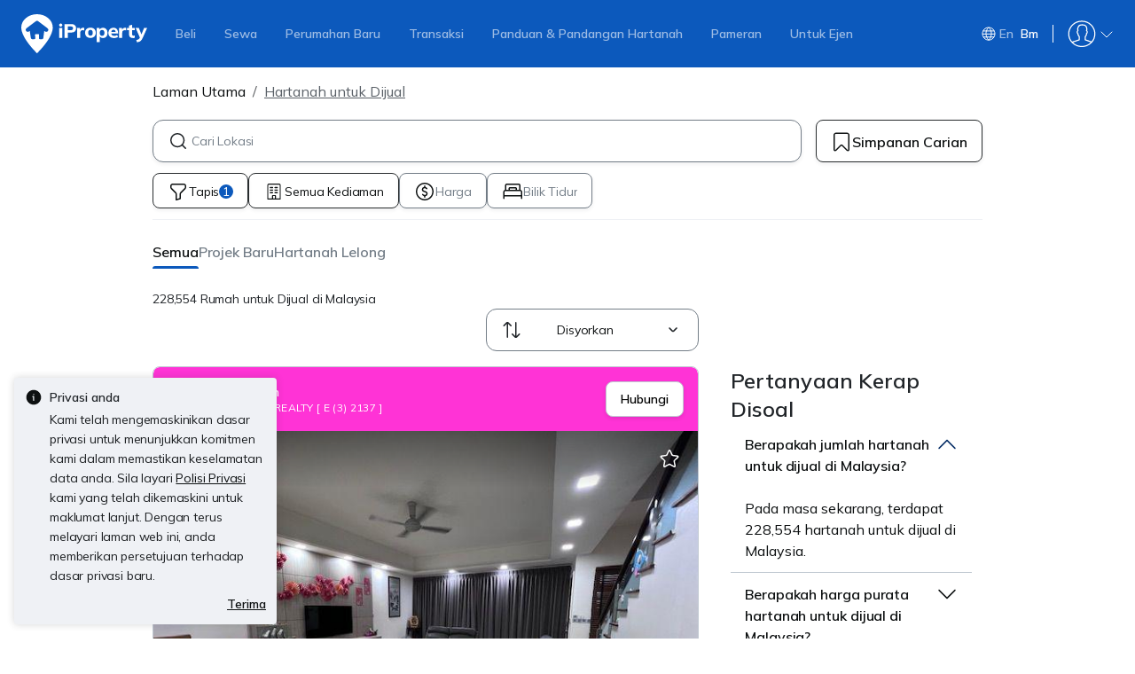

--- FILE ---
content_type: text/css
request_url: https://cdn.pgimgs.com/marketplace-web/_next/static/chunks/989bfcca0ca684ef.css
body_size: 73687
content:
.typography--strikethrough{text-decoration:line-through}.typography--underline{text-decoration:underline}.pg-font-display{letter-spacing:-.015rem;font-family:Mulish,sans-serif;font-size:4.25rem;font-weight:600;line-height:4.875rem}.pg-font-headline{letter-spacing:-.015rem;font-family:Mulish,sans-serif;font-size:3.5rem;font-weight:600;line-height:4rem}.pg-font-title-xl{letter-spacing:-.015rem;font-family:Mulish,sans-serif;font-size:3rem;font-weight:600;line-height:3.5rem}.pg-font-title-l{letter-spacing:-.01rem;font-family:Mulish,sans-serif;font-size:2.5rem;font-weight:600;line-height:3rem}.pg-font-title-m{letter-spacing:-.005rem;font-family:Mulish,sans-serif;font-size:2.125rem;font-weight:600;line-height:2.625rem}.pg-font-title-s{letter-spacing:0;font-family:Mulish,sans-serif;font-size:1.75rem;font-weight:600;line-height:2.25rem}.pg-font-title-xs{letter-spacing:.005rem;font-family:Mulish,sans-serif;font-size:1.5rem;font-weight:600;line-height:2rem}.pg-font-body-l{letter-spacing:-.01rem;font-family:Mulish,sans-serif;font-size:1.5rem;font-weight:400;line-height:2rem}.pg-font-body-m{letter-spacing:-.005rem;font-family:Mulish,sans-serif;font-size:1.125rem;font-weight:400;line-height:1.75rem}.pg-font-body-s{letter-spacing:0;font-family:Mulish,sans-serif;font-size:1rem;font-weight:400;line-height:1.5rem}.pg-font-body-xs{letter-spacing:-.01rem;font-family:Mulish,sans-serif;font-size:.875rem;font-weight:400;line-height:1.25rem}.pg-font-label-l{letter-spacing:-.01rem;font-family:Mulish,sans-serif;font-size:1.25rem;font-weight:600;line-height:1.75rem}.pg-font-label-m{letter-spacing:-.005rem;font-family:Mulish,sans-serif;font-size:1rem;font-weight:600;line-height:1.5rem}.pg-font-label-s{letter-spacing:0;font-family:Mulish,sans-serif;font-size:.875rem;font-weight:600;line-height:1.25rem}.pg-font-label-xs{letter-spacing:-.01rem;font-family:Mulish,sans-serif;font-size:.875rem;font-weight:400;line-height:1.25rem}.pg-font-caption-m{letter-spacing:0;font-family:Mulish,sans-serif;font-size:.875rem;font-weight:600;line-height:1.25rem}.pg-font-caption-s{letter-spacing:.02rem;font-family:Mulish,sans-serif;font-size:.75rem;font-weight:600;line-height:1rem}.pg-font-caption-xs{letter-spacing:.02rem;font-family:Mulish,sans-serif;font-size:.75rem;font-weight:400;line-height:1rem}:root{--pg-grid-space-unit:4px;--pg-grid-space-unit-2x:8px;--pg-grid-space-unit-3x:12px;--pg-grid-space-unit-4x:16px;--pg-grid-space-unit-5x:20px;--pg-grid-space-unit-6x:24px;--pg-grid-space-unit-8x:32px;--pg-grid-space-unit-10x:40px;--pg-grid-space-unit-12x:48px;--pg-grid-space-unit-16x:64px;--pg-border-radius-xsmall:4px;--pg-border-radius-small:8px;--pg-border-radius-small-medium:12px;--pg-border-radius-medium:16px;--pg-border-radius-large:24px;--pg-border-radius-full:100px;--pg-border-radius-circle:50%;--fill-active-primary:#c20000;--fill-active-secondary:#fff0f0;--fill-active-tertiary:#1c1f22;--fill-inactive-primary:#eff1f5;--fill-inactive-secondary:#282c2e;--fill-inactive-tertiary:#a7b0b8;--fill-pressed-primary:#ffffff2b;--fill-hover-primary:#0000002b;--fill-hover-secondary:#00000012;--fill-error-primary:#c20000;--fill-error-secondary:#fff0f0;--fill-error-tertiary:#600;--fill-warning-primary:#cc4100;--fill-warning-secondary:#ffeee5;--fill-warning-tertiary:#611f00;--fill-success-primary:#008549;--fill-success-secondary:#e5fff4;--fill-success-tertiary:#005730;--fill-neutral-primary:#eff1f5;--fill-neutral-secondary:#fff;--fill-neutral-tertiary:#c1c9d2;--fill-neutral-quaternary:#1c1f22;--fill-static-primary:#fff;--fill-static-secondary:#000;--fill-focus-primary:#0c59bc;--fill-brand-red:#c20000;--fill-brand-lightred:#fff0f0;--fill-brand-green:#008549;--fill-brand-lightgreen:#e5fff4;--fill-brand-blue:#0c59bc;--fill-brand-lightblue:#ddecff;--fill-brand-darkblue:#262839;--fill-brand-teal:#005f61;--fill-brand-lightteal:#e5ffff;--fill-brand-orange:#942f00;--fill-brand-lightorange:#ffeee5;--fill-brand-purple:#7e00e5;--fill-brand-lightpurple:#f8f0ff;--fill-brand-gold:#c3810a;--fill-brand-lightgold:#eee0d1;--fill-brand-ipp:#0c59bc;--fill-brand-yellow:#a16a00;--border-active-primary:#737d87;--border-active-secondary:#c1c9d2;--border-active-tertiary:#282c2e;--border-active-quaternary:#940000;--border-active-quinary:#eff1f5;--border-inactive-primary:#c1c9d2;--border-inactive-secondary:#282c2e;--border-inactive-tertiary:#a7b0b8;--border-pressed-primary:#ffffff2b;--border-hover-primary:#0000002b;--border-error-primary:#c20000;--border-error-secondary:#fff0f0;--border-error-tertiary:#940000;--border-warning-primary:#942f00;--border-warning-secondary:#ffeee5;--border-warning-tertiary:#611f00;--border-success-primary:#008549;--border-success-secondary:#e5fff4;--border-success-tertiary:#005730;--border-neutral-primary:#5a6067;--border-neutral-secondary:#ffb2b2;--border-static-primary:#fff;--border-static-secondary:#000;--border-focus-primary:#0071ea;--border-brand-red:#c20000;--border-brand-green:#008549;--border-brand-blue:#0c59bc;--border-brand-teal:#005f61;--border-brand-orange:#942f00;--border-brand-purple:#7e00e5;--border-brand-gold:#7f5404;--text-active-primary:#0d1011;--text-active-secondary:#5a6067;--text-active-tertiary:#fff;--text-active-quaternary:#940000;--text-inactive-primary:#737d87;--text-inactive-secondary:#282c2e;--text-inactive-tertiary:#c1c9d2;--text-pressed-primary:#ffffff2b;--text-hover-primary:#0000002b;--text-error-primary:#c20000;--text-error-secondary:#fff0f0;--text-error-tertiary:#940000;--text-warning-primary:#cc4100;--text-warning-secondary:#ffeee5;--text-warning-tertiary:#611f00;--text-success-primary:#008549;--text-success-secondary:#e5fff4;--text-success-tertiary:#005730;--text-neutral-primary:#5a6067;--text-static-primary:#fff;--text-static-secondary:#000;--text-focus-primary:#0c59bc;--text-brand-red:#940000;--text-brand-green:#005730;--text-brand-blue:#144386;--text-brand-teal:#004142;--text-brand-orange:#611f00;--text-brand-purple:#5a00a3;--text-brand-gold:#5d3f0b;--icon-active-primary:#0d1011;--icon-active-secondary:#5a6067;--icon-active-tertiary:#fff;--icon-inactive-primary:#c1c9d2;--icon-inactive-secondary:#282c2e;--icon-inactive-tertiary:#a7b0b8;--icon-pressed-primary:#ffffff2b;--icon-hover-primary:#0000002b;--icon-error-primary:#c20000;--icon-error-secondary:#fff0f0;--icon-error-tertiary:#600;--icon-warning-primary:#cc4100;--icon-warning-secondary:#ffeee5;--icon-warning-tertiary:#611f00;--icon-success-primary:#008549;--icon-success-secondary:#e5fff4;--icon-success-tertiary:#005730;--icon-neutral-primary:#5a6067;--icon-static-primary:#fff;--icon-static-secondary:#000;--icon-focus-primary:#0c59bc;--icon-brand-red:#c20000;--icon-brand-green:#008549;--icon-brand-blue:#0c59bc;--icon-brand-teal:#005f61;--icon-brand-orange:#942f00;--icon-brand-purple:#7e00e5;--icon-brand-gold:#c3810a;--shadow-color:40,44,46;--pg-soft-down-large:0 8px 16px rgba(var(--shadow-color),.12);--pg-soft-down-medium:0 4px 8px rgba(var(--shadow-color),.12);--pg-soft-down-small:0 2px 4px rgba(var(--shadow-color),.08);--pg-soft-up-large:0 -8px 16px rgba(var(--shadow-color),.12);--pg-soft-up-medium:0 -4px 8px rgba(var(--shadow-color),.12);--pg-soft-up-small:0 -2px 14px rgba(var(--shadow-color),.08);--pg-hard-down-large:0 8px 16px rgba(var(--shadow-color),.2);--pg-hard-down-medium:0 4px 8px rgba(var(--shadow-color),.2);--pg-hard-down-small:0 2px 4px rgba(var(--shadow-color),.2);--pg-hard-up-large:0 -8px 16px rgba(var(--shadow-color),.2);--pg-hard-up-medium:0 -4px 8px rgba(var(--shadow-color),.2);--pg-hard-up-small:0 -2px 14px rgba(var(--shadow-color),.2);--pg-elevation-down-large:0px 2px 2px 0px #fff6 inset,0px 16px 8px 0px #282c2e1f;--pg-elevation-down-medium:0px 2px 2px 0px #fff6 inset,0px 4px 8px 0px #282c2e1f;--pg-elevation-down-small:0px 2px 2px 0px #fff6 inset,0px 2px 4px 0px #282c2e1f;--pg-elevation-up-large:0px -2px 3px 0px #fff6 inset,0px -8px 16px 0px #282c2e1f;--pg-elevation-up-medium:0px -2px 2px 0px #fff6 inset,0px -4px 8px 0px #282c2e1f;--pg-elevation-up-small:0px -2px 2px 0px #fff6 inset,0px -2px 4px 0px #282c2e1f;--pg-z-index-neg-1:-1;--pg-z-index-1:1;--pg-z-index-global-nav:1024;--pg-z-index-max:9999;--pg-gradient-single-red:linear-gradient(91deg,#ff0f0f 0%,#940000 100%);--pg-gradient-single-green:linear-gradient(91deg,#00cc70 0%,#005730 100%);--pg-gradient-single-orange:linear-gradient(91deg,#cc4100 0%,#611f00 100%);--pg-gradient-single-blue:linear-gradient(91deg,#0071ea 0%,#144386 100%);--pg-gradient-single-purple:linear-gradient(91deg,#9c24ff 0%,#5a00a3 100%);--pg-gradient-single-teal:linear-gradient(91deg,#005f61 0%,#004142 100%);--pg-gradient-double-red-orange:linear-gradient(91deg,#ff0f0f 0%,#ff5405 100%);--pg-gradient-double-blue-teal:linear-gradient(91deg,#0071ea 0%,#005f61 100%);--pg-gradient-double-green-teal:linear-gradient(91deg,#00cc70 0%,#005f61 100%);--pg-gradient-double-gold-orange:linear-gradient(91deg,#f2a926 0%,#ff5405 100%);--pg-gradient-double-red-purple:linear-gradient(91deg,#ff0f0f 0%,#9c24ff 100%);--pg-gradient-double-green-blue:linear-gradient(91deg,#00cc70 0%,#0071ea 100%);--pg-gradient-transparency-black-down:linear-gradient(180deg,#0006 0%,#04050600 100%);--pg-gradient-transparency-black-up:linear-gradient(180deg,#04050600 0%,#0006 100%);--pg-gradient-transparency-white-down:linear-gradient(180deg,#fff6 0%,#fff0 100%);--pg-gradient-transparency-white-up:linear-gradient(180deg,#fff0 0%,#fff6 100%)}[data-bs-theme=dark]{--fill-active-primary:#ff0f0f;--fill-active-secondary:#ff8080;--fill-active-tertiary:#c1c9d2;--fill-inactive-primary:#1c1f22;--fill-inactive-secondary:#a7b0b8;--fill-inactive-tertiary:#282c2e;--fill-pressed-primary:#0000002b;--fill-hover-primary:#ffffff2b;--fill-hover-secondary:#ffffff12;--fill-error-primary:#ff0f0f;--fill-error-secondary:#600;--fill-error-tertiary:#ff8080;--fill-warning-primary:#ff5405;--fill-warning-secondary:#421500;--fill-warning-tertiary:#ff9361;--fill-success-primary:#00cc70;--fill-success-secondary:#003d22;--fill-success-tertiary:#57ffb3;--fill-neutral-primary:#040506;--fill-neutral-secondary:#0d1011;--fill-neutral-tertiary:#282c2e;--fill-neutral-quaternary:#c1c9d2;--fill-focus-primary:#0071ea;--border-active-primary:#5a6067;--border-active-secondary:#1c1f22;--border-active-tertiary:#a7b0b8;--border-inactive-primary:#1c1f22;--border-inactive-secondary:#a7b0b8;--border-inactive-tertiary:#282c2e;--border-pressed-primary:#0000002b;--border-hover-primary:#ffffff2b;--border-error-primary:#ff0f0f;--border-error-secondary:#600;--border-error-tertiary:#ff8080;--border-warning-primary:#cc4100;--border-warning-secondary:#421500;--border-warning-tertiary:#ff9361;--border-success-primary:#00cc70;--border-success-secondary:#003d22;--border-success-tertiary:#57ffb3;--border-neutral-primary:#a7b0b8;--border-neutral-secondary:#600;--border-focus-primary:#77aef7;--text-active-primary:#eff1f5;--text-active-secondary:#a7b0b8;--text-active-tertiary:#040506;--text-inactive-primary:#a7b0b8;--text-inactive-secondary:#c1c9d2;--text-inactive-tertiary:#282c2e;--text-pressed-primary:#0000002b;--text-hover-primary:#ffffff2b;--text-error-primary:#ff8080;--text-error-secondary:#600;--text-error-tertiary:#ff8080;--text-warning-primary:#cc4100;--text-warning-secondary:#421500;--text-warning-tertiary:#ff9361;--text-success-primary:#00cc70;--text-success-secondary:#003d22;--text-success-tertiary:#57ffb3;--text-neutral-primary:#a7b0b8;--text-focus-primary:#0071ea;--icon-active-primary:#eff1f5;--icon-active-secondary:#5a6067;--icon-active-tertiary:#040506;--icon-inactive-primary:#737d87;--icon-inactive-secondary:#a7b0b8;--icon-inactive-tertiary:#282c2e;--icon-pressed-primary:#0000002b;--icon-hover-primary:#ffffff2b;--icon-error-primary:#ff0f0f;--icon-error-secondary:#600;--icon-error-tertiary:#ffb2b2;--icon-warning-primary:#ff5405;--icon-warning-secondary:#421500;--icon-warning-tertiary:#ff9361;--icon-success-primary:#00cc70;--icon-success-secondary:#003d22;--icon-success-tertiary:#57ffb3;--icon-neutral-primary:#737d87;--icon-focus-primary:#0071ea;--shadow-color:167,176,184;--pg-soft-down-large:0 8px 16px rgba(var(--shadow-color),.12);--pg-soft-down-medium:0 4px 8px rgba(var(--shadow-color),.12);--pg-soft-down-small:0 2px 4px rgba(var(--shadow-color),.08);--pg-soft-up-large:0 -8px 16px rgba(var(--shadow-color),.12);--pg-soft-up-medium:0 -4px 8px rgba(var(--shadow-color),.12);--pg-soft-up-small:0 -2px 14px rgba(var(--shadow-color),.08);--pg-hard-down-large:0 8px 16px rgba(var(--shadow-color),.2);--pg-hard-down-medium:0 4px 8px rgba(var(--shadow-color),.2);--pg-hard-down-small:0 2px 4px rgba(var(--shadow-color),.2);--pg-hard-up-large:0 -8px 16px rgba(var(--shadow-color),.2);--pg-hard-up-medium:0 -4px 8px rgba(var(--shadow-color),.2);--pg-hard-up-small:0 -2px 14px rgba(var(--shadow-color),.2)}.hui-clip-1{-webkit-line-clamp:1;text-overflow:ellipsis;-webkit-box-orient:vertical;display:-webkit-box;overflow:hidden}.hui-clip-2{-webkit-line-clamp:2;text-overflow:ellipsis;-webkit-box-orient:vertical;display:-webkit-box;overflow:hidden}.hui-clip-3{-webkit-line-clamp:3;text-overflow:ellipsis;-webkit-box-orient:vertical;display:-webkit-box;overflow:hidden}.hui-clip-4{-webkit-line-clamp:4;text-overflow:ellipsis;-webkit-box-orient:vertical;display:-webkit-box;overflow:hidden}.border-active-primary{border-color:var(--border-active-primary)!important}.text-active-primary{color:var(--text-active-primary)!important}.fill-active-primary{background-color:var(--fill-active-primary)!important}.icon-active-primary{color:var(--icon-active-primary)!important}.border-active-quaternary{border-color:var(--border-active-quaternary)!important}.text-active-quaternary{color:var(--text-active-quaternary)!important}.fill-active-quaternary{background-color:var(--fill-active-quaternary)!important}.icon-active-quaternary{color:var(--icon-active-quaternary)!important}.border-active-secondary{border-color:var(--border-active-secondary)!important}.text-active-secondary{color:var(--text-active-secondary)!important}.fill-active-secondary{background-color:var(--fill-active-secondary)!important}.icon-active-secondary{color:var(--icon-active-secondary)!important}.border-active-tertiary{border-color:var(--border-active-tertiary)!important}.text-active-tertiary{color:var(--text-active-tertiary)!important}.fill-active-tertiary{background-color:var(--fill-active-tertiary)!important}.icon-active-tertiary{color:var(--icon-active-tertiary)!important}.border-brand-blue{border-color:var(--border-brand-blue)!important}.text-brand-blue{color:var(--text-brand-blue)!important}.fill-brand-blue{background-color:var(--fill-brand-blue)!important}.icon-brand-blue{color:var(--icon-brand-blue)!important}.border-brand-gold{border-color:var(--border-brand-gold)!important}.text-brand-gold{color:var(--text-brand-gold)!important}.fill-brand-gold{background-color:var(--fill-brand-gold)!important}.icon-brand-gold{color:var(--icon-brand-gold)!important}.border-brand-green{border-color:var(--border-brand-green)!important}.text-brand-green{color:var(--text-brand-green)!important}.fill-brand-green{background-color:var(--fill-brand-green)!important}.icon-brand-green{color:var(--icon-brand-green)!important}.border-brand-orange{border-color:var(--border-brand-orange)!important}.text-brand-orange{color:var(--text-brand-orange)!important}.fill-brand-orange{background-color:var(--fill-brand-orange)!important}.icon-brand-orange{color:var(--icon-brand-orange)!important}.border-brand-purple{border-color:var(--border-brand-purple)!important}.text-brand-purple{color:var(--text-brand-purple)!important}.fill-brand-purple{background-color:var(--fill-brand-purple)!important}.icon-brand-purple{color:var(--icon-brand-purple)!important}.border-brand-red{border-color:var(--border-brand-red)!important}.text-brand-red{color:var(--text-brand-red)!important}.fill-brand-red{background-color:var(--fill-brand-red)!important}.icon-brand-red{color:var(--icon-brand-red)!important}.border-brand-teal{border-color:var(--border-brand-teal)!important}.text-brand-teal{color:var(--text-brand-teal)!important}.fill-brand-teal{background-color:var(--fill-brand-teal)!important}.icon-brand-teal{color:var(--icon-brand-teal)!important}.border-error-primary{border-color:var(--border-error-primary)!important}.text-error-primary{color:var(--text-error-primary)!important}.fill-error-primary{background-color:var(--fill-error-primary)!important}.icon-error-primary{color:var(--icon-error-primary)!important}.border-error-secondary{border-color:var(--border-error-secondary)!important}.text-error-secondary{color:var(--text-error-secondary)!important}.fill-error-secondary{background-color:var(--fill-error-secondary)!important}.icon-error-secondary{color:var(--icon-error-secondary)!important}.border-error-tertiary{border-color:var(--border-error-tertiary)!important}.text-error-tertiary{color:var(--text-error-tertiary)!important}.fill-error-tertiary{background-color:var(--fill-error-tertiary)!important}.icon-error-tertiary{color:var(--icon-error-tertiary)!important}.border-focus-primary{border-color:var(--border-focus-primary)!important}.text-focus-primary{color:var(--text-focus-primary)!important}.fill-focus-primary{background-color:var(--fill-focus-primary)!important}.icon-focus-primary{color:var(--icon-focus-primary)!important}.border-hover-primary{border-color:var(--border-hover-primary)!important}.text-hover-primary{color:var(--text-hover-primary)!important}.fill-hover-primary{background-color:var(--fill-hover-primary)!important}.icon-hover-primary{color:var(--icon-hover-primary)!important}.border-inactive-primary{border-color:var(--border-inactive-primary)!important}.text-inactive-primary{color:var(--text-inactive-primary)!important}.fill-inactive-primary{background-color:var(--fill-inactive-primary)!important}.icon-inactive-primary{color:var(--icon-inactive-primary)!important}.border-inactive-secondary{border-color:var(--border-inactive-secondary)!important}.text-inactive-secondary{color:var(--text-inactive-secondary)!important}.fill-inactive-secondary{background-color:var(--fill-inactive-secondary)!important}.icon-inactive-secondary{color:var(--icon-inactive-secondary)!important}.border-inactive-tertiary{border-color:var(--border-inactive-tertiary)!important}.text-inactive-tertiary{color:var(--text-inactive-tertiary)!important}.fill-inactive-tertiary{background-color:var(--fill-inactive-tertiary)!important}.icon-inactive-tertiary{color:var(--icon-inactive-tertiary)!important}.border-neutral-primary{border-color:var(--border-neutral-primary)!important}.text-neutral-primary{color:var(--text-neutral-primary)!important}.fill-neutral-primary{background-color:var(--fill-neutral-primary)!important}.icon-neutral-primary{color:var(--icon-neutral-primary)!important}.border-neutral-secondary{border-color:var(--border-neutral-secondary)!important}.text-neutral-secondary{color:var(--text-neutral-secondary)!important}.fill-neutral-secondary{background-color:var(--fill-neutral-secondary)!important}.icon-neutral-secondary{color:var(--icon-neutral-secondary)!important}.border-pressed-primary{border-color:var(--border-pressed-primary)!important}.text-pressed-primary{color:var(--text-pressed-primary)!important}.fill-pressed-primary{background-color:var(--fill-pressed-primary)!important}.icon-pressed-primary{color:var(--icon-pressed-primary)!important}.border-static-primary{border-color:var(--border-static-primary)!important}.text-static-primary{color:var(--text-static-primary)!important}.fill-static-primary{background-color:var(--fill-static-primary)!important}.icon-static-primary{color:var(--icon-static-primary)!important}.border-static-secondary{border-color:var(--border-static-secondary)!important}.text-static-secondary{color:var(--text-static-secondary)!important}.fill-static-secondary{background-color:var(--fill-static-secondary)!important}.icon-static-secondary{color:var(--icon-static-secondary)!important}.border-success-primary{border-color:var(--border-success-primary)!important}.text-success-primary{color:var(--text-success-primary)!important}.fill-success-primary{background-color:var(--fill-success-primary)!important}.icon-success-primary{color:var(--icon-success-primary)!important}.border-success-secondary{border-color:var(--border-success-secondary)!important}.text-success-secondary{color:var(--text-success-secondary)!important}.fill-success-secondary{background-color:var(--fill-success-secondary)!important}.icon-success-secondary{color:var(--icon-success-secondary)!important}.border-success-tertiary{border-color:var(--border-success-tertiary)!important}.text-success-tertiary{color:var(--text-success-tertiary)!important}.fill-success-tertiary{background-color:var(--fill-success-tertiary)!important}.icon-success-tertiary{color:var(--icon-success-tertiary)!important}.border-warning-primary{border-color:var(--border-warning-primary)!important}.text-warning-primary{color:var(--text-warning-primary)!important}.fill-warning-primary{background-color:var(--fill-warning-primary)!important}.icon-warning-primary{color:var(--icon-warning-primary)!important}.border-warning-secondary{border-color:var(--border-warning-secondary)!important}.text-warning-secondary{color:var(--text-warning-secondary)!important}.fill-warning-secondary{background-color:var(--fill-warning-secondary)!important}.icon-warning-secondary{color:var(--icon-warning-secondary)!important}.border-warning-tertiary{border-color:var(--border-warning-tertiary)!important}.text-warning-tertiary{color:var(--text-warning-tertiary)!important}.fill-warning-tertiary{background-color:var(--fill-warning-tertiary)!important}.icon-warning-tertiary{color:var(--icon-warning-tertiary)!important}:root,[data-bs-theme=light]{--bs-blue:#0d6efd;--bs-indigo:#6610f2;--bs-purple:#6f42c1;--bs-pink:#d63384;--bs-red:#dc3545;--bs-orange:#fd7e14;--bs-yellow:#ffc107;--bs-green:#198754;--bs-teal:#20c997;--bs-cyan:#0dcaf0;--bs-black:#000;--bs-white:#fff;--bs-gray:#6c757d;--bs-gray-dark:#343a40;--bs-gray-100:#f8f9fa;--bs-gray-200:#e9ecef;--bs-gray-300:#dee2e6;--bs-gray-400:#ced4da;--bs-gray-500:#adb5bd;--bs-gray-600:#6c757d;--bs-gray-700:#495057;--bs-gray-800:#343a40;--bs-gray-900:#212529;--bs-primary:#0c59bc;--bs-secondary:#ddecff;--bs-tertiary:#1c1f22;--bs-light:#fff;--bs-dark:#000;--bs-success:#008549;--bs-warning:#7f5404;--bs-info:#7e00e5;--bs-danger:#942f00;--bs-primary-rgb:12,89,188;--bs-secondary-rgb:221,236,255;--bs-tertiary-rgb:28,31,34;--bs-light-rgb:255,255,255;--bs-dark-rgb:0,0,0;--bs-success-rgb:0,133,73;--bs-warning-rgb:127,84,4;--bs-info-rgb:126,0,229;--bs-danger-rgb:148,47,0;--bs-primary-text-emphasis:#052c65;--bs-secondary-text-emphasis:#2b2f32;--bs-success-text-emphasis:#0a3622;--bs-info-text-emphasis:#055160;--bs-warning-text-emphasis:#664d03;--bs-danger-text-emphasis:#58151c;--bs-light-text-emphasis:#495057;--bs-dark-text-emphasis:#495057;--bs-primary-bg-subtle:#cfe2ff;--bs-secondary-bg-subtle:#e2e3e5;--bs-success-bg-subtle:#d1e7dd;--bs-info-bg-subtle:#cff4fc;--bs-warning-bg-subtle:#fff3cd;--bs-danger-bg-subtle:#f8d7da;--bs-light-bg-subtle:#fcfcfd;--bs-dark-bg-subtle:#ced4da;--bs-primary-border-subtle:#9ec5fe;--bs-secondary-border-subtle:#c4c8cb;--bs-success-border-subtle:#a3cfbb;--bs-info-border-subtle:#9eeaf9;--bs-warning-border-subtle:#ffe69c;--bs-danger-border-subtle:#f1aeb5;--bs-light-border-subtle:#e9ecef;--bs-dark-border-subtle:#adb5bd;--bs-white-rgb:255,255,255;--bs-black-rgb:0,0,0;--bs-font-sans-serif:system-ui,-apple-system,"Segoe UI",Roboto,"Helvetica Neue","Noto Sans","Liberation Sans",Arial,sans-serif,"Apple Color Emoji","Segoe UI Emoji","Segoe UI Symbol","Noto Color Emoji";--bs-font-monospace:SFMono-Regular,Menlo,Monaco,Consolas,"Liberation Mono","Courier New",monospace;--bs-gradient:linear-gradient(180deg,#ffffff26,#fff0);--bs-body-font-family:var(--bs-font-sans-serif);--bs-body-font-size:1rem;--bs-body-font-weight:400;--bs-body-line-height:1.5;--bs-body-color:#212529;--bs-body-color-rgb:33,37,41;--bs-body-bg:#fff;--bs-body-bg-rgb:255,255,255;--bs-emphasis-color:#000;--bs-emphasis-color-rgb:0,0,0;--bs-secondary-color:#212529bf;--bs-secondary-color-rgb:33,37,41;--bs-secondary-bg:#e9ecef;--bs-secondary-bg-rgb:233,236,239;--bs-tertiary-color:#21252980;--bs-tertiary-color-rgb:33,37,41;--bs-tertiary-bg:#f8f9fa;--bs-tertiary-bg-rgb:248,249,250;--bs-heading-color:inherit;--bs-link-color:#0d6efd;--bs-link-color-rgb:13,110,253;--bs-link-decoration:underline;--bs-link-hover-color:#0a58ca;--bs-link-hover-color-rgb:10,88,202;--bs-code-color:#d63384;--bs-highlight-color:#212529;--bs-highlight-bg:#fff3cd;--bs-border-width:1px;--bs-border-style:solid;--bs-border-color:#dee2e6;--bs-border-color-translucent:#0000002d;--bs-border-radius:.375rem;--bs-border-radius-sm:.25rem;--bs-border-radius-lg:.5rem;--bs-border-radius-xl:1rem;--bs-border-radius-xxl:2rem;--bs-border-radius-2xl:var(--bs-border-radius-xxl);--bs-border-radius-pill:50rem;--bs-box-shadow:0 .5rem 1rem #00000026;--bs-box-shadow-sm:0 .125rem .25rem #00000013;--bs-box-shadow-lg:0 1rem 3rem #0000002d;--bs-box-shadow-inset:inset 0 1px 2px #00000013;--bs-focus-ring-width:.25rem;--bs-focus-ring-opacity:.25;--bs-focus-ring-color:#0d6efd40;--bs-form-valid-color:#198754;--bs-form-valid-border-color:#198754;--bs-form-invalid-color:#dc3545;--bs-form-invalid-border-color:#dc3545}[data-bs-theme=dark]{color-scheme:dark;--bs-body-color:#dee2e6;--bs-body-color-rgb:222,226,230;--bs-body-bg:#212529;--bs-body-bg-rgb:33,37,41;--bs-emphasis-color:#fff;--bs-emphasis-color-rgb:255,255,255;--bs-secondary-color:#dee2e6bf;--bs-secondary-color-rgb:222,226,230;--bs-secondary-bg:#343a40;--bs-secondary-bg-rgb:52,58,64;--bs-tertiary-color:#dee2e680;--bs-tertiary-color-rgb:222,226,230;--bs-tertiary-bg:#2b3035;--bs-tertiary-bg-rgb:43,48,53;--bs-primary-text-emphasis:#6ea8fe;--bs-secondary-text-emphasis:#a7acb1;--bs-success-text-emphasis:#75b798;--bs-info-text-emphasis:#6edff6;--bs-warning-text-emphasis:#ffda6a;--bs-danger-text-emphasis:#ea868f;--bs-light-text-emphasis:#f8f9fa;--bs-dark-text-emphasis:#dee2e6;--bs-primary-bg-subtle:#031633;--bs-secondary-bg-subtle:#161719;--bs-success-bg-subtle:#051b11;--bs-info-bg-subtle:#032830;--bs-warning-bg-subtle:#332701;--bs-danger-bg-subtle:#2c0b0e;--bs-light-bg-subtle:#343a40;--bs-dark-bg-subtle:#1a1d20;--bs-primary-border-subtle:#084298;--bs-secondary-border-subtle:#41464b;--bs-success-border-subtle:#0f5132;--bs-info-border-subtle:#087990;--bs-warning-border-subtle:#997404;--bs-danger-border-subtle:#842029;--bs-light-border-subtle:#495057;--bs-dark-border-subtle:#343a40;--bs-heading-color:inherit;--bs-link-color:#6ea8fe;--bs-link-hover-color:#8bb9fe;--bs-link-color-rgb:110,168,254;--bs-link-hover-color-rgb:139,185,254;--bs-code-color:#e685b5;--bs-highlight-color:#dee2e6;--bs-highlight-bg:#664d03;--bs-border-color:#495057;--bs-border-color-translucent:#ffffff26;--bs-form-valid-color:#75b798;--bs-form-valid-border-color:#75b798;--bs-form-invalid-color:#ea868f;--bs-form-invalid-border-color:#ea868f}*,:before,:after{box-sizing:border-box}@media (prefers-reduced-motion:no-preference){:root{scroll-behavior:smooth}}body{font-family:var(--bs-body-font-family);font-size:var(--bs-body-font-size);font-weight:var(--bs-body-font-weight);line-height:var(--bs-body-line-height);color:var(--bs-body-color);text-align:var(--bs-body-text-align);background-color:var(--bs-body-bg);-webkit-text-size-adjust:100%;-webkit-tap-highlight-color:#0000;margin:0}hr{color:inherit;border:0;border-top:var(--bs-border-width)solid;opacity:.25;margin:1rem 0}h6,.h6,h5,.h5,h4,.h4,h3,.h3,h2,.h2,h1,.h1{color:var(--bs-heading-color);margin-top:0;margin-bottom:0;font-family:Mulish,sans-serif;font-weight:500;line-height:1.2}h1,.h1{font-size:calc(1.375rem + 1.5vw)}@media (min-width:1200px){h1,.h1{font-size:2.5rem}}h2,.h2{font-size:calc(1.325rem + .9vw)}@media (min-width:1200px){h2,.h2{font-size:2rem}}h3,.h3{font-size:calc(1.3rem + .6vw)}@media (min-width:1200px){h3,.h3{font-size:1.75rem}}h4,.h4{font-size:calc(1.275rem + .3vw)}@media (min-width:1200px){h4,.h4{font-size:1.5rem}}h5,.h5{font-size:1.25rem}h6,.h6{font-size:1rem}p{margin-top:0;margin-bottom:1rem}abbr[title]{cursor:help;text-decoration-skip-ink:none;text-decoration:underline dotted}address{font-style:normal;line-height:inherit;margin-bottom:1rem}ol,ul{padding-left:2rem}ol,ul,dl{margin-top:0;margin-bottom:1rem}ol ol,ul ul,ol ul,ul ol{margin-bottom:0}dt{font-weight:700}dd{margin-bottom:.5rem;margin-left:0}blockquote{margin:0 0 1rem}b,strong{font-weight:bolder}small,.small{font-size:.875em}mark,.mark{color:var(--bs-highlight-color);background-color:var(--bs-highlight-bg);padding:.1875em}sub,sup{vertical-align:baseline;font-size:.75em;line-height:0;position:relative}sub{bottom:-.25em}sup{top:-.5em}a{color:rgba(var(--bs-link-color-rgb),var(--bs-link-opacity,1));text-decoration:underline}a:hover{--bs-link-color-rgb:var(--bs-link-hover-color-rgb)}a:not([href]):not([class]),a:not([href]):not([class]):hover{color:inherit;text-decoration:none}pre,code,kbd,samp{font-family:var(--bs-font-monospace);font-size:1em}pre{margin-top:0;margin-bottom:1rem;font-size:.875em;display:block;overflow:auto}pre code{font-size:inherit;color:inherit;word-break:normal}code{color:var(--bs-code-color);word-wrap:break-word;font-size:.875em}a>code{color:inherit}kbd{color:var(--bs-body-bg);background-color:var(--bs-body-color);border-radius:.25rem;padding:.1875rem .375rem;font-size:.875em}kbd kbd{padding:0;font-size:1em}figure{margin:0 0 1rem}img,svg{vertical-align:middle}table{caption-side:bottom;border-collapse:collapse}caption{color:var(--bs-secondary-color);text-align:left;padding-top:.5rem;padding-bottom:.5rem}th{text-align:inherit;text-align:-webkit-match-parent}thead,tbody,tfoot,tr,td,th{border-color:inherit;border-style:solid;border-width:0}label{display:inline-block}button{border-radius:0}button:focus:not(:focus-visible){outline:0}input,button,select,optgroup,textarea{font-family:inherit;font-size:inherit;line-height:inherit;margin:0}button,select{text-transform:none}[role=button]{cursor:pointer}select{word-wrap:normal}select:disabled{opacity:1}[list]:not([type=date]):not([type=datetime-local]):not([type=month]):not([type=week]):not([type=time])::-webkit-calendar-picker-indicator{display:none!important}button,[type=button],[type=reset],[type=submit]{-webkit-appearance:button}button:not(:disabled),[type=button]:not(:disabled),[type=reset]:not(:disabled),[type=submit]:not(:disabled){cursor:pointer}::-moz-focus-inner{border-style:none;padding:0}textarea{resize:vertical}fieldset{border:0;min-width:0;margin:0;padding:0}legend{float:left;width:100%;line-height:inherit;margin-bottom:.5rem;padding:0;font-size:calc(1.275rem + .3vw)}@media (min-width:1200px){legend{font-size:1.5rem}}legend+*{clear:left}::-webkit-datetime-edit-fields-wrapper{padding:0}::-webkit-datetime-edit-text{padding:0}::-webkit-datetime-edit-minute{padding:0}::-webkit-datetime-edit-hour-field{padding:0}::-webkit-datetime-edit-day-field{padding:0}::-webkit-datetime-edit-month-field{padding:0}::-webkit-datetime-edit-year-field{padding:0}::-webkit-inner-spin-button{height:auto}[type=search]{-webkit-appearance:textfield;outline-offset:-2px}[type=search]::-webkit-search-cancel-button{cursor:pointer;filter:grayscale()}::-webkit-search-decoration{-webkit-appearance:none}::-webkit-color-swatch-wrapper{padding:0}::file-selector-button{font:inherit;-webkit-appearance:button}output{display:inline-block}iframe{border:0}summary{cursor:pointer;display:list-item}progress{vertical-align:baseline}[hidden]{display:none!important}.lead{font-size:1.25rem;font-weight:300}.display-1{font-size:calc(1.625rem + 4.5vw);font-weight:300;line-height:1.2}@media (min-width:1200px){.display-1{font-size:5rem}}.display-2{font-size:calc(1.575rem + 3.9vw);font-weight:300;line-height:1.2}@media (min-width:1200px){.display-2{font-size:4.5rem}}.display-3{font-size:calc(1.525rem + 3.3vw);font-weight:300;line-height:1.2}@media (min-width:1200px){.display-3{font-size:4rem}}.display-4{font-size:calc(1.475rem + 2.7vw);font-weight:300;line-height:1.2}@media (min-width:1200px){.display-4{font-size:3.5rem}}.display-5{font-size:calc(1.425rem + 2.1vw);font-weight:300;line-height:1.2}@media (min-width:1200px){.display-5{font-size:3rem}}.display-6{font-size:calc(1.375rem + 1.5vw);font-weight:300;line-height:1.2}@media (min-width:1200px){.display-6{font-size:2.5rem}}.list-unstyled,.list-inline{padding-left:0;list-style:none}.list-inline-item{display:inline-block}.list-inline-item:not(:last-child){margin-right:.5rem}.initialism{text-transform:uppercase;font-size:.875em}.blockquote{margin-bottom:1rem;font-size:1.25rem}.blockquote>:last-child{margin-bottom:0}.blockquote-footer{color:#6c757d;margin-top:-1rem;margin-bottom:1rem;font-size:.875em}.blockquote-footer:before{content:"— "}.img-fluid{max-width:100%;height:auto}.img-thumbnail{background-color:var(--bs-body-bg);border:var(--bs-border-width)solid var(--bs-border-color);border-radius:var(--bs-border-radius);max-width:100%;height:auto;padding:.25rem}.figure{display:inline-block}.figure-img{margin-bottom:.5rem;line-height:1}.figure-caption{color:var(--bs-secondary-color);font-size:.875em}.container,.container-fluid,.container-xxl,.container-xl,.container-lg,.container-md,.container-sm,.container-xs{--bs-gutter-x:1.5rem;--bs-gutter-y:0;width:100%;padding-right:calc(var(--bs-gutter-x)*.5);padding-left:calc(var(--bs-gutter-x)*.5);margin-left:auto;margin-right:auto}@media (min-width:360px){.container-xs,.container{max-width:328px}}@media (min-width:576px){.container-sm,.container-xs,.container{max-width:516px}}@media (min-width:768px){.container-md,.container-sm,.container-xs,.container{max-width:696px}}@media (min-width:992px){.container-lg,.container-md,.container-sm,.container-xs,.container{max-width:936px}}@media (min-width:1200px){.container-xl,.container-lg,.container-md,.container-sm,.container-xs,.container{max-width:1116px}}@media (min-width:1400px){.container-xxl,.container-xl,.container-lg,.container-md,.container-sm,.container-xs,.container{max-width:1176px}}:root{--bs-breakpoint-xxs:0;--bs-breakpoint-xs:360px;--bs-breakpoint-sm:576px;--bs-breakpoint-md:768px;--bs-breakpoint-lg:992px;--bs-breakpoint-xl:1200px;--bs-breakpoint-xxl:1400px}.row{--bs-gutter-x:1.5rem;--bs-gutter-y:0;margin-top:calc(-1*var(--bs-gutter-y));margin-right:calc(-.5*var(--bs-gutter-x));margin-left:calc(-.5*var(--bs-gutter-x));flex-wrap:wrap;display:flex}.row>*{width:100%;max-width:100%;padding-right:calc(var(--bs-gutter-x)*.5);padding-left:calc(var(--bs-gutter-x)*.5);margin-top:var(--bs-gutter-y);flex-shrink:0}.col{flex:1 0 0}.row-cols-auto>*{flex:none;width:auto}.row-cols-1>*{flex:none;width:100%}.row-cols-2>*{flex:none;width:50%}.row-cols-3>*{flex:none;width:33.3333%}.row-cols-4>*{flex:none;width:25%}.row-cols-5>*{flex:none;width:20%}.row-cols-6>*{flex:none;width:16.6667%}.col-auto{flex:none;width:auto}.col-1{flex:none;width:8.33333%}.col-2{flex:none;width:16.6667%}.col-3{flex:none;width:25%}.col-4{flex:none;width:33.3333%}.col-5{flex:none;width:41.6667%}.col-6{flex:none;width:50%}.col-7{flex:none;width:58.3333%}.col-8{flex:none;width:66.6667%}.col-9{flex:none;width:75%}.col-10{flex:none;width:83.3333%}.col-11{flex:none;width:91.6667%}.col-12{flex:none;width:100%}.offset-1{margin-left:8.33333%}.offset-2{margin-left:16.6667%}.offset-3{margin-left:25%}.offset-4{margin-left:33.3333%}.offset-5{margin-left:41.6667%}.offset-6{margin-left:50%}.offset-7{margin-left:58.3333%}.offset-8{margin-left:66.6667%}.offset-9{margin-left:75%}.offset-10{margin-left:83.3333%}.offset-11{margin-left:91.6667%}.g-0,.gx-0{--bs-gutter-x:0}.g-0,.gy-0{--bs-gutter-y:0}.g-1,.gx-1{--bs-gutter-x:4px}.g-1,.gy-1{--bs-gutter-y:4px}.g-2,.gx-2{--bs-gutter-x:8px}.g-2,.gy-2{--bs-gutter-y:8px}.g-3,.gx-3{--bs-gutter-x:12px}.g-3,.gy-3{--bs-gutter-y:12px}.g-4,.gx-4{--bs-gutter-x:16px}.g-4,.gy-4{--bs-gutter-y:16px}.g-5,.gx-5{--bs-gutter-x:20px}.g-5,.gy-5{--bs-gutter-y:20px}@media (min-width:360px){.col-xs{flex:1 0 0}.row-cols-xs-auto>*{flex:none;width:auto}.row-cols-xs-1>*{flex:none;width:100%}.row-cols-xs-2>*{flex:none;width:50%}.row-cols-xs-3>*{flex:none;width:33.3333%}.row-cols-xs-4>*{flex:none;width:25%}.row-cols-xs-5>*{flex:none;width:20%}.row-cols-xs-6>*{flex:none;width:16.6667%}.col-xs-auto{flex:none;width:auto}.col-xs-1{flex:none;width:8.33333%}.col-xs-2{flex:none;width:16.6667%}.col-xs-3{flex:none;width:25%}.col-xs-4{flex:none;width:33.3333%}.col-xs-5{flex:none;width:41.6667%}.col-xs-6{flex:none;width:50%}.col-xs-7{flex:none;width:58.3333%}.col-xs-8{flex:none;width:66.6667%}.col-xs-9{flex:none;width:75%}.col-xs-10{flex:none;width:83.3333%}.col-xs-11{flex:none;width:91.6667%}.col-xs-12{flex:none;width:100%}.offset-xs-0{margin-left:0}.offset-xs-1{margin-left:8.33333%}.offset-xs-2{margin-left:16.6667%}.offset-xs-3{margin-left:25%}.offset-xs-4{margin-left:33.3333%}.offset-xs-5{margin-left:41.6667%}.offset-xs-6{margin-left:50%}.offset-xs-7{margin-left:58.3333%}.offset-xs-8{margin-left:66.6667%}.offset-xs-9{margin-left:75%}.offset-xs-10{margin-left:83.3333%}.offset-xs-11{margin-left:91.6667%}.g-xs-0,.gx-xs-0{--bs-gutter-x:0}.g-xs-0,.gy-xs-0{--bs-gutter-y:0}.g-xs-1,.gx-xs-1{--bs-gutter-x:4px}.g-xs-1,.gy-xs-1{--bs-gutter-y:4px}.g-xs-2,.gx-xs-2{--bs-gutter-x:8px}.g-xs-2,.gy-xs-2{--bs-gutter-y:8px}.g-xs-3,.gx-xs-3{--bs-gutter-x:12px}.g-xs-3,.gy-xs-3{--bs-gutter-y:12px}.g-xs-4,.gx-xs-4{--bs-gutter-x:16px}.g-xs-4,.gy-xs-4{--bs-gutter-y:16px}.g-xs-5,.gx-xs-5{--bs-gutter-x:20px}.g-xs-5,.gy-xs-5{--bs-gutter-y:20px}}@media (min-width:576px){.col-sm{flex:1 0 0}.row-cols-sm-auto>*{flex:none;width:auto}.row-cols-sm-1>*{flex:none;width:100%}.row-cols-sm-2>*{flex:none;width:50%}.row-cols-sm-3>*{flex:none;width:33.3333%}.row-cols-sm-4>*{flex:none;width:25%}.row-cols-sm-5>*{flex:none;width:20%}.row-cols-sm-6>*{flex:none;width:16.6667%}.col-sm-auto{flex:none;width:auto}.col-sm-1{flex:none;width:8.33333%}.col-sm-2{flex:none;width:16.6667%}.col-sm-3{flex:none;width:25%}.col-sm-4{flex:none;width:33.3333%}.col-sm-5{flex:none;width:41.6667%}.col-sm-6{flex:none;width:50%}.col-sm-7{flex:none;width:58.3333%}.col-sm-8{flex:none;width:66.6667%}.col-sm-9{flex:none;width:75%}.col-sm-10{flex:none;width:83.3333%}.col-sm-11{flex:none;width:91.6667%}.col-sm-12{flex:none;width:100%}.offset-sm-0{margin-left:0}.offset-sm-1{margin-left:8.33333%}.offset-sm-2{margin-left:16.6667%}.offset-sm-3{margin-left:25%}.offset-sm-4{margin-left:33.3333%}.offset-sm-5{margin-left:41.6667%}.offset-sm-6{margin-left:50%}.offset-sm-7{margin-left:58.3333%}.offset-sm-8{margin-left:66.6667%}.offset-sm-9{margin-left:75%}.offset-sm-10{margin-left:83.3333%}.offset-sm-11{margin-left:91.6667%}.g-sm-0,.gx-sm-0{--bs-gutter-x:0}.g-sm-0,.gy-sm-0{--bs-gutter-y:0}.g-sm-1,.gx-sm-1{--bs-gutter-x:4px}.g-sm-1,.gy-sm-1{--bs-gutter-y:4px}.g-sm-2,.gx-sm-2{--bs-gutter-x:8px}.g-sm-2,.gy-sm-2{--bs-gutter-y:8px}.g-sm-3,.gx-sm-3{--bs-gutter-x:12px}.g-sm-3,.gy-sm-3{--bs-gutter-y:12px}.g-sm-4,.gx-sm-4{--bs-gutter-x:16px}.g-sm-4,.gy-sm-4{--bs-gutter-y:16px}.g-sm-5,.gx-sm-5{--bs-gutter-x:20px}.g-sm-5,.gy-sm-5{--bs-gutter-y:20px}}@media (min-width:768px){.col-md{flex:1 0 0}.row-cols-md-auto>*{flex:none;width:auto}.row-cols-md-1>*{flex:none;width:100%}.row-cols-md-2>*{flex:none;width:50%}.row-cols-md-3>*{flex:none;width:33.3333%}.row-cols-md-4>*{flex:none;width:25%}.row-cols-md-5>*{flex:none;width:20%}.row-cols-md-6>*{flex:none;width:16.6667%}.col-md-auto{flex:none;width:auto}.col-md-1{flex:none;width:8.33333%}.col-md-2{flex:none;width:16.6667%}.col-md-3{flex:none;width:25%}.col-md-4{flex:none;width:33.3333%}.col-md-5{flex:none;width:41.6667%}.col-md-6{flex:none;width:50%}.col-md-7{flex:none;width:58.3333%}.col-md-8{flex:none;width:66.6667%}.col-md-9{flex:none;width:75%}.col-md-10{flex:none;width:83.3333%}.col-md-11{flex:none;width:91.6667%}.col-md-12{flex:none;width:100%}.offset-md-0{margin-left:0}.offset-md-1{margin-left:8.33333%}.offset-md-2{margin-left:16.6667%}.offset-md-3{margin-left:25%}.offset-md-4{margin-left:33.3333%}.offset-md-5{margin-left:41.6667%}.offset-md-6{margin-left:50%}.offset-md-7{margin-left:58.3333%}.offset-md-8{margin-left:66.6667%}.offset-md-9{margin-left:75%}.offset-md-10{margin-left:83.3333%}.offset-md-11{margin-left:91.6667%}.g-md-0,.gx-md-0{--bs-gutter-x:0}.g-md-0,.gy-md-0{--bs-gutter-y:0}.g-md-1,.gx-md-1{--bs-gutter-x:4px}.g-md-1,.gy-md-1{--bs-gutter-y:4px}.g-md-2,.gx-md-2{--bs-gutter-x:8px}.g-md-2,.gy-md-2{--bs-gutter-y:8px}.g-md-3,.gx-md-3{--bs-gutter-x:12px}.g-md-3,.gy-md-3{--bs-gutter-y:12px}.g-md-4,.gx-md-4{--bs-gutter-x:16px}.g-md-4,.gy-md-4{--bs-gutter-y:16px}.g-md-5,.gx-md-5{--bs-gutter-x:20px}.g-md-5,.gy-md-5{--bs-gutter-y:20px}}@media (min-width:992px){.col-lg{flex:1 0 0}.row-cols-lg-auto>*{flex:none;width:auto}.row-cols-lg-1>*{flex:none;width:100%}.row-cols-lg-2>*{flex:none;width:50%}.row-cols-lg-3>*{flex:none;width:33.3333%}.row-cols-lg-4>*{flex:none;width:25%}.row-cols-lg-5>*{flex:none;width:20%}.row-cols-lg-6>*{flex:none;width:16.6667%}.col-lg-auto{flex:none;width:auto}.col-lg-1{flex:none;width:8.33333%}.col-lg-2{flex:none;width:16.6667%}.col-lg-3{flex:none;width:25%}.col-lg-4{flex:none;width:33.3333%}.col-lg-5{flex:none;width:41.6667%}.col-lg-6{flex:none;width:50%}.col-lg-7{flex:none;width:58.3333%}.col-lg-8{flex:none;width:66.6667%}.col-lg-9{flex:none;width:75%}.col-lg-10{flex:none;width:83.3333%}.col-lg-11{flex:none;width:91.6667%}.col-lg-12{flex:none;width:100%}.offset-lg-0{margin-left:0}.offset-lg-1{margin-left:8.33333%}.offset-lg-2{margin-left:16.6667%}.offset-lg-3{margin-left:25%}.offset-lg-4{margin-left:33.3333%}.offset-lg-5{margin-left:41.6667%}.offset-lg-6{margin-left:50%}.offset-lg-7{margin-left:58.3333%}.offset-lg-8{margin-left:66.6667%}.offset-lg-9{margin-left:75%}.offset-lg-10{margin-left:83.3333%}.offset-lg-11{margin-left:91.6667%}.g-lg-0,.gx-lg-0{--bs-gutter-x:0}.g-lg-0,.gy-lg-0{--bs-gutter-y:0}.g-lg-1,.gx-lg-1{--bs-gutter-x:4px}.g-lg-1,.gy-lg-1{--bs-gutter-y:4px}.g-lg-2,.gx-lg-2{--bs-gutter-x:8px}.g-lg-2,.gy-lg-2{--bs-gutter-y:8px}.g-lg-3,.gx-lg-3{--bs-gutter-x:12px}.g-lg-3,.gy-lg-3{--bs-gutter-y:12px}.g-lg-4,.gx-lg-4{--bs-gutter-x:16px}.g-lg-4,.gy-lg-4{--bs-gutter-y:16px}.g-lg-5,.gx-lg-5{--bs-gutter-x:20px}.g-lg-5,.gy-lg-5{--bs-gutter-y:20px}}@media (min-width:1200px){.col-xl{flex:1 0 0}.row-cols-xl-auto>*{flex:none;width:auto}.row-cols-xl-1>*{flex:none;width:100%}.row-cols-xl-2>*{flex:none;width:50%}.row-cols-xl-3>*{flex:none;width:33.3333%}.row-cols-xl-4>*{flex:none;width:25%}.row-cols-xl-5>*{flex:none;width:20%}.row-cols-xl-6>*{flex:none;width:16.6667%}.col-xl-auto{flex:none;width:auto}.col-xl-1{flex:none;width:8.33333%}.col-xl-2{flex:none;width:16.6667%}.col-xl-3{flex:none;width:25%}.col-xl-4{flex:none;width:33.3333%}.col-xl-5{flex:none;width:41.6667%}.col-xl-6{flex:none;width:50%}.col-xl-7{flex:none;width:58.3333%}.col-xl-8{flex:none;width:66.6667%}.col-xl-9{flex:none;width:75%}.col-xl-10{flex:none;width:83.3333%}.col-xl-11{flex:none;width:91.6667%}.col-xl-12{flex:none;width:100%}.offset-xl-0{margin-left:0}.offset-xl-1{margin-left:8.33333%}.offset-xl-2{margin-left:16.6667%}.offset-xl-3{margin-left:25%}.offset-xl-4{margin-left:33.3333%}.offset-xl-5{margin-left:41.6667%}.offset-xl-6{margin-left:50%}.offset-xl-7{margin-left:58.3333%}.offset-xl-8{margin-left:66.6667%}.offset-xl-9{margin-left:75%}.offset-xl-10{margin-left:83.3333%}.offset-xl-11{margin-left:91.6667%}.g-xl-0,.gx-xl-0{--bs-gutter-x:0}.g-xl-0,.gy-xl-0{--bs-gutter-y:0}.g-xl-1,.gx-xl-1{--bs-gutter-x:4px}.g-xl-1,.gy-xl-1{--bs-gutter-y:4px}.g-xl-2,.gx-xl-2{--bs-gutter-x:8px}.g-xl-2,.gy-xl-2{--bs-gutter-y:8px}.g-xl-3,.gx-xl-3{--bs-gutter-x:12px}.g-xl-3,.gy-xl-3{--bs-gutter-y:12px}.g-xl-4,.gx-xl-4{--bs-gutter-x:16px}.g-xl-4,.gy-xl-4{--bs-gutter-y:16px}.g-xl-5,.gx-xl-5{--bs-gutter-x:20px}.g-xl-5,.gy-xl-5{--bs-gutter-y:20px}}@media (min-width:1400px){.col-xxl{flex:1 0 0}.row-cols-xxl-auto>*{flex:none;width:auto}.row-cols-xxl-1>*{flex:none;width:100%}.row-cols-xxl-2>*{flex:none;width:50%}.row-cols-xxl-3>*{flex:none;width:33.3333%}.row-cols-xxl-4>*{flex:none;width:25%}.row-cols-xxl-5>*{flex:none;width:20%}.row-cols-xxl-6>*{flex:none;width:16.6667%}.col-xxl-auto{flex:none;width:auto}.col-xxl-1{flex:none;width:8.33333%}.col-xxl-2{flex:none;width:16.6667%}.col-xxl-3{flex:none;width:25%}.col-xxl-4{flex:none;width:33.3333%}.col-xxl-5{flex:none;width:41.6667%}.col-xxl-6{flex:none;width:50%}.col-xxl-7{flex:none;width:58.3333%}.col-xxl-8{flex:none;width:66.6667%}.col-xxl-9{flex:none;width:75%}.col-xxl-10{flex:none;width:83.3333%}.col-xxl-11{flex:none;width:91.6667%}.col-xxl-12{flex:none;width:100%}.offset-xxl-0{margin-left:0}.offset-xxl-1{margin-left:8.33333%}.offset-xxl-2{margin-left:16.6667%}.offset-xxl-3{margin-left:25%}.offset-xxl-4{margin-left:33.3333%}.offset-xxl-5{margin-left:41.6667%}.offset-xxl-6{margin-left:50%}.offset-xxl-7{margin-left:58.3333%}.offset-xxl-8{margin-left:66.6667%}.offset-xxl-9{margin-left:75%}.offset-xxl-10{margin-left:83.3333%}.offset-xxl-11{margin-left:91.6667%}.g-xxl-0,.gx-xxl-0{--bs-gutter-x:0}.g-xxl-0,.gy-xxl-0{--bs-gutter-y:0}.g-xxl-1,.gx-xxl-1{--bs-gutter-x:4px}.g-xxl-1,.gy-xxl-1{--bs-gutter-y:4px}.g-xxl-2,.gx-xxl-2{--bs-gutter-x:8px}.g-xxl-2,.gy-xxl-2{--bs-gutter-y:8px}.g-xxl-3,.gx-xxl-3{--bs-gutter-x:12px}.g-xxl-3,.gy-xxl-3{--bs-gutter-y:12px}.g-xxl-4,.gx-xxl-4{--bs-gutter-x:16px}.g-xxl-4,.gy-xxl-4{--bs-gutter-y:16px}.g-xxl-5,.gx-xxl-5{--bs-gutter-x:20px}.g-xxl-5,.gy-xxl-5{--bs-gutter-y:20px}}.table{--bs-table-color-type:initial;--bs-table-bg-type:initial;--bs-table-color-state:initial;--bs-table-bg-state:initial;--bs-table-color:var(--bs-emphasis-color);--bs-table-bg:var(--bs-body-bg);--bs-table-border-color:var(--bs-border-color);--bs-table-accent-bg:transparent;--bs-table-striped-color:var(--bs-emphasis-color);--bs-table-striped-bg:rgba(var(--bs-emphasis-color-rgb),.05);--bs-table-active-color:var(--bs-emphasis-color);--bs-table-active-bg:rgba(var(--bs-emphasis-color-rgb),.1);--bs-table-hover-color:var(--bs-emphasis-color);--bs-table-hover-bg:rgba(var(--bs-emphasis-color-rgb),.075);vertical-align:top;border-color:var(--bs-table-border-color);width:100%;margin-bottom:1rem}.table>:not(caption)>*>*{color:var(--bs-table-color-state,var(--bs-table-color-type,var(--bs-table-color)));background-color:var(--bs-table-bg);border-bottom-width:var(--bs-border-width);box-shadow:inset 0 0 0 9999px var(--bs-table-bg-state,var(--bs-table-bg-type,var(--bs-table-accent-bg)));padding:.5rem}.table>tbody{vertical-align:inherit}.table>thead{vertical-align:bottom}.table-group-divider{border-top:calc(var(--bs-border-width)*2)solid currentcolor}.caption-top{caption-side:top}.table-sm>:not(caption)>*>*{padding:.25rem}.table-bordered>:not(caption)>*{border-width:var(--bs-border-width)0}.table-bordered>:not(caption)>*>*{border-width:0 var(--bs-border-width)}.table-borderless>:not(caption)>*>*{border-bottom-width:0}.table-borderless>:not(:first-child){border-top-width:0}.table-striped>tbody>tr:nth-of-type(odd)>*,.table-striped-columns>:not(caption)>tr>:nth-child(2n){--bs-table-color-type:var(--bs-table-striped-color);--bs-table-bg-type:var(--bs-table-striped-bg)}.table-active{--bs-table-color-state:var(--bs-table-active-color);--bs-table-bg-state:var(--bs-table-active-bg)}.table-hover>tbody>tr:hover>*{--bs-table-color-state:var(--bs-table-hover-color);--bs-table-bg-state:var(--bs-table-hover-bg)}.table-primary{--bs-table-color:#000;--bs-table-bg:#cfe2ff;--bs-table-border-color:#a5b5cc;--bs-table-striped-bg:#c4d7f2;--bs-table-striped-color:#000;--bs-table-active-bg:#bacbe5;--bs-table-active-color:#000;--bs-table-hover-bg:#bfd1ec;--bs-table-hover-color:#000;color:var(--bs-table-color);border-color:var(--bs-table-border-color)}.table-secondary{--bs-table-color:#000;--bs-table-bg:#e2e3e5;--bs-table-border-color:#b4b6b7;--bs-table-striped-bg:#d6d8da;--bs-table-striped-color:#000;--bs-table-active-bg:#cbcdce;--bs-table-active-color:#000;--bs-table-hover-bg:#d1d2d4;--bs-table-hover-color:#000;color:var(--bs-table-color);border-color:var(--bs-table-border-color)}.table-success{--bs-table-color:#000;--bs-table-bg:#d1e7dd;--bs-table-border-color:#a7b9b1;--bs-table-striped-bg:#c7dbd2;--bs-table-striped-color:#000;--bs-table-active-bg:#bcd0c7;--bs-table-active-color:#000;--bs-table-hover-bg:#c1d6cc;--bs-table-hover-color:#000;color:var(--bs-table-color);border-color:var(--bs-table-border-color)}.table-info{--bs-table-color:#000;--bs-table-bg:#cff4fc;--bs-table-border-color:#a5c4ca;--bs-table-striped-bg:#c4e8ef;--bs-table-striped-color:#000;--bs-table-active-bg:#badce3;--bs-table-active-color:#000;--bs-table-hover-bg:#bfe2e9;--bs-table-hover-color:#000;color:var(--bs-table-color);border-color:var(--bs-table-border-color)}.table-warning{--bs-table-color:#000;--bs-table-bg:#fff3cd;--bs-table-border-color:#ccc2a4;--bs-table-striped-bg:#f2e6c3;--bs-table-striped-color:#000;--bs-table-active-bg:#e6dab9;--bs-table-active-color:#000;--bs-table-hover-bg:#ece0be;--bs-table-hover-color:#000;color:var(--bs-table-color);border-color:var(--bs-table-border-color)}.table-danger{--bs-table-color:#000;--bs-table-bg:#f8d7da;--bs-table-border-color:#c6acae;--bs-table-striped-bg:#eccccf;--bs-table-striped-color:#000;--bs-table-active-bg:#dfc1c4;--bs-table-active-color:#000;--bs-table-hover-bg:#e5c7c9;--bs-table-hover-color:#000;color:var(--bs-table-color);border-color:var(--bs-table-border-color)}.table-light{--bs-table-color:#000;--bs-table-bg:#f8f9fa;--bs-table-border-color:#c6c7c8;--bs-table-striped-bg:#ecedee;--bs-table-striped-color:#000;--bs-table-active-bg:#dfe0e1;--bs-table-active-color:#000;--bs-table-hover-bg:#e5e6e7;--bs-table-hover-color:#000;color:var(--bs-table-color);border-color:var(--bs-table-border-color)}.table-dark{--bs-table-color:#fff;--bs-table-bg:#212529;--bs-table-border-color:#4d5154;--bs-table-striped-bg:#2c3034;--bs-table-striped-color:#fff;--bs-table-active-bg:#373b3e;--bs-table-active-color:#fff;--bs-table-hover-bg:#323539;--bs-table-hover-color:#fff;color:var(--bs-table-color);border-color:var(--bs-table-border-color)}.table-responsive{-webkit-overflow-scrolling:touch;overflow-x:auto}@media (max-width:359.98px){.table-responsive-xs{-webkit-overflow-scrolling:touch;overflow-x:auto}}@media (max-width:575.98px){.table-responsive-sm{-webkit-overflow-scrolling:touch;overflow-x:auto}}@media (max-width:767.98px){.table-responsive-md{-webkit-overflow-scrolling:touch;overflow-x:auto}}@media (max-width:991.98px){.table-responsive-lg{-webkit-overflow-scrolling:touch;overflow-x:auto}}@media (max-width:1199.98px){.table-responsive-xl{-webkit-overflow-scrolling:touch;overflow-x:auto}}@media (max-width:1399.98px){.table-responsive-xxl{-webkit-overflow-scrolling:touch;overflow-x:auto}}.form-label{margin-bottom:.5rem}.col-form-label{padding-top:calc(12px + var(--bs-border-width));padding-bottom:calc(12px + var(--bs-border-width));font-size:inherit;margin-bottom:0;line-height:1.5}.col-form-label-lg{padding-top:calc(12px + var(--bs-border-width));padding-bottom:calc(12px + var(--bs-border-width));font-size:1rem}.col-form-label-sm{padding-top:calc(12px + var(--bs-border-width));padding-bottom:calc(12px + var(--bs-border-width));font-size:.875rem}.form-text{color:#5a6067;margin-top:0;font-size:.875em}.form-control{width:100%;color:var(--bs-body-color);appearance:none;background-color:var(--bs-body-bg);border:var(--bs-border-width)solid var(--bs-border-color);background-clip:padding-box;border-radius:12px;padding:12px;font-size:1rem;font-weight:400;line-height:1.5;transition:border-color .15s ease-in-out,box-shadow .15s ease-in-out;display:block}@media (prefers-reduced-motion:reduce){.form-control{transition:none}}.form-control[type=file]{overflow:hidden}.form-control[type=file]:not(:disabled):not([readonly]){cursor:pointer}.form-control:focus{color:var(--bs-body-color);background-color:var(--bs-body-bg);box-shadow:none;border-color:#1c1f22;outline:0}.form-control::-webkit-date-and-time-value{min-width:85px;height:1.5em;margin:0}.form-control::-webkit-datetime-edit{padding:0;display:block}.form-control::placeholder{color:#737d87;opacity:1}.form-control:disabled{background-color:var(--bs-secondary-bg);opacity:1}.form-control::file-selector-button{margin:-12px;color:var(--bs-body-color);background-color:var(--bs-tertiary-bg);pointer-events:none;border-color:inherit;border-style:solid;border-width:0;border-inline-end-width:var(--bs-border-width);border-radius:0;margin-inline-end:12px;padding:12px;transition:color .15s ease-in-out,background-color .15s ease-in-out,border-color .15s ease-in-out}@media (prefers-reduced-motion:reduce){.form-control::file-selector-button{transition:none}}.form-control:hover:not(:disabled):not([readonly])::file-selector-button{background-color:var(--bs-secondary-bg)}.form-control-plaintext{width:100%;color:var(--bs-body-color);border:solid #0000;border-width:var(--bs-border-width)0;background-color:#0000;margin-bottom:0;padding:12px 0;line-height:1.5;display:block}.form-control-plaintext:focus{outline:0}.form-control-plaintext.form-control-sm,.form-control-plaintext.form-control-lg{padding-left:0;padding-right:0}.form-control-sm{min-height:calc(1.5em + 24px + calc(var(--bs-border-width)*2));border-radius:12px;padding:12px;font-size:.875rem}.form-control-sm::file-selector-button{margin:-12px;margin-inline-end:12px;padding:12px}.form-control-lg{min-height:calc(1.5em + 24px + calc(var(--bs-border-width)*2));border-radius:12px;padding:12px;font-size:1rem}.form-control-lg::file-selector-button{margin:-12px;margin-inline-end:12px;padding:12px}textarea.form-control,textarea.form-control-sm,textarea.form-control-lg{min-height:calc(1.5em + 24px + calc(var(--bs-border-width)*2))}.form-control-color{width:3rem;height:calc(1.5em + 24px + calc(var(--bs-border-width)*2));padding:12px}.form-control-color:not(:disabled):not([readonly]){cursor:pointer}.form-control-color::-moz-color-swatch{border-radius:12px;border:0!important}.form-control-color::-webkit-color-swatch{border-radius:12px;border:0!important}.form-control-color.form-control-sm,.form-control-color.form-control-lg{height:calc(1.5em + 24px + calc(var(--bs-border-width)*2))}.form-select{--bs-form-select-bg-img:url("data:image/svg+xml,%3csvg xmlns='http://www.w3.org/2000/svg' viewBox='0 0 16 16'%3e%3cpath fill='none' stroke='%23343a40' stroke-linecap='round' stroke-linejoin='round' stroke-width='2' d='m2 5 6 6 6-6'/%3e%3c/svg%3e");width:100%;color:var(--bs-body-color);appearance:none;background-color:var(--bs-body-bg);background-image:var(--bs-form-select-bg-img),var(--bs-form-select-bg-icon,none);border:var(--bs-border-width)solid var(--bs-border-color);background-position:right 12px center;background-repeat:no-repeat;background-size:16px 12px;border-radius:12px;padding:12px 36px 12px 12px;font-size:1rem;font-weight:400;line-height:1.5;transition:border-color .15s ease-in-out,box-shadow .15s ease-in-out;display:block}@media (prefers-reduced-motion:reduce){.form-select{transition:none}}.form-select:focus{border-color:#1c1f22;outline:0;box-shadow:0 0 #0d6efd40}.form-select[multiple],.form-select[size]:not([size="1"]){background-image:none;padding-right:12px}.form-select:disabled{background-color:var(--bs-secondary-bg)}.form-select:-moz-focusring{color:#0000;text-shadow:0 0 0 var(--bs-body-color)}.form-select-sm{border-radius:12px;padding-top:12px;padding-bottom:12px;padding-left:12px;font-size:.875rem}.form-select-lg{border-radius:12px;padding-top:12px;padding-bottom:12px;padding-left:12px;font-size:1rem}[data-bs-theme=dark] .form-select{--bs-form-select-bg-img:url("data:image/svg+xml,%3csvg xmlns='http://www.w3.org/2000/svg' viewBox='0 0 16 16'%3e%3cpath fill='none' stroke='%23dee2e6' stroke-linecap='round' stroke-linejoin='round' stroke-width='2' d='m2 5 6 6 6-6'/%3e%3c/svg%3e")}.form-check{min-height:1.5rem;margin-bottom:.125rem;padding-left:24px;display:block}.form-check .form-check-input{float:left;margin-left:-24px}.form-check-reverse{text-align:right;padding-left:0;padding-right:24px}.form-check-reverse .form-check-input{float:right;margin-left:0;margin-right:-24px}.form-check-input{--bs-form-check-bg:var(--bs-body-bg);vertical-align:top;appearance:none;background-color:var(--bs-form-check-bg);background-image:var(--bs-form-check-bg-image);border:var(--bs-border-width)solid var(--border-active-primary);print-color-adjust:exact;background-position:50%;background-repeat:no-repeat;background-size:contain;flex-shrink:0;width:24px;height:24px;margin-top:-11.25px;transition:all}@media (prefers-reduced-motion:reduce){.form-check-input{transition:none}}.form-check-input[type=checkbox]{border-radius:var(--pg-border-radius-xsmall)}.form-check-input[type=radio]{border-radius:50%}.form-check-input:active{filter:none}.form-check-input:focus{border-color:var(--border-active-primary);box-shadow:none;outline:0}.form-check-input:checked{background-color:var(--fill-active-tertiary);border-color:var(--border-active-primary)}.form-check-input:checked[type=checkbox]{--bs-form-check-bg-image:url("data:image/svg+xml,%3csvg xmlns='http://www.w3.org/2000/svg' viewBox='0 0 20 20'%3e%3cpath fill='none' stroke='%23ffffff' stroke-linecap='round' stroke-linejoin='round' stroke-width='1' d='M6 10l3 3l6-6'/%3e%3c/svg%3e")}.form-check-input:checked[type=radio]{--bs-form-check-bg-image:url("data:image/svg+xml,%3csvg xmlns='http://www.w3.org/2000/svg' viewBox='-4 -4 8 8'%3e%3ccircle r='3' fill='%231c1f22'/%3e%3c/svg%3e")}.form-check-input[type=checkbox]:indeterminate{background-color:var(--fill-active-tertiary);border-color:var(--border-active-primary);--bs-form-check-bg-image:url("data:image/svg+xml,%3csvg xmlns='http://www.w3.org/2000/svg' viewBox='0 0 20 20'%3e%3cpath fill='none' stroke='%23ffffff' stroke-linecap='round' stroke-linejoin='round' stroke-width='1' d='M6 10h8'/%3e%3c/svg%3e")}.form-check-input:disabled{pointer-events:none;filter:none;opacity:.5}.form-check-input[disabled]~.form-check-label,.form-check-input:disabled~.form-check-label{cursor:default;opacity:.5}.form-switch{padding-left:2.5em}.form-switch .form-check-input{--bs-form-switch-bg:url("data:image/svg+xml,%3csvg xmlns='http://www.w3.org/2000/svg' viewBox='-4 -4 8 8'%3e%3ccircle r='3' fill='rgba%280, 0, 0, 0.25%29'/%3e%3c/svg%3e");background-image:var(--bs-form-switch-bg);background-position:0;border-radius:2em;width:2em;margin-left:-2.5em;transition:background-position .15s ease-in-out}@media (prefers-reduced-motion:reduce){.form-switch .form-check-input{transition:none}}.form-switch .form-check-input:focus{--bs-form-switch-bg:url("data:image/svg+xml,%3csvg xmlns='http://www.w3.org/2000/svg' viewBox='-4 -4 8 8'%3e%3ccircle r='3' fill='%231c1f22'/%3e%3c/svg%3e")}.form-switch .form-check-input:checked{--bs-form-switch-bg:url("data:image/svg+xml,%3csvg xmlns='http://www.w3.org/2000/svg' viewBox='-4 -4 8 8'%3e%3ccircle r='3' fill='%23fff'/%3e%3c/svg%3e");background-position:100%}.form-switch.form-check-reverse{padding-left:0;padding-right:2.5em}.form-switch.form-check-reverse .form-check-input{margin-left:0;margin-right:-2.5em}.form-check-inline{margin-right:1rem;display:inline-block}.btn-check{clip:rect(0,0,0,0);pointer-events:none;position:absolute}.btn-check[disabled]+.btn,.btn-check:disabled+.btn{pointer-events:none;filter:none;opacity:.65}[data-bs-theme=dark] .form-switch .form-check-input:not(:checked):not(:focus){--bs-form-switch-bg:url("data:image/svg+xml,%3csvg xmlns='http://www.w3.org/2000/svg' viewBox='-4 -4 8 8'%3e%3ccircle r='3' fill='rgba%28255, 255, 255, 0.25%29'/%3e%3c/svg%3e")}.form-range{appearance:none;background-color:#0000;width:100%;height:1rem;padding:0}.form-range:focus{outline:0}.form-range:focus::-webkit-slider-thumb{box-shadow:0 0 0 1px #fff,none}.form-range:focus::-moz-range-thumb{box-shadow:0 0 0 1px #fff,none}.form-range::-moz-focus-outer{border:0}.form-range::-webkit-slider-thumb{appearance:none;background-color:#0d6efd;border:0;border-radius:1rem;width:1rem;height:1rem;margin-top:-.25rem;transition:background-color .15s ease-in-out,border-color .15s ease-in-out,box-shadow .15s ease-in-out}@media (prefers-reduced-motion:reduce){.form-range::-webkit-slider-thumb{transition:none}}.form-range::-webkit-slider-thumb:active{background-color:#b6d4fe}.form-range::-webkit-slider-runnable-track{color:#0000;cursor:pointer;background-color:var(--bs-secondary-bg);border-color:#0000;border-radius:1rem;width:100%;height:.5rem}.form-range::-moz-range-thumb{appearance:none;background-color:#0d6efd;border:0;border-radius:1rem;width:1rem;height:1rem;transition:background-color .15s ease-in-out,border-color .15s ease-in-out,box-shadow .15s ease-in-out}@media (prefers-reduced-motion:reduce){.form-range::-moz-range-thumb{transition:none}}.form-range::-moz-range-thumb:active{background-color:#b6d4fe}.form-range::-moz-range-track{color:#0000;cursor:pointer;background-color:var(--bs-secondary-bg);border-color:#0000;border-radius:1rem;width:100%;height:.5rem}.form-range:disabled{pointer-events:none}.form-range:disabled::-webkit-slider-thumb{background-color:var(--bs-secondary-color)}.form-range:disabled::-moz-range-thumb{background-color:var(--bs-secondary-color)}.form-floating{position:relative}.form-floating>.form-control,.form-floating>.form-control-plaintext,.form-floating>.form-select{height:calc(3.5rem + calc(var(--bs-border-width)*2));min-height:calc(3.5rem + calc(var(--bs-border-width)*2));line-height:1.25}.form-floating>label{z-index:2;max-width:100%;height:100%;color:rgba(var(--bs-body-color-rgb),.65);text-align:start;text-overflow:ellipsis;white-space:nowrap;pointer-events:none;border:var(--bs-border-width)solid #0000;transform-origin:0 0;padding:1rem 12px;transition:opacity .1s ease-in-out,transform .1s ease-in-out;position:absolute;top:0;left:0;overflow:hidden}@media (prefers-reduced-motion:reduce){.form-floating>label{transition:none}}.form-floating>.form-control,.form-floating>.form-control-plaintext{padding:1rem 12px}.form-floating>.form-control::placeholder,.form-floating>.form-control-plaintext::placeholder{color:#0000}.form-floating>.form-control:focus,.form-floating>.form-control:not(:placeholder-shown),.form-floating>.form-control-plaintext:focus,.form-floating>.form-control-plaintext:not(:placeholder-shown),:-webkit-any(.form-floating>.form-control:-webkit-autofill,.form-floating>.form-control-plaintext:-webkit-autofill){padding-top:1.625rem;padding-bottom:.625rem}.form-floating>.form-control:focus,.form-floating>.form-control:not(:placeholder-shown),.form-floating>.form-control-plaintext:focus,.form-floating>.form-control-plaintext:not(:placeholder-shown),:is(.form-floating>.form-control:autofill,.form-floating>.form-control-plaintext:autofill){padding-top:1.625rem;padding-bottom:.625rem}.form-floating>.form-select{padding-top:1.625rem;padding-bottom:.625rem;padding-left:12px}.form-floating>.form-control:focus~label,.form-floating>.form-control:not(:placeholder-shown)~label,.form-floating>.form-control-plaintext~label,.form-floating>.form-select~label{transform:scale(.85)translateY(-.5rem)translate(.15rem)}.form-floating>.form-control:-webkit-autofill~label{transform:scale(.85)translateY(-.5rem)translate(.15rem)}.form-floating>textarea:focus~label:after,.form-floating>textarea:not(:placeholder-shown)~label:after{z-index:-1;content:"";background-color:var(--bs-body-bg);border-radius:12px;height:1.5em;position:absolute;inset:1rem 6px}.form-floating>textarea:disabled~label:after{background-color:var(--bs-secondary-bg)}.form-floating>.form-control-plaintext~label{border-width:var(--bs-border-width)0}.form-floating>:disabled~label,.form-floating>.form-control:disabled~label{color:#6c757d}.input-group{flex-wrap:wrap;align-items:stretch;width:100%;display:flex;position:relative}.input-group>.form-control,.input-group>.form-select,.input-group>.form-floating{flex:auto;width:1%;min-width:0;position:relative}.input-group>.form-control:focus,.input-group>.form-select:focus,.input-group>.form-floating:focus-within{z-index:5}.input-group .btn{z-index:2;position:relative}.input-group .btn:focus{z-index:5}.input-group-text{color:var(--bs-body-color);text-align:center;white-space:nowrap;background-color:var(--bs-tertiary-bg);border:var(--bs-border-width)solid var(--bs-border-color);border-radius:12px;align-items:center;padding:12px;font-size:1rem;font-weight:400;line-height:1.5;display:flex}.input-group-lg>.form-control,.input-group-lg>.form-select,.input-group-lg>.input-group-text,.input-group-lg>.btn{border-radius:12px;padding:12px;font-size:1rem}.input-group-sm>.form-control,.input-group-sm>.form-select,.input-group-sm>.input-group-text,.input-group-sm>.btn{border-radius:12px;padding:12px;font-size:.875rem}.input-group-lg>.form-select,.input-group-sm>.form-select{padding-right:48px}.input-group:not(.has-validation)>:not(:last-child):not(.dropdown-toggle):not(.dropdown-menu):not(.form-floating),.input-group:not(.has-validation)>.dropdown-toggle:nth-last-child(n+3),.input-group:not(.has-validation)>.form-floating:not(:last-child)>.form-control,.input-group:not(.has-validation)>.form-floating:not(:last-child)>.form-select,.input-group.has-validation>:nth-last-child(n+3):not(.dropdown-toggle):not(.dropdown-menu):not(.form-floating),.input-group.has-validation>.dropdown-toggle:nth-last-child(n+4),.input-group.has-validation>.form-floating:nth-last-child(n+3)>.form-control,.input-group.has-validation>.form-floating:nth-last-child(n+3)>.form-select{border-top-right-radius:0;border-bottom-right-radius:0}.input-group>:not(:first-child):not(.dropdown-menu):not(.valid-tooltip):not(.valid-feedback):not(.invalid-tooltip):not(.invalid-feedback){margin-left:calc(-1*var(--bs-border-width));border-top-left-radius:0;border-bottom-left-radius:0}.input-group>.form-floating:not(:first-child)>.form-control,.input-group>.form-floating:not(:first-child)>.form-select{border-top-left-radius:0;border-bottom-left-radius:0}.valid-feedback{width:100%;color:var(--bs-form-valid-color);margin-top:0;font-size:.875em;display:none}.valid-tooltip{z-index:5;color:#fff;background-color:var(--bs-success);border-radius:6px;max-width:100%;margin-top:.1rem;padding:7px 10px;font-size:.6875rem;display:none;position:absolute;top:100%}.was-validated :valid~.valid-feedback,.was-validated :valid~.valid-tooltip,.is-valid~.valid-feedback,.is-valid~.valid-tooltip{display:block}.was-validated .form-control:valid,.form-control.is-valid{border-color:var(--bs-form-valid-border-color);background-image:url("data:image/svg+xml,%3csvg width=\"18\" height=\"15\" fill=\"none\" xmlns=\"http://www.w3.org/2000/svg\"%3e%3cpath d=\"M15.528 1.238c.168-.192.378-.288.63-.288.264 0 .486.09.666.27.18.168.27.384.27.648.012.252-.072.474-.252.666L6.25798 13.784c-.18.192-.396.288-.648.288-.252.012-.468-.072-.648-.252L.875976 9.788c-.18-.18-.276-.396-.288-.648 0-.264.09-.486.27-.666.180004-.192.396004-.288.648004-.288.252-.012.468.072.648.252l3.42 3.366L15.528 1.238Z\" fill=\"%23008549\"/%3e%3c/svg%3e");background-position:right calc(.375em + 6px) center;background-repeat:no-repeat;background-size:calc(.75em + 12px) calc(.75em + 12px);padding-right:calc(1.5em + 24px)}.was-validated .form-control:valid:focus,.form-control.is-valid:focus{border-color:var(--bs-form-valid-border-color);box-shadow:0 0 0 0 rgba(var(--bs-success-rgb),.25)}.was-validated textarea.form-control:valid,textarea.form-control.is-valid{background-position:right calc(.375em + 6px) top calc(.375em + 6px);padding-right:calc(1.5em + 24px)}.was-validated .form-select:valid,.form-select.is-valid{border-color:var(--bs-form-valid-border-color)}.was-validated .form-select:valid:not([multiple]):not([size]),.was-validated .form-select:valid:not([multiple])[size="1"],.form-select.is-valid:not([multiple]):not([size]),.form-select.is-valid:not([multiple])[size="1"]{--bs-form-select-bg-icon:url("data:image/svg+xml,%3csvg width=\"18\" height=\"15\" fill=\"none\" xmlns=\"http://www.w3.org/2000/svg\"%3e%3cpath d=\"M15.528 1.238c.168-.192.378-.288.63-.288.264 0 .486.09.666.27.18.168.27.384.27.648.012.252-.072.474-.252.666L6.25798 13.784c-.18.192-.396.288-.648.288-.252.012-.468-.072-.648-.252L.875976 9.788c-.18-.18-.276-.396-.288-.648 0-.264.09-.486.27-.666.180004-.192.396004-.288.648004-.288.252-.012.468.072.648.252l3.42 3.366L15.528 1.238Z\" fill=\"%23008549\"/%3e%3c/svg%3e");background-position:right 12px center,right 36px center;background-size:16px 12px,calc(.75em + 12px) calc(.75em + 12px);padding-right:66px}.was-validated .form-select:valid:focus,.form-select.is-valid:focus{border-color:var(--bs-form-valid-border-color);box-shadow:0 0 0 0 rgba(var(--bs-success-rgb),.25)}.was-validated .form-control-color:valid,.form-control-color.is-valid{width:calc(3rem + 1.5em + 24px)}.was-validated .form-check-input:valid,.form-check-input.is-valid{border-color:var(--bs-form-valid-border-color)}.was-validated .form-check-input:valid:checked,.form-check-input.is-valid:checked{background-color:var(--bs-form-valid-color)}.was-validated .form-check-input:valid:focus,.form-check-input.is-valid:focus{box-shadow:0 0 0 0 rgba(var(--bs-success-rgb),.25)}.was-validated .form-check-input:valid~.form-check-label,.form-check-input.is-valid~.form-check-label{color:var(--bs-form-valid-color)}.form-check-inline .form-check-input~.valid-feedback{margin-left:.5em}.was-validated .input-group>.form-control:not(:focus):valid,.input-group>.form-control:not(:focus).is-valid,.was-validated .input-group>.form-select:not(:focus):valid,.input-group>.form-select:not(:focus).is-valid,.was-validated .input-group>.form-floating:not(:focus-within):valid,.input-group>.form-floating:not(:focus-within).is-valid{z-index:3}.invalid-feedback{width:100%;color:var(--bs-form-invalid-color);margin-top:0;font-size:.875em;display:none}.invalid-tooltip{z-index:5;color:#fff;background-color:var(--bs-danger);border-radius:6px;max-width:100%;margin-top:.1rem;padding:7px 10px;font-size:.6875rem;display:none;position:absolute;top:100%}.was-validated :invalid~.invalid-feedback,.was-validated :invalid~.invalid-tooltip,.is-invalid~.invalid-feedback,.is-invalid~.invalid-tooltip{display:block}.was-validated .form-control:invalid,.form-control.is-invalid{border-color:var(--bs-form-invalid-border-color);background-image:url("data:img/svg+xml,<svg width=\"19\" height=\"17\" fill=\"none\" xmlns=\"http://www.w3.org/2000/svg\"><path d=\"M8.01 1.032c.156-.276.384-.456001.684-.540001.3-.084.582-.047999.846.108001.192.108.342.252.45.432l7.866 14.256c.156.264.192.546.108.846-.084.3-.264.528-.54.684-.168.084-.354.126-.558.126H1.134c-.312 0-.582-.108-.81-.324-.216-.216-.324-.48-.324-.792 0-.192.048-.372.144-.54L8.01 1.032Zm8.226 14.418L9 2.364 1.764 15.45h14.472ZM9 14.316c-.3 0-.564-.108-.792-.324-.216-.228-.324-.492-.324-.792 0-.312.108-.576.324-.792.216-.228.48-.342.792-.342.312 0 .576.114.792.342.228.216.342.48.342.792 0 .312-.114.576-.342.792-.216.216-.48.324-.792.324Zm1.134-3.924c0 .252-.114.474-.342.666-.216.18-.48.27-.792.27-.3 0-.564-.09-.792-.27-.216-.192-.324-.414-.324-.666V6.63c0-.252.108-.468.324-.648.228-.192.492-.288.792-.288.312 0 .576.096.792.288.228.18.342.396.342.648v3.762Z\" fill=\"#008549\"/></svg>");background-position:right calc(.375em + 6px) center;background-repeat:no-repeat;background-size:calc(.75em + 12px) calc(.75em + 12px);padding-right:calc(1.5em + 24px)}.was-validated .form-control:invalid:focus,.form-control.is-invalid:focus{border-color:var(--bs-form-invalid-border-color);box-shadow:0 0 0 0 rgba(var(--bs-danger-rgb),.25)}.was-validated textarea.form-control:invalid,textarea.form-control.is-invalid{background-position:right calc(.375em + 6px) top calc(.375em + 6px);padding-right:calc(1.5em + 24px)}.was-validated .form-select:invalid,.form-select.is-invalid{border-color:var(--bs-form-invalid-border-color)}.was-validated .form-select:invalid:not([multiple]):not([size]),.was-validated .form-select:invalid:not([multiple])[size="1"],.form-select.is-invalid:not([multiple]):not([size]),.form-select.is-invalid:not([multiple])[size="1"]{--bs-form-select-bg-icon:url("data:img/svg+xml,<svg width=\"19\" height=\"17\" fill=\"none\" xmlns=\"http://www.w3.org/2000/svg\"><path d=\"M8.01 1.032c.156-.276.384-.456001.684-.540001.3-.084.582-.047999.846.108001.192.108.342.252.45.432l7.866 14.256c.156.264.192.546.108.846-.084.3-.264.528-.54.684-.168.084-.354.126-.558.126H1.134c-.312 0-.582-.108-.81-.324-.216-.216-.324-.48-.324-.792 0-.192.048-.372.144-.54L8.01 1.032Zm8.226 14.418L9 2.364 1.764 15.45h14.472ZM9 14.316c-.3 0-.564-.108-.792-.324-.216-.228-.324-.492-.324-.792 0-.312.108-.576.324-.792.216-.228.48-.342.792-.342.312 0 .576.114.792.342.228.216.342.48.342.792 0 .312-.114.576-.342.792-.216.216-.48.324-.792.324Zm1.134-3.924c0 .252-.114.474-.342.666-.216.18-.48.27-.792.27-.3 0-.564-.09-.792-.27-.216-.192-.324-.414-.324-.666V6.63c0-.252.108-.468.324-.648.228-.192.492-.288.792-.288.312 0 .576.096.792.288.228.18.342.396.342.648v3.762Z\" fill=\"#008549\"/></svg>");background-position:right 12px center,right 36px center;background-size:16px 12px,calc(.75em + 12px) calc(.75em + 12px);padding-right:66px}.was-validated .form-select:invalid:focus,.form-select.is-invalid:focus{border-color:var(--bs-form-invalid-border-color);box-shadow:0 0 0 0 rgba(var(--bs-danger-rgb),.25)}.was-validated .form-control-color:invalid,.form-control-color.is-invalid{width:calc(3rem + 1.5em + 24px)}.was-validated .form-check-input:invalid,.form-check-input.is-invalid{border-color:var(--bs-form-invalid-border-color)}.was-validated .form-check-input:invalid:checked,.form-check-input.is-invalid:checked{background-color:var(--bs-form-invalid-color)}.was-validated .form-check-input:invalid:focus,.form-check-input.is-invalid:focus{box-shadow:0 0 0 0 rgba(var(--bs-danger-rgb),.25)}.was-validated .form-check-input:invalid~.form-check-label,.form-check-input.is-invalid~.form-check-label{color:var(--bs-form-invalid-color)}.form-check-inline .form-check-input~.invalid-feedback{margin-left:.5em}.was-validated .input-group>.form-control:not(:focus):invalid,.input-group>.form-control:not(:focus).is-invalid,.was-validated .input-group>.form-select:not(:focus):invalid,.input-group>.form-select:not(:focus).is-invalid,.was-validated .input-group>.form-floating:not(:focus-within):invalid,.input-group>.form-floating:not(:focus-within).is-invalid{z-index:4}.btn{--bs-btn-padding-x:16px;--bs-btn-padding-y:12px;--bs-btn-font-family:Mulish,sans-serif;--bs-btn-font-size:1rem;--bs-btn-font-weight:600;--bs-btn-line-height:1.4;--bs-btn-color:var(--bs-body-color);--bs-btn-bg:transparent;--bs-btn-border-width:var(--bs-border-width);--bs-btn-border-color:transparent;--bs-btn-border-radius:8px;--bs-btn-hover-border-color:transparent;--bs-btn-box-shadow:0 4px 8px rgba(var(--shadow-color),.12);--bs-btn-disabled-opacity:.65;--bs-btn-focus-box-shadow:0 0 0 .25rem rgba(var(--bs-btn-focus-shadow-rgb),.5);padding:var(--bs-btn-padding-y)var(--bs-btn-padding-x);font-family:var(--bs-btn-font-family);font-size:var(--bs-btn-font-size);font-weight:var(--bs-btn-font-weight);line-height:var(--bs-btn-line-height);color:var(--bs-btn-color);text-align:center;vertical-align:middle;cursor:pointer;user-select:none;border:var(--bs-btn-border-width)solid var(--bs-btn-border-color);border-radius:var(--bs-btn-border-radius);background-color:var(--bs-btn-bg);text-decoration:none;transition:color .15s ease-in-out,background-color .15s ease-in-out,border-color .15s ease-in-out;display:inline-block}@media (prefers-reduced-motion:reduce){.btn{transition:none}}.btn:hover{color:var(--bs-btn-hover-color);background-color:var(--bs-btn-hover-bg);border-color:var(--bs-btn-hover-border-color)}.btn-check+.btn:hover{color:var(--bs-btn-color);background-color:var(--bs-btn-bg);border-color:var(--bs-btn-border-color)}.btn:focus-visible{color:var(--bs-btn-hover-color);background-color:var(--bs-btn-hover-bg);border-color:var(--bs-btn-hover-border-color);box-shadow:var(--bs-btn-focus-box-shadow);outline:0}.btn-check:focus-visible+.btn{border-color:var(--bs-btn-hover-border-color);box-shadow:var(--bs-btn-focus-box-shadow);outline:0}.btn-check:checked+.btn,:not(.btn-check)+.btn:active,.btn:first-child:active,.btn.active,.btn.show{color:var(--bs-btn-active-color);background-color:var(--bs-btn-active-bg);border-color:var(--bs-btn-active-border-color)}.btn-check:checked+.btn:focus-visible,:not(.btn-check)+.btn:active:focus-visible,.btn:first-child:active:focus-visible,.btn.active:focus-visible,.btn.show:focus-visible,.btn-check:checked:focus-visible+.btn{box-shadow:var(--bs-btn-focus-box-shadow)}.btn:disabled,.btn.disabled,fieldset:disabled .btn{color:var(--bs-btn-disabled-color);pointer-events:none;background-color:var(--bs-btn-disabled-bg);border-color:var(--bs-btn-disabled-border-color);opacity:var(--bs-btn-disabled-opacity)}.btn-success{--bs-btn-color:#fff;--bs-btn-bg:#008549;--bs-btn-border-color:#008549;--bs-btn-hover-color:#fff;--bs-btn-hover-bg:#00713e;--bs-btn-hover-border-color:#006a3a;--bs-btn-focus-shadow-rgb:38,151,100;--bs-btn-active-color:#fff;--bs-btn-active-bg:#006a3a;--bs-btn-active-border-color:#006437;--bs-btn-active-shadow:inset 0 3px 5px #00000020;--bs-btn-disabled-color:#fff;--bs-btn-disabled-bg:#008549;--bs-btn-disabled-border-color:#008549}.btn-warning{--bs-btn-color:#fff;--bs-btn-bg:#7f5404;--bs-btn-border-color:#7f5404;--bs-btn-hover-color:#fff;--bs-btn-hover-bg:#6c4703;--bs-btn-hover-border-color:#664303;--bs-btn-focus-shadow-rgb:146,110,42;--bs-btn-active-color:#fff;--bs-btn-active-bg:#664303;--bs-btn-active-border-color:#5f3f03;--bs-btn-active-shadow:inset 0 3px 5px #00000020;--bs-btn-disabled-color:#fff;--bs-btn-disabled-bg:#7f5404;--bs-btn-disabled-border-color:#7f5404}.btn-info{--bs-btn-color:#fff;--bs-btn-bg:#7e00e5;--bs-btn-border-color:#7e00e5;--bs-btn-hover-color:#fff;--bs-btn-hover-bg:#6b00c3;--bs-btn-hover-border-color:#6500b7;--bs-btn-focus-shadow-rgb:145,38,233;--bs-btn-active-color:#fff;--bs-btn-active-bg:#6500b7;--bs-btn-active-border-color:#5f00ac;--bs-btn-active-shadow:inset 0 3px 5px #00000020;--bs-btn-disabled-color:#fff;--bs-btn-disabled-bg:#7e00e5;--bs-btn-disabled-border-color:#7e00e5}.btn-danger{--bs-btn-color:#fff;--bs-btn-bg:#942f00;--bs-btn-border-color:#942f00;--bs-btn-hover-color:#fff;--bs-btn-hover-bg:#7e2800;--bs-btn-hover-border-color:#762600;--bs-btn-focus-shadow-rgb:164,78,38;--bs-btn-active-color:#fff;--bs-btn-active-bg:#762600;--bs-btn-active-border-color:#6f2300;--bs-btn-active-shadow:inset 0 3px 5px #00000020;--bs-btn-disabled-color:#fff;--bs-btn-disabled-bg:#942f00;--bs-btn-disabled-border-color:#942f00}.btn-outline-primary{--bs-btn-color:#0c59bc;--bs-btn-border-color:#0c59bc;--bs-btn-hover-color:#fff;--bs-btn-hover-bg:#0c59bc;--bs-btn-hover-border-color:#0c59bc;--bs-btn-focus-shadow-rgb:12,89,188;--bs-btn-active-color:#fff;--bs-btn-active-bg:#0c59bc;--bs-btn-active-border-color:#0c59bc;--bs-btn-active-shadow:inset 0 3px 5px #00000020;--bs-btn-disabled-color:#0c59bc;--bs-btn-disabled-bg:transparent;--bs-btn-disabled-border-color:#0c59bc;--bs-gradient:none}.btn-outline-secondary{--bs-btn-color:#ddecff;--bs-btn-border-color:#ddecff;--bs-btn-hover-color:#000;--bs-btn-hover-bg:#ddecff;--bs-btn-hover-border-color:#ddecff;--bs-btn-focus-shadow-rgb:221,236,255;--bs-btn-active-color:#000;--bs-btn-active-bg:#ddecff;--bs-btn-active-border-color:#ddecff;--bs-btn-active-shadow:inset 0 3px 5px #00000020;--bs-btn-disabled-color:#ddecff;--bs-btn-disabled-bg:transparent;--bs-btn-disabled-border-color:#ddecff;--bs-gradient:none}.btn-outline-tertiary{--bs-btn-color:#1c1f22;--bs-btn-border-color:#1c1f22;--bs-btn-hover-color:#fff;--bs-btn-hover-bg:#1c1f22;--bs-btn-hover-border-color:#1c1f22;--bs-btn-focus-shadow-rgb:28,31,34;--bs-btn-active-color:#fff;--bs-btn-active-bg:#1c1f22;--bs-btn-active-border-color:#1c1f22;--bs-btn-active-shadow:inset 0 3px 5px #00000020;--bs-btn-disabled-color:#1c1f22;--bs-btn-disabled-bg:transparent;--bs-btn-disabled-border-color:#1c1f22;--bs-gradient:none}.btn-outline-light{--bs-btn-color:#fff;--bs-btn-border-color:#fff;--bs-btn-hover-color:#000;--bs-btn-hover-bg:#fff;--bs-btn-hover-border-color:#fff;--bs-btn-focus-shadow-rgb:255,255,255;--bs-btn-active-color:#000;--bs-btn-active-bg:#fff;--bs-btn-active-border-color:#fff;--bs-btn-active-shadow:inset 0 3px 5px #00000020;--bs-btn-disabled-color:#fff;--bs-btn-disabled-bg:transparent;--bs-btn-disabled-border-color:#fff;--bs-gradient:none}.btn-outline-dark{--bs-btn-color:#000;--bs-btn-border-color:#000;--bs-btn-hover-color:#fff;--bs-btn-hover-bg:#000;--bs-btn-hover-border-color:#000;--bs-btn-focus-shadow-rgb:0,0,0;--bs-btn-active-color:#fff;--bs-btn-active-bg:#000;--bs-btn-active-border-color:#000;--bs-btn-active-shadow:inset 0 3px 5px #00000020;--bs-btn-disabled-color:#000;--bs-btn-disabled-bg:transparent;--bs-btn-disabled-border-color:#000;--bs-gradient:none}.btn-outline-success{--bs-btn-color:#008549;--bs-btn-border-color:#008549;--bs-btn-hover-color:#fff;--bs-btn-hover-bg:#008549;--bs-btn-hover-border-color:#008549;--bs-btn-focus-shadow-rgb:0,133,73;--bs-btn-active-color:#fff;--bs-btn-active-bg:#008549;--bs-btn-active-border-color:#008549;--bs-btn-active-shadow:inset 0 3px 5px #00000020;--bs-btn-disabled-color:#008549;--bs-btn-disabled-bg:transparent;--bs-btn-disabled-border-color:#008549;--bs-gradient:none}.btn-outline-warning{--bs-btn-color:#7f5404;--bs-btn-border-color:#7f5404;--bs-btn-hover-color:#fff;--bs-btn-hover-bg:#7f5404;--bs-btn-hover-border-color:#7f5404;--bs-btn-focus-shadow-rgb:127,84,4;--bs-btn-active-color:#fff;--bs-btn-active-bg:#7f5404;--bs-btn-active-border-color:#7f5404;--bs-btn-active-shadow:inset 0 3px 5px #00000020;--bs-btn-disabled-color:#7f5404;--bs-btn-disabled-bg:transparent;--bs-btn-disabled-border-color:#7f5404;--bs-gradient:none}.btn-outline-info{--bs-btn-color:#7e00e5;--bs-btn-border-color:#7e00e5;--bs-btn-hover-color:#fff;--bs-btn-hover-bg:#7e00e5;--bs-btn-hover-border-color:#7e00e5;--bs-btn-focus-shadow-rgb:126,0,229;--bs-btn-active-color:#fff;--bs-btn-active-bg:#7e00e5;--bs-btn-active-border-color:#7e00e5;--bs-btn-active-shadow:inset 0 3px 5px #00000020;--bs-btn-disabled-color:#7e00e5;--bs-btn-disabled-bg:transparent;--bs-btn-disabled-border-color:#7e00e5;--bs-gradient:none}.btn-outline-danger{--bs-btn-color:#942f00;--bs-btn-border-color:#942f00;--bs-btn-hover-color:#fff;--bs-btn-hover-bg:#942f00;--bs-btn-hover-border-color:#942f00;--bs-btn-focus-shadow-rgb:148,47,0;--bs-btn-active-color:#fff;--bs-btn-active-bg:#942f00;--bs-btn-active-border-color:#942f00;--bs-btn-active-shadow:inset 0 3px 5px #00000020;--bs-btn-disabled-color:#942f00;--bs-btn-disabled-bg:transparent;--bs-btn-disabled-border-color:#942f00;--bs-gradient:none}.btn-link{--bs-btn-font-weight:400;--bs-btn-color:var(--bs-link-color);--bs-btn-bg:transparent;--bs-btn-border-color:transparent;--bs-btn-hover-color:var(--bs-link-hover-color);--bs-btn-hover-border-color:transparent;--bs-btn-active-color:var(--bs-link-hover-color);--bs-btn-active-border-color:transparent;--bs-btn-disabled-color:#6c757d;--bs-btn-disabled-border-color:transparent;--bs-btn-box-shadow:0 0 0 #000;--bs-btn-focus-shadow-rgb:49,132,253;text-decoration:underline}.btn-link:focus-visible{color:var(--bs-btn-color)}.btn-link:hover{color:var(--bs-btn-hover-color)}.btn-lg,.btn-group-lg>.btn{--bs-btn-padding-y:12px;--bs-btn-padding-x:16px;--bs-btn-font-size:1rem;--bs-btn-border-radius:8px}.btn-sm,.btn-group-sm>.btn{--bs-btn-padding-y:8px;--bs-btn-padding-x:16px;--bs-btn-font-size:.875rem;--bs-btn-border-radius:8px}.fade{transition:opacity .15s linear}@media (prefers-reduced-motion:reduce){.fade{transition:none}}.fade:not(.show){opacity:0}.collapse:not(.show){display:none}.collapsing{height:0;transition:height .35s;overflow:hidden}@media (prefers-reduced-motion:reduce){.collapsing{transition:none}}.collapsing.collapse-horizontal{width:0;height:auto;transition:width .35s}@media (prefers-reduced-motion:reduce){.collapsing.collapse-horizontal{transition:none}}.dropup,.dropend,.dropdown,.dropstart,.dropup-center,.dropdown-center{position:relative}.dropdown-toggle{white-space:nowrap}.dropdown-toggle:after{vertical-align:.255em;content:"";border:.3em solid #0000;border-top-color:currentColor;border-bottom:0;margin-left:.255em;display:inline-block}.dropdown-toggle:empty:after{margin-left:0}.dropdown-menu{--bs-dropdown-zindex:1000;--bs-dropdown-min-width:10rem;--bs-dropdown-padding-x:0;--bs-dropdown-padding-y:0;--bs-dropdown-spacer:.125rem;--bs-dropdown-font-size:1rem;--bs-dropdown-color:var(--bs-body-color);--bs-dropdown-bg:var(--bs-body-bg);--bs-dropdown-border-color:var(--bs-border-color-translucent);--bs-dropdown-border-radius:var(--bs-border-radius);--bs-dropdown-border-width:var(--bs-border-width);--bs-dropdown-inner-border-radius:calc(var(--bs-border-radius) - var(--bs-border-width));--bs-dropdown-divider-bg:var(--bs-border-color-translucent);--bs-dropdown-divider-margin-y:10px;--bs-dropdown-box-shadow:var(--bs-box-shadow);--bs-dropdown-link-color:#1c1f22;--bs-dropdown-link-hover-color:#1c1f22;--bs-dropdown-link-hover-bg:#eff1f5;--bs-dropdown-link-active-color:#1c1f22;--bs-dropdown-link-active-bg:#eff1f5;--bs-dropdown-link-disabled-color:var(--bs-tertiary-color);--bs-dropdown-item-padding-x:10px;--bs-dropdown-item-padding-y:5px;--bs-dropdown-header-color:#6c757d;--bs-dropdown-header-padding-x:10px;--bs-dropdown-header-padding-y:0;z-index:var(--bs-dropdown-zindex);min-width:var(--bs-dropdown-min-width);padding:var(--bs-dropdown-padding-y)var(--bs-dropdown-padding-x);font-size:var(--bs-dropdown-font-size);color:var(--bs-dropdown-color);text-align:left;background-color:var(--bs-dropdown-bg);border:var(--bs-dropdown-border-width)solid var(--bs-dropdown-border-color);border-radius:var(--bs-dropdown-border-radius);background-clip:padding-box;margin:0;list-style:none;display:none;position:absolute}.dropdown-menu[data-bs-popper]{margin-top:var(--bs-dropdown-spacer);top:100%;left:0}.dropdown-menu>.dropdown-item:first-child,.dropdown-menu>li:first-child .dropdown-item{border-top-left-radius:var(--bs-dropdown-inner-border-radius);border-top-right-radius:var(--bs-dropdown-inner-border-radius)}.dropdown-menu>.dropdown-item:last-child,.dropdown-menu>li:last-child .dropdown-item{border-bottom-right-radius:var(--bs-dropdown-inner-border-radius);border-bottom-left-radius:var(--bs-dropdown-inner-border-radius)}.dropdown-menu-start{--bs-position:start}.dropdown-menu-start[data-bs-popper]{left:0;right:auto}.dropdown-menu-end{--bs-position:end}.dropdown-menu-end[data-bs-popper]{left:auto;right:0}@media (min-width:360px){.dropdown-menu-xs-start{--bs-position:start}.dropdown-menu-xs-start[data-bs-popper]{left:0;right:auto}.dropdown-menu-xs-end{--bs-position:end}.dropdown-menu-xs-end[data-bs-popper]{left:auto;right:0}}@media (min-width:576px){.dropdown-menu-sm-start{--bs-position:start}.dropdown-menu-sm-start[data-bs-popper]{left:0;right:auto}.dropdown-menu-sm-end{--bs-position:end}.dropdown-menu-sm-end[data-bs-popper]{left:auto;right:0}}@media (min-width:768px){.dropdown-menu-md-start{--bs-position:start}.dropdown-menu-md-start[data-bs-popper]{left:0;right:auto}.dropdown-menu-md-end{--bs-position:end}.dropdown-menu-md-end[data-bs-popper]{left:auto;right:0}}@media (min-width:992px){.dropdown-menu-lg-start{--bs-position:start}.dropdown-menu-lg-start[data-bs-popper]{left:0;right:auto}.dropdown-menu-lg-end{--bs-position:end}.dropdown-menu-lg-end[data-bs-popper]{left:auto;right:0}}@media (min-width:1200px){.dropdown-menu-xl-start{--bs-position:start}.dropdown-menu-xl-start[data-bs-popper]{left:0;right:auto}.dropdown-menu-xl-end{--bs-position:end}.dropdown-menu-xl-end[data-bs-popper]{left:auto;right:0}}@media (min-width:1400px){.dropdown-menu-xxl-start{--bs-position:start}.dropdown-menu-xxl-start[data-bs-popper]{left:0;right:auto}.dropdown-menu-xxl-end{--bs-position:end}.dropdown-menu-xxl-end[data-bs-popper]{left:auto;right:0}}.dropup .dropdown-menu[data-bs-popper]{margin-top:0;margin-bottom:var(--bs-dropdown-spacer);top:auto;bottom:100%}.dropup .dropdown-toggle:after{vertical-align:.255em;content:"";border:.3em solid #0000;border-top:0;border-bottom-color:currentColor;margin-left:.255em;display:inline-block}.dropup .dropdown-toggle:empty:after{margin-left:0}.dropend .dropdown-menu[data-bs-popper]{margin-top:0;margin-left:var(--bs-dropdown-spacer);top:0;left:100%;right:auto}.dropend .dropdown-toggle:after{vertical-align:.255em;content:"";border:.3em solid #0000;border-left-color:currentColor;border-right:0;margin-left:.255em;display:inline-block}.dropend .dropdown-toggle:empty:after{margin-left:0}.dropend .dropdown-toggle:after{vertical-align:0}.dropstart .dropdown-menu[data-bs-popper]{margin-top:0;margin-right:var(--bs-dropdown-spacer);top:0;left:auto;right:100%}.dropstart .dropdown-toggle:after{vertical-align:.255em;content:"";margin-left:.255em;display:none}.dropstart .dropdown-toggle:before{vertical-align:.255em;content:"";border-top:.3em solid #0000;border-bottom:.3em solid #0000;border-right:.3em solid;margin-right:.255em;display:inline-block}.dropstart .dropdown-toggle:empty:after{margin-left:0}.dropstart .dropdown-toggle:before{vertical-align:0}.dropdown-divider{height:0;margin:var(--bs-dropdown-divider-margin-y)0;border-top:1px solid var(--bs-dropdown-divider-bg);opacity:1;overflow:hidden}.dropdown-item{width:100%;padding:var(--bs-dropdown-item-padding-y)var(--bs-dropdown-item-padding-x);clear:both;color:var(--bs-dropdown-link-color);text-align:inherit;white-space:nowrap;border-radius:var(--bs-dropdown-item-border-radius,0);background-color:#0000;border:0;font-weight:400;text-decoration:none;display:block}.dropdown-item:hover,.dropdown-item:focus{color:var(--bs-dropdown-link-hover-color);background-color:var(--bs-dropdown-link-hover-bg)}.dropdown-item.active,.dropdown-item:active{color:var(--bs-dropdown-link-active-color);background-color:var(--bs-dropdown-link-active-bg);text-decoration:none}.dropdown-item.disabled,.dropdown-item:disabled{color:var(--bs-dropdown-link-disabled-color);pointer-events:none;background-color:#0000}.dropdown-menu.show{display:block}.dropdown-header{padding:var(--bs-dropdown-header-padding-y)var(--bs-dropdown-header-padding-x);color:var(--bs-dropdown-header-color);white-space:nowrap;margin-bottom:0;font-size:.875rem;display:block}.dropdown-item-text{padding:var(--bs-dropdown-item-padding-y)var(--bs-dropdown-item-padding-x);color:var(--bs-dropdown-link-color);display:block}.dropdown-menu-dark{--bs-dropdown-color:#dee2e6;--bs-dropdown-bg:#343a40;--bs-dropdown-border-color:var(--bs-border-color-translucent);--bs-dropdown-box-shadow: ;--bs-dropdown-link-color:#dee2e6;--bs-dropdown-link-hover-color:#fff;--bs-dropdown-divider-bg:var(--bs-border-color-translucent);--bs-dropdown-link-hover-bg:#ffffff26;--bs-dropdown-link-active-color:#1c1f22;--bs-dropdown-link-active-bg:#eff1f5;--bs-dropdown-link-disabled-color:#adb5bd;--bs-dropdown-header-color:#adb5bd}.btn-group,.btn-group-vertical{vertical-align:middle;display:inline-flex;position:relative}.btn-group>.btn,.btn-group-vertical>.btn{flex:auto;position:relative}.btn-group>.btn-check:checked+.btn,.btn-group>.btn-check:focus+.btn,.btn-group>.btn:hover,.btn-group>.btn:focus,.btn-group>.btn:active,.btn-group>.btn.active,.btn-group-vertical>.btn-check:checked+.btn,.btn-group-vertical>.btn-check:focus+.btn,.btn-group-vertical>.btn:hover,.btn-group-vertical>.btn:focus,.btn-group-vertical>.btn:active,.btn-group-vertical>.btn.active{z-index:1}.btn-toolbar{flex-wrap:wrap;justify-content:flex-start;display:flex}.btn-toolbar .input-group{width:auto}.btn-group{border-radius:8px}.btn-group>:not(.btn-check:first-child)+.btn,.btn-group>.btn-group:not(:first-child){margin-left:calc(-1*var(--bs-border-width))}.btn-group>.btn:not(:last-child):not(.dropdown-toggle),.btn-group>.btn.dropdown-toggle-split:first-child,.btn-group>.btn-group:not(:last-child)>.btn{border-top-right-radius:0;border-bottom-right-radius:0}.btn-group>.btn:nth-child(n+3),.btn-group>:not(.btn-check)+.btn,.btn-group>.btn-group:not(:first-child)>.btn{border-top-left-radius:0;border-bottom-left-radius:0}.dropdown-toggle-split{padding-left:12px;padding-right:12px}.dropdown-toggle-split:after,.dropup .dropdown-toggle-split:after,.dropend .dropdown-toggle-split:after{margin-left:0}.dropstart .dropdown-toggle-split:before{margin-right:0}.btn-sm+.dropdown-toggle-split,.btn-group-sm>.btn+.dropdown-toggle-split,.btn-lg+.dropdown-toggle-split,.btn-group-lg>.btn+.dropdown-toggle-split{padding-left:12px;padding-right:12px}.btn-group-vertical{flex-direction:column;justify-content:center;align-items:flex-start}.btn-group-vertical>.btn,.btn-group-vertical>.btn-group{width:100%}.btn-group-vertical>.btn:not(:first-child),.btn-group-vertical>.btn-group:not(:first-child){margin-top:calc(-1*var(--bs-border-width))}.btn-group-vertical>.btn:not(:last-child):not(.dropdown-toggle),.btn-group-vertical>.btn-group:not(:last-child)>.btn{border-bottom-right-radius:0;border-bottom-left-radius:0}.btn-group-vertical>.btn:nth-child(n+3),.btn-group-vertical>:not(.btn-check)+.btn,.btn-group-vertical>.btn-group:not(:first-child)>.btn{border-top-left-radius:0;border-top-right-radius:0}.nav{--bs-nav-link-padding-x:3rem;--bs-nav-link-padding-y:.5rem;--bs-nav-link-font-size:1.125rem;--bs-nav-link-font-weight:600;--bs-nav-link-color:var(--text-neutral-primary);--bs-nav-link-hover-color:var(--fill-active-tertiary);--bs-nav-link-disabled-color:var(--bs-secondary-color);flex-wrap:wrap;margin-bottom:0;padding-left:0;list-style:none;display:flex}.nav-link{padding:var(--bs-nav-link-padding-y)var(--bs-nav-link-padding-x);font-size:var(--bs-nav-link-font-size);font-weight:var(--bs-nav-link-font-weight);color:var(--bs-nav-link-color);background:0 0;border:0;text-decoration:none;transition:color .15s ease-in-out,background-color .15s ease-in-out,border-color .15s ease-in-out;display:block}@media (prefers-reduced-motion:reduce){.nav-link{transition:none}}.nav-link:hover,.nav-link:focus{color:var(--bs-nav-link-hover-color)}.nav-link:focus-visible{outline:0;box-shadow:0 0 0 .25rem #0d6efd40}.nav-link.disabled,.nav-link:disabled{color:var(--bs-nav-link-disabled-color);pointer-events:none;cursor:default}.nav-tabs{--bs-nav-tabs-border-width:1px;--bs-nav-tabs-border-color:var(--fill-inactive-tertiary);--bs-nav-tabs-border-radius:var(--bs-border-radius);--bs-nav-tabs-link-hover-border-color:var(--fill-active-primary);--bs-nav-tabs-link-active-color:var(--fill-active-tertiary);--bs-nav-tabs-link-active-bg:transparent;--bs-nav-tabs-link-active-border-color:var(--fill-active-primary);border-bottom:var(--bs-nav-tabs-border-width)solid var(--bs-nav-tabs-border-color)}.nav-tabs .nav-link{margin-bottom:calc(-1*var(--bs-nav-tabs-border-width));border:var(--bs-nav-tabs-border-width)solid #0000;border-top-left-radius:var(--bs-nav-tabs-border-radius);border-top-right-radius:var(--bs-nav-tabs-border-radius)}.nav-tabs .nav-link:hover,.nav-tabs .nav-link:focus{isolation:isolate;border-color:var(--bs-nav-tabs-link-hover-border-color)}.nav-tabs .nav-link.active,.nav-tabs .nav-item.show .nav-link{color:var(--bs-nav-tabs-link-active-color);background-color:var(--bs-nav-tabs-link-active-bg);border-color:var(--bs-nav-tabs-link-active-border-color)}.nav-tabs .dropdown-menu{margin-top:calc(-1*var(--bs-nav-tabs-border-width));border-top-left-radius:0;border-top-right-radius:0}.nav-pills{--bs-nav-pills-border-radius:8px;--bs-nav-pills-link-active-color:#fff;--bs-nav-pills-link-active-bg:var(--fill-active-tertiary)}.nav-pills .nav-link{border-radius:var(--bs-nav-pills-border-radius)}.nav-pills .nav-link.active,.nav-pills .show>.nav-link{color:var(--bs-nav-pills-link-active-color);background-color:var(--bs-nav-pills-link-active-bg)}.nav-underline{--bs-nav-underline-gap:1rem;--bs-nav-underline-border-width:.125rem;--bs-nav-underline-link-active-color:var(--bs-emphasis-color);gap:var(--bs-nav-underline-gap)}.nav-underline .nav-link{border-bottom:var(--bs-nav-underline-border-width)solid #0000;padding-left:0;padding-right:0}.nav-underline .nav-link:hover,.nav-underline .nav-link:focus{border-bottom-color:currentColor}.nav-underline .nav-link.active,.nav-underline .show>.nav-link{color:var(--bs-nav-underline-link-active-color);border-bottom-color:currentColor;font-weight:700}.nav-fill>.nav-link,.nav-fill .nav-item{text-align:center;flex:auto}.nav-justified>.nav-link,.nav-justified .nav-item{text-align:center;flex-grow:1;flex-basis:0}.nav-fill .nav-item .nav-link,.nav-justified .nav-item .nav-link{width:100%}.tab-content>.tab-pane{display:none}.tab-content>.active{display:block}.navbar{--bs-navbar-padding-x:0;--bs-navbar-padding-y:.5rem;--bs-navbar-color:rgba(var(--bs-emphasis-color-rgb),.65);--bs-navbar-hover-color:rgba(var(--bs-emphasis-color-rgb),.8);--bs-navbar-disabled-color:rgba(var(--bs-emphasis-color-rgb),.3);--bs-navbar-active-color:rgba(var(--bs-emphasis-color-rgb),1);--bs-navbar-brand-padding-y:.3125rem;--bs-navbar-brand-margin-end:1rem;--bs-navbar-brand-font-size:1.25rem;--bs-navbar-brand-color:rgba(var(--bs-emphasis-color-rgb),1);--bs-navbar-brand-hover-color:rgba(var(--bs-emphasis-color-rgb),1);--bs-navbar-nav-link-padding-x:.5rem;--bs-navbar-toggler-padding-y:.25rem;--bs-navbar-toggler-padding-x:.75rem;--bs-navbar-toggler-font-size:1.25rem;--bs-navbar-toggler-icon-bg:url("data:image/svg+xml,%3csvg xmlns='http://www.w3.org/2000/svg' viewBox='0 0 30 30'%3e%3cpath stroke='rgba%2833, 37, 41, 0.75%29' stroke-linecap='round' stroke-miterlimit='10' stroke-width='2' d='M4 7h22M4 15h22M4 23h22'/%3e%3c/svg%3e");--bs-navbar-toggler-border-color:rgba(var(--bs-emphasis-color-rgb),.15);--bs-navbar-toggler-border-radius:8px;--bs-navbar-toggler-focus-width:.25rem;--bs-navbar-toggler-transition:box-shadow .15s ease-in-out;padding:var(--bs-navbar-padding-y)var(--bs-navbar-padding-x);flex-wrap:wrap;justify-content:space-between;align-items:center;display:flex;position:relative}.navbar>.container,.navbar>.container-fluid,.navbar>.container-xs,.navbar>.container-sm,.navbar>.container-md,.navbar>.container-lg,.navbar>.container-xl,.navbar>.container-xxl{flex-wrap:inherit;justify-content:space-between;align-items:center;display:flex}.navbar-brand{padding-top:var(--bs-navbar-brand-padding-y);padding-bottom:var(--bs-navbar-brand-padding-y);margin-right:var(--bs-navbar-brand-margin-end);font-size:var(--bs-navbar-brand-font-size);color:var(--bs-navbar-brand-color);white-space:nowrap;text-decoration:none}.navbar-brand:hover,.navbar-brand:focus{color:var(--bs-navbar-brand-hover-color)}.navbar-nav{--bs-nav-link-padding-x:0;--bs-nav-link-padding-y:.5rem;--bs-nav-link-font-size:1.125rem;--bs-nav-link-font-weight:600;--bs-nav-link-color:var(--bs-navbar-color);--bs-nav-link-hover-color:var(--bs-navbar-hover-color);--bs-nav-link-disabled-color:var(--bs-navbar-disabled-color);flex-direction:column;margin-bottom:0;padding-left:0;list-style:none;display:flex}.navbar-nav .nav-link.active,.navbar-nav .nav-link.show{color:var(--bs-navbar-active-color)}.navbar-nav .dropdown-menu{position:static}.navbar-text{color:var(--bs-navbar-color);padding-top:.5rem;padding-bottom:.5rem}.navbar-text a,.navbar-text a:hover,.navbar-text a:focus{color:var(--bs-navbar-active-color)}.navbar-collapse{flex-grow:1;flex-basis:100%;align-items:center}.navbar-toggler{padding:var(--bs-navbar-toggler-padding-y)var(--bs-navbar-toggler-padding-x);font-size:var(--bs-navbar-toggler-font-size);color:var(--bs-navbar-color);border:var(--bs-border-width)solid var(--bs-navbar-toggler-border-color);border-radius:var(--bs-navbar-toggler-border-radius);transition:var(--bs-navbar-toggler-transition);background-color:#0000;line-height:1}@media (prefers-reduced-motion:reduce){.navbar-toggler{transition:none}}.navbar-toggler:hover{text-decoration:none}.navbar-toggler:focus{box-shadow:0 0 0 var(--bs-navbar-toggler-focus-width);outline:0;text-decoration:none}.navbar-toggler-icon{vertical-align:middle;background-image:var(--bs-navbar-toggler-icon-bg);background-position:50%;background-repeat:no-repeat;background-size:100%;width:1.5em;height:1.5em;display:inline-block}.navbar-nav-scroll{max-height:var(--bs-scroll-height,75vh);overflow-y:auto}@media (min-width:360px){.navbar-expand-xs{flex-wrap:nowrap;justify-content:flex-start}.navbar-expand-xs .navbar-nav{flex-direction:row}.navbar-expand-xs .navbar-nav .dropdown-menu{position:absolute}.navbar-expand-xs .navbar-nav .nav-link{padding-right:var(--bs-navbar-nav-link-padding-x);padding-left:var(--bs-navbar-nav-link-padding-x)}.navbar-expand-xs .navbar-nav-scroll{overflow:visible}.navbar-expand-xs .navbar-collapse{flex-basis:auto;display:flex!important}.navbar-expand-xs .navbar-toggler{display:none}.navbar-expand-xs .offcanvas{z-index:auto;flex-grow:1;transition:none;position:static;visibility:visible!important;background-color:#0000!important;border:0!important;width:auto!important;height:auto!important;transform:none!important}.navbar-expand-xs .offcanvas .offcanvas-header{display:none}.navbar-expand-xs .offcanvas .offcanvas-body{flex-grow:0;padding:0;display:flex;overflow-y:visible}}@media (min-width:576px){.navbar-expand-sm{flex-wrap:nowrap;justify-content:flex-start}.navbar-expand-sm .navbar-nav{flex-direction:row}.navbar-expand-sm .navbar-nav .dropdown-menu{position:absolute}.navbar-expand-sm .navbar-nav .nav-link{padding-right:var(--bs-navbar-nav-link-padding-x);padding-left:var(--bs-navbar-nav-link-padding-x)}.navbar-expand-sm .navbar-nav-scroll{overflow:visible}.navbar-expand-sm .navbar-collapse{flex-basis:auto;display:flex!important}.navbar-expand-sm .navbar-toggler{display:none}.navbar-expand-sm .offcanvas{z-index:auto;flex-grow:1;transition:none;position:static;visibility:visible!important;background-color:#0000!important;border:0!important;width:auto!important;height:auto!important;transform:none!important}.navbar-expand-sm .offcanvas .offcanvas-header{display:none}.navbar-expand-sm .offcanvas .offcanvas-body{flex-grow:0;padding:0;display:flex;overflow-y:visible}}@media (min-width:768px){.navbar-expand-md{flex-wrap:nowrap;justify-content:flex-start}.navbar-expand-md .navbar-nav{flex-direction:row}.navbar-expand-md .navbar-nav .dropdown-menu{position:absolute}.navbar-expand-md .navbar-nav .nav-link{padding-right:var(--bs-navbar-nav-link-padding-x);padding-left:var(--bs-navbar-nav-link-padding-x)}.navbar-expand-md .navbar-nav-scroll{overflow:visible}.navbar-expand-md .navbar-collapse{flex-basis:auto;display:flex!important}.navbar-expand-md .navbar-toggler{display:none}.navbar-expand-md .offcanvas{z-index:auto;flex-grow:1;transition:none;position:static;visibility:visible!important;background-color:#0000!important;border:0!important;width:auto!important;height:auto!important;transform:none!important}.navbar-expand-md .offcanvas .offcanvas-header{display:none}.navbar-expand-md .offcanvas .offcanvas-body{flex-grow:0;padding:0;display:flex;overflow-y:visible}}@media (min-width:992px){.navbar-expand-lg{flex-wrap:nowrap;justify-content:flex-start}.navbar-expand-lg .navbar-nav{flex-direction:row}.navbar-expand-lg .navbar-nav .dropdown-menu{position:absolute}.navbar-expand-lg .navbar-nav .nav-link{padding-right:var(--bs-navbar-nav-link-padding-x);padding-left:var(--bs-navbar-nav-link-padding-x)}.navbar-expand-lg .navbar-nav-scroll{overflow:visible}.navbar-expand-lg .navbar-collapse{flex-basis:auto;display:flex!important}.navbar-expand-lg .navbar-toggler{display:none}.navbar-expand-lg .offcanvas{z-index:auto;flex-grow:1;transition:none;position:static;visibility:visible!important;background-color:#0000!important;border:0!important;width:auto!important;height:auto!important;transform:none!important}.navbar-expand-lg .offcanvas .offcanvas-header{display:none}.navbar-expand-lg .offcanvas .offcanvas-body{flex-grow:0;padding:0;display:flex;overflow-y:visible}}@media (min-width:1200px){.navbar-expand-xl{flex-wrap:nowrap;justify-content:flex-start}.navbar-expand-xl .navbar-nav{flex-direction:row}.navbar-expand-xl .navbar-nav .dropdown-menu{position:absolute}.navbar-expand-xl .navbar-nav .nav-link{padding-right:var(--bs-navbar-nav-link-padding-x);padding-left:var(--bs-navbar-nav-link-padding-x)}.navbar-expand-xl .navbar-nav-scroll{overflow:visible}.navbar-expand-xl .navbar-collapse{flex-basis:auto;display:flex!important}.navbar-expand-xl .navbar-toggler{display:none}.navbar-expand-xl .offcanvas{z-index:auto;flex-grow:1;transition:none;position:static;visibility:visible!important;background-color:#0000!important;border:0!important;width:auto!important;height:auto!important;transform:none!important}.navbar-expand-xl .offcanvas .offcanvas-header{display:none}.navbar-expand-xl .offcanvas .offcanvas-body{flex-grow:0;padding:0;display:flex;overflow-y:visible}}@media (min-width:1400px){.navbar-expand-xxl{flex-wrap:nowrap;justify-content:flex-start}.navbar-expand-xxl .navbar-nav{flex-direction:row}.navbar-expand-xxl .navbar-nav .dropdown-menu{position:absolute}.navbar-expand-xxl .navbar-nav .nav-link{padding-right:var(--bs-navbar-nav-link-padding-x);padding-left:var(--bs-navbar-nav-link-padding-x)}.navbar-expand-xxl .navbar-nav-scroll{overflow:visible}.navbar-expand-xxl .navbar-collapse{flex-basis:auto;display:flex!important}.navbar-expand-xxl .navbar-toggler{display:none}.navbar-expand-xxl .offcanvas{z-index:auto;flex-grow:1;transition:none;position:static;visibility:visible!important;background-color:#0000!important;border:0!important;width:auto!important;height:auto!important;transform:none!important}.navbar-expand-xxl .offcanvas .offcanvas-header{display:none}.navbar-expand-xxl .offcanvas .offcanvas-body{flex-grow:0;padding:0;display:flex;overflow-y:visible}}.navbar-expand{flex-wrap:nowrap;justify-content:flex-start}.navbar-expand .navbar-nav{flex-direction:row}.navbar-expand .navbar-nav .dropdown-menu{position:absolute}.navbar-expand .navbar-nav .nav-link{padding-right:var(--bs-navbar-nav-link-padding-x);padding-left:var(--bs-navbar-nav-link-padding-x)}.navbar-expand .navbar-nav-scroll{overflow:visible}.navbar-expand .navbar-collapse{flex-basis:auto;display:flex!important}.navbar-expand .navbar-toggler{display:none}.navbar-expand .offcanvas{z-index:auto;flex-grow:1;transition:none;position:static;visibility:visible!important;background-color:#0000!important;border:0!important;width:auto!important;height:auto!important;transform:none!important}.navbar-expand .offcanvas .offcanvas-header{display:none}.navbar-expand .offcanvas .offcanvas-body{flex-grow:0;padding:0;display:flex;overflow-y:visible}.navbar-dark,.navbar[data-bs-theme=dark]{--bs-navbar-color:#ffffff8c;--bs-navbar-hover-color:#ffffffbf;--bs-navbar-disabled-color:#ffffff40;--bs-navbar-active-color:#fff;--bs-navbar-brand-color:#fff;--bs-navbar-brand-hover-color:#fff;--bs-navbar-toggler-border-color:#ffffff1a;--bs-navbar-toggler-icon-bg:url("data:image/svg+xml,%3csvg xmlns='http://www.w3.org/2000/svg' viewBox='0 0 30 30'%3e%3cpath stroke='rgba%28255, 255, 255, 0.55%29' stroke-linecap='round' stroke-miterlimit='10' stroke-width='2' d='M4 7h22M4 15h22M4 23h22'/%3e%3c/svg%3e")}[data-bs-theme=dark] .navbar-toggler-icon{--bs-navbar-toggler-icon-bg:url("data:image/svg+xml,%3csvg xmlns='http://www.w3.org/2000/svg' viewBox='0 0 30 30'%3e%3cpath stroke='rgba%28255, 255, 255, 0.55%29' stroke-linecap='round' stroke-miterlimit='10' stroke-width='2' d='M4 7h22M4 15h22M4 23h22'/%3e%3c/svg%3e")}.card{--bs-card-spacer-y:1rem;--bs-card-spacer-x:1rem;--bs-card-title-spacer-y:.5rem;--bs-card-title-color: ;--bs-card-subtitle-color: ;--bs-card-border-width:1px;--bs-card-border-color:var(--bs-border-color-translucent);--bs-card-border-radius:8px;--bs-card-box-shadow: ;--bs-card-inner-border-radius:7px;--bs-card-cap-padding-y:.5rem;--bs-card-cap-padding-x:1rem;--bs-card-cap-bg:rgba(var(--bs-body-color-rgb),.03);--bs-card-cap-color: ;--bs-card-height: ;--bs-card-color: ;--bs-card-bg:var(--bs-body-bg);--bs-card-img-overlay-padding:1rem;--bs-card-group-margin:.75rem;min-width:0;height:var(--bs-card-height);color:var(--bs-body-color);word-wrap:break-word;background-color:var(--bs-card-bg);border:var(--bs-card-border-width)solid var(--bs-card-border-color);border-radius:var(--bs-card-border-radius);background-clip:border-box;flex-direction:column;display:flex;position:relative}.card>hr{margin-left:0;margin-right:0}.card>.list-group{border-top:inherit;border-bottom:inherit}.card>.list-group:first-child{border-top-left-radius:var(--bs-card-inner-border-radius);border-top-right-radius:var(--bs-card-inner-border-radius);border-top-width:0}.card>.list-group:last-child{border-bottom-right-radius:var(--bs-card-inner-border-radius);border-bottom-left-radius:var(--bs-card-inner-border-radius);border-bottom-width:0}.card>.card-header+.list-group,.card>.list-group+.card-footer{border-top:0}.card-body{padding:var(--bs-card-spacer-y)var(--bs-card-spacer-x);color:var(--bs-card-color);flex:auto}.card-title{margin-bottom:var(--bs-card-title-spacer-y);color:var(--bs-card-title-color)}.card-subtitle{margin-top:calc(-.5*var(--bs-card-title-spacer-y));color:var(--bs-card-subtitle-color);margin-bottom:0}.card-text:last-child{margin-bottom:0}.card-link+.card-link{margin-left:var(--bs-card-spacer-x)}.card-header{padding:var(--bs-card-cap-padding-y)var(--bs-card-cap-padding-x);color:var(--bs-card-cap-color);background-color:var(--bs-card-cap-bg);border-bottom:var(--bs-card-border-width)solid var(--bs-card-border-color);margin-bottom:0}.card-header:first-child{border-radius:var(--bs-card-inner-border-radius)var(--bs-card-inner-border-radius)0 0}.card-footer{padding:var(--bs-card-cap-padding-y)var(--bs-card-cap-padding-x);color:var(--bs-card-cap-color);background-color:var(--bs-card-cap-bg);border-top:var(--bs-card-border-width)solid var(--bs-card-border-color)}.card-footer:last-child{border-radius:0 0 var(--bs-card-inner-border-radius)var(--bs-card-inner-border-radius)}.card-header-tabs{margin-right:calc(-.5*var(--bs-card-cap-padding-x));margin-bottom:calc(-1*var(--bs-card-cap-padding-y));margin-left:calc(-.5*var(--bs-card-cap-padding-x));border-bottom:0}.card-header-tabs .nav-link.active{background-color:var(--bs-card-bg);border-bottom-color:var(--bs-card-bg)}.card-header-pills{margin-right:calc(-.5*var(--bs-card-cap-padding-x));margin-left:calc(-.5*var(--bs-card-cap-padding-x))}.card-img-overlay{padding:var(--bs-card-img-overlay-padding);border-radius:var(--bs-card-inner-border-radius);position:absolute;inset:0}.card-img,.card-img-top,.card-img-bottom{width:100%}.card-img,.card-img-top{border-top-left-radius:var(--bs-card-inner-border-radius);border-top-right-radius:var(--bs-card-inner-border-radius)}.card-img,.card-img-bottom{border-bottom-right-radius:var(--bs-card-inner-border-radius);border-bottom-left-radius:var(--bs-card-inner-border-radius)}.card-group>.card{margin-bottom:var(--bs-card-group-margin)}@media (min-width:576px){.card-group{flex-flow:wrap;display:flex}.card-group>.card{flex:1 0 0;margin-bottom:0}.card-group>.card+.card{border-left:0;margin-left:0}.card-group>.card:not(:last-child){border-top-right-radius:0;border-bottom-right-radius:0}.card-group>.card:not(:last-child)>.card-img-top,.card-group>.card:not(:last-child)>.card-header{border-top-right-radius:0}.card-group>.card:not(:last-child)>.card-img-bottom,.card-group>.card:not(:last-child)>.card-footer{border-bottom-right-radius:0}.card-group>.card:not(:first-child){border-top-left-radius:0;border-bottom-left-radius:0}.card-group>.card:not(:first-child)>.card-img-top,.card-group>.card:not(:first-child)>.card-header{border-top-left-radius:0}.card-group>.card:not(:first-child)>.card-img-bottom,.card-group>.card:not(:first-child)>.card-footer{border-bottom-left-radius:0}}.accordion{--bs-accordion-color:var(--text-active-primary);--bs-accordion-bg:var(--bs-body-bg);--bs-accordion-transition:color .15s ease-in-out,background-color .15s ease-in-out,border-color .15s ease-in-out,border-radius .15s ease;--bs-accordion-border-color:var(--bs-border-color);--bs-accordion-border-width:0;--bs-accordion-border-radius:var(--bs-border-radius);--bs-accordion-inner-border-radius:calc(var(--bs-border-radius) - 0);--bs-accordion-btn-padding-x:16px;--bs-accordion-btn-padding-y:12px;--bs-accordion-btn-color:var(--bs-body-color);--bs-accordion-btn-bg:var(--bs-accordion-bg);--bs-accordion-btn-icon:url("data:image/svg+xml,%3csvg xmlns='http://www.w3.org/2000/svg' viewBox='0 0 16 16' fill='none' stroke='%230d1011' stroke-linecap='round' stroke-linejoin='round'%3e%3cpath d='m2 5 6 6 6-6'/%3e%3c/svg%3e");--bs-accordion-btn-icon-width:1.5rem;--bs-accordion-btn-icon-transform:rotate(-180deg);--bs-accordion-btn-icon-transition:transform .2s ease-in-out;--bs-accordion-btn-active-icon:url("data:image/svg+xml,%3csvg xmlns='http://www.w3.org/2000/svg' viewBox='0 0 16 16' fill='none' stroke='rgb%285.2, 44, 101.2%29' stroke-linecap='round' stroke-linejoin='round'%3e%3cpath d='m2 5 6 6 6-6'/%3e%3c/svg%3e");--bs-accordion-btn-focus-box-shadow:none;--bs-accordion-body-padding-x:16px;--bs-accordion-body-padding-y:12px;--bs-accordion-active-color:var(--bs-primary-text-emphasis);--bs-accordion-active-bg:none}.accordion-button{width:100%;padding:var(--bs-accordion-btn-padding-y)var(--bs-accordion-btn-padding-x);color:var(--bs-accordion-btn-color);text-align:left;background-color:var(--bs-accordion-btn-bg);overflow-anchor:none;transition:var(--bs-accordion-transition);border:0;border-radius:0;align-items:center;font-size:1rem;display:flex;position:relative}@media (prefers-reduced-motion:reduce){.accordion-button{transition:none}}.accordion-button:not(.collapsed){color:var(--bs-accordion-active-color);background-color:var(--bs-accordion-active-bg);box-shadow:inset 0 calc(-1*var(--bs-accordion-border-width))0 var(--bs-accordion-border-color)}.accordion-button:not(.collapsed):after{background-image:var(--bs-accordion-btn-active-icon);transform:var(--bs-accordion-btn-icon-transform)}.accordion-button:after{width:var(--bs-accordion-btn-icon-width);height:var(--bs-accordion-btn-icon-width);content:"";background-image:var(--bs-accordion-btn-icon);background-repeat:no-repeat;background-size:var(--bs-accordion-btn-icon-width);transition:var(--bs-accordion-btn-icon-transition);flex-shrink:0;margin-left:auto}@media (prefers-reduced-motion:reduce){.accordion-button:after{transition:none}}.accordion-button:hover{z-index:2}.accordion-button:focus{z-index:3;box-shadow:var(--bs-accordion-btn-focus-box-shadow);outline:0}.accordion-header{margin-bottom:0}.accordion-item{color:var(--bs-accordion-color);background-color:var(--bs-accordion-bg);border:var(--bs-accordion-border-width)solid var(--bs-accordion-border-color)}.accordion-item:first-of-type{border-top-left-radius:var(--bs-accordion-border-radius);border-top-right-radius:var(--bs-accordion-border-radius)}.accordion-item:first-of-type>.accordion-header .accordion-button{border-top-left-radius:var(--bs-accordion-inner-border-radius);border-top-right-radius:var(--bs-accordion-inner-border-radius)}.accordion-item:not(:first-of-type){border-top:0}.accordion-item:last-of-type{border-bottom-right-radius:var(--bs-accordion-border-radius);border-bottom-left-radius:var(--bs-accordion-border-radius)}.accordion-item:last-of-type>.accordion-header .accordion-button.collapsed{border-bottom-right-radius:var(--bs-accordion-inner-border-radius);border-bottom-left-radius:var(--bs-accordion-inner-border-radius)}.accordion-item:last-of-type>.accordion-collapse{border-bottom-right-radius:var(--bs-accordion-border-radius);border-bottom-left-radius:var(--bs-accordion-border-radius)}.accordion-body{padding:var(--bs-accordion-body-padding-y)var(--bs-accordion-body-padding-x)}.accordion-flush>.accordion-item{border-left:0;border-right:0;border-radius:0}.accordion-flush>.accordion-item:first-child{border-top:0}.accordion-flush>.accordion-item:last-child{border-bottom:0}.accordion-flush>.accordion-item>.accordion-collapse,.accordion-flush>.accordion-item>.accordion-header .accordion-button,.accordion-flush>.accordion-item>.accordion-header .accordion-button.collapsed{border-radius:0}[data-bs-theme=dark] .accordion-button:after{--bs-accordion-btn-icon:url("data:image/svg+xml,%3csvg xmlns='http://www.w3.org/2000/svg' viewBox='0 0 16 16' fill='rgb%28109.8, 168, 253.8%29'%3e%3cpath fill-rule='evenodd' d='M1.646 4.646a.5.5 0 0 1 .708 0L8 10.293l5.646-5.647a.5.5 0 0 1 .708.708l-6 6a.5.5 0 0 1-.708 0l-6-6a.5.5 0 0 1 0-.708'/%3e%3c/svg%3e");--bs-accordion-btn-active-icon:url("data:image/svg+xml,%3csvg xmlns='http://www.w3.org/2000/svg' viewBox='0 0 16 16' fill='rgb%28109.8, 168, 253.8%29'%3e%3cpath fill-rule='evenodd' d='M1.646 4.646a.5.5 0 0 1 .708 0L8 10.293l5.646-5.647a.5.5 0 0 1 .708.708l-6 6a.5.5 0 0 1-.708 0l-6-6a.5.5 0 0 1 0-.708'/%3e%3c/svg%3e")}.breadcrumb{--bs-breadcrumb-padding-x:0;--bs-breadcrumb-padding-y:0;--bs-breadcrumb-margin-bottom:1rem;--bs-breadcrumb-bg: ;--bs-breadcrumb-border-radius: ;--bs-breadcrumb-divider-color:var(--bs-secondary-color);--bs-breadcrumb-item-padding-x:.5rem;--bs-breadcrumb-item-active-color:var(--bs-secondary-color);padding:var(--bs-breadcrumb-padding-y)var(--bs-breadcrumb-padding-x);margin-bottom:var(--bs-breadcrumb-margin-bottom);font-size:var(--bs-breadcrumb-font-size);background-color:var(--bs-breadcrumb-bg);border-radius:var(--bs-breadcrumb-border-radius);flex-wrap:wrap;list-style:none;display:flex}.breadcrumb-item+.breadcrumb-item{padding-left:var(--bs-breadcrumb-item-padding-x)}.breadcrumb-item+.breadcrumb-item:before{float:left;padding-right:var(--bs-breadcrumb-item-padding-x);color:var(--bs-breadcrumb-divider-color);content:var(--bs-breadcrumb-divider,"/")}.breadcrumb-item.active{color:var(--bs-breadcrumb-item-active-color)}.pagination{--bs-pagination-padding-x:.75rem;--bs-pagination-padding-y:.375rem;--bs-pagination-font-size:1rem;--bs-pagination-color:#5a6067;--bs-pagination-bg:var(--bs-body-bg);--bs-pagination-border-width:0;--bs-pagination-border-color:var(--bs-border-color);--bs-pagination-border-radius:var(--bs-border-radius);--bs-pagination-hover-color:#5a6067;--bs-pagination-hover-bg:#eff1f5;--bs-pagination-hover-border-color:var(--bs-border-color);--bs-pagination-focus-color:#fff;--bs-pagination-focus-bg:#5a6067;--bs-pagination-focus-box-shadow:none;--bs-pagination-active-color:#fff;--bs-pagination-active-bg:#5a6067;--bs-pagination-active-border-color:#0d6efd;--bs-pagination-disabled-color:var(--bs-secondary-color);--bs-pagination-disabled-bg:var(--bs-secondary-bg);--bs-pagination-disabled-border-color:var(--bs-border-color);padding-left:0;list-style:none;display:flex}.page-link{padding:var(--bs-pagination-padding-y)var(--bs-pagination-padding-x);font-size:var(--bs-pagination-font-size);color:var(--bs-pagination-color);background-color:var(--bs-pagination-bg);border:var(--bs-pagination-border-width)solid var(--bs-pagination-border-color);text-decoration:none;transition:color .15s ease-in-out,background-color .15s ease-in-out,border-color .15s ease-in-out,box-shadow .15s ease-in-out;display:block;position:relative}@media (prefers-reduced-motion:reduce){.page-link{transition:none}}.page-link:hover{z-index:2;color:var(--bs-pagination-hover-color);background-color:var(--bs-pagination-hover-bg);border-color:var(--bs-pagination-hover-border-color)}.page-link:focus{z-index:3;color:var(--bs-pagination-focus-color);background-color:var(--bs-pagination-focus-bg);box-shadow:var(--bs-pagination-focus-box-shadow);outline:0}.page-link.active,.active>.page-link{z-index:3;color:var(--bs-pagination-active-color);background-color:var(--bs-pagination-active-bg);border-color:var(--bs-pagination-active-border-color)}.page-link.disabled,.disabled>.page-link{color:var(--bs-pagination-disabled-color);pointer-events:none;background-color:var(--bs-pagination-disabled-bg);border-color:var(--bs-pagination-disabled-border-color)}.page-item:not(:first-child) .page-link{margin-left:0}.page-item:first-child .page-link{border-top-left-radius:var(--bs-pagination-border-radius);border-bottom-left-radius:var(--bs-pagination-border-radius)}.page-item:last-child .page-link{border-top-right-radius:var(--bs-pagination-border-radius);border-bottom-right-radius:var(--bs-pagination-border-radius)}.pagination-lg{--bs-pagination-padding-x:1.5rem;--bs-pagination-padding-y:.75rem;--bs-pagination-font-size:1.25rem;--bs-pagination-border-radius:var(--bs-border-radius-lg)}.pagination-sm{--bs-pagination-padding-x:.5rem;--bs-pagination-padding-y:.25rem;--bs-pagination-font-size:.875rem;--bs-pagination-border-radius:var(--bs-border-radius-sm)}.badge{--bs-badge-padding-x:8px;--bs-badge-padding-y:8px;--bs-badge-font-size:.875rem;--bs-badge-font-weight:700;--bs-badge-color:#fff;--bs-badge-border-radius:8px;padding:var(--bs-badge-padding-y)var(--bs-badge-padding-x);font-size:var(--bs-badge-font-size);font-weight:var(--bs-badge-font-weight);color:var(--bs-badge-color);text-align:center;white-space:nowrap;vertical-align:baseline;border-radius:var(--bs-badge-border-radius);line-height:1;display:inline-block}.badge:empty{display:none}.btn .badge{position:relative;top:-1px}.alert{--bs-alert-bg:transparent;--bs-alert-padding-x:16px;--bs-alert-padding-y:16px;--bs-alert-margin-bottom:1rem;--bs-alert-color:inherit;--bs-alert-border-color:transparent;--bs-alert-border:var(--bs-border-width)solid var(--bs-alert-border-color);--bs-alert-border-radius:8px;--bs-alert-link-color:inherit;padding:var(--bs-alert-padding-y)var(--bs-alert-padding-x);margin-bottom:var(--bs-alert-margin-bottom);color:var(--bs-alert-color);background-color:var(--bs-alert-bg);border:var(--bs-alert-border);border-radius:var(--bs-alert-border-radius);position:relative}.alert-heading{color:inherit}.alert-link{color:var(--bs-alert-link-color);font-weight:700}.alert-dismissible{padding-right:48px}.alert-dismissible .btn-close{z-index:2;padding:20px 16px;position:absolute;top:0;right:0}.alert-primary{--bs-alert-color:var(--bs-primary-text-emphasis);--bs-alert-bg:var(--bs-primary-bg-subtle);--bs-alert-border-color:var(--bs-primary-border-subtle);--bs-alert-link-color:var(--bs-primary-text-emphasis)}.alert-secondary{--bs-alert-color:var(--bs-secondary-text-emphasis);--bs-alert-bg:var(--bs-secondary-bg-subtle);--bs-alert-border-color:var(--bs-secondary-border-subtle);--bs-alert-link-color:var(--bs-secondary-text-emphasis)}.alert-tertiary{--bs-alert-color:var(--bs-tertiary-text-emphasis);--bs-alert-bg:var(--bs-tertiary-bg-subtle);--bs-alert-border-color:var(--bs-tertiary-border-subtle);--bs-alert-link-color:var(--bs-tertiary-text-emphasis)}.alert-light{--bs-alert-color:var(--bs-light-text-emphasis);--bs-alert-bg:var(--bs-light-bg-subtle);--bs-alert-border-color:var(--bs-light-border-subtle);--bs-alert-link-color:var(--bs-light-text-emphasis)}.alert-dark{--bs-alert-color:var(--bs-dark-text-emphasis);--bs-alert-bg:var(--bs-dark-bg-subtle);--bs-alert-border-color:var(--bs-dark-border-subtle);--bs-alert-link-color:var(--bs-dark-text-emphasis)}.alert-success{--bs-alert-color:var(--bs-success-text-emphasis);--bs-alert-bg:var(--bs-success-bg-subtle);--bs-alert-border-color:var(--bs-success-border-subtle);--bs-alert-link-color:var(--bs-success-text-emphasis)}.alert-warning{--bs-alert-color:var(--bs-warning-text-emphasis);--bs-alert-bg:var(--bs-warning-bg-subtle);--bs-alert-border-color:var(--bs-warning-border-subtle);--bs-alert-link-color:var(--bs-warning-text-emphasis)}.alert-info{--bs-alert-color:var(--bs-info-text-emphasis);--bs-alert-bg:var(--bs-info-bg-subtle);--bs-alert-border-color:var(--bs-info-border-subtle);--bs-alert-link-color:var(--bs-info-text-emphasis)}.alert-danger{--bs-alert-color:var(--bs-danger-text-emphasis);--bs-alert-bg:var(--bs-danger-bg-subtle);--bs-alert-border-color:var(--bs-danger-border-subtle);--bs-alert-link-color:var(--bs-danger-text-emphasis)}@keyframes progress-bar-stripes{0%{background-position-x:var(--bs-progress-height)}}.progress,.progress-stacked{--bs-progress-height:4px;--bs-progress-font-size:.75rem;--bs-progress-bg:var(--fill-inactive-primary);--bs-progress-border-radius:0;--bs-progress-box-shadow:var(--bs-box-shadow-inset);--bs-progress-bar-color:#fff;--bs-progress-bar-bg:var(--fill-success-primary);--bs-progress-bar-transition:width .6s ease;height:var(--bs-progress-height);font-size:var(--bs-progress-font-size);background-color:var(--bs-progress-bg);border-radius:var(--bs-progress-border-radius);display:flex;overflow:hidden}.progress-bar{color:var(--bs-progress-bar-color);text-align:center;white-space:nowrap;background-color:var(--bs-progress-bar-bg);transition:var(--bs-progress-bar-transition);flex-direction:column;justify-content:center;display:flex;overflow:hidden}@media (prefers-reduced-motion:reduce){.progress-bar{transition:none}}.progress-bar-striped{background-image:linear-gradient(45deg,#ffffff26 25%,#0000 25% 50%,#ffffff26 50% 75%,#0000 75%,#0000);background-size:var(--bs-progress-height)var(--bs-progress-height)}.progress-stacked>.progress{overflow:visible}.progress-stacked>.progress>.progress-bar{width:100%}.progress-bar-animated{animation:1s linear infinite progress-bar-stripes}@media (prefers-reduced-motion:reduce){.progress-bar-animated{animation:none}}.list-group{--bs-list-group-color:var(--bs-body-color);--bs-list-group-bg:var(--bs-body-bg);--bs-list-group-border-color:var(--bs-border-color);--bs-list-group-border-width:0;--bs-list-group-border-radius:var(--bs-border-radius);--bs-list-group-item-padding-x:12px;--bs-list-group-item-padding-y:12px;--bs-list-group-action-color:var(--bs-secondary-color);--bs-list-group-action-hover-color:var(--bs-emphasis-color);--bs-list-group-action-hover-bg:var(--bs-tertiary-bg);--bs-list-group-action-active-color:var(--bs-body-color);--bs-list-group-action-active-bg:var(--bs-secondary-bg);--bs-list-group-disabled-color:var(--bs-secondary-color);--bs-list-group-disabled-bg:var(--bs-body-bg);--bs-list-group-active-color:#fff;--bs-list-group-active-bg:#0d6efd;--bs-list-group-active-border-color:#0d6efd;border-radius:var(--bs-list-group-border-radius);flex-direction:column;margin-bottom:0;padding-left:0;display:flex}.list-group-numbered{counter-reset:section;list-style-type:none}.list-group-numbered>.list-group-item:before{content:counters(section,".")". ";counter-increment:section}.list-group-item{padding:var(--bs-list-group-item-padding-y)var(--bs-list-group-item-padding-x);color:var(--bs-list-group-color);background-color:var(--bs-list-group-bg);border:var(--bs-list-group-border-width)solid var(--bs-list-group-border-color);text-decoration:none;display:block;position:relative}.list-group-item:first-child{border-top-left-radius:inherit;border-top-right-radius:inherit}.list-group-item:last-child{border-bottom-right-radius:inherit;border-bottom-left-radius:inherit}.list-group-item.disabled,.list-group-item:disabled{color:var(--bs-list-group-disabled-color);pointer-events:none;background-color:var(--bs-list-group-disabled-bg)}.list-group-item.active{z-index:2;color:var(--bs-list-group-active-color);background-color:var(--bs-list-group-active-bg);border-color:var(--bs-list-group-active-border-color)}.list-group-item+.list-group-item{border-top-width:0}.list-group-item+.list-group-item.active{margin-top:calc(-1*var(--bs-list-group-border-width));border-top-width:var(--bs-list-group-border-width)}.list-group-item-action{width:100%;color:var(--bs-list-group-action-color);text-align:inherit}.list-group-item-action:not(.active):hover,.list-group-item-action:not(.active):focus{z-index:1;color:var(--bs-list-group-action-hover-color);background-color:var(--bs-list-group-action-hover-bg);text-decoration:none}.list-group-item-action:not(.active):active{color:var(--bs-list-group-action-active-color);background-color:var(--bs-list-group-action-active-bg)}.list-group-horizontal{flex-direction:row}.list-group-horizontal>.list-group-item:first-child:not(:last-child){border-bottom-left-radius:var(--bs-list-group-border-radius);border-top-right-radius:0}.list-group-horizontal>.list-group-item:last-child:not(:first-child){border-top-right-radius:var(--bs-list-group-border-radius);border-bottom-left-radius:0}.list-group-horizontal>.list-group-item.active{margin-top:0}.list-group-horizontal>.list-group-item+.list-group-item{border-top-width:var(--bs-list-group-border-width);border-left-width:0}.list-group-horizontal>.list-group-item+.list-group-item.active{margin-left:calc(-1*var(--bs-list-group-border-width));border-left-width:var(--bs-list-group-border-width)}@media (min-width:360px){.list-group-horizontal-xs{flex-direction:row}.list-group-horizontal-xs>.list-group-item:first-child:not(:last-child){border-bottom-left-radius:var(--bs-list-group-border-radius);border-top-right-radius:0}.list-group-horizontal-xs>.list-group-item:last-child:not(:first-child){border-top-right-radius:var(--bs-list-group-border-radius);border-bottom-left-radius:0}.list-group-horizontal-xs>.list-group-item.active{margin-top:0}.list-group-horizontal-xs>.list-group-item+.list-group-item{border-top-width:var(--bs-list-group-border-width);border-left-width:0}.list-group-horizontal-xs>.list-group-item+.list-group-item.active{margin-left:calc(-1*var(--bs-list-group-border-width));border-left-width:var(--bs-list-group-border-width)}}@media (min-width:576px){.list-group-horizontal-sm{flex-direction:row}.list-group-horizontal-sm>.list-group-item:first-child:not(:last-child){border-bottom-left-radius:var(--bs-list-group-border-radius);border-top-right-radius:0}.list-group-horizontal-sm>.list-group-item:last-child:not(:first-child){border-top-right-radius:var(--bs-list-group-border-radius);border-bottom-left-radius:0}.list-group-horizontal-sm>.list-group-item.active{margin-top:0}.list-group-horizontal-sm>.list-group-item+.list-group-item{border-top-width:var(--bs-list-group-border-width);border-left-width:0}.list-group-horizontal-sm>.list-group-item+.list-group-item.active{margin-left:calc(-1*var(--bs-list-group-border-width));border-left-width:var(--bs-list-group-border-width)}}@media (min-width:768px){.list-group-horizontal-md{flex-direction:row}.list-group-horizontal-md>.list-group-item:first-child:not(:last-child){border-bottom-left-radius:var(--bs-list-group-border-radius);border-top-right-radius:0}.list-group-horizontal-md>.list-group-item:last-child:not(:first-child){border-top-right-radius:var(--bs-list-group-border-radius);border-bottom-left-radius:0}.list-group-horizontal-md>.list-group-item.active{margin-top:0}.list-group-horizontal-md>.list-group-item+.list-group-item{border-top-width:var(--bs-list-group-border-width);border-left-width:0}.list-group-horizontal-md>.list-group-item+.list-group-item.active{margin-left:calc(-1*var(--bs-list-group-border-width));border-left-width:var(--bs-list-group-border-width)}}@media (min-width:992px){.list-group-horizontal-lg{flex-direction:row}.list-group-horizontal-lg>.list-group-item:first-child:not(:last-child){border-bottom-left-radius:var(--bs-list-group-border-radius);border-top-right-radius:0}.list-group-horizontal-lg>.list-group-item:last-child:not(:first-child){border-top-right-radius:var(--bs-list-group-border-radius);border-bottom-left-radius:0}.list-group-horizontal-lg>.list-group-item.active{margin-top:0}.list-group-horizontal-lg>.list-group-item+.list-group-item{border-top-width:var(--bs-list-group-border-width);border-left-width:0}.list-group-horizontal-lg>.list-group-item+.list-group-item.active{margin-left:calc(-1*var(--bs-list-group-border-width));border-left-width:var(--bs-list-group-border-width)}}@media (min-width:1200px){.list-group-horizontal-xl{flex-direction:row}.list-group-horizontal-xl>.list-group-item:first-child:not(:last-child){border-bottom-left-radius:var(--bs-list-group-border-radius);border-top-right-radius:0}.list-group-horizontal-xl>.list-group-item:last-child:not(:first-child){border-top-right-radius:var(--bs-list-group-border-radius);border-bottom-left-radius:0}.list-group-horizontal-xl>.list-group-item.active{margin-top:0}.list-group-horizontal-xl>.list-group-item+.list-group-item{border-top-width:var(--bs-list-group-border-width);border-left-width:0}.list-group-horizontal-xl>.list-group-item+.list-group-item.active{margin-left:calc(-1*var(--bs-list-group-border-width));border-left-width:var(--bs-list-group-border-width)}}@media (min-width:1400px){.list-group-horizontal-xxl{flex-direction:row}.list-group-horizontal-xxl>.list-group-item:first-child:not(:last-child){border-bottom-left-radius:var(--bs-list-group-border-radius);border-top-right-radius:0}.list-group-horizontal-xxl>.list-group-item:last-child:not(:first-child){border-top-right-radius:var(--bs-list-group-border-radius);border-bottom-left-radius:0}.list-group-horizontal-xxl>.list-group-item.active{margin-top:0}.list-group-horizontal-xxl>.list-group-item+.list-group-item{border-top-width:var(--bs-list-group-border-width);border-left-width:0}.list-group-horizontal-xxl>.list-group-item+.list-group-item.active{margin-left:calc(-1*var(--bs-list-group-border-width));border-left-width:var(--bs-list-group-border-width)}}.list-group-flush{border-radius:0}.list-group-flush>.list-group-item{border-width:0 0 var(--bs-list-group-border-width)}.list-group-flush>.list-group-item:last-child{border-bottom-width:0}.list-group-item-primary{--bs-list-group-color:var(--bs-primary-text-emphasis);--bs-list-group-bg:var(--bs-primary-bg-subtle);--bs-list-group-border-color:var(--bs-primary-border-subtle);--bs-list-group-action-hover-color:var(--bs-emphasis-color);--bs-list-group-action-hover-bg:var(--bs-primary-border-subtle);--bs-list-group-action-active-color:var(--bs-emphasis-color);--bs-list-group-action-active-bg:var(--bs-primary-border-subtle);--bs-list-group-active-color:var(--bs-primary-bg-subtle);--bs-list-group-active-bg:var(--bs-primary-text-emphasis);--bs-list-group-active-border-color:var(--bs-primary-text-emphasis)}.list-group-item-secondary{--bs-list-group-color:var(--bs-secondary-text-emphasis);--bs-list-group-bg:var(--bs-secondary-bg-subtle);--bs-list-group-border-color:var(--bs-secondary-border-subtle);--bs-list-group-action-hover-color:var(--bs-emphasis-color);--bs-list-group-action-hover-bg:var(--bs-secondary-border-subtle);--bs-list-group-action-active-color:var(--bs-emphasis-color);--bs-list-group-action-active-bg:var(--bs-secondary-border-subtle);--bs-list-group-active-color:var(--bs-secondary-bg-subtle);--bs-list-group-active-bg:var(--bs-secondary-text-emphasis);--bs-list-group-active-border-color:var(--bs-secondary-text-emphasis)}.list-group-item-tertiary{--bs-list-group-color:var(--bs-tertiary-text-emphasis);--bs-list-group-bg:var(--bs-tertiary-bg-subtle);--bs-list-group-border-color:var(--bs-tertiary-border-subtle);--bs-list-group-action-hover-color:var(--bs-emphasis-color);--bs-list-group-action-hover-bg:var(--bs-tertiary-border-subtle);--bs-list-group-action-active-color:var(--bs-emphasis-color);--bs-list-group-action-active-bg:var(--bs-tertiary-border-subtle);--bs-list-group-active-color:var(--bs-tertiary-bg-subtle);--bs-list-group-active-bg:var(--bs-tertiary-text-emphasis);--bs-list-group-active-border-color:var(--bs-tertiary-text-emphasis)}.list-group-item-light{--bs-list-group-color:var(--bs-light-text-emphasis);--bs-list-group-bg:var(--bs-light-bg-subtle);--bs-list-group-border-color:var(--bs-light-border-subtle);--bs-list-group-action-hover-color:var(--bs-emphasis-color);--bs-list-group-action-hover-bg:var(--bs-light-border-subtle);--bs-list-group-action-active-color:var(--bs-emphasis-color);--bs-list-group-action-active-bg:var(--bs-light-border-subtle);--bs-list-group-active-color:var(--bs-light-bg-subtle);--bs-list-group-active-bg:var(--bs-light-text-emphasis);--bs-list-group-active-border-color:var(--bs-light-text-emphasis)}.list-group-item-dark{--bs-list-group-color:var(--bs-dark-text-emphasis);--bs-list-group-bg:var(--bs-dark-bg-subtle);--bs-list-group-border-color:var(--bs-dark-border-subtle);--bs-list-group-action-hover-color:var(--bs-emphasis-color);--bs-list-group-action-hover-bg:var(--bs-dark-border-subtle);--bs-list-group-action-active-color:var(--bs-emphasis-color);--bs-list-group-action-active-bg:var(--bs-dark-border-subtle);--bs-list-group-active-color:var(--bs-dark-bg-subtle);--bs-list-group-active-bg:var(--bs-dark-text-emphasis);--bs-list-group-active-border-color:var(--bs-dark-text-emphasis)}.list-group-item-success{--bs-list-group-color:var(--bs-success-text-emphasis);--bs-list-group-bg:var(--bs-success-bg-subtle);--bs-list-group-border-color:var(--bs-success-border-subtle);--bs-list-group-action-hover-color:var(--bs-emphasis-color);--bs-list-group-action-hover-bg:var(--bs-success-border-subtle);--bs-list-group-action-active-color:var(--bs-emphasis-color);--bs-list-group-action-active-bg:var(--bs-success-border-subtle);--bs-list-group-active-color:var(--bs-success-bg-subtle);--bs-list-group-active-bg:var(--bs-success-text-emphasis);--bs-list-group-active-border-color:var(--bs-success-text-emphasis)}.list-group-item-warning{--bs-list-group-color:var(--bs-warning-text-emphasis);--bs-list-group-bg:var(--bs-warning-bg-subtle);--bs-list-group-border-color:var(--bs-warning-border-subtle);--bs-list-group-action-hover-color:var(--bs-emphasis-color);--bs-list-group-action-hover-bg:var(--bs-warning-border-subtle);--bs-list-group-action-active-color:var(--bs-emphasis-color);--bs-list-group-action-active-bg:var(--bs-warning-border-subtle);--bs-list-group-active-color:var(--bs-warning-bg-subtle);--bs-list-group-active-bg:var(--bs-warning-text-emphasis);--bs-list-group-active-border-color:var(--bs-warning-text-emphasis)}.list-group-item-info{--bs-list-group-color:var(--bs-info-text-emphasis);--bs-list-group-bg:var(--bs-info-bg-subtle);--bs-list-group-border-color:var(--bs-info-border-subtle);--bs-list-group-action-hover-color:var(--bs-emphasis-color);--bs-list-group-action-hover-bg:var(--bs-info-border-subtle);--bs-list-group-action-active-color:var(--bs-emphasis-color);--bs-list-group-action-active-bg:var(--bs-info-border-subtle);--bs-list-group-active-color:var(--bs-info-bg-subtle);--bs-list-group-active-bg:var(--bs-info-text-emphasis);--bs-list-group-active-border-color:var(--bs-info-text-emphasis)}.list-group-item-danger{--bs-list-group-color:var(--bs-danger-text-emphasis);--bs-list-group-bg:var(--bs-danger-bg-subtle);--bs-list-group-border-color:var(--bs-danger-border-subtle);--bs-list-group-action-hover-color:var(--bs-emphasis-color);--bs-list-group-action-hover-bg:var(--bs-danger-border-subtle);--bs-list-group-action-active-color:var(--bs-emphasis-color);--bs-list-group-action-active-bg:var(--bs-danger-border-subtle);--bs-list-group-active-color:var(--bs-danger-bg-subtle);--bs-list-group-active-bg:var(--bs-danger-text-emphasis);--bs-list-group-active-border-color:var(--bs-danger-text-emphasis)}.btn-close{--bs-btn-close-color:#000;--bs-btn-close-bg:url("data:image/svg+xml,%3csvg xmlns='http://www.w3.org/2000/svg' viewBox='0 0 16 16' fill='%23000'%3e%3cpath d='M.293.293a1 1 0 0 1 1.414 0L8 6.586 14.293.293a1 1 0 1 1 1.414 1.414L9.414 8l6.293 6.293a1 1 0 0 1-1.414 1.414L8 9.414l-6.293 6.293a1 1 0 0 1-1.414-1.414L6.586 8 .293 1.707a1 1 0 0 1 0-1.414'/%3e%3c/svg%3e");--bs-btn-close-opacity:.5;--bs-btn-close-hover-opacity:.75;--bs-btn-close-focus-shadow:0 0 0 .25rem #0d6efd40;--bs-btn-close-focus-opacity:1;--bs-btn-close-disabled-opacity:.25;box-sizing:content-box;width:1em;height:1em;color:var(--bs-btn-close-color);background:#0000 var(--bs-btn-close-bg)center/1em auto no-repeat;filter:var(--bs-btn-close-filter);opacity:var(--bs-btn-close-opacity);border:0;border-radius:.375rem;padding:.25em}.btn-close:hover{color:var(--bs-btn-close-color);opacity:var(--bs-btn-close-hover-opacity);text-decoration:none}.btn-close:focus{box-shadow:var(--bs-btn-close-focus-shadow);opacity:var(--bs-btn-close-focus-opacity);outline:0}.btn-close:disabled,.btn-close.disabled{pointer-events:none;user-select:none;opacity:var(--bs-btn-close-disabled-opacity)}.btn-close-white{--bs-btn-close-filter:invert(1)grayscale(100%)brightness(200%)}:root,[data-bs-theme=light]{--bs-btn-close-filter: }[data-bs-theme=dark]{--bs-btn-close-filter:invert(1)grayscale(100%)brightness(200%)}.toast{--bs-toast-zindex:1090;--bs-toast-padding-x:16px;--bs-toast-padding-y:16px;--bs-toast-spacing:1.5rem;--bs-toast-max-width:336px;--bs-toast-font-size:.875rem;--bs-toast-color: ;--bs-toast-bg:rgba(var(--bs-body-bg-rgb),.85);--bs-toast-border-width:var(--bs-border-width);--bs-toast-border-color:var(--bs-border-color-translucent);--bs-toast-border-radius:8px;--bs-toast-box-shadow:none;--bs-toast-header-color:var(--bs-secondary-color);--bs-toast-header-bg:rgba(var(--bs-body-bg-rgb),.85);--bs-toast-header-border-color:var(--bs-border-color-translucent);width:var(--bs-toast-max-width);max-width:100%;font-size:var(--bs-toast-font-size);color:var(--bs-toast-color);pointer-events:auto;background-color:var(--bs-toast-bg);border:var(--bs-toast-border-width)solid var(--bs-toast-border-color);box-shadow:var(--bs-toast-box-shadow);border-radius:var(--bs-toast-border-radius);background-clip:padding-box}.toast.showing{opacity:0}.toast:not(.show){display:none}.toast-container{--bs-toast-zindex:1090;z-index:var(--bs-toast-zindex);pointer-events:none;width:max-content;max-width:100%;position:absolute}.toast-container>:not(:last-child){margin-bottom:var(--bs-toast-spacing)}.toast-header{padding:var(--bs-toast-padding-y)var(--bs-toast-padding-x);color:var(--bs-toast-header-color);background-color:var(--bs-toast-header-bg);border-bottom:var(--bs-toast-border-width)solid var(--bs-toast-header-border-color);border-top-left-radius:calc(var(--bs-toast-border-radius) - var(--bs-toast-border-width));border-top-right-radius:calc(var(--bs-toast-border-radius) - var(--bs-toast-border-width));background-clip:padding-box;align-items:center;display:flex}.toast-header .btn-close{margin-right:calc(-.5*var(--bs-toast-padding-x));margin-left:var(--bs-toast-padding-x)}.toast-body{padding:var(--bs-toast-padding-x);word-wrap:break-word}.modal{--bs-modal-zindex:1055;--bs-modal-width:500px;--bs-modal-padding:16px;--bs-modal-margin:.5rem;--bs-modal-color:var(--bs-body-color);--bs-modal-bg:var(--bs-body-bg);--bs-modal-border-color:var(--bs-border-color-translucent);--bs-modal-border-width:0;--bs-modal-border-radius:24px;--bs-modal-box-shadow:0 4px 8px rgba(var(--shadow-color),.12);--bs-modal-inner-border-radius:24px;--bs-modal-header-padding-x:16px;--bs-modal-header-padding-y:16px;--bs-modal-header-padding:16px;--bs-modal-header-border-color:var(--bs-border-color);--bs-modal-header-border-width:0;--bs-modal-title-line-height:1.5;--bs-modal-footer-gap:0;--bs-modal-footer-bg: ;--bs-modal-footer-border-color:var(--bs-border-color);--bs-modal-footer-border-width:1px;z-index:var(--bs-modal-zindex);outline:0;width:100%;height:100%;display:none;position:fixed;top:0;left:0;overflow:hidden auto}.modal-dialog{width:auto;margin:var(--bs-modal-margin);pointer-events:none;position:relative}.modal.fade .modal-dialog{transition:transform .3s ease-out;transform:translateY(-50px)}@media (prefers-reduced-motion:reduce){.modal.fade .modal-dialog{transition:none}}.modal.show .modal-dialog{transform:none}.modal.modal-static .modal-dialog{transform:scale(1.02)}.modal-dialog-scrollable{height:calc(100% - var(--bs-modal-margin)*2)}.modal-dialog-scrollable .modal-content{max-height:100%;overflow:hidden}.modal-dialog-scrollable .modal-body{overflow-y:auto}.modal-dialog-centered{min-height:calc(100% - var(--bs-modal-margin)*2);align-items:center;display:flex}.modal-content{width:100%;color:var(--bs-modal-color);pointer-events:auto;background-color:var(--bs-modal-bg);border:var(--bs-modal-border-width)solid var(--bs-modal-border-color);border-radius:var(--bs-modal-border-radius);background-clip:padding-box;outline:0;flex-direction:column;display:flex;position:relative}.modal-backdrop{--bs-backdrop-zindex:1050;--bs-backdrop-bg:#1c1f22;--bs-backdrop-opacity:.6;z-index:var(--bs-backdrop-zindex);background-color:var(--bs-backdrop-bg);width:100vw;height:100vh;position:fixed;top:0;left:0}.modal-backdrop.fade{opacity:0}.modal-backdrop.show{opacity:var(--bs-backdrop-opacity)}.modal-header{padding:var(--bs-modal-header-padding);border-bottom:var(--bs-modal-header-border-width)solid var(--bs-modal-header-border-color);border-top-left-radius:var(--bs-modal-inner-border-radius);border-top-right-radius:var(--bs-modal-inner-border-radius);flex-shrink:0;align-items:center;display:flex}.modal-header .btn-close{padding:calc(var(--bs-modal-header-padding-y)*.5)calc(var(--bs-modal-header-padding-x)*.5);margin-top:calc(-.5*var(--bs-modal-header-padding-y));margin-right:calc(-.5*var(--bs-modal-header-padding-x));margin-bottom:calc(-.5*var(--bs-modal-header-padding-y));margin-left:auto}.modal-title{line-height:var(--bs-modal-title-line-height);margin-bottom:0}.modal-body{padding:var(--bs-modal-padding);flex:auto;position:relative}.modal-footer{padding:calc(var(--bs-modal-padding) - var(--bs-modal-footer-gap)*.5);background-color:var(--bs-modal-footer-bg);border-top:var(--bs-modal-footer-border-width)solid var(--bs-modal-footer-border-color);border-bottom-right-radius:var(--bs-modal-inner-border-radius);border-bottom-left-radius:var(--bs-modal-inner-border-radius);flex-wrap:wrap;flex-shrink:0;justify-content:flex-end;align-items:center;display:flex}.modal-footer>*{margin:calc(var(--bs-modal-footer-gap)*.5)}@media (min-width:576px){.modal{--bs-modal-margin:1.75rem;--bs-modal-box-shadow:0 4px 8px rgba(var(--shadow-color),.12)}.modal-dialog{max-width:var(--bs-modal-width);margin-left:auto;margin-right:auto}.modal-sm{--bs-modal-width:336px}}@media (min-width:992px){.modal-lg,.modal-xl{--bs-modal-width:800px}}@media (min-width:1200px){.modal-xl{--bs-modal-width:1140px}}.modal-fullscreen{width:100vw;max-width:none;height:100%;margin:0}.modal-fullscreen .modal-content{border:0;border-radius:0;height:100%}.modal-fullscreen .modal-header,.modal-fullscreen .modal-footer{border-radius:0}.modal-fullscreen .modal-body{overflow-y:auto}@media (max-width:359.98px){.modal-fullscreen-xs-down{width:100vw;max-width:none;height:100%;margin:0}.modal-fullscreen-xs-down .modal-content{border:0;border-radius:0;height:100%}.modal-fullscreen-xs-down .modal-header,.modal-fullscreen-xs-down .modal-footer{border-radius:0}.modal-fullscreen-xs-down .modal-body{overflow-y:auto}}@media (max-width:575.98px){.modal-fullscreen-sm-down{width:100vw;max-width:none;height:100%;margin:0}.modal-fullscreen-sm-down .modal-content{border:0;border-radius:0;height:100%}.modal-fullscreen-sm-down .modal-header,.modal-fullscreen-sm-down .modal-footer{border-radius:0}.modal-fullscreen-sm-down .modal-body{overflow-y:auto}}@media (max-width:767.98px){.modal-fullscreen-md-down{width:100vw;max-width:none;height:100%;margin:0}.modal-fullscreen-md-down .modal-content{border:0;border-radius:0;height:100%}.modal-fullscreen-md-down .modal-header,.modal-fullscreen-md-down .modal-footer{border-radius:0}.modal-fullscreen-md-down .modal-body{overflow-y:auto}}@media (max-width:991.98px){.modal-fullscreen-lg-down{width:100vw;max-width:none;height:100%;margin:0}.modal-fullscreen-lg-down .modal-content{border:0;border-radius:0;height:100%}.modal-fullscreen-lg-down .modal-header,.modal-fullscreen-lg-down .modal-footer{border-radius:0}.modal-fullscreen-lg-down .modal-body{overflow-y:auto}}@media (max-width:1199.98px){.modal-fullscreen-xl-down{width:100vw;max-width:none;height:100%;margin:0}.modal-fullscreen-xl-down .modal-content{border:0;border-radius:0;height:100%}.modal-fullscreen-xl-down .modal-header,.modal-fullscreen-xl-down .modal-footer{border-radius:0}.modal-fullscreen-xl-down .modal-body{overflow-y:auto}}@media (max-width:1399.98px){.modal-fullscreen-xxl-down{width:100vw;max-width:none;height:100%;margin:0}.modal-fullscreen-xxl-down .modal-content{border:0;border-radius:0;height:100%}.modal-fullscreen-xxl-down .modal-header,.modal-fullscreen-xxl-down .modal-footer{border-radius:0}.modal-fullscreen-xxl-down .modal-body{overflow-y:auto}}.tooltip{--bs-tooltip-zindex:1080;--bs-tooltip-max-width:200px;--bs-tooltip-padding-x:10px;--bs-tooltip-padding-y:7px;--bs-tooltip-margin: ;--bs-tooltip-font-size:.6875rem;--bs-tooltip-color:var(--bs-body-bg);--bs-tooltip-bg:#1c1f22;--bs-tooltip-border-radius:6px;--bs-tooltip-opacity:.8;--bs-tooltip-arrow-width:.8rem;--bs-tooltip-arrow-height:.4rem;z-index:var(--bs-tooltip-zindex);margin:var(--bs-tooltip-margin);font-family:var(--bs-font-sans-serif);text-align:left;text-align:start;text-shadow:none;text-transform:none;letter-spacing:normal;word-break:normal;white-space:normal;word-spacing:normal;line-break:auto;font-style:normal;font-weight:400;line-height:1.5;font-size:var(--bs-tooltip-font-size);word-wrap:break-word;opacity:0;text-decoration:none;display:block}.tooltip.show{opacity:var(--bs-tooltip-opacity)}.tooltip .tooltip-arrow{width:var(--bs-tooltip-arrow-width);height:var(--bs-tooltip-arrow-height);display:block}.tooltip .tooltip-arrow:before{content:"";border-style:solid;border-color:#0000;position:absolute}.bs-tooltip-top .tooltip-arrow,.bs-tooltip-auto[data-popper-placement^=top] .tooltip-arrow{bottom:calc(-1*var(--bs-tooltip-arrow-height))}.bs-tooltip-top .tooltip-arrow:before,.bs-tooltip-auto[data-popper-placement^=top] .tooltip-arrow:before{border-width:var(--bs-tooltip-arrow-height)calc(var(--bs-tooltip-arrow-width)*.5)0;border-top-color:var(--bs-tooltip-bg);top:-1px}.bs-tooltip-end .tooltip-arrow,.bs-tooltip-auto[data-popper-placement^=right] .tooltip-arrow{left:calc(-1*var(--bs-tooltip-arrow-height));width:var(--bs-tooltip-arrow-height);height:var(--bs-tooltip-arrow-width)}.bs-tooltip-end .tooltip-arrow:before,.bs-tooltip-auto[data-popper-placement^=right] .tooltip-arrow:before{border-width:calc(var(--bs-tooltip-arrow-width)*.5)var(--bs-tooltip-arrow-height)calc(var(--bs-tooltip-arrow-width)*.5)0;border-right-color:var(--bs-tooltip-bg);right:-1px}.bs-tooltip-bottom .tooltip-arrow,.bs-tooltip-auto[data-popper-placement^=bottom] .tooltip-arrow{top:calc(-1*var(--bs-tooltip-arrow-height))}.bs-tooltip-bottom .tooltip-arrow:before,.bs-tooltip-auto[data-popper-placement^=bottom] .tooltip-arrow:before{border-width:0 calc(var(--bs-tooltip-arrow-width)*.5)var(--bs-tooltip-arrow-height);border-bottom-color:var(--bs-tooltip-bg);bottom:-1px}.bs-tooltip-start .tooltip-arrow,.bs-tooltip-auto[data-popper-placement^=left] .tooltip-arrow{right:calc(-1*var(--bs-tooltip-arrow-height));width:var(--bs-tooltip-arrow-height);height:var(--bs-tooltip-arrow-width)}.bs-tooltip-start .tooltip-arrow:before,.bs-tooltip-auto[data-popper-placement^=left] .tooltip-arrow:before{border-width:calc(var(--bs-tooltip-arrow-width)*.5)0 calc(var(--bs-tooltip-arrow-width)*.5)var(--bs-tooltip-arrow-height);border-left-color:var(--bs-tooltip-bg);left:-1px}.tooltip-inner{max-width:var(--bs-tooltip-max-width);padding:var(--bs-tooltip-padding-y)var(--bs-tooltip-padding-x);color:var(--bs-tooltip-color);text-align:center;background-color:var(--bs-tooltip-bg);border-radius:var(--bs-tooltip-border-radius)}.popover{--bs-popover-zindex:1070;--bs-popover-max-width:276px;--bs-popover-font-size:.875rem;--bs-popover-bg:#fff;--bs-popover-border-width:var(--bs-border-width);--bs-popover-border-color:#737d87;--bs-popover-border-radius:16px;--bs-popover-inner-border-radius:16px;--bs-popover-box-shadow:var(--bs-box-shadow);--bs-popover-header-padding-x:1rem;--bs-popover-header-padding-y:.5rem;--bs-popover-header-font-size:1rem;--bs-popover-header-color:#0d1011;--bs-popover-header-bg:#fff;--bs-popover-body-padding-x:1rem;--bs-popover-body-padding-y:1rem;--bs-popover-body-color:#0d1011;--bs-popover-arrow-width:1rem;--bs-popover-arrow-height:.5rem;--bs-popover-arrow-border:var(--bs-popover-border-color);z-index:var(--bs-popover-zindex);max-width:var(--bs-popover-max-width);font-family:var(--bs-font-sans-serif);text-align:left;text-align:start;text-shadow:none;text-transform:none;letter-spacing:normal;word-break:normal;white-space:normal;word-spacing:normal;line-break:auto;font-style:normal;font-weight:400;line-height:1.5;font-size:var(--bs-popover-font-size);word-wrap:break-word;background-color:var(--bs-popover-bg);border:var(--bs-popover-border-width)solid var(--bs-popover-border-color);border-radius:var(--bs-popover-border-radius);background-clip:padding-box;text-decoration:none;display:block}.popover .popover-arrow{width:var(--bs-popover-arrow-width);height:var(--bs-popover-arrow-height);display:block}.popover .popover-arrow:before,.popover .popover-arrow:after{content:"";border:0 solid #0000;display:block;position:absolute}.bs-popover-top>.popover-arrow,.bs-popover-auto[data-popper-placement^=top]>.popover-arrow{bottom:calc(-1*(var(--bs-popover-arrow-height)) - var(--bs-popover-border-width))}.bs-popover-top>.popover-arrow:before,.bs-popover-auto[data-popper-placement^=top]>.popover-arrow:before,.bs-popover-top>.popover-arrow:after,.bs-popover-auto[data-popper-placement^=top]>.popover-arrow:after{border-width:var(--bs-popover-arrow-height)calc(var(--bs-popover-arrow-width)*.5)0}.bs-popover-top>.popover-arrow:before,.bs-popover-auto[data-popper-placement^=top]>.popover-arrow:before{border-top-color:var(--bs-popover-arrow-border);bottom:0}.bs-popover-top>.popover-arrow:after,.bs-popover-auto[data-popper-placement^=top]>.popover-arrow:after{bottom:var(--bs-popover-border-width);border-top-color:var(--bs-popover-bg)}.bs-popover-end>.popover-arrow,.bs-popover-auto[data-popper-placement^=right]>.popover-arrow{left:calc(-1*(var(--bs-popover-arrow-height)) - var(--bs-popover-border-width));width:var(--bs-popover-arrow-height);height:var(--bs-popover-arrow-width)}.bs-popover-end>.popover-arrow:before,.bs-popover-auto[data-popper-placement^=right]>.popover-arrow:before,.bs-popover-end>.popover-arrow:after,.bs-popover-auto[data-popper-placement^=right]>.popover-arrow:after{border-width:calc(var(--bs-popover-arrow-width)*.5)var(--bs-popover-arrow-height)calc(var(--bs-popover-arrow-width)*.5)0}.bs-popover-end>.popover-arrow:before,.bs-popover-auto[data-popper-placement^=right]>.popover-arrow:before{border-right-color:var(--bs-popover-arrow-border);left:0}.bs-popover-end>.popover-arrow:after,.bs-popover-auto[data-popper-placement^=right]>.popover-arrow:after{left:var(--bs-popover-border-width);border-right-color:var(--bs-popover-bg)}.bs-popover-bottom>.popover-arrow,.bs-popover-auto[data-popper-placement^=bottom]>.popover-arrow{top:calc(-1*(var(--bs-popover-arrow-height)) - var(--bs-popover-border-width))}.bs-popover-bottom>.popover-arrow:before,.bs-popover-auto[data-popper-placement^=bottom]>.popover-arrow:before,.bs-popover-bottom>.popover-arrow:after,.bs-popover-auto[data-popper-placement^=bottom]>.popover-arrow:after{border-width:0 calc(var(--bs-popover-arrow-width)*.5)var(--bs-popover-arrow-height)}.bs-popover-bottom>.popover-arrow:before,.bs-popover-auto[data-popper-placement^=bottom]>.popover-arrow:before{border-bottom-color:var(--bs-popover-arrow-border);top:0}.bs-popover-bottom>.popover-arrow:after,.bs-popover-auto[data-popper-placement^=bottom]>.popover-arrow:after{top:var(--bs-popover-border-width);border-bottom-color:var(--bs-popover-bg)}.bs-popover-bottom .popover-header:before,.bs-popover-auto[data-popper-placement^=bottom] .popover-header:before{width:var(--bs-popover-arrow-width);margin-left:calc(-.5*var(--bs-popover-arrow-width));content:"";border-bottom:var(--bs-popover-border-width)solid var(--bs-popover-header-bg);display:block;position:absolute;top:0;left:50%}.bs-popover-start>.popover-arrow,.bs-popover-auto[data-popper-placement^=left]>.popover-arrow{right:calc(-1*(var(--bs-popover-arrow-height)) - var(--bs-popover-border-width));width:var(--bs-popover-arrow-height);height:var(--bs-popover-arrow-width)}.bs-popover-start>.popover-arrow:before,.bs-popover-auto[data-popper-placement^=left]>.popover-arrow:before,.bs-popover-start>.popover-arrow:after,.bs-popover-auto[data-popper-placement^=left]>.popover-arrow:after{border-width:calc(var(--bs-popover-arrow-width)*.5)0 calc(var(--bs-popover-arrow-width)*.5)var(--bs-popover-arrow-height)}.bs-popover-start>.popover-arrow:before,.bs-popover-auto[data-popper-placement^=left]>.popover-arrow:before{border-left-color:var(--bs-popover-arrow-border);right:0}.bs-popover-start>.popover-arrow:after,.bs-popover-auto[data-popper-placement^=left]>.popover-arrow:after{right:var(--bs-popover-border-width);border-left-color:var(--bs-popover-bg)}.popover-header{padding:var(--bs-popover-header-padding-y)var(--bs-popover-header-padding-x);font-size:var(--bs-popover-header-font-size);color:var(--bs-popover-header-color);background-color:var(--bs-popover-header-bg);border-bottom:var(--bs-popover-border-width)solid var(--bs-popover-border-color);border-top-left-radius:var(--bs-popover-inner-border-radius);border-top-right-radius:var(--bs-popover-inner-border-radius);margin-bottom:0}.popover-header:empty{display:none}.popover-body{padding:var(--bs-popover-body-padding-y)var(--bs-popover-body-padding-x);color:var(--bs-popover-body-color)}.carousel{position:relative}.carousel.pointer-event{touch-action:pan-y}.carousel-inner{width:100%;position:relative;overflow:hidden}.carousel-inner:after{clear:both;content:"";display:block}.carousel-item{float:left;backface-visibility:hidden;width:100%;margin-right:-100%;transition:transform .3s ease-in-out;display:none;position:relative}@media (prefers-reduced-motion:reduce){.carousel-item{transition:none}}.carousel-item.active,.carousel-item-next,.carousel-item-prev{display:block}.carousel-item-next:not(.carousel-item-start),.active.carousel-item-end{transform:translate(100%)}.carousel-item-prev:not(.carousel-item-end),.active.carousel-item-start{transform:translate(-100%)}.carousel-fade .carousel-item{opacity:0;transition-property:opacity;transform:none}.carousel-fade .carousel-item.active,.carousel-fade .carousel-item-next.carousel-item-start,.carousel-fade .carousel-item-prev.carousel-item-end{z-index:1;opacity:1}.carousel-fade .active.carousel-item-start,.carousel-fade .active.carousel-item-end{z-index:0;opacity:0;transition:opacity 0s .3s}@media (prefers-reduced-motion:reduce){.carousel-fade .active.carousel-item-start,.carousel-fade .active.carousel-item-end{transition:none}}.carousel-control-prev,.carousel-control-next{z-index:1;color:#fff;text-align:center;width:15%;filter:var(--bs-carousel-control-icon-filter);opacity:.5;background:0 0;border:0;justify-content:center;align-items:center;padding:0;transition:opacity .15s;display:flex;position:absolute;top:0;bottom:0}@media (prefers-reduced-motion:reduce){.carousel-control-prev,.carousel-control-next{transition:none}}.carousel-control-prev:hover,.carousel-control-prev:focus,.carousel-control-next:hover,.carousel-control-next:focus{color:#fff;opacity:.9;outline:0;text-decoration:none}.carousel-control-prev{left:0}.carousel-control-next{right:0}.carousel-control-prev-icon,.carousel-control-next-icon{background-position:50%;background-repeat:no-repeat;background-size:100% 100%;width:2rem;height:2rem;display:inline-block}.carousel-control-prev-icon{background-image:url("data:image/svg+xml,%3csvg xmlns='http://www.w3.org/2000/svg' viewBox='0 0 16 16' fill='%23fff'%3e%3cpath d='M11.354 1.646a.5.5 0 0 1 0 .708L5.707 8l5.647 5.646a.5.5 0 0 1-.708.708l-6-6a.5.5 0 0 1 0-.708l6-6a.5.5 0 0 1 .708 0'/%3e%3c/svg%3e")}.carousel-control-next-icon{background-image:url("data:image/svg+xml,%3csvg xmlns='http://www.w3.org/2000/svg' viewBox='0 0 16 16' fill='%23fff'%3e%3cpath d='M4.646 1.646a.5.5 0 0 1 .708 0l6 6a.5.5 0 0 1 0 .708l-6 6a.5.5 0 0 1-.708-.708L10.293 8 4.646 2.354a.5.5 0 0 1 0-.708'/%3e%3c/svg%3e")}.carousel-indicators{z-index:2;justify-content:center;margin-bottom:1rem;margin-left:15%;margin-right:15%;padding:0;display:flex;position:absolute;bottom:0;left:0;right:0}.carousel-indicators [data-bs-target]{box-sizing:content-box;text-indent:-999px;cursor:pointer;background-color:var(--bs-carousel-indicator-active-bg);opacity:.5;background-clip:padding-box;border:10px solid #0000;border-left:0;border-right:0;flex:0 auto;width:6px;height:6px;margin-left:4px;margin-right:4px;padding:0;transition:opacity .6s}@media (prefers-reduced-motion:reduce){.carousel-indicators [data-bs-target]{transition:none}}.carousel-indicators .active{opacity:1}.carousel-caption{color:var(--bs-carousel-caption-color);text-align:center;padding-top:1.25rem;padding-bottom:1.25rem;position:absolute;bottom:1.25rem;left:15%;right:15%}.carousel-dark{--bs-carousel-indicator-active-bg:#000;--bs-carousel-caption-color:#000;--bs-carousel-control-icon-filter:invert(1)grayscale(100)}:root,[data-bs-theme=light]{--bs-carousel-indicator-active-bg:#fff;--bs-carousel-caption-color:#fff;--bs-carousel-control-icon-filter: }[data-bs-theme=dark]{--bs-carousel-indicator-active-bg:#000;--bs-carousel-caption-color:#000;--bs-carousel-control-icon-filter:invert(1)grayscale(100)}.spinner-grow,.spinner-border{width:var(--bs-spinner-width);height:var(--bs-spinner-height);vertical-align:var(--bs-spinner-vertical-align);animation:var(--bs-spinner-animation-speed)linear infinite var(--bs-spinner-animation-name);border-radius:50%;flex-shrink:0;display:inline-block}@keyframes spinner-border{to{transform:rotate(360deg)}}.spinner-border{--bs-spinner-width:2rem;--bs-spinner-height:2rem;--bs-spinner-vertical-align:-.125em;--bs-spinner-border-width:.25em;--bs-spinner-animation-speed:.75s;--bs-spinner-animation-name:spinner-border;border:var(--bs-spinner-border-width)solid currentcolor;border-right-color:#0000}.spinner-border-sm{--bs-spinner-width:1rem;--bs-spinner-height:1rem;--bs-spinner-border-width:.2em}@keyframes spinner-grow{0%{transform:scale(0)}50%{opacity:1;transform:none}}.spinner-grow{--bs-spinner-width:2rem;--bs-spinner-height:2rem;--bs-spinner-vertical-align:-.125em;--bs-spinner-animation-speed:.75s;--bs-spinner-animation-name:spinner-grow;opacity:0;background-color:currentColor}.spinner-grow-sm{--bs-spinner-width:1rem;--bs-spinner-height:1rem}@media (prefers-reduced-motion:reduce){.spinner-border,.spinner-grow{--bs-spinner-animation-speed:1.5s}}.offcanvas,.offcanvas-xxl,.offcanvas-xl,.offcanvas-lg,.offcanvas-md,.offcanvas-sm,.offcanvas-xs{--bs-offcanvas-zindex:1045;--bs-offcanvas-width:400px;--bs-offcanvas-height:30vh;--bs-offcanvas-padding-x:16px;--bs-offcanvas-padding-y:16px;--bs-offcanvas-color:var(--bs-body-color);--bs-offcanvas-bg:var(--bs-body-bg);--bs-offcanvas-border-width:0;--bs-offcanvas-border-color:var(--bs-border-color-translucent);--bs-offcanvas-box-shadow:0 4px 8px rgba(var(--shadow-color),.12);--bs-offcanvas-transition:transform .3s ease-in-out;--bs-offcanvas-title-line-height:1.5}@media (max-width:359.98px){.offcanvas-xs{z-index:var(--bs-offcanvas-zindex);max-width:100%;color:var(--bs-offcanvas-color);visibility:hidden;background-color:var(--bs-offcanvas-bg);transition:var(--bs-offcanvas-transition);background-clip:padding-box;outline:0;flex-direction:column;display:flex;position:fixed;bottom:0}}@media (max-width:359.98px) and (prefers-reduced-motion:reduce){.offcanvas-xs{transition:none}}@media (max-width:359.98px){.offcanvas-xs.offcanvas-start{width:var(--bs-offcanvas-width);border-right:var(--bs-offcanvas-border-width)solid var(--bs-offcanvas-border-color);top:0;left:0;transform:translate(-100%)}.offcanvas-xs.offcanvas-end{width:var(--bs-offcanvas-width);border-left:var(--bs-offcanvas-border-width)solid var(--bs-offcanvas-border-color);top:0;right:0;transform:translate(100%)}.offcanvas-xs.offcanvas-top{height:var(--bs-offcanvas-height);border-bottom:var(--bs-offcanvas-border-width)solid var(--bs-offcanvas-border-color);max-height:100%;top:0;left:0;right:0;transform:translateY(-100%)}.offcanvas-xs.offcanvas-bottom{height:var(--bs-offcanvas-height);border-top:var(--bs-offcanvas-border-width)solid var(--bs-offcanvas-border-color);max-height:100%;left:0;right:0;transform:translateY(100%)}.offcanvas-xs.showing,.offcanvas-xs.show:not(.hiding){transform:none}.offcanvas-xs.showing,.offcanvas-xs.hiding,.offcanvas-xs.show{visibility:visible}}@media (min-width:360px){.offcanvas-xs{--bs-offcanvas-height:auto;--bs-offcanvas-border-width:0;background-color:#0000!important}.offcanvas-xs .offcanvas-header{display:none}.offcanvas-xs .offcanvas-body{flex-grow:0;padding:0;display:flex;overflow-y:visible;background-color:#0000!important}}@media (max-width:575.98px){.offcanvas-sm{z-index:var(--bs-offcanvas-zindex);max-width:100%;color:var(--bs-offcanvas-color);visibility:hidden;background-color:var(--bs-offcanvas-bg);transition:var(--bs-offcanvas-transition);background-clip:padding-box;outline:0;flex-direction:column;display:flex;position:fixed;bottom:0}}@media (max-width:575.98px) and (prefers-reduced-motion:reduce){.offcanvas-sm{transition:none}}@media (max-width:575.98px){.offcanvas-sm.offcanvas-start{width:var(--bs-offcanvas-width);border-right:var(--bs-offcanvas-border-width)solid var(--bs-offcanvas-border-color);top:0;left:0;transform:translate(-100%)}.offcanvas-sm.offcanvas-end{width:var(--bs-offcanvas-width);border-left:var(--bs-offcanvas-border-width)solid var(--bs-offcanvas-border-color);top:0;right:0;transform:translate(100%)}.offcanvas-sm.offcanvas-top{height:var(--bs-offcanvas-height);border-bottom:var(--bs-offcanvas-border-width)solid var(--bs-offcanvas-border-color);max-height:100%;top:0;left:0;right:0;transform:translateY(-100%)}.offcanvas-sm.offcanvas-bottom{height:var(--bs-offcanvas-height);border-top:var(--bs-offcanvas-border-width)solid var(--bs-offcanvas-border-color);max-height:100%;left:0;right:0;transform:translateY(100%)}.offcanvas-sm.showing,.offcanvas-sm.show:not(.hiding){transform:none}.offcanvas-sm.showing,.offcanvas-sm.hiding,.offcanvas-sm.show{visibility:visible}}@media (min-width:576px){.offcanvas-sm{--bs-offcanvas-height:auto;--bs-offcanvas-border-width:0;background-color:#0000!important}.offcanvas-sm .offcanvas-header{display:none}.offcanvas-sm .offcanvas-body{flex-grow:0;padding:0;display:flex;overflow-y:visible;background-color:#0000!important}}@media (max-width:767.98px){.offcanvas-md{z-index:var(--bs-offcanvas-zindex);max-width:100%;color:var(--bs-offcanvas-color);visibility:hidden;background-color:var(--bs-offcanvas-bg);transition:var(--bs-offcanvas-transition);background-clip:padding-box;outline:0;flex-direction:column;display:flex;position:fixed;bottom:0}}@media (max-width:767.98px) and (prefers-reduced-motion:reduce){.offcanvas-md{transition:none}}@media (max-width:767.98px){.offcanvas-md.offcanvas-start{width:var(--bs-offcanvas-width);border-right:var(--bs-offcanvas-border-width)solid var(--bs-offcanvas-border-color);top:0;left:0;transform:translate(-100%)}.offcanvas-md.offcanvas-end{width:var(--bs-offcanvas-width);border-left:var(--bs-offcanvas-border-width)solid var(--bs-offcanvas-border-color);top:0;right:0;transform:translate(100%)}.offcanvas-md.offcanvas-top{height:var(--bs-offcanvas-height);border-bottom:var(--bs-offcanvas-border-width)solid var(--bs-offcanvas-border-color);max-height:100%;top:0;left:0;right:0;transform:translateY(-100%)}.offcanvas-md.offcanvas-bottom{height:var(--bs-offcanvas-height);border-top:var(--bs-offcanvas-border-width)solid var(--bs-offcanvas-border-color);max-height:100%;left:0;right:0;transform:translateY(100%)}.offcanvas-md.showing,.offcanvas-md.show:not(.hiding){transform:none}.offcanvas-md.showing,.offcanvas-md.hiding,.offcanvas-md.show{visibility:visible}}@media (min-width:768px){.offcanvas-md{--bs-offcanvas-height:auto;--bs-offcanvas-border-width:0;background-color:#0000!important}.offcanvas-md .offcanvas-header{display:none}.offcanvas-md .offcanvas-body{flex-grow:0;padding:0;display:flex;overflow-y:visible;background-color:#0000!important}}@media (max-width:991.98px){.offcanvas-lg{z-index:var(--bs-offcanvas-zindex);max-width:100%;color:var(--bs-offcanvas-color);visibility:hidden;background-color:var(--bs-offcanvas-bg);transition:var(--bs-offcanvas-transition);background-clip:padding-box;outline:0;flex-direction:column;display:flex;position:fixed;bottom:0}}@media (max-width:991.98px) and (prefers-reduced-motion:reduce){.offcanvas-lg{transition:none}}@media (max-width:991.98px){.offcanvas-lg.offcanvas-start{width:var(--bs-offcanvas-width);border-right:var(--bs-offcanvas-border-width)solid var(--bs-offcanvas-border-color);top:0;left:0;transform:translate(-100%)}.offcanvas-lg.offcanvas-end{width:var(--bs-offcanvas-width);border-left:var(--bs-offcanvas-border-width)solid var(--bs-offcanvas-border-color);top:0;right:0;transform:translate(100%)}.offcanvas-lg.offcanvas-top{height:var(--bs-offcanvas-height);border-bottom:var(--bs-offcanvas-border-width)solid var(--bs-offcanvas-border-color);max-height:100%;top:0;left:0;right:0;transform:translateY(-100%)}.offcanvas-lg.offcanvas-bottom{height:var(--bs-offcanvas-height);border-top:var(--bs-offcanvas-border-width)solid var(--bs-offcanvas-border-color);max-height:100%;left:0;right:0;transform:translateY(100%)}.offcanvas-lg.showing,.offcanvas-lg.show:not(.hiding){transform:none}.offcanvas-lg.showing,.offcanvas-lg.hiding,.offcanvas-lg.show{visibility:visible}}@media (min-width:992px){.offcanvas-lg{--bs-offcanvas-height:auto;--bs-offcanvas-border-width:0;background-color:#0000!important}.offcanvas-lg .offcanvas-header{display:none}.offcanvas-lg .offcanvas-body{flex-grow:0;padding:0;display:flex;overflow-y:visible;background-color:#0000!important}}@media (max-width:1199.98px){.offcanvas-xl{z-index:var(--bs-offcanvas-zindex);max-width:100%;color:var(--bs-offcanvas-color);visibility:hidden;background-color:var(--bs-offcanvas-bg);transition:var(--bs-offcanvas-transition);background-clip:padding-box;outline:0;flex-direction:column;display:flex;position:fixed;bottom:0}}@media (max-width:1199.98px) and (prefers-reduced-motion:reduce){.offcanvas-xl{transition:none}}@media (max-width:1199.98px){.offcanvas-xl.offcanvas-start{width:var(--bs-offcanvas-width);border-right:var(--bs-offcanvas-border-width)solid var(--bs-offcanvas-border-color);top:0;left:0;transform:translate(-100%)}.offcanvas-xl.offcanvas-end{width:var(--bs-offcanvas-width);border-left:var(--bs-offcanvas-border-width)solid var(--bs-offcanvas-border-color);top:0;right:0;transform:translate(100%)}.offcanvas-xl.offcanvas-top{height:var(--bs-offcanvas-height);border-bottom:var(--bs-offcanvas-border-width)solid var(--bs-offcanvas-border-color);max-height:100%;top:0;left:0;right:0;transform:translateY(-100%)}.offcanvas-xl.offcanvas-bottom{height:var(--bs-offcanvas-height);border-top:var(--bs-offcanvas-border-width)solid var(--bs-offcanvas-border-color);max-height:100%;left:0;right:0;transform:translateY(100%)}.offcanvas-xl.showing,.offcanvas-xl.show:not(.hiding){transform:none}.offcanvas-xl.showing,.offcanvas-xl.hiding,.offcanvas-xl.show{visibility:visible}}@media (min-width:1200px){.offcanvas-xl{--bs-offcanvas-height:auto;--bs-offcanvas-border-width:0;background-color:#0000!important}.offcanvas-xl .offcanvas-header{display:none}.offcanvas-xl .offcanvas-body{flex-grow:0;padding:0;display:flex;overflow-y:visible;background-color:#0000!important}}@media (max-width:1399.98px){.offcanvas-xxl{z-index:var(--bs-offcanvas-zindex);max-width:100%;color:var(--bs-offcanvas-color);visibility:hidden;background-color:var(--bs-offcanvas-bg);transition:var(--bs-offcanvas-transition);background-clip:padding-box;outline:0;flex-direction:column;display:flex;position:fixed;bottom:0}}@media (max-width:1399.98px) and (prefers-reduced-motion:reduce){.offcanvas-xxl{transition:none}}@media (max-width:1399.98px){.offcanvas-xxl.offcanvas-start{width:var(--bs-offcanvas-width);border-right:var(--bs-offcanvas-border-width)solid var(--bs-offcanvas-border-color);top:0;left:0;transform:translate(-100%)}.offcanvas-xxl.offcanvas-end{width:var(--bs-offcanvas-width);border-left:var(--bs-offcanvas-border-width)solid var(--bs-offcanvas-border-color);top:0;right:0;transform:translate(100%)}.offcanvas-xxl.offcanvas-top{height:var(--bs-offcanvas-height);border-bottom:var(--bs-offcanvas-border-width)solid var(--bs-offcanvas-border-color);max-height:100%;top:0;left:0;right:0;transform:translateY(-100%)}.offcanvas-xxl.offcanvas-bottom{height:var(--bs-offcanvas-height);border-top:var(--bs-offcanvas-border-width)solid var(--bs-offcanvas-border-color);max-height:100%;left:0;right:0;transform:translateY(100%)}.offcanvas-xxl.showing,.offcanvas-xxl.show:not(.hiding){transform:none}.offcanvas-xxl.showing,.offcanvas-xxl.hiding,.offcanvas-xxl.show{visibility:visible}}@media (min-width:1400px){.offcanvas-xxl{--bs-offcanvas-height:auto;--bs-offcanvas-border-width:0;background-color:#0000!important}.offcanvas-xxl .offcanvas-header{display:none}.offcanvas-xxl .offcanvas-body{flex-grow:0;padding:0;display:flex;overflow-y:visible;background-color:#0000!important}}.offcanvas{z-index:var(--bs-offcanvas-zindex);max-width:100%;color:var(--bs-offcanvas-color);visibility:hidden;background-color:var(--bs-offcanvas-bg);transition:var(--bs-offcanvas-transition);background-clip:padding-box;outline:0;flex-direction:column;display:flex;position:fixed;bottom:0}@media (prefers-reduced-motion:reduce){.offcanvas{transition:none}}.offcanvas.offcanvas-start{width:var(--bs-offcanvas-width);border-right:var(--bs-offcanvas-border-width)solid var(--bs-offcanvas-border-color);top:0;left:0;transform:translate(-100%)}.offcanvas.offcanvas-end{width:var(--bs-offcanvas-width);border-left:var(--bs-offcanvas-border-width)solid var(--bs-offcanvas-border-color);top:0;right:0;transform:translate(100%)}.offcanvas.offcanvas-top{height:var(--bs-offcanvas-height);border-bottom:var(--bs-offcanvas-border-width)solid var(--bs-offcanvas-border-color);max-height:100%;top:0;left:0;right:0;transform:translateY(-100%)}.offcanvas.offcanvas-bottom{height:var(--bs-offcanvas-height);border-top:var(--bs-offcanvas-border-width)solid var(--bs-offcanvas-border-color);max-height:100%;left:0;right:0;transform:translateY(100%)}.offcanvas.showing,.offcanvas.show:not(.hiding){transform:none}.offcanvas.showing,.offcanvas.hiding,.offcanvas.show{visibility:visible}.offcanvas-backdrop{z-index:1040;background-color:#1c1f22;width:100vw;height:100vh;position:fixed;top:0;left:0}.offcanvas-backdrop.fade{opacity:0}.offcanvas-backdrop.show{opacity:.6}.offcanvas-header{padding:var(--bs-offcanvas-padding-y)var(--bs-offcanvas-padding-x);align-items:center;display:flex}.offcanvas-header .btn-close{padding:calc(var(--bs-offcanvas-padding-y)*.5)calc(var(--bs-offcanvas-padding-x)*.5);margin-top:calc(-.5*var(--bs-offcanvas-padding-y));margin-right:calc(-.5*var(--bs-offcanvas-padding-x));margin-bottom:calc(-.5*var(--bs-offcanvas-padding-y));margin-left:auto}.offcanvas-title{line-height:var(--bs-offcanvas-title-line-height);margin-bottom:0}.offcanvas-body{padding:var(--bs-offcanvas-padding-y)var(--bs-offcanvas-padding-x);flex-grow:1;overflow-y:auto}.placeholder{vertical-align:middle;cursor:wait;opacity:.5;background-color:currentColor;min-height:1em;display:inline-block}.placeholder.btn:before{content:"";display:inline-block}.placeholder-xs{min-height:.6em}.placeholder-sm{min-height:.8em}.placeholder-lg{min-height:1.2em}.placeholder-glow .placeholder{animation:2s ease-in-out infinite placeholder-glow}@keyframes placeholder-glow{50%{opacity:.2}}.placeholder-wave{animation:2s linear infinite placeholder-wave;mask-image:linear-gradient(130deg,#000 55%,#000c 75%,#000 95%);mask-size:200% 100%}@keyframes placeholder-wave{to{mask-position:-200% 0}}.clearfix:after{clear:both;content:"";display:block}.text-bg-primary{color:#fff!important;background-color:RGBA(var(--bs-primary-rgb),var(--bs-bg-opacity,1))!important}.text-bg-secondary{color:#000!important;background-color:RGBA(var(--bs-secondary-rgb),var(--bs-bg-opacity,1))!important}.text-bg-tertiary{color:#fff!important;background-color:RGBA(var(--bs-tertiary-rgb),var(--bs-bg-opacity,1))!important}.text-bg-light{color:#000!important;background-color:RGBA(var(--bs-light-rgb),var(--bs-bg-opacity,1))!important}.text-bg-dark{color:#fff!important;background-color:RGBA(var(--bs-dark-rgb),var(--bs-bg-opacity,1))!important}.text-bg-success{color:#fff!important;background-color:RGBA(var(--bs-success-rgb),var(--bs-bg-opacity,1))!important}.text-bg-warning{color:#fff!important;background-color:RGBA(var(--bs-warning-rgb),var(--bs-bg-opacity,1))!important}.text-bg-info{color:#fff!important;background-color:RGBA(var(--bs-info-rgb),var(--bs-bg-opacity,1))!important}.text-bg-danger{color:#fff!important;background-color:RGBA(var(--bs-danger-rgb),var(--bs-bg-opacity,1))!important}.link-primary{color:RGBA(var(--bs-primary-rgb),var(--bs-link-opacity,1))!important;text-decoration-color:RGBA(var(--bs-primary-rgb),var(--bs-link-underline-opacity,1))!important}.link-primary:hover,.link-primary:focus{color:RGBA(10,71,150,var(--bs-link-opacity,1))!important;text-decoration-color:RGBA(10,71,150,var(--bs-link-underline-opacity,1))!important}.link-secondary{color:RGBA(var(--bs-secondary-rgb),var(--bs-link-opacity,1))!important;text-decoration-color:RGBA(var(--bs-secondary-rgb),var(--bs-link-underline-opacity,1))!important}.link-secondary:hover,.link-secondary:focus{color:RGBA(228,240,255,var(--bs-link-opacity,1))!important;text-decoration-color:RGBA(228,240,255,var(--bs-link-underline-opacity,1))!important}.link-tertiary{color:RGBA(var(--bs-tertiary-rgb),var(--bs-link-opacity,1))!important;text-decoration-color:RGBA(var(--bs-tertiary-rgb),var(--bs-link-underline-opacity,1))!important}.link-tertiary:hover,.link-tertiary:focus{color:RGBA(22,25,27,var(--bs-link-opacity,1))!important;text-decoration-color:RGBA(22,25,27,var(--bs-link-underline-opacity,1))!important}.link-light{color:RGBA(var(--bs-light-rgb),var(--bs-link-opacity,1))!important;text-decoration-color:RGBA(var(--bs-light-rgb),var(--bs-link-underline-opacity,1))!important}.link-light:hover,.link-light:focus{color:RGBA(255,255,255,var(--bs-link-opacity,1))!important;text-decoration-color:RGBA(255,255,255,var(--bs-link-underline-opacity,1))!important}.link-dark{color:RGBA(var(--bs-dark-rgb),var(--bs-link-opacity,1))!important;text-decoration-color:RGBA(var(--bs-dark-rgb),var(--bs-link-underline-opacity,1))!important}.link-dark:hover,.link-dark:focus{color:RGBA(0,0,0,var(--bs-link-opacity,1))!important;text-decoration-color:RGBA(0,0,0,var(--bs-link-underline-opacity,1))!important}.link-success{color:RGBA(var(--bs-success-rgb),var(--bs-link-opacity,1))!important;text-decoration-color:RGBA(var(--bs-success-rgb),var(--bs-link-underline-opacity,1))!important}.link-success:hover,.link-success:focus{color:RGBA(0,106,58,var(--bs-link-opacity,1))!important;text-decoration-color:RGBA(0,106,58,var(--bs-link-underline-opacity,1))!important}.link-warning{color:RGBA(var(--bs-warning-rgb),var(--bs-link-opacity,1))!important;text-decoration-color:RGBA(var(--bs-warning-rgb),var(--bs-link-underline-opacity,1))!important}.link-warning:hover,.link-warning:focus{color:RGBA(102,67,3,var(--bs-link-opacity,1))!important;text-decoration-color:RGBA(102,67,3,var(--bs-link-underline-opacity,1))!important}.link-info{color:RGBA(var(--bs-info-rgb),var(--bs-link-opacity,1))!important;text-decoration-color:RGBA(var(--bs-info-rgb),var(--bs-link-underline-opacity,1))!important}.link-info:hover,.link-info:focus{color:RGBA(101,0,183,var(--bs-link-opacity,1))!important;text-decoration-color:RGBA(101,0,183,var(--bs-link-underline-opacity,1))!important}.link-danger{color:RGBA(var(--bs-danger-rgb),var(--bs-link-opacity,1))!important;text-decoration-color:RGBA(var(--bs-danger-rgb),var(--bs-link-underline-opacity,1))!important}.link-danger:hover,.link-danger:focus{color:RGBA(118,38,0,var(--bs-link-opacity,1))!important;text-decoration-color:RGBA(118,38,0,var(--bs-link-underline-opacity,1))!important}.link-body-emphasis{color:RGBA(var(--bs-emphasis-color-rgb),var(--bs-link-opacity,1))!important;text-decoration-color:RGBA(var(--bs-emphasis-color-rgb),var(--bs-link-underline-opacity,1))!important}.link-body-emphasis:hover,.link-body-emphasis:focus{color:RGBA(var(--bs-emphasis-color-rgb),var(--bs-link-opacity,.75))!important;text-decoration-color:RGBA(var(--bs-emphasis-color-rgb),var(--bs-link-underline-opacity,.75))!important}.focus-ring:focus{box-shadow:var(--bs-focus-ring-x,0)var(--bs-focus-ring-y,0)var(--bs-focus-ring-blur,0)var(--bs-focus-ring-width)var(--bs-focus-ring-color);outline:0}.icon-link{text-decoration-color:rgba(var(--bs-link-color-rgb),var(--bs-link-opacity,.5));text-underline-offset:.25em;backface-visibility:hidden;align-items:center;gap:.375rem;display:inline-flex}.icon-link>.bi{fill:currentColor;flex-shrink:0;width:1em;height:1em;transition:transform .2s ease-in-out}@media (prefers-reduced-motion:reduce){.icon-link>.bi{transition:none}}.icon-link-hover:hover>.bi,.icon-link-hover:focus-visible>.bi{transform:var(--bs-icon-link-transform,translate3d(.25em,0,0))}.ratio{width:100%;position:relative}.ratio:before{padding-top:var(--bs-aspect-ratio);content:"";display:block}.ratio>*{width:100%;height:100%;position:absolute;top:0;left:0}.ratio-1x1{--bs-aspect-ratio:100%}.ratio-4x3{--bs-aspect-ratio:75%}.ratio-16x9{--bs-aspect-ratio:56.25%}.ratio-21x9{--bs-aspect-ratio:42.8571%}.fixed-top{z-index:1030;position:fixed;top:0;left:0;right:0}.fixed-bottom{z-index:1030;position:fixed;bottom:0;left:0;right:0}.sticky-top{z-index:1020;position:sticky;top:0}.sticky-bottom{z-index:1020;position:sticky;bottom:0}@media (min-width:360px){.sticky-xs-top{z-index:1020;position:sticky;top:0}.sticky-xs-bottom{z-index:1020;position:sticky;bottom:0}}@media (min-width:576px){.sticky-sm-top{z-index:1020;position:sticky;top:0}.sticky-sm-bottom{z-index:1020;position:sticky;bottom:0}}@media (min-width:768px){.sticky-md-top{z-index:1020;position:sticky;top:0}.sticky-md-bottom{z-index:1020;position:sticky;bottom:0}}@media (min-width:992px){.sticky-lg-top{z-index:1020;position:sticky;top:0}.sticky-lg-bottom{z-index:1020;position:sticky;bottom:0}}@media (min-width:1200px){.sticky-xl-top{z-index:1020;position:sticky;top:0}.sticky-xl-bottom{z-index:1020;position:sticky;bottom:0}}@media (min-width:1400px){.sticky-xxl-top{z-index:1020;position:sticky;top:0}.sticky-xxl-bottom{z-index:1020;position:sticky;bottom:0}}.hstack{flex-direction:row;align-self:stretch;align-items:center;display:flex}.vstack{flex-direction:column;flex:auto;align-self:stretch;display:flex}.visually-hidden,.visually-hidden-focusable:not(:focus):not(:focus-within){clip:rect(0,0,0,0)!important;white-space:nowrap!important;border:0!important;width:1px!important;height:1px!important;margin:-1px!important;padding:0!important;overflow:hidden!important}.visually-hidden:not(caption),.visually-hidden-focusable:not(:focus):not(:focus-within):not(caption){position:absolute!important}.visually-hidden *,.visually-hidden-focusable:not(:focus):not(:focus-within) *{overflow:hidden!important}.stretched-link:after{z-index:1;content:"";position:absolute;inset:0}.text-truncate{text-overflow:ellipsis;white-space:nowrap;overflow:hidden}.vr{width:var(--bs-border-width);opacity:.25;background-color:currentColor;align-self:stretch;min-height:1em;display:inline-block}.align-baseline{vertical-align:baseline!important}.align-top{vertical-align:top!important}.align-middle{vertical-align:middle!important}.align-bottom{vertical-align:bottom!important}.align-text-bottom{vertical-align:text-bottom!important}.align-text-top{vertical-align:text-top!important}.float-start{float:left!important}.float-end{float:right!important}.float-none{float:none!important}.object-fit-contain{object-fit:contain!important}.object-fit-cover{object-fit:cover!important}.object-fit-fill{object-fit:fill!important}.object-fit-scale{object-fit:scale-down!important}.object-fit-none{object-fit:none!important}.opacity-0{opacity:0!important}.opacity-25{opacity:.25!important}.opacity-50{opacity:.5!important}.opacity-75{opacity:.75!important}.opacity-100{opacity:1!important}.overflow-auto{overflow:auto!important}.overflow-hidden{overflow:hidden!important}.overflow-visible{overflow:visible!important}.overflow-scroll{overflow:scroll!important}.overflow-x-auto{overflow-x:auto!important}.overflow-x-hidden{overflow-x:hidden!important}.overflow-x-visible{overflow-x:visible!important}.overflow-x-scroll{overflow-x:scroll!important}.overflow-y-auto{overflow-y:auto!important}.overflow-y-hidden{overflow-y:hidden!important}.overflow-y-visible{overflow-y:visible!important}.overflow-y-scroll{overflow-y:scroll!important}.d-inline{display:inline!important}.d-inline-block{display:inline-block!important}.d-block{display:block!important}.d-grid{display:grid!important}.d-inline-grid{display:inline-grid!important}.d-table{display:table!important}.d-table-row{display:table-row!important}.d-table-cell{display:table-cell!important}.d-flex{display:flex!important}.d-inline-flex{display:inline-flex!important}.d-none{display:none!important}.shadow{box-shadow:var(--bs-box-shadow)!important}.shadow-sm{box-shadow:var(--bs-box-shadow-sm)!important}.shadow-lg{box-shadow:var(--bs-box-shadow-lg)!important}.shadow-none{box-shadow:none!important}.focus-ring-primary{--bs-focus-ring-color:rgba(var(--bs-primary-rgb),var(--bs-focus-ring-opacity))}.focus-ring-secondary{--bs-focus-ring-color:rgba(var(--bs-secondary-rgb),var(--bs-focus-ring-opacity))}.focus-ring-tertiary{--bs-focus-ring-color:rgba(var(--bs-tertiary-rgb),var(--bs-focus-ring-opacity))}.focus-ring-light{--bs-focus-ring-color:rgba(var(--bs-light-rgb),var(--bs-focus-ring-opacity))}.focus-ring-dark{--bs-focus-ring-color:rgba(var(--bs-dark-rgb),var(--bs-focus-ring-opacity))}.focus-ring-success{--bs-focus-ring-color:rgba(var(--bs-success-rgb),var(--bs-focus-ring-opacity))}.focus-ring-warning{--bs-focus-ring-color:rgba(var(--bs-warning-rgb),var(--bs-focus-ring-opacity))}.focus-ring-info{--bs-focus-ring-color:rgba(var(--bs-info-rgb),var(--bs-focus-ring-opacity))}.focus-ring-danger{--bs-focus-ring-color:rgba(var(--bs-danger-rgb),var(--bs-focus-ring-opacity))}.position-static{position:static!important}.position-relative{position:relative!important}.position-absolute{position:absolute!important}.position-fixed{position:fixed!important}.position-sticky{position:sticky!important}.top-0{top:0!important}.top-50{top:50%!important}.top-100{top:100%!important}.bottom-0{bottom:0!important}.bottom-50{bottom:50%!important}.bottom-100{bottom:100%!important}.start-0{left:0!important}.start-50{left:50%!important}.start-100{left:100%!important}.end-0{right:0!important}.end-50{right:50%!important}.end-100{right:100%!important}.translate-middle{transform:translate(-50%,-50%)!important}.translate-middle-x{transform:translate(-50%)!important}.translate-middle-y{transform:translateY(-50%)!important}.border{border:var(--bs-border-width)var(--bs-border-style)var(--bs-border-color)!important}.border-0{border:0!important}.border-top{border-top:var(--bs-border-width)var(--bs-border-style)var(--bs-border-color)!important}.border-top-0{border-top:0!important}.border-end{border-right:var(--bs-border-width)var(--bs-border-style)var(--bs-border-color)!important}.border-end-0{border-right:0!important}.border-bottom{border-bottom:var(--bs-border-width)var(--bs-border-style)var(--bs-border-color)!important}.border-bottom-0{border-bottom:0!important}.border-start{border-left:var(--bs-border-width)var(--bs-border-style)var(--bs-border-color)!important}.border-start-0{border-left:0!important}.border-primary{--bs-border-opacity:1;border-color:rgba(var(--bs-primary-rgb),var(--bs-border-opacity))!important}.border-secondary{--bs-border-opacity:1;border-color:rgba(var(--bs-secondary-rgb),var(--bs-border-opacity))!important}.border-tertiary{--bs-border-opacity:1;border-color:rgba(var(--bs-tertiary-rgb),var(--bs-border-opacity))!important}.border-light{--bs-border-opacity:1;border-color:rgba(var(--bs-light-rgb),var(--bs-border-opacity))!important}.border-dark{--bs-border-opacity:1;border-color:rgba(var(--bs-dark-rgb),var(--bs-border-opacity))!important}.border-success{--bs-border-opacity:1;border-color:rgba(var(--bs-success-rgb),var(--bs-border-opacity))!important}.border-warning{--bs-border-opacity:1;border-color:rgba(var(--bs-warning-rgb),var(--bs-border-opacity))!important}.border-info{--bs-border-opacity:1;border-color:rgba(var(--bs-info-rgb),var(--bs-border-opacity))!important}.border-danger{--bs-border-opacity:1;border-color:rgba(var(--bs-danger-rgb),var(--bs-border-opacity))!important}.border-black{--bs-border-opacity:1;border-color:rgba(var(--bs-black-rgb),var(--bs-border-opacity))!important}.border-white{--bs-border-opacity:1;border-color:rgba(var(--bs-white-rgb),var(--bs-border-opacity))!important}.border-primary-subtle{border-color:var(--bs-primary-border-subtle)!important}.border-secondary-subtle{border-color:var(--bs-secondary-border-subtle)!important}.border-success-subtle{border-color:var(--bs-success-border-subtle)!important}.border-info-subtle{border-color:var(--bs-info-border-subtle)!important}.border-warning-subtle{border-color:var(--bs-warning-border-subtle)!important}.border-danger-subtle{border-color:var(--bs-danger-border-subtle)!important}.border-light-subtle{border-color:var(--bs-light-border-subtle)!important}.border-dark-subtle{border-color:var(--bs-dark-border-subtle)!important}.border-1{border-width:1px!important}.border-2{border-width:2px!important}.border-3{border-width:3px!important}.border-4{border-width:4px!important}.border-5{border-width:5px!important}.border-opacity-10{--bs-border-opacity:.1}.border-opacity-25{--bs-border-opacity:.25}.border-opacity-50{--bs-border-opacity:.5}.border-opacity-75{--bs-border-opacity:.75}.border-opacity-100{--bs-border-opacity:1}.w-25{width:25%!important}.w-50{width:50%!important}.w-75{width:75%!important}.w-100{width:100%!important}.w-auto{width:auto!important}.mw-100{max-width:100%!important}.vw-100{width:100vw!important}.min-vw-100{min-width:100vw!important}.h-25{height:25%!important}.h-50{height:50%!important}.h-75{height:75%!important}.h-100{height:100%!important}.h-auto{height:auto!important}.mh-100{max-height:100%!important}.vh-100{height:100vh!important}.min-vh-100{min-height:100vh!important}.flex-fill{flex:auto!important}.flex-row{flex-direction:row!important}.flex-column{flex-direction:column!important}.flex-row-reverse{flex-direction:row-reverse!important}.flex-column-reverse{flex-direction:column-reverse!important}.flex-grow-0{flex-grow:0!important}.flex-grow-1{flex-grow:1!important}.flex-shrink-0{flex-shrink:0!important}.flex-shrink-1{flex-shrink:1!important}.flex-wrap{flex-wrap:wrap!important}.flex-nowrap{flex-wrap:nowrap!important}.flex-wrap-reverse{flex-wrap:wrap-reverse!important}.justify-content-start{justify-content:flex-start!important}.justify-content-end{justify-content:flex-end!important}.justify-content-center{justify-content:center!important}.justify-content-between{justify-content:space-between!important}.justify-content-around{justify-content:space-around!important}.justify-content-evenly{justify-content:space-evenly!important}.align-items-start{align-items:flex-start!important}.align-items-end{align-items:flex-end!important}.align-items-center{align-items:center!important}.align-items-baseline{align-items:baseline!important}.align-items-stretch{align-items:stretch!important}.align-content-start{align-content:flex-start!important}.align-content-end{align-content:flex-end!important}.align-content-center{align-content:center!important}.align-content-between{align-content:space-between!important}.align-content-around{align-content:space-around!important}.align-content-stretch{align-content:stretch!important}.align-self-auto{align-self:auto!important}.align-self-start{align-self:flex-start!important}.align-self-end{align-self:flex-end!important}.align-self-center{align-self:center!important}.align-self-baseline{align-self:baseline!important}.align-self-stretch{align-self:stretch!important}.order-first{order:-1!important}.order-0{order:0!important}.order-1{order:1!important}.order-2{order:2!important}.order-3{order:3!important}.order-4{order:4!important}.order-5{order:5!important}.order-last{order:6!important}.m-0{margin:0!important}.m-1{margin:4px!important}.m-2{margin:8px!important}.m-3{margin:12px!important}.m-4{margin:16px!important}.m-5{margin:20px!important}.m-auto{margin:auto!important}.mx-0{margin-left:0!important;margin-right:0!important}.mx-1{margin-left:4px!important;margin-right:4px!important}.mx-2{margin-left:8px!important;margin-right:8px!important}.mx-3{margin-left:12px!important;margin-right:12px!important}.mx-4{margin-left:16px!important;margin-right:16px!important}.mx-5{margin-left:20px!important;margin-right:20px!important}.mx-auto{margin-left:auto!important;margin-right:auto!important}.my-0{margin-top:0!important;margin-bottom:0!important}.my-1{margin-top:4px!important;margin-bottom:4px!important}.my-2{margin-top:8px!important;margin-bottom:8px!important}.my-3{margin-top:12px!important;margin-bottom:12px!important}.my-4{margin-top:16px!important;margin-bottom:16px!important}.my-5{margin-top:20px!important;margin-bottom:20px!important}.my-auto{margin-top:auto!important;margin-bottom:auto!important}.mt-0{margin-top:0!important}.mt-1{margin-top:4px!important}.mt-2{margin-top:8px!important}.mt-3{margin-top:12px!important}.mt-4{margin-top:16px!important}.mt-5{margin-top:20px!important}.mt-auto{margin-top:auto!important}.me-0{margin-right:0!important}.me-1{margin-right:4px!important}.me-2{margin-right:8px!important}.me-3{margin-right:12px!important}.me-4{margin-right:16px!important}.me-5{margin-right:20px!important}.me-auto{margin-right:auto!important}.mb-0{margin-bottom:0!important}.mb-1{margin-bottom:4px!important}.mb-2{margin-bottom:8px!important}.mb-3{margin-bottom:12px!important}.mb-4{margin-bottom:16px!important}.mb-5{margin-bottom:20px!important}.mb-auto{margin-bottom:auto!important}.ms-0{margin-left:0!important}.ms-1{margin-left:4px!important}.ms-2{margin-left:8px!important}.ms-3{margin-left:12px!important}.ms-4{margin-left:16px!important}.ms-5{margin-left:20px!important}.ms-auto{margin-left:auto!important}.p-0{padding:0!important}.p-1{padding:4px!important}.p-2{padding:8px!important}.p-3{padding:12px!important}.p-4{padding:16px!important}.p-5{padding:20px!important}.px-0{padding-left:0!important;padding-right:0!important}.px-1{padding-left:4px!important;padding-right:4px!important}.px-2{padding-left:8px!important;padding-right:8px!important}.px-3{padding-left:12px!important;padding-right:12px!important}.px-4{padding-left:16px!important;padding-right:16px!important}.px-5{padding-left:20px!important;padding-right:20px!important}.py-0{padding-top:0!important;padding-bottom:0!important}.py-1{padding-top:4px!important;padding-bottom:4px!important}.py-2{padding-top:8px!important;padding-bottom:8px!important}.py-3{padding-top:12px!important;padding-bottom:12px!important}.py-4{padding-top:16px!important;padding-bottom:16px!important}.py-5{padding-top:20px!important;padding-bottom:20px!important}.pt-0{padding-top:0!important}.pt-1{padding-top:4px!important}.pt-2{padding-top:8px!important}.pt-3{padding-top:12px!important}.pt-4{padding-top:16px!important}.pt-5{padding-top:20px!important}.pe-0{padding-right:0!important}.pe-1{padding-right:4px!important}.pe-2{padding-right:8px!important}.pe-3{padding-right:12px!important}.pe-4{padding-right:16px!important}.pe-5{padding-right:20px!important}.pb-0{padding-bottom:0!important}.pb-1{padding-bottom:4px!important}.pb-2{padding-bottom:8px!important}.pb-3{padding-bottom:12px!important}.pb-4{padding-bottom:16px!important}.pb-5{padding-bottom:20px!important}.ps-0{padding-left:0!important}.ps-1{padding-left:4px!important}.ps-2{padding-left:8px!important}.ps-3{padding-left:12px!important}.ps-4{padding-left:16px!important}.ps-5{padding-left:20px!important}.gap-0{gap:0!important}.gap-1{gap:4px!important}.gap-2{gap:8px!important}.gap-3{gap:12px!important}.gap-4{gap:16px!important}.gap-5{gap:20px!important}.row-gap-0{row-gap:0!important}.row-gap-1{row-gap:4px!important}.row-gap-2{row-gap:8px!important}.row-gap-3{row-gap:12px!important}.row-gap-4{row-gap:16px!important}.row-gap-5{row-gap:20px!important}.column-gap-0{column-gap:0!important}.column-gap-1{column-gap:4px!important}.column-gap-2{column-gap:8px!important}.column-gap-3{column-gap:12px!important}.column-gap-4{column-gap:16px!important}.column-gap-5{column-gap:20px!important}.font-monospace{font-family:var(--bs-font-monospace)!important}.fs-1{font-size:calc(1.375rem + 1.5vw)!important}.fs-2{font-size:calc(1.325rem + .9vw)!important}.fs-3{font-size:calc(1.3rem + .6vw)!important}.fs-4{font-size:calc(1.275rem + .3vw)!important}.fs-5{font-size:1.25rem!important}.fs-6{font-size:1rem!important}.fst-italic{font-style:italic!important}.fst-normal{font-style:normal!important}.fw-lighter{font-weight:lighter!important}.fw-light{font-weight:300!important}.fw-normal{font-weight:400!important}.fw-medium{font-weight:500!important}.fw-semibold{font-weight:600!important}.fw-bold{font-weight:700!important}.fw-bolder{font-weight:bolder!important}.lh-1{line-height:1!important}.lh-sm{line-height:1.25!important}.lh-base{line-height:1.5!important}.lh-lg{line-height:2!important}.text-start{text-align:left!important}.text-end{text-align:right!important}.text-center{text-align:center!important}.text-decoration-none{text-decoration:none!important}.text-decoration-underline{text-decoration:underline!important}.text-decoration-line-through{text-decoration:line-through!important}.text-lowercase{text-transform:lowercase!important}.text-uppercase{text-transform:uppercase!important}.text-capitalize{text-transform:capitalize!important}.text-wrap{white-space:normal!important}.text-nowrap{white-space:nowrap!important}.text-break{word-wrap:break-word!important;word-break:break-word!important}.text-primary{--bs-text-opacity:1;color:rgba(var(--bs-primary-rgb),var(--bs-text-opacity))!important}.text-secondary{--bs-text-opacity:1;color:rgba(var(--bs-secondary-rgb),var(--bs-text-opacity))!important}.text-tertiary{--bs-text-opacity:1;color:rgba(var(--bs-tertiary-rgb),var(--bs-text-opacity))!important}.text-light{--bs-text-opacity:1;color:rgba(var(--bs-light-rgb),var(--bs-text-opacity))!important}.text-dark{--bs-text-opacity:1;color:rgba(var(--bs-dark-rgb),var(--bs-text-opacity))!important}.text-success{--bs-text-opacity:1;color:rgba(var(--bs-success-rgb),var(--bs-text-opacity))!important}.text-warning{--bs-text-opacity:1;color:rgba(var(--bs-warning-rgb),var(--bs-text-opacity))!important}.text-info{--bs-text-opacity:1;color:rgba(var(--bs-info-rgb),var(--bs-text-opacity))!important}.text-danger{--bs-text-opacity:1;color:rgba(var(--bs-danger-rgb),var(--bs-text-opacity))!important}.text-black{--bs-text-opacity:1;color:rgba(var(--bs-black-rgb),var(--bs-text-opacity))!important}.text-white{--bs-text-opacity:1;color:rgba(var(--bs-white-rgb),var(--bs-text-opacity))!important}.text-body{--bs-text-opacity:1;color:rgba(var(--bs-body-color-rgb),var(--bs-text-opacity))!important}.text-muted{--bs-text-opacity:1;color:var(--bs-secondary-color)!important}.text-black-50{--bs-text-opacity:1;color:#00000080!important}.text-white-50{--bs-text-opacity:1;color:#ffffff80!important}.text-body-secondary{--bs-text-opacity:1;color:var(--bs-secondary-color)!important}.text-body-tertiary{--bs-text-opacity:1;color:var(--bs-tertiary-color)!important}.text-body-emphasis{--bs-text-opacity:1;color:var(--bs-emphasis-color)!important}.text-reset{--bs-text-opacity:1;color:inherit!important}.text-opacity-25{--bs-text-opacity:.25}.text-opacity-50{--bs-text-opacity:.5}.text-opacity-75{--bs-text-opacity:.75}.text-opacity-100{--bs-text-opacity:1}.text-primary-emphasis{color:var(--bs-primary-text-emphasis)!important}.text-secondary-emphasis{color:var(--bs-secondary-text-emphasis)!important}.text-success-emphasis{color:var(--bs-success-text-emphasis)!important}.text-info-emphasis{color:var(--bs-info-text-emphasis)!important}.text-warning-emphasis{color:var(--bs-warning-text-emphasis)!important}.text-danger-emphasis{color:var(--bs-danger-text-emphasis)!important}.text-light-emphasis{color:var(--bs-light-text-emphasis)!important}.text-dark-emphasis{color:var(--bs-dark-text-emphasis)!important}.link-opacity-10,.link-opacity-10-hover:hover{--bs-link-opacity:.1}.link-opacity-25,.link-opacity-25-hover:hover{--bs-link-opacity:.25}.link-opacity-50,.link-opacity-50-hover:hover{--bs-link-opacity:.5}.link-opacity-75,.link-opacity-75-hover:hover{--bs-link-opacity:.75}.link-opacity-100,.link-opacity-100-hover:hover{--bs-link-opacity:1}.link-offset-1,.link-offset-1-hover:hover{text-underline-offset:.125em!important}.link-offset-2,.link-offset-2-hover:hover{text-underline-offset:.25em!important}.link-offset-3,.link-offset-3-hover:hover{text-underline-offset:.375em!important}.link-underline-primary{--bs-link-underline-opacity:1;text-decoration-color:rgba(var(--bs-primary-rgb),var(--bs-link-underline-opacity))!important}.link-underline-secondary{--bs-link-underline-opacity:1;text-decoration-color:rgba(var(--bs-secondary-rgb),var(--bs-link-underline-opacity))!important}.link-underline-tertiary{--bs-link-underline-opacity:1;text-decoration-color:rgba(var(--bs-tertiary-rgb),var(--bs-link-underline-opacity))!important}.link-underline-light{--bs-link-underline-opacity:1;text-decoration-color:rgba(var(--bs-light-rgb),var(--bs-link-underline-opacity))!important}.link-underline-dark{--bs-link-underline-opacity:1;text-decoration-color:rgba(var(--bs-dark-rgb),var(--bs-link-underline-opacity))!important}.link-underline-success{--bs-link-underline-opacity:1;text-decoration-color:rgba(var(--bs-success-rgb),var(--bs-link-underline-opacity))!important}.link-underline-warning{--bs-link-underline-opacity:1;text-decoration-color:rgba(var(--bs-warning-rgb),var(--bs-link-underline-opacity))!important}.link-underline-info{--bs-link-underline-opacity:1;text-decoration-color:rgba(var(--bs-info-rgb),var(--bs-link-underline-opacity))!important}.link-underline-danger{--bs-link-underline-opacity:1;text-decoration-color:rgba(var(--bs-danger-rgb),var(--bs-link-underline-opacity))!important}.link-underline{--bs-link-underline-opacity:1;text-decoration-color:rgba(var(--bs-link-color-rgb),var(--bs-link-underline-opacity,1))!important}.link-underline-opacity-0,.link-underline-opacity-0-hover:hover{--bs-link-underline-opacity:0}.link-underline-opacity-10,.link-underline-opacity-10-hover:hover{--bs-link-underline-opacity:.1}.link-underline-opacity-25,.link-underline-opacity-25-hover:hover{--bs-link-underline-opacity:.25}.link-underline-opacity-50,.link-underline-opacity-50-hover:hover{--bs-link-underline-opacity:.5}.link-underline-opacity-75,.link-underline-opacity-75-hover:hover{--bs-link-underline-opacity:.75}.link-underline-opacity-100,.link-underline-opacity-100-hover:hover{--bs-link-underline-opacity:1}.bg-primary{--bs-bg-opacity:1;background-color:rgba(var(--bs-primary-rgb),var(--bs-bg-opacity))!important}.bg-secondary{--bs-bg-opacity:1;background-color:rgba(var(--bs-secondary-rgb),var(--bs-bg-opacity))!important}.bg-tertiary{--bs-bg-opacity:1;background-color:rgba(var(--bs-tertiary-rgb),var(--bs-bg-opacity))!important}.bg-light{--bs-bg-opacity:1;background-color:rgba(var(--bs-light-rgb),var(--bs-bg-opacity))!important}.bg-dark{--bs-bg-opacity:1;background-color:rgba(var(--bs-dark-rgb),var(--bs-bg-opacity))!important}.bg-success{--bs-bg-opacity:1;background-color:rgba(var(--bs-success-rgb),var(--bs-bg-opacity))!important}.bg-warning{--bs-bg-opacity:1;background-color:rgba(var(--bs-warning-rgb),var(--bs-bg-opacity))!important}.bg-info{--bs-bg-opacity:1;background-color:rgba(var(--bs-info-rgb),var(--bs-bg-opacity))!important}.bg-danger{--bs-bg-opacity:1;background-color:rgba(var(--bs-danger-rgb),var(--bs-bg-opacity))!important}.bg-black{--bs-bg-opacity:1;background-color:rgba(var(--bs-black-rgb),var(--bs-bg-opacity))!important}.bg-white{--bs-bg-opacity:1;background-color:rgba(var(--bs-white-rgb),var(--bs-bg-opacity))!important}.bg-body{--bs-bg-opacity:1;background-color:rgba(var(--bs-body-bg-rgb),var(--bs-bg-opacity))!important}.bg-transparent{--bs-bg-opacity:1;background-color:#0000!important}.bg-body-secondary{--bs-bg-opacity:1;background-color:rgba(var(--bs-secondary-bg-rgb),var(--bs-bg-opacity))!important}.bg-body-tertiary{--bs-bg-opacity:1;background-color:rgba(var(--bs-tertiary-bg-rgb),var(--bs-bg-opacity))!important}.bg-opacity-10{--bs-bg-opacity:.1}.bg-opacity-25{--bs-bg-opacity:.25}.bg-opacity-50{--bs-bg-opacity:.5}.bg-opacity-75{--bs-bg-opacity:.75}.bg-opacity-100{--bs-bg-opacity:1}.bg-primary-subtle{background-color:var(--bs-primary-bg-subtle)!important}.bg-secondary-subtle{background-color:var(--bs-secondary-bg-subtle)!important}.bg-success-subtle{background-color:var(--bs-success-bg-subtle)!important}.bg-info-subtle{background-color:var(--bs-info-bg-subtle)!important}.bg-warning-subtle{background-color:var(--bs-warning-bg-subtle)!important}.bg-danger-subtle{background-color:var(--bs-danger-bg-subtle)!important}.bg-light-subtle{background-color:var(--bs-light-bg-subtle)!important}.bg-dark-subtle{background-color:var(--bs-dark-bg-subtle)!important}.bg-gradient{background-image:var(--bs-gradient)!important}.user-select-all{user-select:all!important}.user-select-auto{user-select:auto!important}.user-select-none{user-select:none!important}.pe-none{pointer-events:none!important}.pe-auto{pointer-events:auto!important}.rounded{border-radius:var(--bs-border-radius)!important}.rounded-0{border-radius:0!important}.rounded-1{border-radius:var(--bs-border-radius-sm)!important}.rounded-2{border-radius:var(--bs-border-radius)!important}.rounded-3{border-radius:var(--bs-border-radius-lg)!important}.rounded-4{border-radius:var(--bs-border-radius-xl)!important}.rounded-5{border-radius:var(--bs-border-radius-xxl)!important}.rounded-circle{border-radius:50%!important}.rounded-pill{border-radius:var(--bs-border-radius-pill)!important}.rounded-top{border-top-left-radius:var(--bs-border-radius)!important;border-top-right-radius:var(--bs-border-radius)!important}.rounded-top-0{border-top-left-radius:0!important;border-top-right-radius:0!important}.rounded-top-1{border-top-left-radius:var(--bs-border-radius-sm)!important;border-top-right-radius:var(--bs-border-radius-sm)!important}.rounded-top-2{border-top-left-radius:var(--bs-border-radius)!important;border-top-right-radius:var(--bs-border-radius)!important}.rounded-top-3{border-top-left-radius:var(--bs-border-radius-lg)!important;border-top-right-radius:var(--bs-border-radius-lg)!important}.rounded-top-4{border-top-left-radius:var(--bs-border-radius-xl)!important;border-top-right-radius:var(--bs-border-radius-xl)!important}.rounded-top-5{border-top-left-radius:var(--bs-border-radius-xxl)!important;border-top-right-radius:var(--bs-border-radius-xxl)!important}.rounded-top-circle{border-top-left-radius:50%!important;border-top-right-radius:50%!important}.rounded-top-pill{border-top-left-radius:var(--bs-border-radius-pill)!important;border-top-right-radius:var(--bs-border-radius-pill)!important}.rounded-end{border-top-right-radius:var(--bs-border-radius)!important;border-bottom-right-radius:var(--bs-border-radius)!important}.rounded-end-0{border-top-right-radius:0!important;border-bottom-right-radius:0!important}.rounded-end-1{border-top-right-radius:var(--bs-border-radius-sm)!important;border-bottom-right-radius:var(--bs-border-radius-sm)!important}.rounded-end-2{border-top-right-radius:var(--bs-border-radius)!important;border-bottom-right-radius:var(--bs-border-radius)!important}.rounded-end-3{border-top-right-radius:var(--bs-border-radius-lg)!important;border-bottom-right-radius:var(--bs-border-radius-lg)!important}.rounded-end-4{border-top-right-radius:var(--bs-border-radius-xl)!important;border-bottom-right-radius:var(--bs-border-radius-xl)!important}.rounded-end-5{border-top-right-radius:var(--bs-border-radius-xxl)!important;border-bottom-right-radius:var(--bs-border-radius-xxl)!important}.rounded-end-circle{border-top-right-radius:50%!important;border-bottom-right-radius:50%!important}.rounded-end-pill{border-top-right-radius:var(--bs-border-radius-pill)!important;border-bottom-right-radius:var(--bs-border-radius-pill)!important}.rounded-bottom{border-bottom-right-radius:var(--bs-border-radius)!important;border-bottom-left-radius:var(--bs-border-radius)!important}.rounded-bottom-0{border-bottom-right-radius:0!important;border-bottom-left-radius:0!important}.rounded-bottom-1{border-bottom-right-radius:var(--bs-border-radius-sm)!important;border-bottom-left-radius:var(--bs-border-radius-sm)!important}.rounded-bottom-2{border-bottom-right-radius:var(--bs-border-radius)!important;border-bottom-left-radius:var(--bs-border-radius)!important}.rounded-bottom-3{border-bottom-right-radius:var(--bs-border-radius-lg)!important;border-bottom-left-radius:var(--bs-border-radius-lg)!important}.rounded-bottom-4{border-bottom-right-radius:var(--bs-border-radius-xl)!important;border-bottom-left-radius:var(--bs-border-radius-xl)!important}.rounded-bottom-5{border-bottom-right-radius:var(--bs-border-radius-xxl)!important;border-bottom-left-radius:var(--bs-border-radius-xxl)!important}.rounded-bottom-circle{border-bottom-right-radius:50%!important;border-bottom-left-radius:50%!important}.rounded-bottom-pill{border-bottom-right-radius:var(--bs-border-radius-pill)!important;border-bottom-left-radius:var(--bs-border-radius-pill)!important}.rounded-start{border-bottom-left-radius:var(--bs-border-radius)!important;border-top-left-radius:var(--bs-border-radius)!important}.rounded-start-0{border-top-left-radius:0!important;border-bottom-left-radius:0!important}.rounded-start-1{border-bottom-left-radius:var(--bs-border-radius-sm)!important;border-top-left-radius:var(--bs-border-radius-sm)!important}.rounded-start-2{border-bottom-left-radius:var(--bs-border-radius)!important;border-top-left-radius:var(--bs-border-radius)!important}.rounded-start-3{border-bottom-left-radius:var(--bs-border-radius-lg)!important;border-top-left-radius:var(--bs-border-radius-lg)!important}.rounded-start-4{border-bottom-left-radius:var(--bs-border-radius-xl)!important;border-top-left-radius:var(--bs-border-radius-xl)!important}.rounded-start-5{border-bottom-left-radius:var(--bs-border-radius-xxl)!important;border-top-left-radius:var(--bs-border-radius-xxl)!important}.rounded-start-circle{border-top-left-radius:50%!important;border-bottom-left-radius:50%!important}.rounded-start-pill{border-bottom-left-radius:var(--bs-border-radius-pill)!important;border-top-left-radius:var(--bs-border-radius-pill)!important}.visible{visibility:visible!important}.invisible{visibility:hidden!important}.z-n1{z-index:-1!important}.z-0{z-index:0!important}.z-1{z-index:1!important}.z-2{z-index:2!important}.z-3{z-index:3!important}@media (min-width:360px){.float-xs-start{float:left!important}.float-xs-end{float:right!important}.float-xs-none{float:none!important}.object-fit-xs-contain{object-fit:contain!important}.object-fit-xs-cover{object-fit:cover!important}.object-fit-xs-fill{object-fit:fill!important}.object-fit-xs-scale{object-fit:scale-down!important}.object-fit-xs-none{object-fit:none!important}.d-xs-inline{display:inline!important}.d-xs-inline-block{display:inline-block!important}.d-xs-block{display:block!important}.d-xs-grid{display:grid!important}.d-xs-inline-grid{display:inline-grid!important}.d-xs-table{display:table!important}.d-xs-table-row{display:table-row!important}.d-xs-table-cell{display:table-cell!important}.d-xs-flex{display:flex!important}.d-xs-inline-flex{display:inline-flex!important}.d-xs-none{display:none!important}.flex-xs-fill{flex:auto!important}.flex-xs-row{flex-direction:row!important}.flex-xs-column{flex-direction:column!important}.flex-xs-row-reverse{flex-direction:row-reverse!important}.flex-xs-column-reverse{flex-direction:column-reverse!important}.flex-xs-grow-0{flex-grow:0!important}.flex-xs-grow-1{flex-grow:1!important}.flex-xs-shrink-0{flex-shrink:0!important}.flex-xs-shrink-1{flex-shrink:1!important}.flex-xs-wrap{flex-wrap:wrap!important}.flex-xs-nowrap{flex-wrap:nowrap!important}.flex-xs-wrap-reverse{flex-wrap:wrap-reverse!important}.justify-content-xs-start{justify-content:flex-start!important}.justify-content-xs-end{justify-content:flex-end!important}.justify-content-xs-center{justify-content:center!important}.justify-content-xs-between{justify-content:space-between!important}.justify-content-xs-around{justify-content:space-around!important}.justify-content-xs-evenly{justify-content:space-evenly!important}.align-items-xs-start{align-items:flex-start!important}.align-items-xs-end{align-items:flex-end!important}.align-items-xs-center{align-items:center!important}.align-items-xs-baseline{align-items:baseline!important}.align-items-xs-stretch{align-items:stretch!important}.align-content-xs-start{align-content:flex-start!important}.align-content-xs-end{align-content:flex-end!important}.align-content-xs-center{align-content:center!important}.align-content-xs-between{align-content:space-between!important}.align-content-xs-around{align-content:space-around!important}.align-content-xs-stretch{align-content:stretch!important}.align-self-xs-auto{align-self:auto!important}.align-self-xs-start{align-self:flex-start!important}.align-self-xs-end{align-self:flex-end!important}.align-self-xs-center{align-self:center!important}.align-self-xs-baseline{align-self:baseline!important}.align-self-xs-stretch{align-self:stretch!important}.order-xs-first{order:-1!important}.order-xs-0{order:0!important}.order-xs-1{order:1!important}.order-xs-2{order:2!important}.order-xs-3{order:3!important}.order-xs-4{order:4!important}.order-xs-5{order:5!important}.order-xs-last{order:6!important}.m-xs-0{margin:0!important}.m-xs-1{margin:4px!important}.m-xs-2{margin:8px!important}.m-xs-3{margin:12px!important}.m-xs-4{margin:16px!important}.m-xs-5{margin:20px!important}.m-xs-auto{margin:auto!important}.mx-xs-0{margin-left:0!important;margin-right:0!important}.mx-xs-1{margin-left:4px!important;margin-right:4px!important}.mx-xs-2{margin-left:8px!important;margin-right:8px!important}.mx-xs-3{margin-left:12px!important;margin-right:12px!important}.mx-xs-4{margin-left:16px!important;margin-right:16px!important}.mx-xs-5{margin-left:20px!important;margin-right:20px!important}.mx-xs-auto{margin-left:auto!important;margin-right:auto!important}.my-xs-0{margin-top:0!important;margin-bottom:0!important}.my-xs-1{margin-top:4px!important;margin-bottom:4px!important}.my-xs-2{margin-top:8px!important;margin-bottom:8px!important}.my-xs-3{margin-top:12px!important;margin-bottom:12px!important}.my-xs-4{margin-top:16px!important;margin-bottom:16px!important}.my-xs-5{margin-top:20px!important;margin-bottom:20px!important}.my-xs-auto{margin-top:auto!important;margin-bottom:auto!important}.mt-xs-0{margin-top:0!important}.mt-xs-1{margin-top:4px!important}.mt-xs-2{margin-top:8px!important}.mt-xs-3{margin-top:12px!important}.mt-xs-4{margin-top:16px!important}.mt-xs-5{margin-top:20px!important}.mt-xs-auto{margin-top:auto!important}.me-xs-0{margin-right:0!important}.me-xs-1{margin-right:4px!important}.me-xs-2{margin-right:8px!important}.me-xs-3{margin-right:12px!important}.me-xs-4{margin-right:16px!important}.me-xs-5{margin-right:20px!important}.me-xs-auto{margin-right:auto!important}.mb-xs-0{margin-bottom:0!important}.mb-xs-1{margin-bottom:4px!important}.mb-xs-2{margin-bottom:8px!important}.mb-xs-3{margin-bottom:12px!important}.mb-xs-4{margin-bottom:16px!important}.mb-xs-5{margin-bottom:20px!important}.mb-xs-auto{margin-bottom:auto!important}.ms-xs-0{margin-left:0!important}.ms-xs-1{margin-left:4px!important}.ms-xs-2{margin-left:8px!important}.ms-xs-3{margin-left:12px!important}.ms-xs-4{margin-left:16px!important}.ms-xs-5{margin-left:20px!important}.ms-xs-auto{margin-left:auto!important}.p-xs-0{padding:0!important}.p-xs-1{padding:4px!important}.p-xs-2{padding:8px!important}.p-xs-3{padding:12px!important}.p-xs-4{padding:16px!important}.p-xs-5{padding:20px!important}.px-xs-0{padding-left:0!important;padding-right:0!important}.px-xs-1{padding-left:4px!important;padding-right:4px!important}.px-xs-2{padding-left:8px!important;padding-right:8px!important}.px-xs-3{padding-left:12px!important;padding-right:12px!important}.px-xs-4{padding-left:16px!important;padding-right:16px!important}.px-xs-5{padding-left:20px!important;padding-right:20px!important}.py-xs-0{padding-top:0!important;padding-bottom:0!important}.py-xs-1{padding-top:4px!important;padding-bottom:4px!important}.py-xs-2{padding-top:8px!important;padding-bottom:8px!important}.py-xs-3{padding-top:12px!important;padding-bottom:12px!important}.py-xs-4{padding-top:16px!important;padding-bottom:16px!important}.py-xs-5{padding-top:20px!important;padding-bottom:20px!important}.pt-xs-0{padding-top:0!important}.pt-xs-1{padding-top:4px!important}.pt-xs-2{padding-top:8px!important}.pt-xs-3{padding-top:12px!important}.pt-xs-4{padding-top:16px!important}.pt-xs-5{padding-top:20px!important}.pe-xs-0{padding-right:0!important}.pe-xs-1{padding-right:4px!important}.pe-xs-2{padding-right:8px!important}.pe-xs-3{padding-right:12px!important}.pe-xs-4{padding-right:16px!important}.pe-xs-5{padding-right:20px!important}.pb-xs-0{padding-bottom:0!important}.pb-xs-1{padding-bottom:4px!important}.pb-xs-2{padding-bottom:8px!important}.pb-xs-3{padding-bottom:12px!important}.pb-xs-4{padding-bottom:16px!important}.pb-xs-5{padding-bottom:20px!important}.ps-xs-0{padding-left:0!important}.ps-xs-1{padding-left:4px!important}.ps-xs-2{padding-left:8px!important}.ps-xs-3{padding-left:12px!important}.ps-xs-4{padding-left:16px!important}.ps-xs-5{padding-left:20px!important}.gap-xs-0{gap:0!important}.gap-xs-1{gap:4px!important}.gap-xs-2{gap:8px!important}.gap-xs-3{gap:12px!important}.gap-xs-4{gap:16px!important}.gap-xs-5{gap:20px!important}.row-gap-xs-0{row-gap:0!important}.row-gap-xs-1{row-gap:4px!important}.row-gap-xs-2{row-gap:8px!important}.row-gap-xs-3{row-gap:12px!important}.row-gap-xs-4{row-gap:16px!important}.row-gap-xs-5{row-gap:20px!important}.column-gap-xs-0{column-gap:0!important}.column-gap-xs-1{column-gap:4px!important}.column-gap-xs-2{column-gap:8px!important}.column-gap-xs-3{column-gap:12px!important}.column-gap-xs-4{column-gap:16px!important}.column-gap-xs-5{column-gap:20px!important}.text-xs-start{text-align:left!important}.text-xs-end{text-align:right!important}.text-xs-center{text-align:center!important}}@media (min-width:576px){.float-sm-start{float:left!important}.float-sm-end{float:right!important}.float-sm-none{float:none!important}.object-fit-sm-contain{object-fit:contain!important}.object-fit-sm-cover{object-fit:cover!important}.object-fit-sm-fill{object-fit:fill!important}.object-fit-sm-scale{object-fit:scale-down!important}.object-fit-sm-none{object-fit:none!important}.d-sm-inline{display:inline!important}.d-sm-inline-block{display:inline-block!important}.d-sm-block{display:block!important}.d-sm-grid{display:grid!important}.d-sm-inline-grid{display:inline-grid!important}.d-sm-table{display:table!important}.d-sm-table-row{display:table-row!important}.d-sm-table-cell{display:table-cell!important}.d-sm-flex{display:flex!important}.d-sm-inline-flex{display:inline-flex!important}.d-sm-none{display:none!important}.flex-sm-fill{flex:auto!important}.flex-sm-row{flex-direction:row!important}.flex-sm-column{flex-direction:column!important}.flex-sm-row-reverse{flex-direction:row-reverse!important}.flex-sm-column-reverse{flex-direction:column-reverse!important}.flex-sm-grow-0{flex-grow:0!important}.flex-sm-grow-1{flex-grow:1!important}.flex-sm-shrink-0{flex-shrink:0!important}.flex-sm-shrink-1{flex-shrink:1!important}.flex-sm-wrap{flex-wrap:wrap!important}.flex-sm-nowrap{flex-wrap:nowrap!important}.flex-sm-wrap-reverse{flex-wrap:wrap-reverse!important}.justify-content-sm-start{justify-content:flex-start!important}.justify-content-sm-end{justify-content:flex-end!important}.justify-content-sm-center{justify-content:center!important}.justify-content-sm-between{justify-content:space-between!important}.justify-content-sm-around{justify-content:space-around!important}.justify-content-sm-evenly{justify-content:space-evenly!important}.align-items-sm-start{align-items:flex-start!important}.align-items-sm-end{align-items:flex-end!important}.align-items-sm-center{align-items:center!important}.align-items-sm-baseline{align-items:baseline!important}.align-items-sm-stretch{align-items:stretch!important}.align-content-sm-start{align-content:flex-start!important}.align-content-sm-end{align-content:flex-end!important}.align-content-sm-center{align-content:center!important}.align-content-sm-between{align-content:space-between!important}.align-content-sm-around{align-content:space-around!important}.align-content-sm-stretch{align-content:stretch!important}.align-self-sm-auto{align-self:auto!important}.align-self-sm-start{align-self:flex-start!important}.align-self-sm-end{align-self:flex-end!important}.align-self-sm-center{align-self:center!important}.align-self-sm-baseline{align-self:baseline!important}.align-self-sm-stretch{align-self:stretch!important}.order-sm-first{order:-1!important}.order-sm-0{order:0!important}.order-sm-1{order:1!important}.order-sm-2{order:2!important}.order-sm-3{order:3!important}.order-sm-4{order:4!important}.order-sm-5{order:5!important}.order-sm-last{order:6!important}.m-sm-0{margin:0!important}.m-sm-1{margin:4px!important}.m-sm-2{margin:8px!important}.m-sm-3{margin:12px!important}.m-sm-4{margin:16px!important}.m-sm-5{margin:20px!important}.m-sm-auto{margin:auto!important}.mx-sm-0{margin-left:0!important;margin-right:0!important}.mx-sm-1{margin-left:4px!important;margin-right:4px!important}.mx-sm-2{margin-left:8px!important;margin-right:8px!important}.mx-sm-3{margin-left:12px!important;margin-right:12px!important}.mx-sm-4{margin-left:16px!important;margin-right:16px!important}.mx-sm-5{margin-left:20px!important;margin-right:20px!important}.mx-sm-auto{margin-left:auto!important;margin-right:auto!important}.my-sm-0{margin-top:0!important;margin-bottom:0!important}.my-sm-1{margin-top:4px!important;margin-bottom:4px!important}.my-sm-2{margin-top:8px!important;margin-bottom:8px!important}.my-sm-3{margin-top:12px!important;margin-bottom:12px!important}.my-sm-4{margin-top:16px!important;margin-bottom:16px!important}.my-sm-5{margin-top:20px!important;margin-bottom:20px!important}.my-sm-auto{margin-top:auto!important;margin-bottom:auto!important}.mt-sm-0{margin-top:0!important}.mt-sm-1{margin-top:4px!important}.mt-sm-2{margin-top:8px!important}.mt-sm-3{margin-top:12px!important}.mt-sm-4{margin-top:16px!important}.mt-sm-5{margin-top:20px!important}.mt-sm-auto{margin-top:auto!important}.me-sm-0{margin-right:0!important}.me-sm-1{margin-right:4px!important}.me-sm-2{margin-right:8px!important}.me-sm-3{margin-right:12px!important}.me-sm-4{margin-right:16px!important}.me-sm-5{margin-right:20px!important}.me-sm-auto{margin-right:auto!important}.mb-sm-0{margin-bottom:0!important}.mb-sm-1{margin-bottom:4px!important}.mb-sm-2{margin-bottom:8px!important}.mb-sm-3{margin-bottom:12px!important}.mb-sm-4{margin-bottom:16px!important}.mb-sm-5{margin-bottom:20px!important}.mb-sm-auto{margin-bottom:auto!important}.ms-sm-0{margin-left:0!important}.ms-sm-1{margin-left:4px!important}.ms-sm-2{margin-left:8px!important}.ms-sm-3{margin-left:12px!important}.ms-sm-4{margin-left:16px!important}.ms-sm-5{margin-left:20px!important}.ms-sm-auto{margin-left:auto!important}.p-sm-0{padding:0!important}.p-sm-1{padding:4px!important}.p-sm-2{padding:8px!important}.p-sm-3{padding:12px!important}.p-sm-4{padding:16px!important}.p-sm-5{padding:20px!important}.px-sm-0{padding-left:0!important;padding-right:0!important}.px-sm-1{padding-left:4px!important;padding-right:4px!important}.px-sm-2{padding-left:8px!important;padding-right:8px!important}.px-sm-3{padding-left:12px!important;padding-right:12px!important}.px-sm-4{padding-left:16px!important;padding-right:16px!important}.px-sm-5{padding-left:20px!important;padding-right:20px!important}.py-sm-0{padding-top:0!important;padding-bottom:0!important}.py-sm-1{padding-top:4px!important;padding-bottom:4px!important}.py-sm-2{padding-top:8px!important;padding-bottom:8px!important}.py-sm-3{padding-top:12px!important;padding-bottom:12px!important}.py-sm-4{padding-top:16px!important;padding-bottom:16px!important}.py-sm-5{padding-top:20px!important;padding-bottom:20px!important}.pt-sm-0{padding-top:0!important}.pt-sm-1{padding-top:4px!important}.pt-sm-2{padding-top:8px!important}.pt-sm-3{padding-top:12px!important}.pt-sm-4{padding-top:16px!important}.pt-sm-5{padding-top:20px!important}.pe-sm-0{padding-right:0!important}.pe-sm-1{padding-right:4px!important}.pe-sm-2{padding-right:8px!important}.pe-sm-3{padding-right:12px!important}.pe-sm-4{padding-right:16px!important}.pe-sm-5{padding-right:20px!important}.pb-sm-0{padding-bottom:0!important}.pb-sm-1{padding-bottom:4px!important}.pb-sm-2{padding-bottom:8px!important}.pb-sm-3{padding-bottom:12px!important}.pb-sm-4{padding-bottom:16px!important}.pb-sm-5{padding-bottom:20px!important}.ps-sm-0{padding-left:0!important}.ps-sm-1{padding-left:4px!important}.ps-sm-2{padding-left:8px!important}.ps-sm-3{padding-left:12px!important}.ps-sm-4{padding-left:16px!important}.ps-sm-5{padding-left:20px!important}.gap-sm-0{gap:0!important}.gap-sm-1{gap:4px!important}.gap-sm-2{gap:8px!important}.gap-sm-3{gap:12px!important}.gap-sm-4{gap:16px!important}.gap-sm-5{gap:20px!important}.row-gap-sm-0{row-gap:0!important}.row-gap-sm-1{row-gap:4px!important}.row-gap-sm-2{row-gap:8px!important}.row-gap-sm-3{row-gap:12px!important}.row-gap-sm-4{row-gap:16px!important}.row-gap-sm-5{row-gap:20px!important}.column-gap-sm-0{column-gap:0!important}.column-gap-sm-1{column-gap:4px!important}.column-gap-sm-2{column-gap:8px!important}.column-gap-sm-3{column-gap:12px!important}.column-gap-sm-4{column-gap:16px!important}.column-gap-sm-5{column-gap:20px!important}.text-sm-start{text-align:left!important}.text-sm-end{text-align:right!important}.text-sm-center{text-align:center!important}}@media (min-width:768px){.float-md-start{float:left!important}.float-md-end{float:right!important}.float-md-none{float:none!important}.object-fit-md-contain{object-fit:contain!important}.object-fit-md-cover{object-fit:cover!important}.object-fit-md-fill{object-fit:fill!important}.object-fit-md-scale{object-fit:scale-down!important}.object-fit-md-none{object-fit:none!important}.d-md-inline{display:inline!important}.d-md-inline-block{display:inline-block!important}.d-md-block{display:block!important}.d-md-grid{display:grid!important}.d-md-inline-grid{display:inline-grid!important}.d-md-table{display:table!important}.d-md-table-row{display:table-row!important}.d-md-table-cell{display:table-cell!important}.d-md-flex{display:flex!important}.d-md-inline-flex{display:inline-flex!important}.d-md-none{display:none!important}.flex-md-fill{flex:auto!important}.flex-md-row{flex-direction:row!important}.flex-md-column{flex-direction:column!important}.flex-md-row-reverse{flex-direction:row-reverse!important}.flex-md-column-reverse{flex-direction:column-reverse!important}.flex-md-grow-0{flex-grow:0!important}.flex-md-grow-1{flex-grow:1!important}.flex-md-shrink-0{flex-shrink:0!important}.flex-md-shrink-1{flex-shrink:1!important}.flex-md-wrap{flex-wrap:wrap!important}.flex-md-nowrap{flex-wrap:nowrap!important}.flex-md-wrap-reverse{flex-wrap:wrap-reverse!important}.justify-content-md-start{justify-content:flex-start!important}.justify-content-md-end{justify-content:flex-end!important}.justify-content-md-center{justify-content:center!important}.justify-content-md-between{justify-content:space-between!important}.justify-content-md-around{justify-content:space-around!important}.justify-content-md-evenly{justify-content:space-evenly!important}.align-items-md-start{align-items:flex-start!important}.align-items-md-end{align-items:flex-end!important}.align-items-md-center{align-items:center!important}.align-items-md-baseline{align-items:baseline!important}.align-items-md-stretch{align-items:stretch!important}.align-content-md-start{align-content:flex-start!important}.align-content-md-end{align-content:flex-end!important}.align-content-md-center{align-content:center!important}.align-content-md-between{align-content:space-between!important}.align-content-md-around{align-content:space-around!important}.align-content-md-stretch{align-content:stretch!important}.align-self-md-auto{align-self:auto!important}.align-self-md-start{align-self:flex-start!important}.align-self-md-end{align-self:flex-end!important}.align-self-md-center{align-self:center!important}.align-self-md-baseline{align-self:baseline!important}.align-self-md-stretch{align-self:stretch!important}.order-md-first{order:-1!important}.order-md-0{order:0!important}.order-md-1{order:1!important}.order-md-2{order:2!important}.order-md-3{order:3!important}.order-md-4{order:4!important}.order-md-5{order:5!important}.order-md-last{order:6!important}.m-md-0{margin:0!important}.m-md-1{margin:4px!important}.m-md-2{margin:8px!important}.m-md-3{margin:12px!important}.m-md-4{margin:16px!important}.m-md-5{margin:20px!important}.m-md-auto{margin:auto!important}.mx-md-0{margin-left:0!important;margin-right:0!important}.mx-md-1{margin-left:4px!important;margin-right:4px!important}.mx-md-2{margin-left:8px!important;margin-right:8px!important}.mx-md-3{margin-left:12px!important;margin-right:12px!important}.mx-md-4{margin-left:16px!important;margin-right:16px!important}.mx-md-5{margin-left:20px!important;margin-right:20px!important}.mx-md-auto{margin-left:auto!important;margin-right:auto!important}.my-md-0{margin-top:0!important;margin-bottom:0!important}.my-md-1{margin-top:4px!important;margin-bottom:4px!important}.my-md-2{margin-top:8px!important;margin-bottom:8px!important}.my-md-3{margin-top:12px!important;margin-bottom:12px!important}.my-md-4{margin-top:16px!important;margin-bottom:16px!important}.my-md-5{margin-top:20px!important;margin-bottom:20px!important}.my-md-auto{margin-top:auto!important;margin-bottom:auto!important}.mt-md-0{margin-top:0!important}.mt-md-1{margin-top:4px!important}.mt-md-2{margin-top:8px!important}.mt-md-3{margin-top:12px!important}.mt-md-4{margin-top:16px!important}.mt-md-5{margin-top:20px!important}.mt-md-auto{margin-top:auto!important}.me-md-0{margin-right:0!important}.me-md-1{margin-right:4px!important}.me-md-2{margin-right:8px!important}.me-md-3{margin-right:12px!important}.me-md-4{margin-right:16px!important}.me-md-5{margin-right:20px!important}.me-md-auto{margin-right:auto!important}.mb-md-0{margin-bottom:0!important}.mb-md-1{margin-bottom:4px!important}.mb-md-2{margin-bottom:8px!important}.mb-md-3{margin-bottom:12px!important}.mb-md-4{margin-bottom:16px!important}.mb-md-5{margin-bottom:20px!important}.mb-md-auto{margin-bottom:auto!important}.ms-md-0{margin-left:0!important}.ms-md-1{margin-left:4px!important}.ms-md-2{margin-left:8px!important}.ms-md-3{margin-left:12px!important}.ms-md-4{margin-left:16px!important}.ms-md-5{margin-left:20px!important}.ms-md-auto{margin-left:auto!important}.p-md-0{padding:0!important}.p-md-1{padding:4px!important}.p-md-2{padding:8px!important}.p-md-3{padding:12px!important}.p-md-4{padding:16px!important}.p-md-5{padding:20px!important}.px-md-0{padding-left:0!important;padding-right:0!important}.px-md-1{padding-left:4px!important;padding-right:4px!important}.px-md-2{padding-left:8px!important;padding-right:8px!important}.px-md-3{padding-left:12px!important;padding-right:12px!important}.px-md-4{padding-left:16px!important;padding-right:16px!important}.px-md-5{padding-left:20px!important;padding-right:20px!important}.py-md-0{padding-top:0!important;padding-bottom:0!important}.py-md-1{padding-top:4px!important;padding-bottom:4px!important}.py-md-2{padding-top:8px!important;padding-bottom:8px!important}.py-md-3{padding-top:12px!important;padding-bottom:12px!important}.py-md-4{padding-top:16px!important;padding-bottom:16px!important}.py-md-5{padding-top:20px!important;padding-bottom:20px!important}.pt-md-0{padding-top:0!important}.pt-md-1{padding-top:4px!important}.pt-md-2{padding-top:8px!important}.pt-md-3{padding-top:12px!important}.pt-md-4{padding-top:16px!important}.pt-md-5{padding-top:20px!important}.pe-md-0{padding-right:0!important}.pe-md-1{padding-right:4px!important}.pe-md-2{padding-right:8px!important}.pe-md-3{padding-right:12px!important}.pe-md-4{padding-right:16px!important}.pe-md-5{padding-right:20px!important}.pb-md-0{padding-bottom:0!important}.pb-md-1{padding-bottom:4px!important}.pb-md-2{padding-bottom:8px!important}.pb-md-3{padding-bottom:12px!important}.pb-md-4{padding-bottom:16px!important}.pb-md-5{padding-bottom:20px!important}.ps-md-0{padding-left:0!important}.ps-md-1{padding-left:4px!important}.ps-md-2{padding-left:8px!important}.ps-md-3{padding-left:12px!important}.ps-md-4{padding-left:16px!important}.ps-md-5{padding-left:20px!important}.gap-md-0{gap:0!important}.gap-md-1{gap:4px!important}.gap-md-2{gap:8px!important}.gap-md-3{gap:12px!important}.gap-md-4{gap:16px!important}.gap-md-5{gap:20px!important}.row-gap-md-0{row-gap:0!important}.row-gap-md-1{row-gap:4px!important}.row-gap-md-2{row-gap:8px!important}.row-gap-md-3{row-gap:12px!important}.row-gap-md-4{row-gap:16px!important}.row-gap-md-5{row-gap:20px!important}.column-gap-md-0{column-gap:0!important}.column-gap-md-1{column-gap:4px!important}.column-gap-md-2{column-gap:8px!important}.column-gap-md-3{column-gap:12px!important}.column-gap-md-4{column-gap:16px!important}.column-gap-md-5{column-gap:20px!important}.text-md-start{text-align:left!important}.text-md-end{text-align:right!important}.text-md-center{text-align:center!important}}@media (min-width:992px){.float-lg-start{float:left!important}.float-lg-end{float:right!important}.float-lg-none{float:none!important}.object-fit-lg-contain{object-fit:contain!important}.object-fit-lg-cover{object-fit:cover!important}.object-fit-lg-fill{object-fit:fill!important}.object-fit-lg-scale{object-fit:scale-down!important}.object-fit-lg-none{object-fit:none!important}.d-lg-inline{display:inline!important}.d-lg-inline-block{display:inline-block!important}.d-lg-block{display:block!important}.d-lg-grid{display:grid!important}.d-lg-inline-grid{display:inline-grid!important}.d-lg-table{display:table!important}.d-lg-table-row{display:table-row!important}.d-lg-table-cell{display:table-cell!important}.d-lg-flex{display:flex!important}.d-lg-inline-flex{display:inline-flex!important}.d-lg-none{display:none!important}.flex-lg-fill{flex:auto!important}.flex-lg-row{flex-direction:row!important}.flex-lg-column{flex-direction:column!important}.flex-lg-row-reverse{flex-direction:row-reverse!important}.flex-lg-column-reverse{flex-direction:column-reverse!important}.flex-lg-grow-0{flex-grow:0!important}.flex-lg-grow-1{flex-grow:1!important}.flex-lg-shrink-0{flex-shrink:0!important}.flex-lg-shrink-1{flex-shrink:1!important}.flex-lg-wrap{flex-wrap:wrap!important}.flex-lg-nowrap{flex-wrap:nowrap!important}.flex-lg-wrap-reverse{flex-wrap:wrap-reverse!important}.justify-content-lg-start{justify-content:flex-start!important}.justify-content-lg-end{justify-content:flex-end!important}.justify-content-lg-center{justify-content:center!important}.justify-content-lg-between{justify-content:space-between!important}.justify-content-lg-around{justify-content:space-around!important}.justify-content-lg-evenly{justify-content:space-evenly!important}.align-items-lg-start{align-items:flex-start!important}.align-items-lg-end{align-items:flex-end!important}.align-items-lg-center{align-items:center!important}.align-items-lg-baseline{align-items:baseline!important}.align-items-lg-stretch{align-items:stretch!important}.align-content-lg-start{align-content:flex-start!important}.align-content-lg-end{align-content:flex-end!important}.align-content-lg-center{align-content:center!important}.align-content-lg-between{align-content:space-between!important}.align-content-lg-around{align-content:space-around!important}.align-content-lg-stretch{align-content:stretch!important}.align-self-lg-auto{align-self:auto!important}.align-self-lg-start{align-self:flex-start!important}.align-self-lg-end{align-self:flex-end!important}.align-self-lg-center{align-self:center!important}.align-self-lg-baseline{align-self:baseline!important}.align-self-lg-stretch{align-self:stretch!important}.order-lg-first{order:-1!important}.order-lg-0{order:0!important}.order-lg-1{order:1!important}.order-lg-2{order:2!important}.order-lg-3{order:3!important}.order-lg-4{order:4!important}.order-lg-5{order:5!important}.order-lg-last{order:6!important}.m-lg-0{margin:0!important}.m-lg-1{margin:4px!important}.m-lg-2{margin:8px!important}.m-lg-3{margin:12px!important}.m-lg-4{margin:16px!important}.m-lg-5{margin:20px!important}.m-lg-auto{margin:auto!important}.mx-lg-0{margin-left:0!important;margin-right:0!important}.mx-lg-1{margin-left:4px!important;margin-right:4px!important}.mx-lg-2{margin-left:8px!important;margin-right:8px!important}.mx-lg-3{margin-left:12px!important;margin-right:12px!important}.mx-lg-4{margin-left:16px!important;margin-right:16px!important}.mx-lg-5{margin-left:20px!important;margin-right:20px!important}.mx-lg-auto{margin-left:auto!important;margin-right:auto!important}.my-lg-0{margin-top:0!important;margin-bottom:0!important}.my-lg-1{margin-top:4px!important;margin-bottom:4px!important}.my-lg-2{margin-top:8px!important;margin-bottom:8px!important}.my-lg-3{margin-top:12px!important;margin-bottom:12px!important}.my-lg-4{margin-top:16px!important;margin-bottom:16px!important}.my-lg-5{margin-top:20px!important;margin-bottom:20px!important}.my-lg-auto{margin-top:auto!important;margin-bottom:auto!important}.mt-lg-0{margin-top:0!important}.mt-lg-1{margin-top:4px!important}.mt-lg-2{margin-top:8px!important}.mt-lg-3{margin-top:12px!important}.mt-lg-4{margin-top:16px!important}.mt-lg-5{margin-top:20px!important}.mt-lg-auto{margin-top:auto!important}.me-lg-0{margin-right:0!important}.me-lg-1{margin-right:4px!important}.me-lg-2{margin-right:8px!important}.me-lg-3{margin-right:12px!important}.me-lg-4{margin-right:16px!important}.me-lg-5{margin-right:20px!important}.me-lg-auto{margin-right:auto!important}.mb-lg-0{margin-bottom:0!important}.mb-lg-1{margin-bottom:4px!important}.mb-lg-2{margin-bottom:8px!important}.mb-lg-3{margin-bottom:12px!important}.mb-lg-4{margin-bottom:16px!important}.mb-lg-5{margin-bottom:20px!important}.mb-lg-auto{margin-bottom:auto!important}.ms-lg-0{margin-left:0!important}.ms-lg-1{margin-left:4px!important}.ms-lg-2{margin-left:8px!important}.ms-lg-3{margin-left:12px!important}.ms-lg-4{margin-left:16px!important}.ms-lg-5{margin-left:20px!important}.ms-lg-auto{margin-left:auto!important}.p-lg-0{padding:0!important}.p-lg-1{padding:4px!important}.p-lg-2{padding:8px!important}.p-lg-3{padding:12px!important}.p-lg-4{padding:16px!important}.p-lg-5{padding:20px!important}.px-lg-0{padding-left:0!important;padding-right:0!important}.px-lg-1{padding-left:4px!important;padding-right:4px!important}.px-lg-2{padding-left:8px!important;padding-right:8px!important}.px-lg-3{padding-left:12px!important;padding-right:12px!important}.px-lg-4{padding-left:16px!important;padding-right:16px!important}.px-lg-5{padding-left:20px!important;padding-right:20px!important}.py-lg-0{padding-top:0!important;padding-bottom:0!important}.py-lg-1{padding-top:4px!important;padding-bottom:4px!important}.py-lg-2{padding-top:8px!important;padding-bottom:8px!important}.py-lg-3{padding-top:12px!important;padding-bottom:12px!important}.py-lg-4{padding-top:16px!important;padding-bottom:16px!important}.py-lg-5{padding-top:20px!important;padding-bottom:20px!important}.pt-lg-0{padding-top:0!important}.pt-lg-1{padding-top:4px!important}.pt-lg-2{padding-top:8px!important}.pt-lg-3{padding-top:12px!important}.pt-lg-4{padding-top:16px!important}.pt-lg-5{padding-top:20px!important}.pe-lg-0{padding-right:0!important}.pe-lg-1{padding-right:4px!important}.pe-lg-2{padding-right:8px!important}.pe-lg-3{padding-right:12px!important}.pe-lg-4{padding-right:16px!important}.pe-lg-5{padding-right:20px!important}.pb-lg-0{padding-bottom:0!important}.pb-lg-1{padding-bottom:4px!important}.pb-lg-2{padding-bottom:8px!important}.pb-lg-3{padding-bottom:12px!important}.pb-lg-4{padding-bottom:16px!important}.pb-lg-5{padding-bottom:20px!important}.ps-lg-0{padding-left:0!important}.ps-lg-1{padding-left:4px!important}.ps-lg-2{padding-left:8px!important}.ps-lg-3{padding-left:12px!important}.ps-lg-4{padding-left:16px!important}.ps-lg-5{padding-left:20px!important}.gap-lg-0{gap:0!important}.gap-lg-1{gap:4px!important}.gap-lg-2{gap:8px!important}.gap-lg-3{gap:12px!important}.gap-lg-4{gap:16px!important}.gap-lg-5{gap:20px!important}.row-gap-lg-0{row-gap:0!important}.row-gap-lg-1{row-gap:4px!important}.row-gap-lg-2{row-gap:8px!important}.row-gap-lg-3{row-gap:12px!important}.row-gap-lg-4{row-gap:16px!important}.row-gap-lg-5{row-gap:20px!important}.column-gap-lg-0{column-gap:0!important}.column-gap-lg-1{column-gap:4px!important}.column-gap-lg-2{column-gap:8px!important}.column-gap-lg-3{column-gap:12px!important}.column-gap-lg-4{column-gap:16px!important}.column-gap-lg-5{column-gap:20px!important}.text-lg-start{text-align:left!important}.text-lg-end{text-align:right!important}.text-lg-center{text-align:center!important}}@media (min-width:1200px){.float-xl-start{float:left!important}.float-xl-end{float:right!important}.float-xl-none{float:none!important}.object-fit-xl-contain{object-fit:contain!important}.object-fit-xl-cover{object-fit:cover!important}.object-fit-xl-fill{object-fit:fill!important}.object-fit-xl-scale{object-fit:scale-down!important}.object-fit-xl-none{object-fit:none!important}.d-xl-inline{display:inline!important}.d-xl-inline-block{display:inline-block!important}.d-xl-block{display:block!important}.d-xl-grid{display:grid!important}.d-xl-inline-grid{display:inline-grid!important}.d-xl-table{display:table!important}.d-xl-table-row{display:table-row!important}.d-xl-table-cell{display:table-cell!important}.d-xl-flex{display:flex!important}.d-xl-inline-flex{display:inline-flex!important}.d-xl-none{display:none!important}.flex-xl-fill{flex:auto!important}.flex-xl-row{flex-direction:row!important}.flex-xl-column{flex-direction:column!important}.flex-xl-row-reverse{flex-direction:row-reverse!important}.flex-xl-column-reverse{flex-direction:column-reverse!important}.flex-xl-grow-0{flex-grow:0!important}.flex-xl-grow-1{flex-grow:1!important}.flex-xl-shrink-0{flex-shrink:0!important}.flex-xl-shrink-1{flex-shrink:1!important}.flex-xl-wrap{flex-wrap:wrap!important}.flex-xl-nowrap{flex-wrap:nowrap!important}.flex-xl-wrap-reverse{flex-wrap:wrap-reverse!important}.justify-content-xl-start{justify-content:flex-start!important}.justify-content-xl-end{justify-content:flex-end!important}.justify-content-xl-center{justify-content:center!important}.justify-content-xl-between{justify-content:space-between!important}.justify-content-xl-around{justify-content:space-around!important}.justify-content-xl-evenly{justify-content:space-evenly!important}.align-items-xl-start{align-items:flex-start!important}.align-items-xl-end{align-items:flex-end!important}.align-items-xl-center{align-items:center!important}.align-items-xl-baseline{align-items:baseline!important}.align-items-xl-stretch{align-items:stretch!important}.align-content-xl-start{align-content:flex-start!important}.align-content-xl-end{align-content:flex-end!important}.align-content-xl-center{align-content:center!important}.align-content-xl-between{align-content:space-between!important}.align-content-xl-around{align-content:space-around!important}.align-content-xl-stretch{align-content:stretch!important}.align-self-xl-auto{align-self:auto!important}.align-self-xl-start{align-self:flex-start!important}.align-self-xl-end{align-self:flex-end!important}.align-self-xl-center{align-self:center!important}.align-self-xl-baseline{align-self:baseline!important}.align-self-xl-stretch{align-self:stretch!important}.order-xl-first{order:-1!important}.order-xl-0{order:0!important}.order-xl-1{order:1!important}.order-xl-2{order:2!important}.order-xl-3{order:3!important}.order-xl-4{order:4!important}.order-xl-5{order:5!important}.order-xl-last{order:6!important}.m-xl-0{margin:0!important}.m-xl-1{margin:4px!important}.m-xl-2{margin:8px!important}.m-xl-3{margin:12px!important}.m-xl-4{margin:16px!important}.m-xl-5{margin:20px!important}.m-xl-auto{margin:auto!important}.mx-xl-0{margin-left:0!important;margin-right:0!important}.mx-xl-1{margin-left:4px!important;margin-right:4px!important}.mx-xl-2{margin-left:8px!important;margin-right:8px!important}.mx-xl-3{margin-left:12px!important;margin-right:12px!important}.mx-xl-4{margin-left:16px!important;margin-right:16px!important}.mx-xl-5{margin-left:20px!important;margin-right:20px!important}.mx-xl-auto{margin-left:auto!important;margin-right:auto!important}.my-xl-0{margin-top:0!important;margin-bottom:0!important}.my-xl-1{margin-top:4px!important;margin-bottom:4px!important}.my-xl-2{margin-top:8px!important;margin-bottom:8px!important}.my-xl-3{margin-top:12px!important;margin-bottom:12px!important}.my-xl-4{margin-top:16px!important;margin-bottom:16px!important}.my-xl-5{margin-top:20px!important;margin-bottom:20px!important}.my-xl-auto{margin-top:auto!important;margin-bottom:auto!important}.mt-xl-0{margin-top:0!important}.mt-xl-1{margin-top:4px!important}.mt-xl-2{margin-top:8px!important}.mt-xl-3{margin-top:12px!important}.mt-xl-4{margin-top:16px!important}.mt-xl-5{margin-top:20px!important}.mt-xl-auto{margin-top:auto!important}.me-xl-0{margin-right:0!important}.me-xl-1{margin-right:4px!important}.me-xl-2{margin-right:8px!important}.me-xl-3{margin-right:12px!important}.me-xl-4{margin-right:16px!important}.me-xl-5{margin-right:20px!important}.me-xl-auto{margin-right:auto!important}.mb-xl-0{margin-bottom:0!important}.mb-xl-1{margin-bottom:4px!important}.mb-xl-2{margin-bottom:8px!important}.mb-xl-3{margin-bottom:12px!important}.mb-xl-4{margin-bottom:16px!important}.mb-xl-5{margin-bottom:20px!important}.mb-xl-auto{margin-bottom:auto!important}.ms-xl-0{margin-left:0!important}.ms-xl-1{margin-left:4px!important}.ms-xl-2{margin-left:8px!important}.ms-xl-3{margin-left:12px!important}.ms-xl-4{margin-left:16px!important}.ms-xl-5{margin-left:20px!important}.ms-xl-auto{margin-left:auto!important}.p-xl-0{padding:0!important}.p-xl-1{padding:4px!important}.p-xl-2{padding:8px!important}.p-xl-3{padding:12px!important}.p-xl-4{padding:16px!important}.p-xl-5{padding:20px!important}.px-xl-0{padding-left:0!important;padding-right:0!important}.px-xl-1{padding-left:4px!important;padding-right:4px!important}.px-xl-2{padding-left:8px!important;padding-right:8px!important}.px-xl-3{padding-left:12px!important;padding-right:12px!important}.px-xl-4{padding-left:16px!important;padding-right:16px!important}.px-xl-5{padding-left:20px!important;padding-right:20px!important}.py-xl-0{padding-top:0!important;padding-bottom:0!important}.py-xl-1{padding-top:4px!important;padding-bottom:4px!important}.py-xl-2{padding-top:8px!important;padding-bottom:8px!important}.py-xl-3{padding-top:12px!important;padding-bottom:12px!important}.py-xl-4{padding-top:16px!important;padding-bottom:16px!important}.py-xl-5{padding-top:20px!important;padding-bottom:20px!important}.pt-xl-0{padding-top:0!important}.pt-xl-1{padding-top:4px!important}.pt-xl-2{padding-top:8px!important}.pt-xl-3{padding-top:12px!important}.pt-xl-4{padding-top:16px!important}.pt-xl-5{padding-top:20px!important}.pe-xl-0{padding-right:0!important}.pe-xl-1{padding-right:4px!important}.pe-xl-2{padding-right:8px!important}.pe-xl-3{padding-right:12px!important}.pe-xl-4{padding-right:16px!important}.pe-xl-5{padding-right:20px!important}.pb-xl-0{padding-bottom:0!important}.pb-xl-1{padding-bottom:4px!important}.pb-xl-2{padding-bottom:8px!important}.pb-xl-3{padding-bottom:12px!important}.pb-xl-4{padding-bottom:16px!important}.pb-xl-5{padding-bottom:20px!important}.ps-xl-0{padding-left:0!important}.ps-xl-1{padding-left:4px!important}.ps-xl-2{padding-left:8px!important}.ps-xl-3{padding-left:12px!important}.ps-xl-4{padding-left:16px!important}.ps-xl-5{padding-left:20px!important}.gap-xl-0{gap:0!important}.gap-xl-1{gap:4px!important}.gap-xl-2{gap:8px!important}.gap-xl-3{gap:12px!important}.gap-xl-4{gap:16px!important}.gap-xl-5{gap:20px!important}.row-gap-xl-0{row-gap:0!important}.row-gap-xl-1{row-gap:4px!important}.row-gap-xl-2{row-gap:8px!important}.row-gap-xl-3{row-gap:12px!important}.row-gap-xl-4{row-gap:16px!important}.row-gap-xl-5{row-gap:20px!important}.column-gap-xl-0{column-gap:0!important}.column-gap-xl-1{column-gap:4px!important}.column-gap-xl-2{column-gap:8px!important}.column-gap-xl-3{column-gap:12px!important}.column-gap-xl-4{column-gap:16px!important}.column-gap-xl-5{column-gap:20px!important}.text-xl-start{text-align:left!important}.text-xl-end{text-align:right!important}.text-xl-center{text-align:center!important}}@media (min-width:1400px){.float-xxl-start{float:left!important}.float-xxl-end{float:right!important}.float-xxl-none{float:none!important}.object-fit-xxl-contain{object-fit:contain!important}.object-fit-xxl-cover{object-fit:cover!important}.object-fit-xxl-fill{object-fit:fill!important}.object-fit-xxl-scale{object-fit:scale-down!important}.object-fit-xxl-none{object-fit:none!important}.d-xxl-inline{display:inline!important}.d-xxl-inline-block{display:inline-block!important}.d-xxl-block{display:block!important}.d-xxl-grid{display:grid!important}.d-xxl-inline-grid{display:inline-grid!important}.d-xxl-table{display:table!important}.d-xxl-table-row{display:table-row!important}.d-xxl-table-cell{display:table-cell!important}.d-xxl-flex{display:flex!important}.d-xxl-inline-flex{display:inline-flex!important}.d-xxl-none{display:none!important}.flex-xxl-fill{flex:auto!important}.flex-xxl-row{flex-direction:row!important}.flex-xxl-column{flex-direction:column!important}.flex-xxl-row-reverse{flex-direction:row-reverse!important}.flex-xxl-column-reverse{flex-direction:column-reverse!important}.flex-xxl-grow-0{flex-grow:0!important}.flex-xxl-grow-1{flex-grow:1!important}.flex-xxl-shrink-0{flex-shrink:0!important}.flex-xxl-shrink-1{flex-shrink:1!important}.flex-xxl-wrap{flex-wrap:wrap!important}.flex-xxl-nowrap{flex-wrap:nowrap!important}.flex-xxl-wrap-reverse{flex-wrap:wrap-reverse!important}.justify-content-xxl-start{justify-content:flex-start!important}.justify-content-xxl-end{justify-content:flex-end!important}.justify-content-xxl-center{justify-content:center!important}.justify-content-xxl-between{justify-content:space-between!important}.justify-content-xxl-around{justify-content:space-around!important}.justify-content-xxl-evenly{justify-content:space-evenly!important}.align-items-xxl-start{align-items:flex-start!important}.align-items-xxl-end{align-items:flex-end!important}.align-items-xxl-center{align-items:center!important}.align-items-xxl-baseline{align-items:baseline!important}.align-items-xxl-stretch{align-items:stretch!important}.align-content-xxl-start{align-content:flex-start!important}.align-content-xxl-end{align-content:flex-end!important}.align-content-xxl-center{align-content:center!important}.align-content-xxl-between{align-content:space-between!important}.align-content-xxl-around{align-content:space-around!important}.align-content-xxl-stretch{align-content:stretch!important}.align-self-xxl-auto{align-self:auto!important}.align-self-xxl-start{align-self:flex-start!important}.align-self-xxl-end{align-self:flex-end!important}.align-self-xxl-center{align-self:center!important}.align-self-xxl-baseline{align-self:baseline!important}.align-self-xxl-stretch{align-self:stretch!important}.order-xxl-first{order:-1!important}.order-xxl-0{order:0!important}.order-xxl-1{order:1!important}.order-xxl-2{order:2!important}.order-xxl-3{order:3!important}.order-xxl-4{order:4!important}.order-xxl-5{order:5!important}.order-xxl-last{order:6!important}.m-xxl-0{margin:0!important}.m-xxl-1{margin:4px!important}.m-xxl-2{margin:8px!important}.m-xxl-3{margin:12px!important}.m-xxl-4{margin:16px!important}.m-xxl-5{margin:20px!important}.m-xxl-auto{margin:auto!important}.mx-xxl-0{margin-left:0!important;margin-right:0!important}.mx-xxl-1{margin-left:4px!important;margin-right:4px!important}.mx-xxl-2{margin-left:8px!important;margin-right:8px!important}.mx-xxl-3{margin-left:12px!important;margin-right:12px!important}.mx-xxl-4{margin-left:16px!important;margin-right:16px!important}.mx-xxl-5{margin-left:20px!important;margin-right:20px!important}.mx-xxl-auto{margin-left:auto!important;margin-right:auto!important}.my-xxl-0{margin-top:0!important;margin-bottom:0!important}.my-xxl-1{margin-top:4px!important;margin-bottom:4px!important}.my-xxl-2{margin-top:8px!important;margin-bottom:8px!important}.my-xxl-3{margin-top:12px!important;margin-bottom:12px!important}.my-xxl-4{margin-top:16px!important;margin-bottom:16px!important}.my-xxl-5{margin-top:20px!important;margin-bottom:20px!important}.my-xxl-auto{margin-top:auto!important;margin-bottom:auto!important}.mt-xxl-0{margin-top:0!important}.mt-xxl-1{margin-top:4px!important}.mt-xxl-2{margin-top:8px!important}.mt-xxl-3{margin-top:12px!important}.mt-xxl-4{margin-top:16px!important}.mt-xxl-5{margin-top:20px!important}.mt-xxl-auto{margin-top:auto!important}.me-xxl-0{margin-right:0!important}.me-xxl-1{margin-right:4px!important}.me-xxl-2{margin-right:8px!important}.me-xxl-3{margin-right:12px!important}.me-xxl-4{margin-right:16px!important}.me-xxl-5{margin-right:20px!important}.me-xxl-auto{margin-right:auto!important}.mb-xxl-0{margin-bottom:0!important}.mb-xxl-1{margin-bottom:4px!important}.mb-xxl-2{margin-bottom:8px!important}.mb-xxl-3{margin-bottom:12px!important}.mb-xxl-4{margin-bottom:16px!important}.mb-xxl-5{margin-bottom:20px!important}.mb-xxl-auto{margin-bottom:auto!important}.ms-xxl-0{margin-left:0!important}.ms-xxl-1{margin-left:4px!important}.ms-xxl-2{margin-left:8px!important}.ms-xxl-3{margin-left:12px!important}.ms-xxl-4{margin-left:16px!important}.ms-xxl-5{margin-left:20px!important}.ms-xxl-auto{margin-left:auto!important}.p-xxl-0{padding:0!important}.p-xxl-1{padding:4px!important}.p-xxl-2{padding:8px!important}.p-xxl-3{padding:12px!important}.p-xxl-4{padding:16px!important}.p-xxl-5{padding:20px!important}.px-xxl-0{padding-left:0!important;padding-right:0!important}.px-xxl-1{padding-left:4px!important;padding-right:4px!important}.px-xxl-2{padding-left:8px!important;padding-right:8px!important}.px-xxl-3{padding-left:12px!important;padding-right:12px!important}.px-xxl-4{padding-left:16px!important;padding-right:16px!important}.px-xxl-5{padding-left:20px!important;padding-right:20px!important}.py-xxl-0{padding-top:0!important;padding-bottom:0!important}.py-xxl-1{padding-top:4px!important;padding-bottom:4px!important}.py-xxl-2{padding-top:8px!important;padding-bottom:8px!important}.py-xxl-3{padding-top:12px!important;padding-bottom:12px!important}.py-xxl-4{padding-top:16px!important;padding-bottom:16px!important}.py-xxl-5{padding-top:20px!important;padding-bottom:20px!important}.pt-xxl-0{padding-top:0!important}.pt-xxl-1{padding-top:4px!important}.pt-xxl-2{padding-top:8px!important}.pt-xxl-3{padding-top:12px!important}.pt-xxl-4{padding-top:16px!important}.pt-xxl-5{padding-top:20px!important}.pe-xxl-0{padding-right:0!important}.pe-xxl-1{padding-right:4px!important}.pe-xxl-2{padding-right:8px!important}.pe-xxl-3{padding-right:12px!important}.pe-xxl-4{padding-right:16px!important}.pe-xxl-5{padding-right:20px!important}.pb-xxl-0{padding-bottom:0!important}.pb-xxl-1{padding-bottom:4px!important}.pb-xxl-2{padding-bottom:8px!important}.pb-xxl-3{padding-bottom:12px!important}.pb-xxl-4{padding-bottom:16px!important}.pb-xxl-5{padding-bottom:20px!important}.ps-xxl-0{padding-left:0!important}.ps-xxl-1{padding-left:4px!important}.ps-xxl-2{padding-left:8px!important}.ps-xxl-3{padding-left:12px!important}.ps-xxl-4{padding-left:16px!important}.ps-xxl-5{padding-left:20px!important}.gap-xxl-0{gap:0!important}.gap-xxl-1{gap:4px!important}.gap-xxl-2{gap:8px!important}.gap-xxl-3{gap:12px!important}.gap-xxl-4{gap:16px!important}.gap-xxl-5{gap:20px!important}.row-gap-xxl-0{row-gap:0!important}.row-gap-xxl-1{row-gap:4px!important}.row-gap-xxl-2{row-gap:8px!important}.row-gap-xxl-3{row-gap:12px!important}.row-gap-xxl-4{row-gap:16px!important}.row-gap-xxl-5{row-gap:20px!important}.column-gap-xxl-0{column-gap:0!important}.column-gap-xxl-1{column-gap:4px!important}.column-gap-xxl-2{column-gap:8px!important}.column-gap-xxl-3{column-gap:12px!important}.column-gap-xxl-4{column-gap:16px!important}.column-gap-xxl-5{column-gap:20px!important}.text-xxl-start{text-align:left!important}.text-xxl-end{text-align:right!important}.text-xxl-center{text-align:center!important}}@media (min-width:1200px){.fs-1{font-size:2.5rem!important}.fs-2{font-size:2rem!important}.fs-3{font-size:1.75rem!important}.fs-4{font-size:1.5rem!important}}@media print{.d-print-inline{display:inline!important}.d-print-inline-block{display:inline-block!important}.d-print-block{display:block!important}.d-print-grid{display:grid!important}.d-print-inline-grid{display:inline-grid!important}.d-print-table{display:table!important}.d-print-table-row{display:table-row!important}.d-print-table-cell{display:table-cell!important}.d-print-flex{display:flex!important}.d-print-inline-flex{display:inline-flex!important}.d-print-none{display:none!important}}.hui-badge.badge-small.bg-primary-brand-teal,.hui-badge.badge-small.bg-primary-teal{background-color:var(--fill-brand-teal);color:var(--text-active-tertiary)}@media (hover:hover){.hui-button.btn.btn-round:hover{background-color:var(--fill-hover-secondary)}}@media (hover:hover){.hui-button.btn.btn-icon:hover{background-color:var(--fill-hover-secondary)}}@media (hover:hover){.hui-button.btn-link:hover{background-color:var(--fill-hover-secondary)}}@media (hover:hover){.btn-primary:hover{background:linear-gradient(#00000012,#00000012),#0c59bc}}.btn-primary{--bs-btn-color:#fff;--bs-btn-bg:#0c59bc;--bs-btn-border-color:#144386;--bs-btn-hover-color:#fff;--bs-btn-hover-bg:#0a4ca0;--bs-btn-hover-border-color:#10366b;--bs-btn-focus-shadow-rgb:55,95,152;--bs-btn-active-color:#fff;--bs-btn-active-bg:#0a4796;--bs-btn-active-border-color:#0f3265;--bs-btn-active-shadow:inset 0 3px 5px #00000020;--bs-btn-disabled-color:#fff;--bs-btn-disabled-bg:#0c59bc;--bs-btn-disabled-border-color:#144386;background-color:var(--fill-active-primary);border-color:var(--border-active-quaternary);color:var(--text-static-primary)}@media (hover:hover){.btn-primary:hover{background-color:var(--fill-active-primary)}}.btn-link.primary,.btn-link.primary:focus:not(:focus-visible){color:#0c59bc}@media (hover:hover){.btn-link.primary:hover{color:#0c59bc}}@media (hover:hover){.btn-secondary:hover{background:linear-gradient(#00000012,#00000012),#ddecff}}.btn-secondary{--bs-btn-color:#0d1011;--bs-btn-bg:#ddecff;--bs-btn-border-color:#282c2e;--bs-btn-hover-color:#000;--bs-btn-hover-bg:#e2efff;--bs-btn-hover-border-color:#3e4143;--bs-btn-focus-shadow-rgb:36,40,42;--bs-btn-active-color:#000;--bs-btn-active-bg:#e4f0ff;--bs-btn-active-border-color:#3e4143;--bs-btn-active-shadow:inset 0 3px 5px #00000020;--bs-btn-disabled-color:#000;--bs-btn-disabled-bg:#ddecff;--bs-btn-disabled-border-color:#282c2e;border-color:var(--border-active-tertiary);color:var(--text-active-primary);box-shadow:var(--pg-soft-down-small);background-color:#0000}@media (hover:hover){.btn-secondary:hover{background-color:var(--fill-hover-secondary);color:var(--text-active-primary)}}.btn-link.secondary,.btn-link.secondary:focus:not(:focus-visible){color:#ddecff}@media (hover:hover){.btn-link.secondary:hover{color:#ddecff}}@media (hover:hover){.btn-tertiary:hover{background:linear-gradient(#00000012,#00000012),#1c1f22}}.btn-tertiary{--bs-btn-color:#000;--bs-btn-bg:#1c1f22;--bs-btn-border-color:#77aef7;--bs-btn-hover-color:#fff;--bs-btn-hover-bg:#3e4143;--bs-btn-hover-border-color:#85b6f8;--bs-btn-focus-shadow-rgb:101,148,210;--bs-btn-active-color:#fff;--bs-btn-active-bg:#494c4e;--bs-btn-active-border-color:#85b6f8;--bs-btn-active-shadow:inset 0 3px 5px #00000020;--bs-btn-disabled-color:#fff;--bs-btn-disabled-bg:#1c1f22;--bs-btn-disabled-border-color:#77aef7;background-color:var(--fill-active-secondary);border-color:var(--border-neutral-secondary);color:var(--text-active-primary);box-shadow:var(--pg-soft-down-small)}@media (hover:hover){.btn-tertiary:hover{background-color:var(--fill-active-secondary);color:var(--text-active-primary)}}.btn-link.tertiary,.btn-link.tertiary:focus:not(:focus-visible){color:#1c1f22}@media (hover:hover){.btn-link.tertiary:hover{color:#1c1f22}}@media (hover:hover){.btn-light:hover{background:linear-gradient(#00000012,#00000012),#fff}}.btn-light{--bs-btn-color:#000;--bs-btn-bg:#fff;--bs-btn-border-color:#737d87;--bs-btn-hover-color:#000;--bs-btn-hover-bg:white;--bs-btn-hover-border-color:#818a93;--bs-btn-focus-shadow-rgb:98,106,115;--bs-btn-active-color:#000;--bs-btn-active-bg:white;--bs-btn-active-border-color:#818a93;--bs-btn-active-shadow:inset 0 3px 5px #00000020;--bs-btn-disabled-color:#000;--bs-btn-disabled-bg:#fff;--bs-btn-disabled-border-color:#737d87;background-color:var(--fill-static-primary);border-color:var(--border-active-secondary);color:var(--text-static-secondary)}@media (hover:hover){.btn-light:hover{background-color:var(--fill-static-primary,var(--fill-hover-secondary));color:var(--text-static-secondary)}}.btn-link.light,.btn-link.light:focus:not(:focus-visible){color:#fff}@media (hover:hover){.btn-link.light:hover{color:#fff}}@media (hover:hover){.btn-dark:hover{background:linear-gradient(#00000012,#00000012),#000}}.btn-dark{--bs-btn-color:#fff;--bs-btn-bg:#000;--bs-btn-border-color:#282c2e;--bs-btn-hover-color:#fff;--bs-btn-hover-bg:black;--bs-btn-hover-border-color:#202325;--bs-btn-focus-shadow-rgb:72,76,77;--bs-btn-active-color:#fff;--bs-btn-active-bg:black;--bs-btn-active-border-color:#1e2123;--bs-btn-active-shadow:inset 0 3px 5px #00000020;--bs-btn-disabled-color:#fff;--bs-btn-disabled-bg:#000;--bs-btn-disabled-border-color:#282c2e;background-color:var(--fill-static-secondary);border-color:var(--border-active-tertiary);color:var(--text-static-primary)}.btn-link.dark,.btn-link.dark:focus:not(:focus-visible){color:#000}@media (hover:hover){.btn-link.dark:hover{color:#000}}@media (hover:hover){.btn-success:hover{background:linear-gradient(#00000012,#00000012),#008549}}.btn-link.success,.btn-link.success:focus:not(:focus-visible){color:#008549}@media (hover:hover){.btn-link.success:hover{color:#008549}}@media (hover:hover){.btn-warning:hover{background:linear-gradient(#00000012,#00000012),#7f5404}}.btn-link.warning,.btn-link.warning:focus:not(:focus-visible){color:#7f5404}@media (hover:hover){.btn-link.warning:hover{color:#7f5404}}@media (hover:hover){.btn-info:hover{background:linear-gradient(#00000012,#00000012),#7e00e5}}.btn-link.info,.btn-link.info:focus:not(:focus-visible){color:#7e00e5}@media (hover:hover){.btn-link.info:hover{color:#7e00e5}}@media (hover:hover){.btn-danger:hover{background:linear-gradient(#00000012,#00000012),#942f00}}.btn-link.danger,.btn-link.danger:focus:not(:focus-visible){color:#942f00}@media (hover:hover){.btn-link.danger:hover{color:#942f00}}@media (hover:hover){.hui-chip-group .hui-chip.btn:hover{border-color:var(--border-active-primary);background-color:var(--fill-hover-secondary);color:var(--text-active-secondary)}}@media (hover:hover){.hui-chip-group .btn-check:checked+.hui-chip.btn:hover{background-color:var(--fill-hover-primary);border-color:var(--border-active-primary);color:var(--text-active-primary)}}.hui-avatar .hui-avatar--square+.hui-avatar-badge,.hui-avatar .hui-avatar--square .hui-svgicon+.hui-avatar-badge{transform:translate(30%,-30%)}.hui-avatar .hui-avatar--rectangle+.hui-avatar-badge,.hui-avatar .hui-avatar--rectangle .hui-svgicon+.hui-avatar-badge{transform:translate(30%,-30%)}@font-face{font-family:swiper-icons;src:url("data:application/font-woff;charset=utf-8;base64, [base64]//wADZ2x5ZgAAAywAAADMAAAD2MHtryVoZWFkAAABbAAAADAAAAA2E2+eoWhoZWEAAAGcAAAAHwAAACQC9gDzaG10eAAAAigAAAAZAAAArgJkABFsb2NhAAAC0AAAAFoAAABaFQAUGG1heHAAAAG8AAAAHwAAACAAcABAbmFtZQAAA/gAAAE5AAACXvFdBwlwb3N0AAAFNAAAAGIAAACE5s74hXjaY2BkYGAAYpf5Hu/j+W2+MnAzMYDAzaX6QjD6/4//Bxj5GA8AuRwMYGkAPywL13jaY2BkYGA88P8Agx4j+/8fQDYfA1AEBWgDAIB2BOoAeNpjYGRgYNBh4GdgYgABEMnIABJzYNADCQAACWgAsQB42mNgYfzCOIGBlYGB0YcxjYGBwR1Kf2WQZGhhYGBiYGVmgAFGBiQQkOaawtDAoMBQxXjg/wEGPcYDDA4wNUA2CCgwsAAAO4EL6gAAeNpj2M0gyAACqxgGNWBkZ2D4/wMA+xkDdgAAAHjaY2BgYGaAYBkGRgYQiAHyGMF8FgYHIM3DwMHABGQrMOgyWDLEM1T9/w8UBfEMgLzE////P/5//f/V/xv+r4eaAAeMbAxwIUYmIMHEgKYAYjUcsDAwsLKxc3BycfPw8jEQA/[base64]/uznmfPFBNODM2K7MTQ45YEAZqGP81AmGGcF3iPqOop0r1SPTaTbVkfUe4HXj97wYE+yNwWYxwWu4v1ugWHgo3S1XdZEVqWM7ET0cfnLGxWfkgR42o2PvWrDMBSFj/IHLaF0zKjRgdiVMwScNRAoWUoH78Y2icB/yIY09An6AH2Bdu/UB+yxopYshQiEvnvu0dURgDt8QeC8PDw7Fpji3fEA4z/PEJ6YOB5hKh4dj3EvXhxPqH/SKUY3rJ7srZ4FZnh1PMAtPhwP6fl2PMJMPDgeQ4rY8YT6Gzao0eAEA409DuggmTnFnOcSCiEiLMgxCiTI6Cq5DZUd3Qmp10vO0LaLTd2cjN4fOumlc7lUYbSQcZFkutRG7g6JKZKy0RmdLY680CDnEJ+UMkpFFe1RN7nxdVpXrC4aTtnaurOnYercZg2YVmLN/d/gczfEimrE/fs/bOuq29Zmn8tloORaXgZgGa78yO9/cnXm2BpaGvq25Dv9S4E9+5SIc9PqupJKhYFSSl47+Qcr1mYNAAAAeNptw0cKwkAAAMDZJA8Q7OUJvkLsPfZ6zFVERPy8qHh2YER+3i/BP83vIBLLySsoKimrqKqpa2hp6+jq6RsYGhmbmJqZSy0sraxtbO3sHRydnEMU4uR6yx7JJXveP7WrDycAAAAAAAH//wACeNpjYGRgYOABYhkgZgJCZgZNBkYGLQZtIJsFLMYAAAw3ALgAeNolizEKgDAQBCchRbC2sFER0YD6qVQiBCv/H9ezGI6Z5XBAw8CBK/m5iQQVauVbXLnOrMZv2oLdKFa8Pjuru2hJzGabmOSLzNMzvutpB3N42mNgZGBg4GKQYzBhYMxJLMlj4GBgAYow/P/PAJJhLM6sSoWKfWCAAwDAjgbRAAB42mNgYGBkAIIbCZo5IPrmUn0hGA0AO8EFTQAA")format("woff");font-weight:400;font-style:normal}@keyframes swiper-preloader-spin{0%{transform:rotate(0)}to{transform:rotate(360deg)}}@media (hover:hover){.hui-carousel:not(:hover) .carousel-control-prev,.hui-carousel:not(:hover) .carousel-control-next{visibility:hidden}}@media (max-width:767.98px){.hui-modal .modal-dialog-scrollable .modal-content{max-height:90%}}@media (max-width:575.98px){.hui-modal .modal-fullscreen .modal-content,.hui-modal .modal-fullscreen-sm-down .modal-content{max-height:100%}.hui-modal .modal-fullscreen .modal-content .hui-modal-header,.hui-modal .modal-fullscreen-sm-down .modal-content .hui-modal-header{background-color:var(--fill-static-primary);border-bottom:1px solid var(--bs-border-color)}.hui-modal .modal-fullscreen .modal-content .hui-modal-header .hui-modal-heading,.hui-modal .modal-fullscreen-sm-down .modal-content .hui-modal-header .hui-modal-heading{color:var(--text-active-primary);order:1}.hui-modal .modal-fullscreen .modal-content .hui-modal-header .hui-btn-back,.hui-modal .modal-fullscreen .modal-content .hui-modal-header .hui-btn-close,.hui-modal .modal-fullscreen-sm-down .modal-content .hui-modal-header .hui-btn-back,.hui-modal .modal-fullscreen-sm-down .modal-content .hui-modal-header .hui-btn-close{border:1px solid var(--border-active-secondary);border-radius:100px;flex-shrink:0;order:0;justify-content:center;align-self:flex-start;align-items:center;width:40px;height:40px;margin-right:16px;display:flex}.hui-modal .modal-fullscreen .modal-content .hui-modal-header .hui-btn-back .hui-svgicon,.hui-modal .modal-fullscreen .modal-content .hui-modal-header .hui-btn-close .hui-svgicon,.hui-modal .modal-fullscreen-sm-down .modal-content .hui-modal-header .hui-btn-back .hui-svgicon,.hui-modal .modal-fullscreen-sm-down .modal-content .hui-modal-header .hui-btn-close .hui-svgicon{color:var(--icon-active-primary)}.hui-modal .modal-fullscreen .modal-content .hui-modal-header .hui-btn-back,.hui-modal .modal-fullscreen-sm-down .modal-content .hui-modal-header .hui-btn-back{order:1}.hui-modal .modal-fullscreen .modal-content .hui-modal-header .hui-btn-back~.hui-btn-close,.hui-modal .modal-fullscreen-sm-down .modal-content .hui-modal-header .hui-btn-back~.hui-btn-close{order:2}.hui-modal .modal-fullscreen .modal-content .hui-modal-header .hui-modal-custom-header-button,.hui-modal .modal-fullscreen-sm-down .modal-content .hui-modal-header .hui-modal-custom-header-button{order:3;display:flex}.hui-modal .modal-fullscreen .modal-content .hui-modal-header .hui-modal-custom-header-button .hui-svgicon,.hui-modal .modal-fullscreen-sm-down .modal-content .hui-modal-header .hui-modal-custom-header-button .hui-svgicon{color:var(--icon-active-primary)}}@media (max-width:767.98px){.hui-modal .modal-fullscreen .modal-content,.hui-modal .modal-fullscreen-md-down .modal-content{max-height:100%}.hui-modal .modal-fullscreen .modal-content .hui-modal-header,.hui-modal .modal-fullscreen-md-down .modal-content .hui-modal-header{background-color:var(--fill-static-primary);border-bottom:1px solid var(--bs-border-color)}.hui-modal .modal-fullscreen .modal-content .hui-modal-header .hui-modal-heading,.hui-modal .modal-fullscreen-md-down .modal-content .hui-modal-header .hui-modal-heading{color:var(--text-active-primary);order:1}.hui-modal .modal-fullscreen .modal-content .hui-modal-header .hui-btn-back,.hui-modal .modal-fullscreen .modal-content .hui-modal-header .hui-btn-close,.hui-modal .modal-fullscreen-md-down .modal-content .hui-modal-header .hui-btn-back,.hui-modal .modal-fullscreen-md-down .modal-content .hui-modal-header .hui-btn-close{border:1px solid var(--border-active-secondary);border-radius:100px;flex-shrink:0;order:0;justify-content:center;align-self:flex-start;align-items:center;width:40px;height:40px;margin-right:16px;display:flex}.hui-modal .modal-fullscreen .modal-content .hui-modal-header .hui-btn-back .hui-svgicon,.hui-modal .modal-fullscreen .modal-content .hui-modal-header .hui-btn-close .hui-svgicon,.hui-modal .modal-fullscreen-md-down .modal-content .hui-modal-header .hui-btn-back .hui-svgicon,.hui-modal .modal-fullscreen-md-down .modal-content .hui-modal-header .hui-btn-close .hui-svgicon{color:var(--icon-active-primary)}.hui-modal .modal-fullscreen .modal-content .hui-modal-header .hui-btn-back,.hui-modal .modal-fullscreen-md-down .modal-content .hui-modal-header .hui-btn-back{order:1}.hui-modal .modal-fullscreen .modal-content .hui-modal-header .hui-btn-back~.hui-btn-close,.hui-modal .modal-fullscreen-md-down .modal-content .hui-modal-header .hui-btn-back~.hui-btn-close{order:2}.hui-modal .modal-fullscreen .modal-content .hui-modal-header .hui-modal-custom-header-button,.hui-modal .modal-fullscreen-md-down .modal-content .hui-modal-header .hui-modal-custom-header-button{order:3;display:flex}.hui-modal .modal-fullscreen .modal-content .hui-modal-header .hui-modal-custom-header-button .hui-svgicon,.hui-modal .modal-fullscreen-md-down .modal-content .hui-modal-header .hui-modal-custom-header-button .hui-svgicon{color:var(--icon-active-primary)}}@media (max-width:991.98px){.hui-modal .modal-fullscreen .modal-content,.hui-modal .modal-fullscreen-lg-down .modal-content{max-height:100%}.hui-modal .modal-fullscreen .modal-content .hui-modal-header,.hui-modal .modal-fullscreen-lg-down .modal-content .hui-modal-header{background-color:var(--fill-static-primary);border-bottom:1px solid var(--bs-border-color)}.hui-modal .modal-fullscreen .modal-content .hui-modal-header .hui-modal-heading,.hui-modal .modal-fullscreen-lg-down .modal-content .hui-modal-header .hui-modal-heading{color:var(--text-active-primary);order:1}.hui-modal .modal-fullscreen .modal-content .hui-modal-header .hui-btn-back,.hui-modal .modal-fullscreen .modal-content .hui-modal-header .hui-btn-close,.hui-modal .modal-fullscreen-lg-down .modal-content .hui-modal-header .hui-btn-back,.hui-modal .modal-fullscreen-lg-down .modal-content .hui-modal-header .hui-btn-close{border:1px solid var(--border-active-secondary);border-radius:100px;flex-shrink:0;order:0;justify-content:center;align-self:flex-start;align-items:center;width:40px;height:40px;margin-right:16px;display:flex}.hui-modal .modal-fullscreen .modal-content .hui-modal-header .hui-btn-back .hui-svgicon,.hui-modal .modal-fullscreen .modal-content .hui-modal-header .hui-btn-close .hui-svgicon,.hui-modal .modal-fullscreen-lg-down .modal-content .hui-modal-header .hui-btn-back .hui-svgicon,.hui-modal .modal-fullscreen-lg-down .modal-content .hui-modal-header .hui-btn-close .hui-svgicon{color:var(--icon-active-primary)}.hui-modal .modal-fullscreen .modal-content .hui-modal-header .hui-btn-back,.hui-modal .modal-fullscreen-lg-down .modal-content .hui-modal-header .hui-btn-back{order:1}.hui-modal .modal-fullscreen .modal-content .hui-modal-header .hui-btn-back~.hui-btn-close,.hui-modal .modal-fullscreen-lg-down .modal-content .hui-modal-header .hui-btn-back~.hui-btn-close{order:2}.hui-modal .modal-fullscreen .modal-content .hui-modal-header .hui-modal-custom-header-button,.hui-modal .modal-fullscreen-lg-down .modal-content .hui-modal-header .hui-modal-custom-header-button{order:3;display:flex}.hui-modal .modal-fullscreen .modal-content .hui-modal-header .hui-modal-custom-header-button .hui-svgicon,.hui-modal .modal-fullscreen-lg-down .modal-content .hui-modal-header .hui-modal-custom-header-button .hui-svgicon{color:var(--icon-active-primary)}}@media (max-width:1199.98px){.hui-modal .modal-fullscreen .modal-content,.hui-modal .modal-fullscreen-xl-down .modal-content{max-height:100%}.hui-modal .modal-fullscreen .modal-content .hui-modal-header,.hui-modal .modal-fullscreen-xl-down .modal-content .hui-modal-header{background-color:var(--fill-static-primary);border-bottom:1px solid var(--bs-border-color)}.hui-modal .modal-fullscreen .modal-content .hui-modal-header .hui-modal-heading,.hui-modal .modal-fullscreen-xl-down .modal-content .hui-modal-header .hui-modal-heading{color:var(--text-active-primary);order:1}.hui-modal .modal-fullscreen .modal-content .hui-modal-header .hui-btn-back,.hui-modal .modal-fullscreen .modal-content .hui-modal-header .hui-btn-close,.hui-modal .modal-fullscreen-xl-down .modal-content .hui-modal-header .hui-btn-back,.hui-modal .modal-fullscreen-xl-down .modal-content .hui-modal-header .hui-btn-close{border:1px solid var(--border-active-secondary);border-radius:100px;flex-shrink:0;order:0;justify-content:center;align-self:flex-start;align-items:center;width:40px;height:40px;margin-right:16px;display:flex}.hui-modal .modal-fullscreen .modal-content .hui-modal-header .hui-btn-back .hui-svgicon,.hui-modal .modal-fullscreen .modal-content .hui-modal-header .hui-btn-close .hui-svgicon,.hui-modal .modal-fullscreen-xl-down .modal-content .hui-modal-header .hui-btn-back .hui-svgicon,.hui-modal .modal-fullscreen-xl-down .modal-content .hui-modal-header .hui-btn-close .hui-svgicon{color:var(--icon-active-primary)}.hui-modal .modal-fullscreen .modal-content .hui-modal-header .hui-btn-back,.hui-modal .modal-fullscreen-xl-down .modal-content .hui-modal-header .hui-btn-back{order:1}.hui-modal .modal-fullscreen .modal-content .hui-modal-header .hui-btn-back~.hui-btn-close,.hui-modal .modal-fullscreen-xl-down .modal-content .hui-modal-header .hui-btn-back~.hui-btn-close{order:2}.hui-modal .modal-fullscreen .modal-content .hui-modal-header .hui-modal-custom-header-button,.hui-modal .modal-fullscreen-xl-down .modal-content .hui-modal-header .hui-modal-custom-header-button{order:3;display:flex}.hui-modal .modal-fullscreen .modal-content .hui-modal-header .hui-modal-custom-header-button .hui-svgicon,.hui-modal .modal-fullscreen-xl-down .modal-content .hui-modal-header .hui-modal-custom-header-button .hui-svgicon{color:var(--icon-active-primary)}}@media (max-width:575.98px){.hui-pagination .page-item{display:none}.hui-pagination .page-item.active,.hui-pagination .page-item:nth-child(3),.hui-pagination .page-item:nth-last-child(3){display:inline-block}.hui-pagination .arrow-page{display:inline-block!important}.hui-pagination .page-link{text-align:center;min-width:32px}}.hui-textinput__wrapper input:-webkit-autofill{transition:background-color 0s 3.40282e38s,color 0s 3.40282e38s}.hui-textinput__wrapper input:-webkit-autofill:focus{transition:background-color 0s 3.40282e38s,color 0s 3.40282e38s}.hui-textinput__wrapper:has(.form-control:focus-within):hover,.hui-textinput__wrapper:not(:has(.form-control:disabled)):hover{background:linear-gradient(var(--fill-hover-secondary),var(--fill-hover-secondary)),var(--fill-neutral-secondary)}.hui-toggleswitch .toggle-input:disabled:checked+.toggle-fill,.hui-toggleswitch .toggle-input:disabled:checked+.toggle-fill .toggle-circle{border:1px solid var(--border-inactive-primary)}@media (hover:hover){.hui-radiobutton:not(:has(input[type=radio]:disabled)):hover{background-color:var(--fill-hover-secondary)}}@media (hover:hover){.hui-radiobutton-input.standalone:not(:disabled):hover{outline:12px solid var(--fill-hover-secondary)}.hui-radiobutton-input.standalone:not(:disabled):hover:not(:checked){background-color:var(--fill-hover-secondary)}}@media (hover:hover){.hui-selection-tile:hover{background-color:var(--fill-hover-secondary)}}@media (hover:hover){.hui-selection-tile.selected:hover{background-color:var(--fill-hover-secondary)}}@keyframes fadeInOut{0%{opacity:1}to{opacity:0}}@media (hover:hover){.hui-menu .dropdown-item:hover{background-color:#00000012}}@media (hover:hover){.hui-menu .dropdown-item .hui-menu-item.destructive:hover{background-color:#c2000012}}.hui-rating .hui-rating-star-half,.hui-rating .hui-rating-star-fill,.hui-rating .hui-rating-star-full{color:#c3810a}@media (hover:hover){.hui-stepper .hui-stepper-steps .hui-stepper-step .step-header.interactive:hover{background-color:var(--fill-hover-secondary)}}:root{--border-active-quaternary:#144386;--border-neutral-secondary:#77aef7;--fill-active-primary:#0c59bc;--fill-active-secondary:#ddecff;--text-focus-primary:#0c59bc;--text-active-quaternary:#144386;--border-radius-alerts:8px;--border-radius-buttons:8px;--border-radius-chips:8px;--border-radius-popover:8px;--border-radius-toast:8px;--border-radius-card:12px;--border-radius-pagination:16px;--border-radius-placeholder:16px;--border-radius-tabs:16px;--border-radius-calendar-calendar-date-picker:16px;--border-radius-calendar-calendar-simple:16px;--border-radius-calendar-calendar-simple-with-datepicker:16px;--border-radius-forms-forms-text-large:8px;--border-radius-forms-forms-search:16px;--border-radius-forms-forms-select:16px;--border-radius-forms-forms-text-default:16px}[data-bs-theme=dark]{--border-active-quaternary:#144386;--border-neutral-secondary:#77aef7;--fill-active-primary:#0c59bc;--fill-active-secondary:#acc9f1;--text-focus-primary:pg-blue-60}body{-webkit-font-smoothing:antialiased;-moz-osx-font-smoothing:grayscale}.hui-typography{margin-bottom:0}.hui-badge{align-items:center}.hui-badge.badge-round{letter-spacing:-.01rem;background-color:var(--fill-active-primary);color:var(--text-static-primary);border-radius:8px;justify-content:center;width:auto;height:16px;font-family:Mulish,sans-serif;font-size:.875rem;font-weight:400;line-height:1.25rem;display:inline-flex;position:relative;line-height:0!important}.hui-badge.badge-round.action--count{min-width:16px}.hui-badge.badge-round.action--indicator{min-width:8px;height:8px}.hui-badge.badge-round:before{content:"";z-index:-1;position:absolute;inset:0}.hui-badge.badge-default{letter-spacing:-.01rem;background-color:var(--fill-neutral-primary);color:var(--text-active-primary);border:1px solid var(--border-active-primary);border-radius:8px;width:fit-content;height:36px;font-family:Mulish,sans-serif;font-size:.875rem;font-weight:400;line-height:0;display:inline-flex}.hui-badge.badge-default.bg-primary-neutral{background-color:var(--fill-neutral-primary);border-color:var(--border-active-secondary);color:var(--text-active-secondary)}.hui-badge.badge-default.bg-primary-neutral .badge-icon{color:var(--icon-active-secondary)}.hui-badge.badge-default.bg-primary-red{background-color:var(--fill-brand-lightred);border-color:var(--border-error-tertiary);color:var(--text-error-tertiary)}.hui-badge.badge-default.bg-primary-red .badge-icon{color:var(--icon-error-tertiary)}.hui-badge.badge-default.bg-primary-orange{background-color:var(--fill-warning-secondary);border-color:var(--border-warning-primary);color:var(--text-warning-tertiary)}.hui-badge.badge-default.bg-primary-green{background-color:var(--fill-success-secondary);border-color:var(--border-success-primary);color:var(--text-success-tertiary)}.hui-badge.badge-default.bg-primary-blue{background-color:var(--fill-brand-lightblue);border-color:var(--border-brand-blue);color:var(--text-brand-blue)}.hui-badge.badge-default.bg-primary-blue .badge-icon{color:var(--icon-brand-blue)}.hui-badge.badge-default.bg-primary-teal{background-color:var(--fill-brand-lightteal);border-color:var(--border-brand-teal);color:var(--text-brand-teal)}.hui-badge.badge-default.bg-primary-teal .badge-icon{color:var(--icon-brand-teal)}.hui-badge.badge-default.bg-primary-gold{background-color:var(--fill-brand-lightgold);border-color:var(--border-brand-gold);color:var(--text-brand-gold)}.hui-badge.badge-default.bg-primary-gold .badge-icon{color:var(--icon-brand-gold)}.hui-badge.badge-default.bg-primary-purple{background-color:var(--fill-brand-lightpurple);border-color:var(--border-brand-purple);color:var(--text-brand-purple)}.hui-badge.badge-default.bg-primary-purple .badge-icon{color:var(--icon-brand-purple)}.hui-badge.badge-default.bg-primary-light-neutral{background-color:var(--fill-neutral-primary);color:var(--text-active-secondary)}.hui-badge.badge-default.bg-primary-light-green{background-color:var(--fill-success-secondary);color:var(--text-success-tertiary)}.hui-badge.badge-default.bg-primary-light-red{background-color:var(--fill-active-secondary);color:var(--text-error-tertiary);border:none}.hui-badge.badge-default.bg-primary-light-orange{background-color:var(--fill-warning-secondary);color:var(--text-warning-tertiary);border:none}.hui-badge.badge-default.bg-secondary-neutral,.hui-badge.badge-default.bg-secondary-red,.hui-badge.badge-default.bg-secondary-orange,.hui-badge.badge-default.bg-secondary-brand-orange,.hui-badge.badge-default.bg-secondary-brand-teal,.hui-badge.badge-default.bg-secondary-green,.hui-badge.badge-default.bg-secondary-blue,.hui-badge.badge-default.bg-secondary-teal,.hui-badge.badge-default.bg-secondary-gold,.hui-badge.badge-default.bg-secondary-purple{background:0 0}.hui-badge.badge-default.bg-secondary-neutral{border-color:var(--border-active-secondary);color:var(--text-active-secondary)}.hui-badge.badge-default.bg-secondary-neutral .badge-icon{color:var(--icon-active-secondary)}.hui-badge.badge-default.bg-secondary-red{border-color:var(--border-error-tertiary);color:var(--text-error-primary)}.hui-badge.badge-default.bg-secondary-red .badge-icon{color:var(--icon-error-tertiary)}.hui-badge.badge-default.bg-secondary-orange{border-color:var(--border-warning-primary);color:var(--text-warning-tertiary)}.hui-badge.badge-default.bg-secondary-green{border-color:var(--border-success-tertiary);color:var(--text-success-tertiary)}.hui-badge.badge-default.bg-secondary-blue{border-color:var(--border-brand-blue);color:var(--text-brand-blue)}.hui-badge.badge-default.bg-secondary-blue .badge-icon{color:var(--icon-brand-blue)}.hui-badge.badge-default.bg-secondary-teal{border-color:var(--border-brand-teal);color:var(--text-brand-teal)}.hui-badge.badge-default.bg-secondary-teal .badge-icon{color:var(--icon-brand-teal)}.hui-badge.badge-default.bg-secondary-gold{border-color:var(--border-brand-gold);color:var(--text-brand-gold)}.hui-badge.badge-default.bg-secondary-gold .badge-icon{color:var(--icon-brand-gold)}.hui-badge.badge-default.bg-secondary-purple{border-color:var(--border-brand-purple);color:var(--text-brand-purple)}.hui-badge.badge-default.bg-secondary-purple .badge-icon{color:var(--icon-brand-purple)}.hui-badge.badge-default--disabled[class*=bg-primary-]{background:var(--fill-inactive-primary)}.hui-badge.badge-default--disabled[class*=bg-secondary-]{background:0 0}.hui-badge.badge-default--disabled[class*=bg-primary-],.hui-badge.badge-default--disabled[class*=bg-secondary-]{border-color:var(--border-inactive-primary);cursor:not-allowed;color:var(--text-inactive-primary)}.hui-badge.badge-default--disabled[class*=bg-primary-] .badge-icon,.hui-badge.badge-default--disabled[class*=bg-secondary-] .badge-icon{color:var(--icon-inactive-primary)}.hui-badge.badge-small{letter-spacing:.02rem;background-color:var(--fill-neutral-tertiary);color:var(--text-active-secondary);border-radius:8px;width:fit-content;height:fit-content;font-family:Mulish,sans-serif;font-size:.75rem;font-weight:400;line-height:1rem;display:inline-flex}.hui-badge.badge-small.bg-primary-neutral{background-color:var(--fill-neutral-tertiary);color:var(--text-active-secondary)}.hui-badge.badge-small.bg-primary-red{background-color:var(--fill-brand-red);color:var(--text-active-tertiary)}.hui-badge.badge-small.bg-primary-orange,.hui-badge.badge-small.bg-primary-brand-orange{background-color:var(--fill-brand-orange);color:var(--text-active-tertiary)}.hui-badge.badge-small.bg-primary-brand-teal,.hui-badge.badge-small.bg-primary-teal{background-color:var(--fill-brand-teal);color:var(--text-active-tertiary)}.hui-badge.badge-small.bg-primary-light-teal{background-color:var(--fill-brand-lightteal);color:var(--text-brand-teal)}.hui-badge.badge-small.bg-primary-green{background-color:var(--fill-success-primary);color:var(--text-active-tertiary)}.hui-badge.badge-small.bg-primary-light-neutral{background-color:var(--fill-neutral-primary);color:var(--text-active-secondary)}.hui-badge.badge-small.bg-primary-light-red{background-color:var(--fill-brand-lightred);color:var(--text-error-tertiary)}.hui-badge.badge-small.bg-primary-light-orange{background-color:var(--fill-warning-secondary);color:var(--text-warning-tertiary)}.hui-badge.badge-small.bg-primary-light-green{background-color:var(--fill-success-secondary);color:var(--text-success-tertiary)}.hui-badge.badge-small.bg-primary-gold{background-color:var(--border-brand-gold);color:var(--text-active-tertiary)}.hui-badge.badge-small.bg-primary-light-gold{background-color:var(--fill-brand-lightgold);color:var(--text-brand-gold)}.hui-badge.badge-small.bg-primary-purple{background-color:var(--border-brand-purple);color:var(--text-active-tertiary)}.hui-badge.badge-small.bg-primary-light-purple{background-color:var(--fill-brand-lightpurple);color:var(--text-brand-purple)}.hui-badge.badge-small.bg-secondary-neutral,.hui-badge.badge-small.bg-secondary-red,.hui-badge.badge-small.bg-secondary-orange,.hui-badge.badge-small.bg-secondary-green,.hui-badge.badge-small.bg-secondary-teal,.hui-badge.badge-small.bg-secondary-gold,.hui-badge.badge-small.bg-secondary-purple,.hui-badge.badge-small.bg-secondary-light-neutral,.hui-badge.badge-small.bg-secondary-light-red,.hui-badge.badge-small.bg-secondary-light-orange,.hui-badge.badge-small.bg-secondary-light-green{background:0 0;border:1px solid}.hui-badge.badge-small.bg-secondary-neutral{border-color:var(--border-active-secondary);color:var(--text-active-secondary)}.hui-badge.badge-small.bg-secondary-red{border-color:var(--border-error-tertiary);color:var(--text-error-tertiary)}.hui-badge.badge-small.bg-secondary-orange{border-color:var(--border-warning-tertiary);color:var(--text-warning-tertiary)}.hui-badge.badge-small.bg-secondary-green{border-color:var(--border-success-tertiary);color:var(--text-success-tertiary)}.hui-badge.badge-small.bg-secondary-teal{border-color:var(--border-brand-teal);color:var(--text-brand-teal)}.hui-badge.badge-small.bg-secondary-gold{border-color:var(--border-brand-gold);color:var(--text-brand-gold)}.hui-badge.badge-small.bg-secondary-purple{border-color:var(--border-brand-purple);color:var(--text-brand-purple)}.hui-badge.badge-small--disabled[class*=bg-primary-]{background:var(--fill-inactive-primary)}.hui-badge.badge-small--disabled[class*=bg-secondary-]{background:0 0}.hui-badge.badge-small--disabled[class*=bg-primary-],.hui-badge.badge-small--disabled[class*=bg-secondary-]{border-color:var(--border-inactive-primary);cursor:not-allowed;color:var(--text-inactive-primary)}.hui-badge-cursor-pointer{cursor:pointer}.hui-svgicon{background-color:currentColor;flex-shrink:0;display:inline-block;-webkit-mask-position:50%;mask-position:50%;-webkit-mask-size:contain;mask-size:contain;-webkit-mask-repeat:no-repeat;mask-repeat:no-repeat}.hui-svgicon--s{width:16px;height:16px}.hui-svgicon--sm{width:20px;height:20px}.hui-svgicon--m{width:24px;height:24px}.hui-svgicon--l{width:32px;height:32px}.hui-svgicon--xl{width:40px;height:40px}.hui-svgicon--xxl{width:48px;height:48px}img.hui-svgicon{background-color:unset}.hui-svgicon--360-f{-webkit-mask-image:url(https://cdn.pgimgs.com/hive-ui-core/static/v1.6/icons/svgs/360-f.svg);mask-image:url(https://cdn.pgimgs.com/hive-ui-core/static/v1.6/icons/svgs/360-f.svg)}.hui-svgicon--360-o{-webkit-mask-image:url(https://cdn.pgimgs.com/hive-ui-core/static/v1.6/icons/svgs/360-o.svg);mask-image:url(https://cdn.pgimgs.com/hive-ui-core/static/v1.6/icons/svgs/360-o.svg)}.hui-svgicon--4k-f{-webkit-mask-image:url(https://cdn.pgimgs.com/hive-ui-core/static/v1.6/icons/svgs/4k-f.svg);mask-image:url(https://cdn.pgimgs.com/hive-ui-core/static/v1.6/icons/svgs/4k-f.svg)}.hui-svgicon--4k-o{-webkit-mask-image:url(https://cdn.pgimgs.com/hive-ui-core/static/v1.6/icons/svgs/4k-o.svg);mask-image:url(https://cdn.pgimgs.com/hive-ui-core/static/v1.6/icons/svgs/4k-o.svg)}.hui-svgicon--accessibility-eye-f{-webkit-mask-image:url(https://cdn.pgimgs.com/hive-ui-core/static/v1.6/icons/svgs/accessibility-eye-f.svg);mask-image:url(https://cdn.pgimgs.com/hive-ui-core/static/v1.6/icons/svgs/accessibility-eye-f.svg)}.hui-svgicon--accessibility-eye-o{-webkit-mask-image:url(https://cdn.pgimgs.com/hive-ui-core/static/v1.6/icons/svgs/accessibility-eye-o.svg);mask-image:url(https://cdn.pgimgs.com/hive-ui-core/static/v1.6/icons/svgs/accessibility-eye-o.svg)}.hui-svgicon--accessibility-f{-webkit-mask-image:url(https://cdn.pgimgs.com/hive-ui-core/static/v1.6/icons/svgs/accessibility-f.svg);mask-image:url(https://cdn.pgimgs.com/hive-ui-core/static/v1.6/icons/svgs/accessibility-f.svg)}.hui-svgicon--accessibility-o{-webkit-mask-image:url(https://cdn.pgimgs.com/hive-ui-core/static/v1.6/icons/svgs/accessibility-o.svg);mask-image:url(https://cdn.pgimgs.com/hive-ui-core/static/v1.6/icons/svgs/accessibility-o.svg)}.hui-svgicon--activity-f{-webkit-mask-image:url(https://cdn.pgimgs.com/hive-ui-core/static/v1.6/icons/svgs/activity-f.svg);mask-image:url(https://cdn.pgimgs.com/hive-ui-core/static/v1.6/icons/svgs/activity-f.svg)}.hui-svgicon--activity-o{-webkit-mask-image:url(https://cdn.pgimgs.com/hive-ui-core/static/v1.6/icons/svgs/activity-o.svg);mask-image:url(https://cdn.pgimgs.com/hive-ui-core/static/v1.6/icons/svgs/activity-o.svg)}.hui-svgicon--ad-credit-f{-webkit-mask-image:url(https://cdn.pgimgs.com/hive-ui-core/static/v1.6/icons/svgs/ad-credit-f.svg);mask-image:url(https://cdn.pgimgs.com/hive-ui-core/static/v1.6/icons/svgs/ad-credit-f.svg)}.hui-svgicon--ad-credit-o{-webkit-mask-image:url(https://cdn.pgimgs.com/hive-ui-core/static/v1.6/icons/svgs/ad-credit-o.svg);mask-image:url(https://cdn.pgimgs.com/hive-ui-core/static/v1.6/icons/svgs/ad-credit-o.svg)}.hui-svgicon--ad-products-boost-f{-webkit-mask-image:url(https://cdn.pgimgs.com/hive-ui-core/static/v1.6/icons/svgs/ad-products-boost-f.svg);mask-image:url(https://cdn.pgimgs.com/hive-ui-core/static/v1.6/icons/svgs/ad-products-boost-f.svg)}.hui-svgicon--ad-products-boost-o{-webkit-mask-image:url(https://cdn.pgimgs.com/hive-ui-core/static/v1.6/icons/svgs/ad-products-boost-o.svg);mask-image:url(https://cdn.pgimgs.com/hive-ui-core/static/v1.6/icons/svgs/ad-products-boost-o.svg)}.hui-svgicon--ad-products-turbo-f{-webkit-mask-image:url(https://cdn.pgimgs.com/hive-ui-core/static/v1.6/icons/svgs/ad-products-turbo-f.svg);mask-image:url(https://cdn.pgimgs.com/hive-ui-core/static/v1.6/icons/svgs/ad-products-turbo-f.svg)}.hui-svgicon--ad-products-turbo-o{-webkit-mask-image:url(https://cdn.pgimgs.com/hive-ui-core/static/v1.6/icons/svgs/ad-products-turbo-o.svg);mask-image:url(https://cdn.pgimgs.com/hive-ui-core/static/v1.6/icons/svgs/ad-products-turbo-o.svg)}.hui-svgicon--ad-products-turbo-pro-f{-webkit-mask-image:url(https://cdn.pgimgs.com/hive-ui-core/static/v1.6/icons/svgs/ad-products-turbo-pro-f.svg);mask-image:url(https://cdn.pgimgs.com/hive-ui-core/static/v1.6/icons/svgs/ad-products-turbo-pro-f.svg)}.hui-svgicon--ad-products-turbo-pro-o{-webkit-mask-image:url(https://cdn.pgimgs.com/hive-ui-core/static/v1.6/icons/svgs/ad-products-turbo-pro-o.svg);mask-image:url(https://cdn.pgimgs.com/hive-ui-core/static/v1.6/icons/svgs/ad-products-turbo-pro-o.svg)}.hui-svgicon--add-column-f{-webkit-mask-image:url(https://cdn.pgimgs.com/hive-ui-core/static/v1.6/icons/svgs/add-column-f.svg);mask-image:url(https://cdn.pgimgs.com/hive-ui-core/static/v1.6/icons/svgs/add-column-f.svg)}.hui-svgicon--add-column-o{-webkit-mask-image:url(https://cdn.pgimgs.com/hive-ui-core/static/v1.6/icons/svgs/add-column-o.svg);mask-image:url(https://cdn.pgimgs.com/hive-ui-core/static/v1.6/icons/svgs/add-column-o.svg)}.hui-svgicon--add-pages-f{-webkit-mask-image:url(https://cdn.pgimgs.com/hive-ui-core/static/v1.6/icons/svgs/add-pages-f.svg);mask-image:url(https://cdn.pgimgs.com/hive-ui-core/static/v1.6/icons/svgs/add-pages-f.svg)}.hui-svgicon--add-pages-o{-webkit-mask-image:url(https://cdn.pgimgs.com/hive-ui-core/static/v1.6/icons/svgs/add-pages-o.svg);mask-image:url(https://cdn.pgimgs.com/hive-ui-core/static/v1.6/icons/svgs/add-pages-o.svg)}.hui-svgicon--add-pages-wide-f{-webkit-mask-image:url(https://cdn.pgimgs.com/hive-ui-core/static/v1.6/icons/svgs/add-pages-wide-f.svg);mask-image:url(https://cdn.pgimgs.com/hive-ui-core/static/v1.6/icons/svgs/add-pages-wide-f.svg)}.hui-svgicon--add-pages-wide-o{-webkit-mask-image:url(https://cdn.pgimgs.com/hive-ui-core/static/v1.6/icons/svgs/add-pages-wide-o.svg);mask-image:url(https://cdn.pgimgs.com/hive-ui-core/static/v1.6/icons/svgs/add-pages-wide-o.svg)}.hui-svgicon--add-people-2-f{-webkit-mask-image:url(https://cdn.pgimgs.com/hive-ui-core/static/v1.6/icons/svgs/add-people-2-f.svg);mask-image:url(https://cdn.pgimgs.com/hive-ui-core/static/v1.6/icons/svgs/add-people-2-f.svg)}.hui-svgicon--add-people-2-o{-webkit-mask-image:url(https://cdn.pgimgs.com/hive-ui-core/static/v1.6/icons/svgs/add-people-2-o.svg);mask-image:url(https://cdn.pgimgs.com/hive-ui-core/static/v1.6/icons/svgs/add-people-2-o.svg)}.hui-svgicon--add-people-f{-webkit-mask-image:url(https://cdn.pgimgs.com/hive-ui-core/static/v1.6/icons/svgs/add-people-f.svg);mask-image:url(https://cdn.pgimgs.com/hive-ui-core/static/v1.6/icons/svgs/add-people-f.svg)}.hui-svgicon--add-people-o{-webkit-mask-image:url(https://cdn.pgimgs.com/hive-ui-core/static/v1.6/icons/svgs/add-people-o.svg);mask-image:url(https://cdn.pgimgs.com/hive-ui-core/static/v1.6/icons/svgs/add-people-o.svg)}.hui-svgicon--add-reaction-f{-webkit-mask-image:url(https://cdn.pgimgs.com/hive-ui-core/static/v1.6/icons/svgs/add-reaction-f.svg);mask-image:url(https://cdn.pgimgs.com/hive-ui-core/static/v1.6/icons/svgs/add-reaction-f.svg)}.hui-svgicon--add-reaction-o{-webkit-mask-image:url(https://cdn.pgimgs.com/hive-ui-core/static/v1.6/icons/svgs/add-reaction-o.svg);mask-image:url(https://cdn.pgimgs.com/hive-ui-core/static/v1.6/icons/svgs/add-reaction-o.svg)}.hui-svgicon--add-row-f{-webkit-mask-image:url(https://cdn.pgimgs.com/hive-ui-core/static/v1.6/icons/svgs/add-row-f.svg);mask-image:url(https://cdn.pgimgs.com/hive-ui-core/static/v1.6/icons/svgs/add-row-f.svg)}.hui-svgicon--add-row-o{-webkit-mask-image:url(https://cdn.pgimgs.com/hive-ui-core/static/v1.6/icons/svgs/add-row-o.svg);mask-image:url(https://cdn.pgimgs.com/hive-ui-core/static/v1.6/icons/svgs/add-row-o.svg)}.hui-svgicon--add-sheet-f{-webkit-mask-image:url(https://cdn.pgimgs.com/hive-ui-core/static/v1.6/icons/svgs/add-sheet-f.svg);mask-image:url(https://cdn.pgimgs.com/hive-ui-core/static/v1.6/icons/svgs/add-sheet-f.svg)}.hui-svgicon--add-sheet-o{-webkit-mask-image:url(https://cdn.pgimgs.com/hive-ui-core/static/v1.6/icons/svgs/add-sheet-o.svg);mask-image:url(https://cdn.pgimgs.com/hive-ui-core/static/v1.6/icons/svgs/add-sheet-o.svg)}.hui-svgicon--add-slide-2-f{-webkit-mask-image:url(https://cdn.pgimgs.com/hive-ui-core/static/v1.6/icons/svgs/add-slide-2-f.svg);mask-image:url(https://cdn.pgimgs.com/hive-ui-core/static/v1.6/icons/svgs/add-slide-2-f.svg)}.hui-svgicon--add-slide-2-o{-webkit-mask-image:url(https://cdn.pgimgs.com/hive-ui-core/static/v1.6/icons/svgs/add-slide-2-o.svg);mask-image:url(https://cdn.pgimgs.com/hive-ui-core/static/v1.6/icons/svgs/add-slide-2-o.svg)}.hui-svgicon--add-slide-f{-webkit-mask-image:url(https://cdn.pgimgs.com/hive-ui-core/static/v1.6/icons/svgs/add-slide-f.svg);mask-image:url(https://cdn.pgimgs.com/hive-ui-core/static/v1.6/icons/svgs/add-slide-f.svg)}.hui-svgicon--add-slide-o{-webkit-mask-image:url(https://cdn.pgimgs.com/hive-ui-core/static/v1.6/icons/svgs/add-slide-o.svg);mask-image:url(https://cdn.pgimgs.com/hive-ui-core/static/v1.6/icons/svgs/add-slide-o.svg)}.hui-svgicon--added-people-f{-webkit-mask-image:url(https://cdn.pgimgs.com/hive-ui-core/static/v1.6/icons/svgs/added-people-f.svg);mask-image:url(https://cdn.pgimgs.com/hive-ui-core/static/v1.6/icons/svgs/added-people-f.svg)}.hui-svgicon--added-people-o{-webkit-mask-image:url(https://cdn.pgimgs.com/hive-ui-core/static/v1.6/icons/svgs/added-people-o.svg);mask-image:url(https://cdn.pgimgs.com/hive-ui-core/static/v1.6/icons/svgs/added-people-o.svg)}.hui-svgicon--ai-2-stars-180-f{-webkit-mask-image:url(https://cdn.pgimgs.com/hive-ui-core/static/v1.6/icons/svgs/ai-2-stars-180-f.svg);mask-image:url(https://cdn.pgimgs.com/hive-ui-core/static/v1.6/icons/svgs/ai-2-stars-180-f.svg)}.hui-svgicon--ai-2-stars-180-o{-webkit-mask-image:url(https://cdn.pgimgs.com/hive-ui-core/static/v1.6/icons/svgs/ai-2-stars-180-o.svg);mask-image:url(https://cdn.pgimgs.com/hive-ui-core/static/v1.6/icons/svgs/ai-2-stars-180-o.svg)}.hui-svgicon--ai-2-stars-f{-webkit-mask-image:url(https://cdn.pgimgs.com/hive-ui-core/static/v1.6/icons/svgs/ai-2-stars-f.svg);mask-image:url(https://cdn.pgimgs.com/hive-ui-core/static/v1.6/icons/svgs/ai-2-stars-f.svg)}.hui-svgicon--ai-2-stars-o{-webkit-mask-image:url(https://cdn.pgimgs.com/hive-ui-core/static/v1.6/icons/svgs/ai-2-stars-o.svg);mask-image:url(https://cdn.pgimgs.com/hive-ui-core/static/v1.6/icons/svgs/ai-2-stars-o.svg)}.hui-svgicon--ai-3-stars-f{-webkit-mask-image:url(https://cdn.pgimgs.com/hive-ui-core/static/v1.6/icons/svgs/ai-3-stars-f.svg);mask-image:url(https://cdn.pgimgs.com/hive-ui-core/static/v1.6/icons/svgs/ai-3-stars-f.svg)}.hui-svgicon--ai-3-stars-o{-webkit-mask-image:url(https://cdn.pgimgs.com/hive-ui-core/static/v1.6/icons/svgs/ai-3-stars-o.svg);mask-image:url(https://cdn.pgimgs.com/hive-ui-core/static/v1.6/icons/svgs/ai-3-stars-o.svg)}.hui-svgicon--ai-avatar-f{-webkit-mask-image:url(https://cdn.pgimgs.com/hive-ui-core/static/v1.6/icons/svgs/ai-avatar-f.svg);mask-image:url(https://cdn.pgimgs.com/hive-ui-core/static/v1.6/icons/svgs/ai-avatar-f.svg)}.hui-svgicon--ai-avatar-o{-webkit-mask-image:url(https://cdn.pgimgs.com/hive-ui-core/static/v1.6/icons/svgs/ai-avatar-o.svg);mask-image:url(https://cdn.pgimgs.com/hive-ui-core/static/v1.6/icons/svgs/ai-avatar-o.svg)}.hui-svgicon--ai-images-f{-webkit-mask-image:url(https://cdn.pgimgs.com/hive-ui-core/static/v1.6/icons/svgs/ai-images-f.svg);mask-image:url(https://cdn.pgimgs.com/hive-ui-core/static/v1.6/icons/svgs/ai-images-f.svg)}.hui-svgicon--ai-images-o{-webkit-mask-image:url(https://cdn.pgimgs.com/hive-ui-core/static/v1.6/icons/svgs/ai-images-o.svg);mask-image:url(https://cdn.pgimgs.com/hive-ui-core/static/v1.6/icons/svgs/ai-images-o.svg)}.hui-svgicon--ai-text-f{-webkit-mask-image:url(https://cdn.pgimgs.com/hive-ui-core/static/v1.6/icons/svgs/ai-text-f.svg);mask-image:url(https://cdn.pgimgs.com/hive-ui-core/static/v1.6/icons/svgs/ai-text-f.svg)}.hui-svgicon--ai-text-o{-webkit-mask-image:url(https://cdn.pgimgs.com/hive-ui-core/static/v1.6/icons/svgs/ai-text-o.svg);mask-image:url(https://cdn.pgimgs.com/hive-ui-core/static/v1.6/icons/svgs/ai-text-o.svg)}.hui-svgicon--aircon-f{-webkit-mask-image:url(https://cdn.pgimgs.com/hive-ui-core/static/v1.6/icons/svgs/aircon-f.svg);mask-image:url(https://cdn.pgimgs.com/hive-ui-core/static/v1.6/icons/svgs/aircon-f.svg)}.hui-svgicon--aircon-o{-webkit-mask-image:url(https://cdn.pgimgs.com/hive-ui-core/static/v1.6/icons/svgs/aircon-o.svg);mask-image:url(https://cdn.pgimgs.com/hive-ui-core/static/v1.6/icons/svgs/aircon-o.svg)}.hui-svgicon--airplay-f{-webkit-mask-image:url(https://cdn.pgimgs.com/hive-ui-core/static/v1.6/icons/svgs/airplay-f.svg);mask-image:url(https://cdn.pgimgs.com/hive-ui-core/static/v1.6/icons/svgs/airplay-f.svg)}.hui-svgicon--airplay-o{-webkit-mask-image:url(https://cdn.pgimgs.com/hive-ui-core/static/v1.6/icons/svgs/airplay-o.svg);mask-image:url(https://cdn.pgimgs.com/hive-ui-core/static/v1.6/icons/svgs/airplay-o.svg)}.hui-svgicon--airpod-case-f{-webkit-mask-image:url(https://cdn.pgimgs.com/hive-ui-core/static/v1.6/icons/svgs/airpod-case-f.svg);mask-image:url(https://cdn.pgimgs.com/hive-ui-core/static/v1.6/icons/svgs/airpod-case-f.svg)}.hui-svgicon--airpod-case-o{-webkit-mask-image:url(https://cdn.pgimgs.com/hive-ui-core/static/v1.6/icons/svgs/airpod-case-o.svg);mask-image:url(https://cdn.pgimgs.com/hive-ui-core/static/v1.6/icons/svgs/airpod-case-o.svg)}.hui-svgicon--albums-f{-webkit-mask-image:url(https://cdn.pgimgs.com/hive-ui-core/static/v1.6/icons/svgs/albums-f.svg);mask-image:url(https://cdn.pgimgs.com/hive-ui-core/static/v1.6/icons/svgs/albums-f.svg)}.hui-svgicon--albums-o{-webkit-mask-image:url(https://cdn.pgimgs.com/hive-ui-core/static/v1.6/icons/svgs/albums-o.svg);mask-image:url(https://cdn.pgimgs.com/hive-ui-core/static/v1.6/icons/svgs/albums-o.svg)}.hui-svgicon--align-bottom-2-f{-webkit-mask-image:url(https://cdn.pgimgs.com/hive-ui-core/static/v1.6/icons/svgs/align-bottom-2-f.svg);mask-image:url(https://cdn.pgimgs.com/hive-ui-core/static/v1.6/icons/svgs/align-bottom-2-f.svg)}.hui-svgicon--align-bottom-2-o{-webkit-mask-image:url(https://cdn.pgimgs.com/hive-ui-core/static/v1.6/icons/svgs/align-bottom-2-o.svg);mask-image:url(https://cdn.pgimgs.com/hive-ui-core/static/v1.6/icons/svgs/align-bottom-2-o.svg)}.hui-svgicon--align-bottom-f{-webkit-mask-image:url(https://cdn.pgimgs.com/hive-ui-core/static/v1.6/icons/svgs/align-bottom-f.svg);mask-image:url(https://cdn.pgimgs.com/hive-ui-core/static/v1.6/icons/svgs/align-bottom-f.svg)}.hui-svgicon--align-bottom-o{-webkit-mask-image:url(https://cdn.pgimgs.com/hive-ui-core/static/v1.6/icons/svgs/align-bottom-o.svg);mask-image:url(https://cdn.pgimgs.com/hive-ui-core/static/v1.6/icons/svgs/align-bottom-o.svg)}.hui-svgicon--align-left-2-f{-webkit-mask-image:url(https://cdn.pgimgs.com/hive-ui-core/static/v1.6/icons/svgs/align-left-2-f.svg);mask-image:url(https://cdn.pgimgs.com/hive-ui-core/static/v1.6/icons/svgs/align-left-2-f.svg)}.hui-svgicon--align-left-2-o{-webkit-mask-image:url(https://cdn.pgimgs.com/hive-ui-core/static/v1.6/icons/svgs/align-left-2-o.svg);mask-image:url(https://cdn.pgimgs.com/hive-ui-core/static/v1.6/icons/svgs/align-left-2-o.svg)}.hui-svgicon--align-left-f{-webkit-mask-image:url(https://cdn.pgimgs.com/hive-ui-core/static/v1.6/icons/svgs/align-left-f.svg);mask-image:url(https://cdn.pgimgs.com/hive-ui-core/static/v1.6/icons/svgs/align-left-f.svg)}.hui-svgicon--align-left-o{-webkit-mask-image:url(https://cdn.pgimgs.com/hive-ui-core/static/v1.6/icons/svgs/align-left-o.svg);mask-image:url(https://cdn.pgimgs.com/hive-ui-core/static/v1.6/icons/svgs/align-left-o.svg)}.hui-svgicon--align-right-2-f{-webkit-mask-image:url(https://cdn.pgimgs.com/hive-ui-core/static/v1.6/icons/svgs/align-right-2-f.svg);mask-image:url(https://cdn.pgimgs.com/hive-ui-core/static/v1.6/icons/svgs/align-right-2-f.svg)}.hui-svgicon--align-right-2-o{-webkit-mask-image:url(https://cdn.pgimgs.com/hive-ui-core/static/v1.6/icons/svgs/align-right-2-o.svg);mask-image:url(https://cdn.pgimgs.com/hive-ui-core/static/v1.6/icons/svgs/align-right-2-o.svg)}.hui-svgicon--align-right-f{-webkit-mask-image:url(https://cdn.pgimgs.com/hive-ui-core/static/v1.6/icons/svgs/align-right-f.svg);mask-image:url(https://cdn.pgimgs.com/hive-ui-core/static/v1.6/icons/svgs/align-right-f.svg)}.hui-svgicon--align-right-o{-webkit-mask-image:url(https://cdn.pgimgs.com/hive-ui-core/static/v1.6/icons/svgs/align-right-o.svg);mask-image:url(https://cdn.pgimgs.com/hive-ui-core/static/v1.6/icons/svgs/align-right-o.svg)}.hui-svgicon--align-top-2-f{-webkit-mask-image:url(https://cdn.pgimgs.com/hive-ui-core/static/v1.6/icons/svgs/align-top-2-f.svg);mask-image:url(https://cdn.pgimgs.com/hive-ui-core/static/v1.6/icons/svgs/align-top-2-f.svg)}.hui-svgicon--align-top-2-o{-webkit-mask-image:url(https://cdn.pgimgs.com/hive-ui-core/static/v1.6/icons/svgs/align-top-2-o.svg);mask-image:url(https://cdn.pgimgs.com/hive-ui-core/static/v1.6/icons/svgs/align-top-2-o.svg)}.hui-svgicon--align-top-f{-webkit-mask-image:url(https://cdn.pgimgs.com/hive-ui-core/static/v1.6/icons/svgs/align-top-f.svg);mask-image:url(https://cdn.pgimgs.com/hive-ui-core/static/v1.6/icons/svgs/align-top-f.svg)}.hui-svgicon--align-top-o{-webkit-mask-image:url(https://cdn.pgimgs.com/hive-ui-core/static/v1.6/icons/svgs/align-top-o.svg);mask-image:url(https://cdn.pgimgs.com/hive-ui-core/static/v1.6/icons/svgs/align-top-o.svg)}.hui-svgicon--alignment-bar-f{-webkit-mask-image:url(https://cdn.pgimgs.com/hive-ui-core/static/v1.6/icons/svgs/alignment-bar-f.svg);mask-image:url(https://cdn.pgimgs.com/hive-ui-core/static/v1.6/icons/svgs/alignment-bar-f.svg)}.hui-svgicon--alignment-bar-o{-webkit-mask-image:url(https://cdn.pgimgs.com/hive-ui-core/static/v1.6/icons/svgs/alignment-bar-o.svg);mask-image:url(https://cdn.pgimgs.com/hive-ui-core/static/v1.6/icons/svgs/alignment-bar-o.svg)}.hui-svgicon--alignment-center-f{-webkit-mask-image:url(https://cdn.pgimgs.com/hive-ui-core/static/v1.6/icons/svgs/alignment-center-f.svg);mask-image:url(https://cdn.pgimgs.com/hive-ui-core/static/v1.6/icons/svgs/alignment-center-f.svg)}.hui-svgicon--alignment-center-o{-webkit-mask-image:url(https://cdn.pgimgs.com/hive-ui-core/static/v1.6/icons/svgs/alignment-center-o.svg);mask-image:url(https://cdn.pgimgs.com/hive-ui-core/static/v1.6/icons/svgs/alignment-center-o.svg)}.hui-svgicon--alignment-justify-f{-webkit-mask-image:url(https://cdn.pgimgs.com/hive-ui-core/static/v1.6/icons/svgs/alignment-justify-f.svg);mask-image:url(https://cdn.pgimgs.com/hive-ui-core/static/v1.6/icons/svgs/alignment-justify-f.svg)}.hui-svgicon--alignment-justify-o{-webkit-mask-image:url(https://cdn.pgimgs.com/hive-ui-core/static/v1.6/icons/svgs/alignment-justify-o.svg);mask-image:url(https://cdn.pgimgs.com/hive-ui-core/static/v1.6/icons/svgs/alignment-justify-o.svg)}.hui-svgicon--alignment-left-f{-webkit-mask-image:url(https://cdn.pgimgs.com/hive-ui-core/static/v1.6/icons/svgs/alignment-left-f.svg);mask-image:url(https://cdn.pgimgs.com/hive-ui-core/static/v1.6/icons/svgs/alignment-left-f.svg)}.hui-svgicon--alignment-left-o{-webkit-mask-image:url(https://cdn.pgimgs.com/hive-ui-core/static/v1.6/icons/svgs/alignment-left-o.svg);mask-image:url(https://cdn.pgimgs.com/hive-ui-core/static/v1.6/icons/svgs/alignment-left-o.svg)}.hui-svgicon--alignment-right-f{-webkit-mask-image:url(https://cdn.pgimgs.com/hive-ui-core/static/v1.6/icons/svgs/alignment-right-f.svg);mask-image:url(https://cdn.pgimgs.com/hive-ui-core/static/v1.6/icons/svgs/alignment-right-f.svg)}.hui-svgicon--alignment-right-o{-webkit-mask-image:url(https://cdn.pgimgs.com/hive-ui-core/static/v1.6/icons/svgs/alignment-right-o.svg);mask-image:url(https://cdn.pgimgs.com/hive-ui-core/static/v1.6/icons/svgs/alignment-right-o.svg)}.hui-svgicon--alt-f{-webkit-mask-image:url(https://cdn.pgimgs.com/hive-ui-core/static/v1.6/icons/svgs/alt-f.svg);mask-image:url(https://cdn.pgimgs.com/hive-ui-core/static/v1.6/icons/svgs/alt-f.svg)}.hui-svgicon--alt-o{-webkit-mask-image:url(https://cdn.pgimgs.com/hive-ui-core/static/v1.6/icons/svgs/alt-o.svg);mask-image:url(https://cdn.pgimgs.com/hive-ui-core/static/v1.6/icons/svgs/alt-o.svg)}.hui-svgicon--alt-text-f{-webkit-mask-image:url(https://cdn.pgimgs.com/hive-ui-core/static/v1.6/icons/svgs/alt-text-f.svg);mask-image:url(https://cdn.pgimgs.com/hive-ui-core/static/v1.6/icons/svgs/alt-text-f.svg)}.hui-svgicon--alt-text-o{-webkit-mask-image:url(https://cdn.pgimgs.com/hive-ui-core/static/v1.6/icons/svgs/alt-text-o.svg);mask-image:url(https://cdn.pgimgs.com/hive-ui-core/static/v1.6/icons/svgs/alt-text-o.svg)}.hui-svgicon--american-football-f{-webkit-mask-image:url(https://cdn.pgimgs.com/hive-ui-core/static/v1.6/icons/svgs/american-football-f.svg);mask-image:url(https://cdn.pgimgs.com/hive-ui-core/static/v1.6/icons/svgs/american-football-f.svg)}.hui-svgicon--american-football-o{-webkit-mask-image:url(https://cdn.pgimgs.com/hive-ui-core/static/v1.6/icons/svgs/american-football-o.svg);mask-image:url(https://cdn.pgimgs.com/hive-ui-core/static/v1.6/icons/svgs/american-football-o.svg)}.hui-svgicon--anchor-1-f{-webkit-mask-image:url(https://cdn.pgimgs.com/hive-ui-core/static/v1.6/icons/svgs/anchor-1-f.svg);mask-image:url(https://cdn.pgimgs.com/hive-ui-core/static/v1.6/icons/svgs/anchor-1-f.svg)}.hui-svgicon--anchor-1-o{-webkit-mask-image:url(https://cdn.pgimgs.com/hive-ui-core/static/v1.6/icons/svgs/anchor-1-o.svg);mask-image:url(https://cdn.pgimgs.com/hive-ui-core/static/v1.6/icons/svgs/anchor-1-o.svg)}.hui-svgicon--anchor-2-f{-webkit-mask-image:url(https://cdn.pgimgs.com/hive-ui-core/static/v1.6/icons/svgs/anchor-2-f.svg);mask-image:url(https://cdn.pgimgs.com/hive-ui-core/static/v1.6/icons/svgs/anchor-2-f.svg)}.hui-svgicon--anchor-2-o{-webkit-mask-image:url(https://cdn.pgimgs.com/hive-ui-core/static/v1.6/icons/svgs/anchor-2-o.svg);mask-image:url(https://cdn.pgimgs.com/hive-ui-core/static/v1.6/icons/svgs/anchor-2-o.svg)}.hui-svgicon--annotation-2-f{-webkit-mask-image:url(https://cdn.pgimgs.com/hive-ui-core/static/v1.6/icons/svgs/annotation-2-f.svg);mask-image:url(https://cdn.pgimgs.com/hive-ui-core/static/v1.6/icons/svgs/annotation-2-f.svg)}.hui-svgicon--annotation-2-o{-webkit-mask-image:url(https://cdn.pgimgs.com/hive-ui-core/static/v1.6/icons/svgs/annotation-2-o.svg);mask-image:url(https://cdn.pgimgs.com/hive-ui-core/static/v1.6/icons/svgs/annotation-2-o.svg)}.hui-svgicon--annotation-3-f{-webkit-mask-image:url(https://cdn.pgimgs.com/hive-ui-core/static/v1.6/icons/svgs/annotation-3-f.svg);mask-image:url(https://cdn.pgimgs.com/hive-ui-core/static/v1.6/icons/svgs/annotation-3-f.svg)}.hui-svgicon--annotation-3-o{-webkit-mask-image:url(https://cdn.pgimgs.com/hive-ui-core/static/v1.6/icons/svgs/annotation-3-o.svg);mask-image:url(https://cdn.pgimgs.com/hive-ui-core/static/v1.6/icons/svgs/annotation-3-o.svg)}.hui-svgicon--annotation-f{-webkit-mask-image:url(https://cdn.pgimgs.com/hive-ui-core/static/v1.6/icons/svgs/annotation-f.svg);mask-image:url(https://cdn.pgimgs.com/hive-ui-core/static/v1.6/icons/svgs/annotation-f.svg)}.hui-svgicon--annotation-o{-webkit-mask-image:url(https://cdn.pgimgs.com/hive-ui-core/static/v1.6/icons/svgs/annotation-o.svg);mask-image:url(https://cdn.pgimgs.com/hive-ui-core/static/v1.6/icons/svgs/annotation-o.svg)}.hui-svgicon--anonymous-f{-webkit-mask-image:url(https://cdn.pgimgs.com/hive-ui-core/static/v1.6/icons/svgs/anonymous-f.svg);mask-image:url(https://cdn.pgimgs.com/hive-ui-core/static/v1.6/icons/svgs/anonymous-f.svg)}.hui-svgicon--anonymous-o{-webkit-mask-image:url(https://cdn.pgimgs.com/hive-ui-core/static/v1.6/icons/svgs/anonymous-o.svg);mask-image:url(https://cdn.pgimgs.com/hive-ui-core/static/v1.6/icons/svgs/anonymous-o.svg)}.hui-svgicon--apple-2-f{-webkit-mask-image:url(https://cdn.pgimgs.com/hive-ui-core/static/v1.6/icons/svgs/apple-2-f.svg);mask-image:url(https://cdn.pgimgs.com/hive-ui-core/static/v1.6/icons/svgs/apple-2-f.svg)}.hui-svgicon--apple-2-o{-webkit-mask-image:url(https://cdn.pgimgs.com/hive-ui-core/static/v1.6/icons/svgs/apple-2-o.svg);mask-image:url(https://cdn.pgimgs.com/hive-ui-core/static/v1.6/icons/svgs/apple-2-o.svg)}.hui-svgicon--apple-f{-webkit-mask-image:url(https://cdn.pgimgs.com/hive-ui-core/static/v1.6/icons/svgs/apple-f.svg);mask-image:url(https://cdn.pgimgs.com/hive-ui-core/static/v1.6/icons/svgs/apple-f.svg)}.hui-svgicon--apple-o{-webkit-mask-image:url(https://cdn.pgimgs.com/hive-ui-core/static/v1.6/icons/svgs/apple-o.svg);mask-image:url(https://cdn.pgimgs.com/hive-ui-core/static/v1.6/icons/svgs/apple-o.svg)}.hui-svgicon--ar-2-f{-webkit-mask-image:url(https://cdn.pgimgs.com/hive-ui-core/static/v1.6/icons/svgs/ar-2-f.svg);mask-image:url(https://cdn.pgimgs.com/hive-ui-core/static/v1.6/icons/svgs/ar-2-f.svg)}.hui-svgicon--ar-2-o{-webkit-mask-image:url(https://cdn.pgimgs.com/hive-ui-core/static/v1.6/icons/svgs/ar-2-o.svg);mask-image:url(https://cdn.pgimgs.com/hive-ui-core/static/v1.6/icons/svgs/ar-2-o.svg)}.hui-svgicon--ar-3-f{-webkit-mask-image:url(https://cdn.pgimgs.com/hive-ui-core/static/v1.6/icons/svgs/ar-3-f.svg);mask-image:url(https://cdn.pgimgs.com/hive-ui-core/static/v1.6/icons/svgs/ar-3-f.svg)}.hui-svgicon--ar-3-o{-webkit-mask-image:url(https://cdn.pgimgs.com/hive-ui-core/static/v1.6/icons/svgs/ar-3-o.svg);mask-image:url(https://cdn.pgimgs.com/hive-ui-core/static/v1.6/icons/svgs/ar-3-o.svg)}.hui-svgicon--ar-4-f{-webkit-mask-image:url(https://cdn.pgimgs.com/hive-ui-core/static/v1.6/icons/svgs/ar-4-f.svg);mask-image:url(https://cdn.pgimgs.com/hive-ui-core/static/v1.6/icons/svgs/ar-4-f.svg)}.hui-svgicon--ar-4-o{-webkit-mask-image:url(https://cdn.pgimgs.com/hive-ui-core/static/v1.6/icons/svgs/ar-4-o.svg);mask-image:url(https://cdn.pgimgs.com/hive-ui-core/static/v1.6/icons/svgs/ar-4-o.svg)}.hui-svgicon--ar-5-f{-webkit-mask-image:url(https://cdn.pgimgs.com/hive-ui-core/static/v1.6/icons/svgs/ar-5-f.svg);mask-image:url(https://cdn.pgimgs.com/hive-ui-core/static/v1.6/icons/svgs/ar-5-f.svg)}.hui-svgicon--ar-5-o{-webkit-mask-image:url(https://cdn.pgimgs.com/hive-ui-core/static/v1.6/icons/svgs/ar-5-o.svg);mask-image:url(https://cdn.pgimgs.com/hive-ui-core/static/v1.6/icons/svgs/ar-5-o.svg)}.hui-svgicon--ar-6-f{-webkit-mask-image:url(https://cdn.pgimgs.com/hive-ui-core/static/v1.6/icons/svgs/ar-6-f.svg);mask-image:url(https://cdn.pgimgs.com/hive-ui-core/static/v1.6/icons/svgs/ar-6-f.svg)}.hui-svgicon--ar-6-o{-webkit-mask-image:url(https://cdn.pgimgs.com/hive-ui-core/static/v1.6/icons/svgs/ar-6-o.svg);mask-image:url(https://cdn.pgimgs.com/hive-ui-core/static/v1.6/icons/svgs/ar-6-o.svg)}.hui-svgicon--ar-f{-webkit-mask-image:url(https://cdn.pgimgs.com/hive-ui-core/static/v1.6/icons/svgs/ar-f.svg);mask-image:url(https://cdn.pgimgs.com/hive-ui-core/static/v1.6/icons/svgs/ar-f.svg)}.hui-svgicon--ar-o{-webkit-mask-image:url(https://cdn.pgimgs.com/hive-ui-core/static/v1.6/icons/svgs/ar-o.svg);mask-image:url(https://cdn.pgimgs.com/hive-ui-core/static/v1.6/icons/svgs/ar-o.svg)}.hui-svgicon--arc-browser-face-f{-webkit-mask-image:url(https://cdn.pgimgs.com/hive-ui-core/static/v1.6/icons/svgs/arc-browser-face-f.svg);mask-image:url(https://cdn.pgimgs.com/hive-ui-core/static/v1.6/icons/svgs/arc-browser-face-f.svg)}.hui-svgicon--arc-browser-face-o{-webkit-mask-image:url(https://cdn.pgimgs.com/hive-ui-core/static/v1.6/icons/svgs/arc-browser-face-o.svg);mask-image:url(https://cdn.pgimgs.com/hive-ui-core/static/v1.6/icons/svgs/arc-browser-face-o.svg)}.hui-svgicon--archive-2-f{-webkit-mask-image:url(https://cdn.pgimgs.com/hive-ui-core/static/v1.6/icons/svgs/archive-2-f.svg);mask-image:url(https://cdn.pgimgs.com/hive-ui-core/static/v1.6/icons/svgs/archive-2-f.svg)}.hui-svgicon--archive-2-o{-webkit-mask-image:url(https://cdn.pgimgs.com/hive-ui-core/static/v1.6/icons/svgs/archive-2-o.svg);mask-image:url(https://cdn.pgimgs.com/hive-ui-core/static/v1.6/icons/svgs/archive-2-o.svg)}.hui-svgicon--archive-f{-webkit-mask-image:url(https://cdn.pgimgs.com/hive-ui-core/static/v1.6/icons/svgs/archive-f.svg);mask-image:url(https://cdn.pgimgs.com/hive-ui-core/static/v1.6/icons/svgs/archive-f.svg)}.hui-svgicon--archive-o{-webkit-mask-image:url(https://cdn.pgimgs.com/hive-ui-core/static/v1.6/icons/svgs/archive-o.svg);mask-image:url(https://cdn.pgimgs.com/hive-ui-core/static/v1.6/icons/svgs/archive-o.svg)}.hui-svgicon--area-f{-webkit-mask-image:url(https://cdn.pgimgs.com/hive-ui-core/static/v1.6/icons/svgs/area-f.svg);mask-image:url(https://cdn.pgimgs.com/hive-ui-core/static/v1.6/icons/svgs/area-f.svg)}.hui-svgicon--area-o{-webkit-mask-image:url(https://cdn.pgimgs.com/hive-ui-core/static/v1.6/icons/svgs/area-o.svg);mask-image:url(https://cdn.pgimgs.com/hive-ui-core/static/v1.6/icons/svgs/area-o.svg)}.hui-svgicon--around-f{-webkit-mask-image:url(https://cdn.pgimgs.com/hive-ui-core/static/v1.6/icons/svgs/around-f.svg);mask-image:url(https://cdn.pgimgs.com/hive-ui-core/static/v1.6/icons/svgs/around-f.svg)}.hui-svgicon--around-o{-webkit-mask-image:url(https://cdn.pgimgs.com/hive-ui-core/static/v1.6/icons/svgs/around-o.svg);mask-image:url(https://cdn.pgimgs.com/hive-ui-core/static/v1.6/icons/svgs/around-o.svg)}.hui-svgicon--arrow-bottom-circle-f{-webkit-mask-image:url(https://cdn.pgimgs.com/hive-ui-core/static/v1.6/icons/svgs/arrow-bottom-circle-f.svg);mask-image:url(https://cdn.pgimgs.com/hive-ui-core/static/v1.6/icons/svgs/arrow-bottom-circle-f.svg)}.hui-svgicon--arrow-bottom-circle-o{-webkit-mask-image:url(https://cdn.pgimgs.com/hive-ui-core/static/v1.6/icons/svgs/arrow-bottom-circle-o.svg);mask-image:url(https://cdn.pgimgs.com/hive-ui-core/static/v1.6/icons/svgs/arrow-bottom-circle-o.svg)}.hui-svgicon--arrow-bottom-f{-webkit-mask-image:url(https://cdn.pgimgs.com/hive-ui-core/static/v1.6/icons/svgs/arrow-bottom-f.svg);mask-image:url(https://cdn.pgimgs.com/hive-ui-core/static/v1.6/icons/svgs/arrow-bottom-f.svg)}.hui-svgicon--arrow-bottom-left-f{-webkit-mask-image:url(https://cdn.pgimgs.com/hive-ui-core/static/v1.6/icons/svgs/arrow-bottom-left-f.svg);mask-image:url(https://cdn.pgimgs.com/hive-ui-core/static/v1.6/icons/svgs/arrow-bottom-left-f.svg)}.hui-svgicon--arrow-bottom-left-o{-webkit-mask-image:url(https://cdn.pgimgs.com/hive-ui-core/static/v1.6/icons/svgs/arrow-bottom-left-o.svg);mask-image:url(https://cdn.pgimgs.com/hive-ui-core/static/v1.6/icons/svgs/arrow-bottom-left-o.svg)}.hui-svgicon--arrow-bottom-o{-webkit-mask-image:url(https://cdn.pgimgs.com/hive-ui-core/static/v1.6/icons/svgs/arrow-bottom-o.svg);mask-image:url(https://cdn.pgimgs.com/hive-ui-core/static/v1.6/icons/svgs/arrow-bottom-o.svg)}.hui-svgicon--arrow-bottom-right-f{-webkit-mask-image:url(https://cdn.pgimgs.com/hive-ui-core/static/v1.6/icons/svgs/arrow-bottom-right-f.svg);mask-image:url(https://cdn.pgimgs.com/hive-ui-core/static/v1.6/icons/svgs/arrow-bottom-right-f.svg)}.hui-svgicon--arrow-bottom-right-o{-webkit-mask-image:url(https://cdn.pgimgs.com/hive-ui-core/static/v1.6/icons/svgs/arrow-bottom-right-o.svg);mask-image:url(https://cdn.pgimgs.com/hive-ui-core/static/v1.6/icons/svgs/arrow-bottom-right-o.svg)}.hui-svgicon--arrow-expand-h-f{-webkit-mask-image:url(https://cdn.pgimgs.com/hive-ui-core/static/v1.6/icons/svgs/arrow-expand-h-f.svg);mask-image:url(https://cdn.pgimgs.com/hive-ui-core/static/v1.6/icons/svgs/arrow-expand-h-f.svg)}.hui-svgicon--arrow-expand-h-o{-webkit-mask-image:url(https://cdn.pgimgs.com/hive-ui-core/static/v1.6/icons/svgs/arrow-expand-h-o.svg);mask-image:url(https://cdn.pgimgs.com/hive-ui-core/static/v1.6/icons/svgs/arrow-expand-h-o.svg)}.hui-svgicon--arrow-expand-v-f{-webkit-mask-image:url(https://cdn.pgimgs.com/hive-ui-core/static/v1.6/icons/svgs/arrow-expand-v-f.svg);mask-image:url(https://cdn.pgimgs.com/hive-ui-core/static/v1.6/icons/svgs/arrow-expand-v-f.svg)}.hui-svgicon--arrow-expand-v-o{-webkit-mask-image:url(https://cdn.pgimgs.com/hive-ui-core/static/v1.6/icons/svgs/arrow-expand-v-o.svg);mask-image:url(https://cdn.pgimgs.com/hive-ui-core/static/v1.6/icons/svgs/arrow-expand-v-o.svg)}.hui-svgicon--arrow-left-circle-f{-webkit-mask-image:url(https://cdn.pgimgs.com/hive-ui-core/static/v1.6/icons/svgs/arrow-left-circle-f.svg);mask-image:url(https://cdn.pgimgs.com/hive-ui-core/static/v1.6/icons/svgs/arrow-left-circle-f.svg)}.hui-svgicon--arrow-left-circle-o{-webkit-mask-image:url(https://cdn.pgimgs.com/hive-ui-core/static/v1.6/icons/svgs/arrow-left-circle-o.svg);mask-image:url(https://cdn.pgimgs.com/hive-ui-core/static/v1.6/icons/svgs/arrow-left-circle-o.svg)}.hui-svgicon--arrow-left-f{-webkit-mask-image:url(https://cdn.pgimgs.com/hive-ui-core/static/v1.6/icons/svgs/arrow-left-f.svg);mask-image:url(https://cdn.pgimgs.com/hive-ui-core/static/v1.6/icons/svgs/arrow-left-f.svg)}.hui-svgicon--arrow-left-o{-webkit-mask-image:url(https://cdn.pgimgs.com/hive-ui-core/static/v1.6/icons/svgs/arrow-left-o.svg);mask-image:url(https://cdn.pgimgs.com/hive-ui-core/static/v1.6/icons/svgs/arrow-left-o.svg)}.hui-svgicon--arrow-path-down-f{-webkit-mask-image:url(https://cdn.pgimgs.com/hive-ui-core/static/v1.6/icons/svgs/arrow-path-down-f.svg);mask-image:url(https://cdn.pgimgs.com/hive-ui-core/static/v1.6/icons/svgs/arrow-path-down-f.svg)}.hui-svgicon--arrow-path-down-o{-webkit-mask-image:url(https://cdn.pgimgs.com/hive-ui-core/static/v1.6/icons/svgs/arrow-path-down-o.svg);mask-image:url(https://cdn.pgimgs.com/hive-ui-core/static/v1.6/icons/svgs/arrow-path-down-o.svg)}.hui-svgicon--arrow-path-left-f{-webkit-mask-image:url(https://cdn.pgimgs.com/hive-ui-core/static/v1.6/icons/svgs/arrow-path-left-f.svg);mask-image:url(https://cdn.pgimgs.com/hive-ui-core/static/v1.6/icons/svgs/arrow-path-left-f.svg)}.hui-svgicon--arrow-path-left-o{-webkit-mask-image:url(https://cdn.pgimgs.com/hive-ui-core/static/v1.6/icons/svgs/arrow-path-left-o.svg);mask-image:url(https://cdn.pgimgs.com/hive-ui-core/static/v1.6/icons/svgs/arrow-path-left-o.svg)}.hui-svgicon--arrow-path-right-f{-webkit-mask-image:url(https://cdn.pgimgs.com/hive-ui-core/static/v1.6/icons/svgs/arrow-path-right-f.svg);mask-image:url(https://cdn.pgimgs.com/hive-ui-core/static/v1.6/icons/svgs/arrow-path-right-f.svg)}.hui-svgicon--arrow-path-right-o{-webkit-mask-image:url(https://cdn.pgimgs.com/hive-ui-core/static/v1.6/icons/svgs/arrow-path-right-o.svg);mask-image:url(https://cdn.pgimgs.com/hive-ui-core/static/v1.6/icons/svgs/arrow-path-right-o.svg)}.hui-svgicon--arrow-path-up-f{-webkit-mask-image:url(https://cdn.pgimgs.com/hive-ui-core/static/v1.6/icons/svgs/arrow-path-up-f.svg);mask-image:url(https://cdn.pgimgs.com/hive-ui-core/static/v1.6/icons/svgs/arrow-path-up-f.svg)}.hui-svgicon--arrow-path-up-o{-webkit-mask-image:url(https://cdn.pgimgs.com/hive-ui-core/static/v1.6/icons/svgs/arrow-path-up-o.svg);mask-image:url(https://cdn.pgimgs.com/hive-ui-core/static/v1.6/icons/svgs/arrow-path-up-o.svg)}.hui-svgicon--arrow-right-circle-f{-webkit-mask-image:url(https://cdn.pgimgs.com/hive-ui-core/static/v1.6/icons/svgs/arrow-right-circle-f.svg);mask-image:url(https://cdn.pgimgs.com/hive-ui-core/static/v1.6/icons/svgs/arrow-right-circle-f.svg)}.hui-svgicon--arrow-right-circle-o{-webkit-mask-image:url(https://cdn.pgimgs.com/hive-ui-core/static/v1.6/icons/svgs/arrow-right-circle-o.svg);mask-image:url(https://cdn.pgimgs.com/hive-ui-core/static/v1.6/icons/svgs/arrow-right-circle-o.svg)}.hui-svgicon--arrow-right-f{-webkit-mask-image:url(https://cdn.pgimgs.com/hive-ui-core/static/v1.6/icons/svgs/arrow-right-f.svg);mask-image:url(https://cdn.pgimgs.com/hive-ui-core/static/v1.6/icons/svgs/arrow-right-f.svg)}.hui-svgicon--arrow-right-o{-webkit-mask-image:url(https://cdn.pgimgs.com/hive-ui-core/static/v1.6/icons/svgs/arrow-right-o.svg);mask-image:url(https://cdn.pgimgs.com/hive-ui-core/static/v1.6/icons/svgs/arrow-right-o.svg)}.hui-svgicon--arrow-top-circle-f{-webkit-mask-image:url(https://cdn.pgimgs.com/hive-ui-core/static/v1.6/icons/svgs/arrow-top-circle-f.svg);mask-image:url(https://cdn.pgimgs.com/hive-ui-core/static/v1.6/icons/svgs/arrow-top-circle-f.svg)}.hui-svgicon--arrow-top-circle-o{-webkit-mask-image:url(https://cdn.pgimgs.com/hive-ui-core/static/v1.6/icons/svgs/arrow-top-circle-o.svg);mask-image:url(https://cdn.pgimgs.com/hive-ui-core/static/v1.6/icons/svgs/arrow-top-circle-o.svg)}.hui-svgicon--arrow-top-f{-webkit-mask-image:url(https://cdn.pgimgs.com/hive-ui-core/static/v1.6/icons/svgs/arrow-top-f.svg);mask-image:url(https://cdn.pgimgs.com/hive-ui-core/static/v1.6/icons/svgs/arrow-top-f.svg)}.hui-svgicon--arrow-top-left-f{-webkit-mask-image:url(https://cdn.pgimgs.com/hive-ui-core/static/v1.6/icons/svgs/arrow-top-left-f.svg);mask-image:url(https://cdn.pgimgs.com/hive-ui-core/static/v1.6/icons/svgs/arrow-top-left-f.svg)}.hui-svgicon--arrow-top-left-o{-webkit-mask-image:url(https://cdn.pgimgs.com/hive-ui-core/static/v1.6/icons/svgs/arrow-top-left-o.svg);mask-image:url(https://cdn.pgimgs.com/hive-ui-core/static/v1.6/icons/svgs/arrow-top-left-o.svg)}.hui-svgicon--arrow-top-o{-webkit-mask-image:url(https://cdn.pgimgs.com/hive-ui-core/static/v1.6/icons/svgs/arrow-top-o.svg);mask-image:url(https://cdn.pgimgs.com/hive-ui-core/static/v1.6/icons/svgs/arrow-top-o.svg)}.hui-svgicon--arrow-top-right-f{-webkit-mask-image:url(https://cdn.pgimgs.com/hive-ui-core/static/v1.6/icons/svgs/arrow-top-right-f.svg);mask-image:url(https://cdn.pgimgs.com/hive-ui-core/static/v1.6/icons/svgs/arrow-top-right-f.svg)}.hui-svgicon--arrow-top-right-o{-webkit-mask-image:url(https://cdn.pgimgs.com/hive-ui-core/static/v1.6/icons/svgs/arrow-top-right-o.svg);mask-image:url(https://cdn.pgimgs.com/hive-ui-core/static/v1.6/icons/svgs/arrow-top-right-o.svg)}.hui-svgicon--arrow-triangle-bottom-f{-webkit-mask-image:url(https://cdn.pgimgs.com/hive-ui-core/static/v1.6/icons/svgs/arrow-triangle-bottom-f.svg);mask-image:url(https://cdn.pgimgs.com/hive-ui-core/static/v1.6/icons/svgs/arrow-triangle-bottom-f.svg)}.hui-svgicon--arrow-triangle-bottom-o{-webkit-mask-image:url(https://cdn.pgimgs.com/hive-ui-core/static/v1.6/icons/svgs/arrow-triangle-bottom-o.svg);mask-image:url(https://cdn.pgimgs.com/hive-ui-core/static/v1.6/icons/svgs/arrow-triangle-bottom-o.svg)}.hui-svgicon--arrow-triangle-left-f{-webkit-mask-image:url(https://cdn.pgimgs.com/hive-ui-core/static/v1.6/icons/svgs/arrow-triangle-left-f.svg);mask-image:url(https://cdn.pgimgs.com/hive-ui-core/static/v1.6/icons/svgs/arrow-triangle-left-f.svg)}.hui-svgicon--arrow-triangle-left-o{-webkit-mask-image:url(https://cdn.pgimgs.com/hive-ui-core/static/v1.6/icons/svgs/arrow-triangle-left-o.svg);mask-image:url(https://cdn.pgimgs.com/hive-ui-core/static/v1.6/icons/svgs/arrow-triangle-left-o.svg)}.hui-svgicon--arrow-triangle-right-f{-webkit-mask-image:url(https://cdn.pgimgs.com/hive-ui-core/static/v1.6/icons/svgs/arrow-triangle-right-f.svg);mask-image:url(https://cdn.pgimgs.com/hive-ui-core/static/v1.6/icons/svgs/arrow-triangle-right-f.svg)}.hui-svgicon--arrow-triangle-right-o{-webkit-mask-image:url(https://cdn.pgimgs.com/hive-ui-core/static/v1.6/icons/svgs/arrow-triangle-right-o.svg);mask-image:url(https://cdn.pgimgs.com/hive-ui-core/static/v1.6/icons/svgs/arrow-triangle-right-o.svg)}.hui-svgicon--arrow-triangle-top-f{-webkit-mask-image:url(https://cdn.pgimgs.com/hive-ui-core/static/v1.6/icons/svgs/arrow-triangle-top-f.svg);mask-image:url(https://cdn.pgimgs.com/hive-ui-core/static/v1.6/icons/svgs/arrow-triangle-top-f.svg)}.hui-svgicon--arrow-triangle-top-o{-webkit-mask-image:url(https://cdn.pgimgs.com/hive-ui-core/static/v1.6/icons/svgs/arrow-triangle-top-o.svg);mask-image:url(https://cdn.pgimgs.com/hive-ui-core/static/v1.6/icons/svgs/arrow-triangle-top-o.svg)}.hui-svgicon--asterisk-f{-webkit-mask-image:url(https://cdn.pgimgs.com/hive-ui-core/static/v1.6/icons/svgs/asterisk-f.svg);mask-image:url(https://cdn.pgimgs.com/hive-ui-core/static/v1.6/icons/svgs/asterisk-f.svg)}.hui-svgicon--asterisk-o{-webkit-mask-image:url(https://cdn.pgimgs.com/hive-ui-core/static/v1.6/icons/svgs/asterisk-o.svg);mask-image:url(https://cdn.pgimgs.com/hive-ui-core/static/v1.6/icons/svgs/asterisk-o.svg)}.hui-svgicon--at-f{-webkit-mask-image:url(https://cdn.pgimgs.com/hive-ui-core/static/v1.6/icons/svgs/at-f.svg);mask-image:url(https://cdn.pgimgs.com/hive-ui-core/static/v1.6/icons/svgs/at-f.svg)}.hui-svgicon--at-o{-webkit-mask-image:url(https://cdn.pgimgs.com/hive-ui-core/static/v1.6/icons/svgs/at-o.svg);mask-image:url(https://cdn.pgimgs.com/hive-ui-core/static/v1.6/icons/svgs/at-o.svg)}.hui-svgicon--attachment-2-f{-webkit-mask-image:url(https://cdn.pgimgs.com/hive-ui-core/static/v1.6/icons/svgs/attachment-2-f.svg);mask-image:url(https://cdn.pgimgs.com/hive-ui-core/static/v1.6/icons/svgs/attachment-2-f.svg)}.hui-svgicon--attachment-2-o{-webkit-mask-image:url(https://cdn.pgimgs.com/hive-ui-core/static/v1.6/icons/svgs/attachment-2-o.svg);mask-image:url(https://cdn.pgimgs.com/hive-ui-core/static/v1.6/icons/svgs/attachment-2-o.svg)}.hui-svgicon--attachment-f{-webkit-mask-image:url(https://cdn.pgimgs.com/hive-ui-core/static/v1.6/icons/svgs/attachment-f.svg);mask-image:url(https://cdn.pgimgs.com/hive-ui-core/static/v1.6/icons/svgs/attachment-f.svg)}.hui-svgicon--attachment-o{-webkit-mask-image:url(https://cdn.pgimgs.com/hive-ui-core/static/v1.6/icons/svgs/attachment-o.svg);mask-image:url(https://cdn.pgimgs.com/hive-ui-core/static/v1.6/icons/svgs/attachment-o.svg)}.hui-svgicon--audio-f{-webkit-mask-image:url(https://cdn.pgimgs.com/hive-ui-core/static/v1.6/icons/svgs/audio-f.svg);mask-image:url(https://cdn.pgimgs.com/hive-ui-core/static/v1.6/icons/svgs/audio-f.svg)}.hui-svgicon--audio-o{-webkit-mask-image:url(https://cdn.pgimgs.com/hive-ui-core/static/v1.6/icons/svgs/audio-o.svg);mask-image:url(https://cdn.pgimgs.com/hive-ui-core/static/v1.6/icons/svgs/audio-o.svg)}.hui-svgicon--auto-flash-f{-webkit-mask-image:url(https://cdn.pgimgs.com/hive-ui-core/static/v1.6/icons/svgs/auto-flash-f.svg);mask-image:url(https://cdn.pgimgs.com/hive-ui-core/static/v1.6/icons/svgs/auto-flash-f.svg)}.hui-svgicon--auto-flash-o{-webkit-mask-image:url(https://cdn.pgimgs.com/hive-ui-core/static/v1.6/icons/svgs/auto-flash-o.svg);mask-image:url(https://cdn.pgimgs.com/hive-ui-core/static/v1.6/icons/svgs/auto-flash-o.svg)}.hui-svgicon--auto-size-2-f{-webkit-mask-image:url(https://cdn.pgimgs.com/hive-ui-core/static/v1.6/icons/svgs/auto-size-2-f.svg);mask-image:url(https://cdn.pgimgs.com/hive-ui-core/static/v1.6/icons/svgs/auto-size-2-f.svg)}.hui-svgicon--auto-size-2-o{-webkit-mask-image:url(https://cdn.pgimgs.com/hive-ui-core/static/v1.6/icons/svgs/auto-size-2-o.svg);mask-image:url(https://cdn.pgimgs.com/hive-ui-core/static/v1.6/icons/svgs/auto-size-2-o.svg)}.hui-svgicon--auto-size-f{-webkit-mask-image:url(https://cdn.pgimgs.com/hive-ui-core/static/v1.6/icons/svgs/auto-size-f.svg);mask-image:url(https://cdn.pgimgs.com/hive-ui-core/static/v1.6/icons/svgs/auto-size-f.svg)}.hui-svgicon--auto-size-o{-webkit-mask-image:url(https://cdn.pgimgs.com/hive-ui-core/static/v1.6/icons/svgs/auto-size-o.svg);mask-image:url(https://cdn.pgimgs.com/hive-ui-core/static/v1.6/icons/svgs/auto-size-o.svg)}.hui-svgicon--avocado-f{-webkit-mask-image:url(https://cdn.pgimgs.com/hive-ui-core/static/v1.6/icons/svgs/avocado-f.svg);mask-image:url(https://cdn.pgimgs.com/hive-ui-core/static/v1.6/icons/svgs/avocado-f.svg)}.hui-svgicon--avocado-o{-webkit-mask-image:url(https://cdn.pgimgs.com/hive-ui-core/static/v1.6/icons/svgs/avocado-o.svg);mask-image:url(https://cdn.pgimgs.com/hive-ui-core/static/v1.6/icons/svgs/avocado-o.svg)}.hui-svgicon--back-f{-webkit-mask-image:url(https://cdn.pgimgs.com/hive-ui-core/static/v1.6/icons/svgs/back-f.svg);mask-image:url(https://cdn.pgimgs.com/hive-ui-core/static/v1.6/icons/svgs/back-f.svg)}.hui-svgicon--back-o{-webkit-mask-image:url(https://cdn.pgimgs.com/hive-ui-core/static/v1.6/icons/svgs/back-o.svg);mask-image:url(https://cdn.pgimgs.com/hive-ui-core/static/v1.6/icons/svgs/back-o.svg)}.hui-svgicon--backward-f{-webkit-mask-image:url(https://cdn.pgimgs.com/hive-ui-core/static/v1.6/icons/svgs/backward-f.svg);mask-image:url(https://cdn.pgimgs.com/hive-ui-core/static/v1.6/icons/svgs/backward-f.svg)}.hui-svgicon--backward-o{-webkit-mask-image:url(https://cdn.pgimgs.com/hive-ui-core/static/v1.6/icons/svgs/backward-o.svg);mask-image:url(https://cdn.pgimgs.com/hive-ui-core/static/v1.6/icons/svgs/backward-o.svg)}.hui-svgicon--badge-f{-webkit-mask-image:url(https://cdn.pgimgs.com/hive-ui-core/static/v1.6/icons/svgs/badge-f.svg);mask-image:url(https://cdn.pgimgs.com/hive-ui-core/static/v1.6/icons/svgs/badge-f.svg)}.hui-svgicon--badge-o{-webkit-mask-image:url(https://cdn.pgimgs.com/hive-ui-core/static/v1.6/icons/svgs/badge-o.svg);mask-image:url(https://cdn.pgimgs.com/hive-ui-core/static/v1.6/icons/svgs/badge-o.svg)}.hui-svgicon--badminton-f{-webkit-mask-image:url(https://cdn.pgimgs.com/hive-ui-core/static/v1.6/icons/svgs/badminton-f.svg);mask-image:url(https://cdn.pgimgs.com/hive-ui-core/static/v1.6/icons/svgs/badminton-f.svg)}.hui-svgicon--badminton-o{-webkit-mask-image:url(https://cdn.pgimgs.com/hive-ui-core/static/v1.6/icons/svgs/badminton-o.svg);mask-image:url(https://cdn.pgimgs.com/hive-ui-core/static/v1.6/icons/svgs/badminton-o.svg)}.hui-svgicon--bag-2-f{-webkit-mask-image:url(https://cdn.pgimgs.com/hive-ui-core/static/v1.6/icons/svgs/bag-2-f.svg);mask-image:url(https://cdn.pgimgs.com/hive-ui-core/static/v1.6/icons/svgs/bag-2-f.svg)}.hui-svgicon--bag-2-o{-webkit-mask-image:url(https://cdn.pgimgs.com/hive-ui-core/static/v1.6/icons/svgs/bag-2-o.svg);mask-image:url(https://cdn.pgimgs.com/hive-ui-core/static/v1.6/icons/svgs/bag-2-o.svg)}.hui-svgicon--bag-f{-webkit-mask-image:url(https://cdn.pgimgs.com/hive-ui-core/static/v1.6/icons/svgs/bag-f.svg);mask-image:url(https://cdn.pgimgs.com/hive-ui-core/static/v1.6/icons/svgs/bag-f.svg)}.hui-svgicon--bag-o{-webkit-mask-image:url(https://cdn.pgimgs.com/hive-ui-core/static/v1.6/icons/svgs/bag-o.svg);mask-image:url(https://cdn.pgimgs.com/hive-ui-core/static/v1.6/icons/svgs/bag-o.svg)}.hui-svgicon--balcony-f{-webkit-mask-image:url(https://cdn.pgimgs.com/hive-ui-core/static/v1.6/icons/svgs/balcony-f.svg);mask-image:url(https://cdn.pgimgs.com/hive-ui-core/static/v1.6/icons/svgs/balcony-f.svg)}.hui-svgicon--balcony-o{-webkit-mask-image:url(https://cdn.pgimgs.com/hive-ui-core/static/v1.6/icons/svgs/balcony-o.svg);mask-image:url(https://cdn.pgimgs.com/hive-ui-core/static/v1.6/icons/svgs/balcony-o.svg)}.hui-svgicon--ball-f{-webkit-mask-image:url(https://cdn.pgimgs.com/hive-ui-core/static/v1.6/icons/svgs/ball-f.svg);mask-image:url(https://cdn.pgimgs.com/hive-ui-core/static/v1.6/icons/svgs/ball-f.svg)}.hui-svgicon--ball-o{-webkit-mask-image:url(https://cdn.pgimgs.com/hive-ui-core/static/v1.6/icons/svgs/ball-o.svg);mask-image:url(https://cdn.pgimgs.com/hive-ui-core/static/v1.6/icons/svgs/ball-o.svg)}.hui-svgicon--bank-2-f{-webkit-mask-image:url(https://cdn.pgimgs.com/hive-ui-core/static/v1.6/icons/svgs/bank-2-f.svg);mask-image:url(https://cdn.pgimgs.com/hive-ui-core/static/v1.6/icons/svgs/bank-2-f.svg)}.hui-svgicon--bank-2-o{-webkit-mask-image:url(https://cdn.pgimgs.com/hive-ui-core/static/v1.6/icons/svgs/bank-2-o.svg);mask-image:url(https://cdn.pgimgs.com/hive-ui-core/static/v1.6/icons/svgs/bank-2-o.svg)}.hui-svgicon--bank-f{-webkit-mask-image:url(https://cdn.pgimgs.com/hive-ui-core/static/v1.6/icons/svgs/bank-f.svg);mask-image:url(https://cdn.pgimgs.com/hive-ui-core/static/v1.6/icons/svgs/bank-f.svg)}.hui-svgicon--bank-o{-webkit-mask-image:url(https://cdn.pgimgs.com/hive-ui-core/static/v1.6/icons/svgs/bank-o.svg);mask-image:url(https://cdn.pgimgs.com/hive-ui-core/static/v1.6/icons/svgs/bank-o.svg)}.hui-svgicon--barcode-f{-webkit-mask-image:url(https://cdn.pgimgs.com/hive-ui-core/static/v1.6/icons/svgs/barcode-f.svg);mask-image:url(https://cdn.pgimgs.com/hive-ui-core/static/v1.6/icons/svgs/barcode-f.svg)}.hui-svgicon--barcode-o{-webkit-mask-image:url(https://cdn.pgimgs.com/hive-ui-core/static/v1.6/icons/svgs/barcode-o.svg);mask-image:url(https://cdn.pgimgs.com/hive-ui-core/static/v1.6/icons/svgs/barcode-o.svg)}.hui-svgicon--baseball-f{-webkit-mask-image:url(https://cdn.pgimgs.com/hive-ui-core/static/v1.6/icons/svgs/baseball-f.svg);mask-image:url(https://cdn.pgimgs.com/hive-ui-core/static/v1.6/icons/svgs/baseball-f.svg)}.hui-svgicon--baseball-o{-webkit-mask-image:url(https://cdn.pgimgs.com/hive-ui-core/static/v1.6/icons/svgs/baseball-o.svg);mask-image:url(https://cdn.pgimgs.com/hive-ui-core/static/v1.6/icons/svgs/baseball-o.svg)}.hui-svgicon--basket-1-f{-webkit-mask-image:url(https://cdn.pgimgs.com/hive-ui-core/static/v1.6/icons/svgs/basket-1-f.svg);mask-image:url(https://cdn.pgimgs.com/hive-ui-core/static/v1.6/icons/svgs/basket-1-f.svg)}.hui-svgicon--basket-1-o{-webkit-mask-image:url(https://cdn.pgimgs.com/hive-ui-core/static/v1.6/icons/svgs/basket-1-o.svg);mask-image:url(https://cdn.pgimgs.com/hive-ui-core/static/v1.6/icons/svgs/basket-1-o.svg)}.hui-svgicon--basket-2-f{-webkit-mask-image:url(https://cdn.pgimgs.com/hive-ui-core/static/v1.6/icons/svgs/basket-2-f.svg);mask-image:url(https://cdn.pgimgs.com/hive-ui-core/static/v1.6/icons/svgs/basket-2-f.svg)}.hui-svgicon--basket-2-o{-webkit-mask-image:url(https://cdn.pgimgs.com/hive-ui-core/static/v1.6/icons/svgs/basket-2-o.svg);mask-image:url(https://cdn.pgimgs.com/hive-ui-core/static/v1.6/icons/svgs/basket-2-o.svg)}.hui-svgicon--basketball-2-f{-webkit-mask-image:url(https://cdn.pgimgs.com/hive-ui-core/static/v1.6/icons/svgs/basketball-2-f.svg);mask-image:url(https://cdn.pgimgs.com/hive-ui-core/static/v1.6/icons/svgs/basketball-2-f.svg)}.hui-svgicon--basketball-2-o{-webkit-mask-image:url(https://cdn.pgimgs.com/hive-ui-core/static/v1.6/icons/svgs/basketball-2-o.svg);mask-image:url(https://cdn.pgimgs.com/hive-ui-core/static/v1.6/icons/svgs/basketball-2-o.svg)}.hui-svgicon--basketball-f{-webkit-mask-image:url(https://cdn.pgimgs.com/hive-ui-core/static/v1.6/icons/svgs/basketball-f.svg);mask-image:url(https://cdn.pgimgs.com/hive-ui-core/static/v1.6/icons/svgs/basketball-f.svg)}.hui-svgicon--basketball-o{-webkit-mask-image:url(https://cdn.pgimgs.com/hive-ui-core/static/v1.6/icons/svgs/basketball-o.svg);mask-image:url(https://cdn.pgimgs.com/hive-ui-core/static/v1.6/icons/svgs/basketball-o.svg)}.hui-svgicon--bath-f{-webkit-mask-image:url(https://cdn.pgimgs.com/hive-ui-core/static/v1.6/icons/svgs/bath-f.svg);mask-image:url(https://cdn.pgimgs.com/hive-ui-core/static/v1.6/icons/svgs/bath-f.svg)}.hui-svgicon--bath-o{-webkit-mask-image:url(https://cdn.pgimgs.com/hive-ui-core/static/v1.6/icons/svgs/bath-o.svg);mask-image:url(https://cdn.pgimgs.com/hive-ui-core/static/v1.6/icons/svgs/bath-o.svg)}.hui-svgicon--battery-empty-f{-webkit-mask-image:url(https://cdn.pgimgs.com/hive-ui-core/static/v1.6/icons/svgs/battery-empty-f.svg);mask-image:url(https://cdn.pgimgs.com/hive-ui-core/static/v1.6/icons/svgs/battery-empty-f.svg)}.hui-svgicon--battery-empty-o{-webkit-mask-image:url(https://cdn.pgimgs.com/hive-ui-core/static/v1.6/icons/svgs/battery-empty-o.svg);mask-image:url(https://cdn.pgimgs.com/hive-ui-core/static/v1.6/icons/svgs/battery-empty-o.svg)}.hui-svgicon--battery-error-f{-webkit-mask-image:url(https://cdn.pgimgs.com/hive-ui-core/static/v1.6/icons/svgs/battery-error-f.svg);mask-image:url(https://cdn.pgimgs.com/hive-ui-core/static/v1.6/icons/svgs/battery-error-f.svg)}.hui-svgicon--battery-error-o{-webkit-mask-image:url(https://cdn.pgimgs.com/hive-ui-core/static/v1.6/icons/svgs/battery-error-o.svg);mask-image:url(https://cdn.pgimgs.com/hive-ui-core/static/v1.6/icons/svgs/battery-error-o.svg)}.hui-svgicon--battery-full-f{-webkit-mask-image:url(https://cdn.pgimgs.com/hive-ui-core/static/v1.6/icons/svgs/battery-full-f.svg);mask-image:url(https://cdn.pgimgs.com/hive-ui-core/static/v1.6/icons/svgs/battery-full-f.svg)}.hui-svgicon--battery-full-o{-webkit-mask-image:url(https://cdn.pgimgs.com/hive-ui-core/static/v1.6/icons/svgs/battery-full-o.svg);mask-image:url(https://cdn.pgimgs.com/hive-ui-core/static/v1.6/icons/svgs/battery-full-o.svg)}.hui-svgicon--battery-loading-f{-webkit-mask-image:url(https://cdn.pgimgs.com/hive-ui-core/static/v1.6/icons/svgs/battery-loading-f.svg);mask-image:url(https://cdn.pgimgs.com/hive-ui-core/static/v1.6/icons/svgs/battery-loading-f.svg)}.hui-svgicon--battery-loading-o{-webkit-mask-image:url(https://cdn.pgimgs.com/hive-ui-core/static/v1.6/icons/svgs/battery-loading-o.svg);mask-image:url(https://cdn.pgimgs.com/hive-ui-core/static/v1.6/icons/svgs/battery-loading-o.svg)}.hui-svgicon--battery-low-f{-webkit-mask-image:url(https://cdn.pgimgs.com/hive-ui-core/static/v1.6/icons/svgs/battery-low-f.svg);mask-image:url(https://cdn.pgimgs.com/hive-ui-core/static/v1.6/icons/svgs/battery-low-f.svg)}.hui-svgicon--battery-low-o{-webkit-mask-image:url(https://cdn.pgimgs.com/hive-ui-core/static/v1.6/icons/svgs/battery-low-o.svg);mask-image:url(https://cdn.pgimgs.com/hive-ui-core/static/v1.6/icons/svgs/battery-low-o.svg)}.hui-svgicon--battery-medium-f{-webkit-mask-image:url(https://cdn.pgimgs.com/hive-ui-core/static/v1.6/icons/svgs/battery-medium-f.svg);mask-image:url(https://cdn.pgimgs.com/hive-ui-core/static/v1.6/icons/svgs/battery-medium-f.svg)}.hui-svgicon--battery-medium-o{-webkit-mask-image:url(https://cdn.pgimgs.com/hive-ui-core/static/v1.6/icons/svgs/battery-medium-o.svg);mask-image:url(https://cdn.pgimgs.com/hive-ui-core/static/v1.6/icons/svgs/battery-medium-o.svg)}.hui-svgicon--bbq-f{-webkit-mask-image:url(https://cdn.pgimgs.com/hive-ui-core/static/v1.6/icons/svgs/bbq-f.svg);mask-image:url(https://cdn.pgimgs.com/hive-ui-core/static/v1.6/icons/svgs/bbq-f.svg)}.hui-svgicon--bbq-o{-webkit-mask-image:url(https://cdn.pgimgs.com/hive-ui-core/static/v1.6/icons/svgs/bbq-o.svg);mask-image:url(https://cdn.pgimgs.com/hive-ui-core/static/v1.6/icons/svgs/bbq-o.svg)}.hui-svgicon--bed-f{-webkit-mask-image:url(https://cdn.pgimgs.com/hive-ui-core/static/v1.6/icons/svgs/bed-f.svg);mask-image:url(https://cdn.pgimgs.com/hive-ui-core/static/v1.6/icons/svgs/bed-f.svg)}.hui-svgicon--bed-o{-webkit-mask-image:url(https://cdn.pgimgs.com/hive-ui-core/static/v1.6/icons/svgs/bed-o.svg);mask-image:url(https://cdn.pgimgs.com/hive-ui-core/static/v1.6/icons/svgs/bed-o.svg)}.hui-svgicon--bell-2-f{-webkit-mask-image:url(https://cdn.pgimgs.com/hive-ui-core/static/v1.6/icons/svgs/bell-2-f.svg);mask-image:url(https://cdn.pgimgs.com/hive-ui-core/static/v1.6/icons/svgs/bell-2-f.svg)}.hui-svgicon--bell-2-o{-webkit-mask-image:url(https://cdn.pgimgs.com/hive-ui-core/static/v1.6/icons/svgs/bell-2-o.svg);mask-image:url(https://cdn.pgimgs.com/hive-ui-core/static/v1.6/icons/svgs/bell-2-o.svg)}.hui-svgicon--bell-f{-webkit-mask-image:url(https://cdn.pgimgs.com/hive-ui-core/static/v1.6/icons/svgs/bell-f.svg);mask-image:url(https://cdn.pgimgs.com/hive-ui-core/static/v1.6/icons/svgs/bell-f.svg)}.hui-svgicon--bell-o{-webkit-mask-image:url(https://cdn.pgimgs.com/hive-ui-core/static/v1.6/icons/svgs/bell-o.svg);mask-image:url(https://cdn.pgimgs.com/hive-ui-core/static/v1.6/icons/svgs/bell-o.svg)}.hui-svgicon--benefit-f{-webkit-mask-image:url(https://cdn.pgimgs.com/hive-ui-core/static/v1.6/icons/svgs/benefit-f.svg);mask-image:url(https://cdn.pgimgs.com/hive-ui-core/static/v1.6/icons/svgs/benefit-f.svg)}.hui-svgicon--benefit-o{-webkit-mask-image:url(https://cdn.pgimgs.com/hive-ui-core/static/v1.6/icons/svgs/benefit-o.svg);mask-image:url(https://cdn.pgimgs.com/hive-ui-core/static/v1.6/icons/svgs/benefit-o.svg)}.hui-svgicon--bezier-2-f{-webkit-mask-image:url(https://cdn.pgimgs.com/hive-ui-core/static/v1.6/icons/svgs/bezier-2-f.svg);mask-image:url(https://cdn.pgimgs.com/hive-ui-core/static/v1.6/icons/svgs/bezier-2-f.svg)}.hui-svgicon--bezier-2-o{-webkit-mask-image:url(https://cdn.pgimgs.com/hive-ui-core/static/v1.6/icons/svgs/bezier-2-o.svg);mask-image:url(https://cdn.pgimgs.com/hive-ui-core/static/v1.6/icons/svgs/bezier-2-o.svg)}.hui-svgicon--bezier-3-f{-webkit-mask-image:url(https://cdn.pgimgs.com/hive-ui-core/static/v1.6/icons/svgs/bezier-3-f.svg);mask-image:url(https://cdn.pgimgs.com/hive-ui-core/static/v1.6/icons/svgs/bezier-3-f.svg)}.hui-svgicon--bezier-3-o{-webkit-mask-image:url(https://cdn.pgimgs.com/hive-ui-core/static/v1.6/icons/svgs/bezier-3-o.svg);mask-image:url(https://cdn.pgimgs.com/hive-ui-core/static/v1.6/icons/svgs/bezier-3-o.svg)}.hui-svgicon--bezier-add-f{-webkit-mask-image:url(https://cdn.pgimgs.com/hive-ui-core/static/v1.6/icons/svgs/bezier-add-f.svg);mask-image:url(https://cdn.pgimgs.com/hive-ui-core/static/v1.6/icons/svgs/bezier-add-f.svg)}.hui-svgicon--bezier-add-o{-webkit-mask-image:url(https://cdn.pgimgs.com/hive-ui-core/static/v1.6/icons/svgs/bezier-add-o.svg);mask-image:url(https://cdn.pgimgs.com/hive-ui-core/static/v1.6/icons/svgs/bezier-add-o.svg)}.hui-svgicon--bezier-circle-f{-webkit-mask-image:url(https://cdn.pgimgs.com/hive-ui-core/static/v1.6/icons/svgs/bezier-circle-f.svg);mask-image:url(https://cdn.pgimgs.com/hive-ui-core/static/v1.6/icons/svgs/bezier-circle-f.svg)}.hui-svgicon--bezier-circle-o{-webkit-mask-image:url(https://cdn.pgimgs.com/hive-ui-core/static/v1.6/icons/svgs/bezier-circle-o.svg);mask-image:url(https://cdn.pgimgs.com/hive-ui-core/static/v1.6/icons/svgs/bezier-circle-o.svg)}.hui-svgicon--bezier-curve-f{-webkit-mask-image:url(https://cdn.pgimgs.com/hive-ui-core/static/v1.6/icons/svgs/bezier-curve-f.svg);mask-image:url(https://cdn.pgimgs.com/hive-ui-core/static/v1.6/icons/svgs/bezier-curve-f.svg)}.hui-svgicon--bezier-curve-o{-webkit-mask-image:url(https://cdn.pgimgs.com/hive-ui-core/static/v1.6/icons/svgs/bezier-curve-o.svg);mask-image:url(https://cdn.pgimgs.com/hive-ui-core/static/v1.6/icons/svgs/bezier-curve-o.svg)}.hui-svgicon--bezier-curves-f{-webkit-mask-image:url(https://cdn.pgimgs.com/hive-ui-core/static/v1.6/icons/svgs/bezier-curves-f.svg);mask-image:url(https://cdn.pgimgs.com/hive-ui-core/static/v1.6/icons/svgs/bezier-curves-f.svg)}.hui-svgicon--bezier-curves-o{-webkit-mask-image:url(https://cdn.pgimgs.com/hive-ui-core/static/v1.6/icons/svgs/bezier-curves-o.svg);mask-image:url(https://cdn.pgimgs.com/hive-ui-core/static/v1.6/icons/svgs/bezier-curves-o.svg)}.hui-svgicon--bezier-f{-webkit-mask-image:url(https://cdn.pgimgs.com/hive-ui-core/static/v1.6/icons/svgs/bezier-f.svg);mask-image:url(https://cdn.pgimgs.com/hive-ui-core/static/v1.6/icons/svgs/bezier-f.svg)}.hui-svgicon--bezier-o{-webkit-mask-image:url(https://cdn.pgimgs.com/hive-ui-core/static/v1.6/icons/svgs/bezier-o.svg);mask-image:url(https://cdn.pgimgs.com/hive-ui-core/static/v1.6/icons/svgs/bezier-o.svg)}.hui-svgicon--bezier-remove-f{-webkit-mask-image:url(https://cdn.pgimgs.com/hive-ui-core/static/v1.6/icons/svgs/bezier-remove-f.svg);mask-image:url(https://cdn.pgimgs.com/hive-ui-core/static/v1.6/icons/svgs/bezier-remove-f.svg)}.hui-svgicon--bezier-remove-o{-webkit-mask-image:url(https://cdn.pgimgs.com/hive-ui-core/static/v1.6/icons/svgs/bezier-remove-o.svg);mask-image:url(https://cdn.pgimgs.com/hive-ui-core/static/v1.6/icons/svgs/bezier-remove-o.svg)}.hui-svgicon--bike-2-f{-webkit-mask-image:url(https://cdn.pgimgs.com/hive-ui-core/static/v1.6/icons/svgs/bike-2-f.svg);mask-image:url(https://cdn.pgimgs.com/hive-ui-core/static/v1.6/icons/svgs/bike-2-f.svg)}.hui-svgicon--bike-2-o{-webkit-mask-image:url(https://cdn.pgimgs.com/hive-ui-core/static/v1.6/icons/svgs/bike-2-o.svg);mask-image:url(https://cdn.pgimgs.com/hive-ui-core/static/v1.6/icons/svgs/bike-2-o.svg)}.hui-svgicon--bike-f{-webkit-mask-image:url(https://cdn.pgimgs.com/hive-ui-core/static/v1.6/icons/svgs/bike-f.svg);mask-image:url(https://cdn.pgimgs.com/hive-ui-core/static/v1.6/icons/svgs/bike-f.svg)}.hui-svgicon--bike-o{-webkit-mask-image:url(https://cdn.pgimgs.com/hive-ui-core/static/v1.6/icons/svgs/bike-o.svg);mask-image:url(https://cdn.pgimgs.com/hive-ui-core/static/v1.6/icons/svgs/bike-o.svg)}.hui-svgicon--bill-f{-webkit-mask-image:url(https://cdn.pgimgs.com/hive-ui-core/static/v1.6/icons/svgs/bill-f.svg);mask-image:url(https://cdn.pgimgs.com/hive-ui-core/static/v1.6/icons/svgs/bill-f.svg)}.hui-svgicon--bill-o{-webkit-mask-image:url(https://cdn.pgimgs.com/hive-ui-core/static/v1.6/icons/svgs/bill-o.svg);mask-image:url(https://cdn.pgimgs.com/hive-ui-core/static/v1.6/icons/svgs/bill-o.svg)}.hui-svgicon--binocular-f{-webkit-mask-image:url(https://cdn.pgimgs.com/hive-ui-core/static/v1.6/icons/svgs/binocular-f.svg);mask-image:url(https://cdn.pgimgs.com/hive-ui-core/static/v1.6/icons/svgs/binocular-f.svg)}.hui-svgicon--binocular-o{-webkit-mask-image:url(https://cdn.pgimgs.com/hive-ui-core/static/v1.6/icons/svgs/binocular-o.svg);mask-image:url(https://cdn.pgimgs.com/hive-ui-core/static/v1.6/icons/svgs/binocular-o.svg)}.hui-svgicon--birthday-f{-webkit-mask-image:url(https://cdn.pgimgs.com/hive-ui-core/static/v1.6/icons/svgs/birthday-f.svg);mask-image:url(https://cdn.pgimgs.com/hive-ui-core/static/v1.6/icons/svgs/birthday-f.svg)}.hui-svgicon--birthday-o{-webkit-mask-image:url(https://cdn.pgimgs.com/hive-ui-core/static/v1.6/icons/svgs/birthday-o.svg);mask-image:url(https://cdn.pgimgs.com/hive-ui-core/static/v1.6/icons/svgs/birthday-o.svg)}.hui-svgicon--bitcoin-f{-webkit-mask-image:url(https://cdn.pgimgs.com/hive-ui-core/static/v1.6/icons/svgs/bitcoin-f.svg);mask-image:url(https://cdn.pgimgs.com/hive-ui-core/static/v1.6/icons/svgs/bitcoin-f.svg)}.hui-svgicon--bitcoin-o{-webkit-mask-image:url(https://cdn.pgimgs.com/hive-ui-core/static/v1.6/icons/svgs/bitcoin-o.svg);mask-image:url(https://cdn.pgimgs.com/hive-ui-core/static/v1.6/icons/svgs/bitcoin-o.svg)}.hui-svgicon--block-2-f{-webkit-mask-image:url(https://cdn.pgimgs.com/hive-ui-core/static/v1.6/icons/svgs/block-2-f.svg);mask-image:url(https://cdn.pgimgs.com/hive-ui-core/static/v1.6/icons/svgs/block-2-f.svg)}.hui-svgicon--block-2-o{-webkit-mask-image:url(https://cdn.pgimgs.com/hive-ui-core/static/v1.6/icons/svgs/block-2-o.svg);mask-image:url(https://cdn.pgimgs.com/hive-ui-core/static/v1.6/icons/svgs/block-2-o.svg)}.hui-svgicon--block-f{-webkit-mask-image:url(https://cdn.pgimgs.com/hive-ui-core/static/v1.6/icons/svgs/block-f.svg);mask-image:url(https://cdn.pgimgs.com/hive-ui-core/static/v1.6/icons/svgs/block-f.svg)}.hui-svgicon--block-o{-webkit-mask-image:url(https://cdn.pgimgs.com/hive-ui-core/static/v1.6/icons/svgs/block-o.svg);mask-image:url(https://cdn.pgimgs.com/hive-ui-core/static/v1.6/icons/svgs/block-o.svg)}.hui-svgicon--bluetooth-f{-webkit-mask-image:url(https://cdn.pgimgs.com/hive-ui-core/static/v1.6/icons/svgs/bluetooth-f.svg);mask-image:url(https://cdn.pgimgs.com/hive-ui-core/static/v1.6/icons/svgs/bluetooth-f.svg)}.hui-svgicon--bluetooth-o{-webkit-mask-image:url(https://cdn.pgimgs.com/hive-ui-core/static/v1.6/icons/svgs/bluetooth-o.svg);mask-image:url(https://cdn.pgimgs.com/hive-ui-core/static/v1.6/icons/svgs/bluetooth-o.svg)}.hui-svgicon--bnooze-bell-f{-webkit-mask-image:url(https://cdn.pgimgs.com/hive-ui-core/static/v1.6/icons/svgs/bnooze-bell-f.svg);mask-image:url(https://cdn.pgimgs.com/hive-ui-core/static/v1.6/icons/svgs/bnooze-bell-f.svg)}.hui-svgicon--bnooze-bell-o{-webkit-mask-image:url(https://cdn.pgimgs.com/hive-ui-core/static/v1.6/icons/svgs/bnooze-bell-o.svg);mask-image:url(https://cdn.pgimgs.com/hive-ui-core/static/v1.6/icons/svgs/bnooze-bell-o.svg)}.hui-svgicon--bold-f{-webkit-mask-image:url(https://cdn.pgimgs.com/hive-ui-core/static/v1.6/icons/svgs/bold-f.svg);mask-image:url(https://cdn.pgimgs.com/hive-ui-core/static/v1.6/icons/svgs/bold-f.svg)}.hui-svgicon--bold-o{-webkit-mask-image:url(https://cdn.pgimgs.com/hive-ui-core/static/v1.6/icons/svgs/bold-o.svg);mask-image:url(https://cdn.pgimgs.com/hive-ui-core/static/v1.6/icons/svgs/bold-o.svg)}.hui-svgicon--bomb-f{-webkit-mask-image:url(https://cdn.pgimgs.com/hive-ui-core/static/v1.6/icons/svgs/bomb-f.svg);mask-image:url(https://cdn.pgimgs.com/hive-ui-core/static/v1.6/icons/svgs/bomb-f.svg)}.hui-svgicon--bomb-o{-webkit-mask-image:url(https://cdn.pgimgs.com/hive-ui-core/static/v1.6/icons/svgs/bomb-o.svg);mask-image:url(https://cdn.pgimgs.com/hive-ui-core/static/v1.6/icons/svgs/bomb-o.svg)}.hui-svgicon--book-2-f{-webkit-mask-image:url(https://cdn.pgimgs.com/hive-ui-core/static/v1.6/icons/svgs/book-2-f.svg);mask-image:url(https://cdn.pgimgs.com/hive-ui-core/static/v1.6/icons/svgs/book-2-f.svg)}.hui-svgicon--book-2-o{-webkit-mask-image:url(https://cdn.pgimgs.com/hive-ui-core/static/v1.6/icons/svgs/book-2-o.svg);mask-image:url(https://cdn.pgimgs.com/hive-ui-core/static/v1.6/icons/svgs/book-2-o.svg)}.hui-svgicon--book-f{-webkit-mask-image:url(https://cdn.pgimgs.com/hive-ui-core/static/v1.6/icons/svgs/book-f.svg);mask-image:url(https://cdn.pgimgs.com/hive-ui-core/static/v1.6/icons/svgs/book-f.svg)}.hui-svgicon--book-o{-webkit-mask-image:url(https://cdn.pgimgs.com/hive-ui-core/static/v1.6/icons/svgs/book-o.svg);mask-image:url(https://cdn.pgimgs.com/hive-ui-core/static/v1.6/icons/svgs/book-o.svg)}.hui-svgicon--bookmark-check-f{-webkit-mask-image:url(https://cdn.pgimgs.com/hive-ui-core/static/v1.6/icons/svgs/bookmark-check-f.svg);mask-image:url(https://cdn.pgimgs.com/hive-ui-core/static/v1.6/icons/svgs/bookmark-check-f.svg)}.hui-svgicon--bookmark-check-o{-webkit-mask-image:url(https://cdn.pgimgs.com/hive-ui-core/static/v1.6/icons/svgs/bookmark-check-o.svg);mask-image:url(https://cdn.pgimgs.com/hive-ui-core/static/v1.6/icons/svgs/bookmark-check-o.svg)}.hui-svgicon--bookmark-delete-f{-webkit-mask-image:url(https://cdn.pgimgs.com/hive-ui-core/static/v1.6/icons/svgs/bookmark-delete-f.svg);mask-image:url(https://cdn.pgimgs.com/hive-ui-core/static/v1.6/icons/svgs/bookmark-delete-f.svg)}.hui-svgicon--bookmark-delete-o{-webkit-mask-image:url(https://cdn.pgimgs.com/hive-ui-core/static/v1.6/icons/svgs/bookmark-delete-o.svg);mask-image:url(https://cdn.pgimgs.com/hive-ui-core/static/v1.6/icons/svgs/bookmark-delete-o.svg)}.hui-svgicon--bookmark-f{-webkit-mask-image:url(https://cdn.pgimgs.com/hive-ui-core/static/v1.6/icons/svgs/bookmark-f.svg);mask-image:url(https://cdn.pgimgs.com/hive-ui-core/static/v1.6/icons/svgs/bookmark-f.svg)}.hui-svgicon--bookmark-o{-webkit-mask-image:url(https://cdn.pgimgs.com/hive-ui-core/static/v1.6/icons/svgs/bookmark-o.svg);mask-image:url(https://cdn.pgimgs.com/hive-ui-core/static/v1.6/icons/svgs/bookmark-o.svg)}.hui-svgicon--bookmark-plus-f{-webkit-mask-image:url(https://cdn.pgimgs.com/hive-ui-core/static/v1.6/icons/svgs/bookmark-plus-f.svg);mask-image:url(https://cdn.pgimgs.com/hive-ui-core/static/v1.6/icons/svgs/bookmark-plus-f.svg)}.hui-svgicon--bookmark-plus-o{-webkit-mask-image:url(https://cdn.pgimgs.com/hive-ui-core/static/v1.6/icons/svgs/bookmark-plus-o.svg);mask-image:url(https://cdn.pgimgs.com/hive-ui-core/static/v1.6/icons/svgs/bookmark-plus-o.svg)}.hui-svgicon--books-f{-webkit-mask-image:url(https://cdn.pgimgs.com/hive-ui-core/static/v1.6/icons/svgs/books-f.svg);mask-image:url(https://cdn.pgimgs.com/hive-ui-core/static/v1.6/icons/svgs/books-f.svg)}.hui-svgicon--books-o{-webkit-mask-image:url(https://cdn.pgimgs.com/hive-ui-core/static/v1.6/icons/svgs/books-o.svg);mask-image:url(https://cdn.pgimgs.com/hive-ui-core/static/v1.6/icons/svgs/books-o.svg)}.hui-svgicon--boost-f{-webkit-mask-image:url(https://cdn.pgimgs.com/hive-ui-core/static/v1.6/icons/svgs/boost-f.svg);mask-image:url(https://cdn.pgimgs.com/hive-ui-core/static/v1.6/icons/svgs/boost-f.svg)}.hui-svgicon--boost-o{-webkit-mask-image:url(https://cdn.pgimgs.com/hive-ui-core/static/v1.6/icons/svgs/boost-o.svg);mask-image:url(https://cdn.pgimgs.com/hive-ui-core/static/v1.6/icons/svgs/boost-o.svg)}.hui-svgicon--bot-f{-webkit-mask-image:url(https://cdn.pgimgs.com/hive-ui-core/static/v1.6/icons/svgs/bot-f.svg);mask-image:url(https://cdn.pgimgs.com/hive-ui-core/static/v1.6/icons/svgs/bot-f.svg)}.hui-svgicon--bot-o{-webkit-mask-image:url(https://cdn.pgimgs.com/hive-ui-core/static/v1.6/icons/svgs/bot-o.svg);mask-image:url(https://cdn.pgimgs.com/hive-ui-core/static/v1.6/icons/svgs/bot-o.svg)}.hui-svgicon--bowling-f{-webkit-mask-image:url(https://cdn.pgimgs.com/hive-ui-core/static/v1.6/icons/svgs/bowling-f.svg);mask-image:url(https://cdn.pgimgs.com/hive-ui-core/static/v1.6/icons/svgs/bowling-f.svg)}.hui-svgicon--bowling-o{-webkit-mask-image:url(https://cdn.pgimgs.com/hive-ui-core/static/v1.6/icons/svgs/bowling-o.svg);mask-image:url(https://cdn.pgimgs.com/hive-ui-core/static/v1.6/icons/svgs/bowling-o.svg)}.hui-svgicon--brackets-1-f{-webkit-mask-image:url(https://cdn.pgimgs.com/hive-ui-core/static/v1.6/icons/svgs/brackets-1-f.svg);mask-image:url(https://cdn.pgimgs.com/hive-ui-core/static/v1.6/icons/svgs/brackets-1-f.svg)}.hui-svgicon--brackets-1-o{-webkit-mask-image:url(https://cdn.pgimgs.com/hive-ui-core/static/v1.6/icons/svgs/brackets-1-o.svg);mask-image:url(https://cdn.pgimgs.com/hive-ui-core/static/v1.6/icons/svgs/brackets-1-o.svg)}.hui-svgicon--brackets-2-f{-webkit-mask-image:url(https://cdn.pgimgs.com/hive-ui-core/static/v1.6/icons/svgs/brackets-2-f.svg);mask-image:url(https://cdn.pgimgs.com/hive-ui-core/static/v1.6/icons/svgs/brackets-2-f.svg)}.hui-svgicon--brackets-2-o{-webkit-mask-image:url(https://cdn.pgimgs.com/hive-ui-core/static/v1.6/icons/svgs/brackets-2-o.svg);mask-image:url(https://cdn.pgimgs.com/hive-ui-core/static/v1.6/icons/svgs/brackets-2-o.svg)}.hui-svgicon--brain-f{-webkit-mask-image:url(https://cdn.pgimgs.com/hive-ui-core/static/v1.6/icons/svgs/brain-f.svg);mask-image:url(https://cdn.pgimgs.com/hive-ui-core/static/v1.6/icons/svgs/brain-f.svg)}.hui-svgicon--brain-o{-webkit-mask-image:url(https://cdn.pgimgs.com/hive-ui-core/static/v1.6/icons/svgs/brain-o.svg);mask-image:url(https://cdn.pgimgs.com/hive-ui-core/static/v1.6/icons/svgs/brain-o.svg)}.hui-svgicon--branches-f{-webkit-mask-image:url(https://cdn.pgimgs.com/hive-ui-core/static/v1.6/icons/svgs/branches-f.svg);mask-image:url(https://cdn.pgimgs.com/hive-ui-core/static/v1.6/icons/svgs/branches-f.svg)}.hui-svgicon--branches-o{-webkit-mask-image:url(https://cdn.pgimgs.com/hive-ui-core/static/v1.6/icons/svgs/branches-o.svg);mask-image:url(https://cdn.pgimgs.com/hive-ui-core/static/v1.6/icons/svgs/branches-o.svg)}.hui-svgicon--broken-link--f{-webkit-mask-image:url(https://cdn.pgimgs.com/hive-ui-core/static/v1.6/icons/svgs/broken-link--f.svg);mask-image:url(https://cdn.pgimgs.com/hive-ui-core/static/v1.6/icons/svgs/broken-link--f.svg)}.hui-svgicon--broken-link--o{-webkit-mask-image:url(https://cdn.pgimgs.com/hive-ui-core/static/v1.6/icons/svgs/broken-link--o.svg);mask-image:url(https://cdn.pgimgs.com/hive-ui-core/static/v1.6/icons/svgs/broken-link--o.svg)}.hui-svgicon--broom-f{-webkit-mask-image:url(https://cdn.pgimgs.com/hive-ui-core/static/v1.6/icons/svgs/broom-f.svg);mask-image:url(https://cdn.pgimgs.com/hive-ui-core/static/v1.6/icons/svgs/broom-f.svg)}.hui-svgicon--broom-o{-webkit-mask-image:url(https://cdn.pgimgs.com/hive-ui-core/static/v1.6/icons/svgs/broom-o.svg);mask-image:url(https://cdn.pgimgs.com/hive-ui-core/static/v1.6/icons/svgs/broom-o.svg)}.hui-svgicon--browser-f{-webkit-mask-image:url(https://cdn.pgimgs.com/hive-ui-core/static/v1.6/icons/svgs/browser-f.svg);mask-image:url(https://cdn.pgimgs.com/hive-ui-core/static/v1.6/icons/svgs/browser-f.svg)}.hui-svgicon--browser-o{-webkit-mask-image:url(https://cdn.pgimgs.com/hive-ui-core/static/v1.6/icons/svgs/browser-o.svg);mask-image:url(https://cdn.pgimgs.com/hive-ui-core/static/v1.6/icons/svgs/browser-o.svg)}.hui-svgicon--brush-f{-webkit-mask-image:url(https://cdn.pgimgs.com/hive-ui-core/static/v1.6/icons/svgs/brush-f.svg);mask-image:url(https://cdn.pgimgs.com/hive-ui-core/static/v1.6/icons/svgs/brush-f.svg)}.hui-svgicon--brush-o{-webkit-mask-image:url(https://cdn.pgimgs.com/hive-ui-core/static/v1.6/icons/svgs/brush-o.svg);mask-image:url(https://cdn.pgimgs.com/hive-ui-core/static/v1.6/icons/svgs/brush-o.svg)}.hui-svgicon--bubble-2-annotation-f{-webkit-mask-image:url(https://cdn.pgimgs.com/hive-ui-core/static/v1.6/icons/svgs/bubble-2-annotation-f.svg);mask-image:url(https://cdn.pgimgs.com/hive-ui-core/static/v1.6/icons/svgs/bubble-2-annotation-f.svg)}.hui-svgicon--bubble-2-annotation-o{-webkit-mask-image:url(https://cdn.pgimgs.com/hive-ui-core/static/v1.6/icons/svgs/bubble-2-annotation-o.svg);mask-image:url(https://cdn.pgimgs.com/hive-ui-core/static/v1.6/icons/svgs/bubble-2-annotation-o.svg)}.hui-svgicon--bubble-2-f{-webkit-mask-image:url(https://cdn.pgimgs.com/hive-ui-core/static/v1.6/icons/svgs/bubble-2-f.svg);mask-image:url(https://cdn.pgimgs.com/hive-ui-core/static/v1.6/icons/svgs/bubble-2-f.svg)}.hui-svgicon--bubble-2-o{-webkit-mask-image:url(https://cdn.pgimgs.com/hive-ui-core/static/v1.6/icons/svgs/bubble-2-o.svg);mask-image:url(https://cdn.pgimgs.com/hive-ui-core/static/v1.6/icons/svgs/bubble-2-o.svg)}.hui-svgicon--bubble-3-f{-webkit-mask-image:url(https://cdn.pgimgs.com/hive-ui-core/static/v1.6/icons/svgs/bubble-3-f.svg);mask-image:url(https://cdn.pgimgs.com/hive-ui-core/static/v1.6/icons/svgs/bubble-3-f.svg)}.hui-svgicon--bubble-3-message-f{-webkit-mask-image:url(https://cdn.pgimgs.com/hive-ui-core/static/v1.6/icons/svgs/bubble-3-message-f.svg);mask-image:url(https://cdn.pgimgs.com/hive-ui-core/static/v1.6/icons/svgs/bubble-3-message-f.svg)}.hui-svgicon--bubble-3-message-o{-webkit-mask-image:url(https://cdn.pgimgs.com/hive-ui-core/static/v1.6/icons/svgs/bubble-3-message-o.svg);mask-image:url(https://cdn.pgimgs.com/hive-ui-core/static/v1.6/icons/svgs/bubble-3-message-o.svg)}.hui-svgicon--bubble-3-o{-webkit-mask-image:url(https://cdn.pgimgs.com/hive-ui-core/static/v1.6/icons/svgs/bubble-3-o.svg);mask-image:url(https://cdn.pgimgs.com/hive-ui-core/static/v1.6/icons/svgs/bubble-3-o.svg)}.hui-svgicon--bubble-4-annotation-message-f{-webkit-mask-image:url(https://cdn.pgimgs.com/hive-ui-core/static/v1.6/icons/svgs/bubble-4-annotation-message-f.svg);mask-image:url(https://cdn.pgimgs.com/hive-ui-core/static/v1.6/icons/svgs/bubble-4-annotation-message-f.svg)}.hui-svgicon--bubble-4-annotation-message-o{-webkit-mask-image:url(https://cdn.pgimgs.com/hive-ui-core/static/v1.6/icons/svgs/bubble-4-annotation-message-o.svg);mask-image:url(https://cdn.pgimgs.com/hive-ui-core/static/v1.6/icons/svgs/bubble-4-annotation-message-o.svg)}.hui-svgicon--bubble-4-f{-webkit-mask-image:url(https://cdn.pgimgs.com/hive-ui-core/static/v1.6/icons/svgs/bubble-4-f.svg);mask-image:url(https://cdn.pgimgs.com/hive-ui-core/static/v1.6/icons/svgs/bubble-4-f.svg)}.hui-svgicon--bubble-4-o{-webkit-mask-image:url(https://cdn.pgimgs.com/hive-ui-core/static/v1.6/icons/svgs/bubble-4-o.svg);mask-image:url(https://cdn.pgimgs.com/hive-ui-core/static/v1.6/icons/svgs/bubble-4-o.svg)}.hui-svgicon--bubble-5-annotation-f{-webkit-mask-image:url(https://cdn.pgimgs.com/hive-ui-core/static/v1.6/icons/svgs/bubble-5-annotation-f.svg);mask-image:url(https://cdn.pgimgs.com/hive-ui-core/static/v1.6/icons/svgs/bubble-5-annotation-f.svg)}.hui-svgicon--bubble-5-annotation-o{-webkit-mask-image:url(https://cdn.pgimgs.com/hive-ui-core/static/v1.6/icons/svgs/bubble-5-annotation-o.svg);mask-image:url(https://cdn.pgimgs.com/hive-ui-core/static/v1.6/icons/svgs/bubble-5-annotation-o.svg)}.hui-svgicon--bubble-5-f{-webkit-mask-image:url(https://cdn.pgimgs.com/hive-ui-core/static/v1.6/icons/svgs/bubble-5-f.svg);mask-image:url(https://cdn.pgimgs.com/hive-ui-core/static/v1.6/icons/svgs/bubble-5-f.svg)}.hui-svgicon--bubble-5-o{-webkit-mask-image:url(https://cdn.pgimgs.com/hive-ui-core/static/v1.6/icons/svgs/bubble-5-o.svg);mask-image:url(https://cdn.pgimgs.com/hive-ui-core/static/v1.6/icons/svgs/bubble-5-o.svg)}.hui-svgicon--bubble-6-annotation-f{-webkit-mask-image:url(https://cdn.pgimgs.com/hive-ui-core/static/v1.6/icons/svgs/bubble-6-annotation-f.svg);mask-image:url(https://cdn.pgimgs.com/hive-ui-core/static/v1.6/icons/svgs/bubble-6-annotation-f.svg)}.hui-svgicon--bubble-6-annotation-o{-webkit-mask-image:url(https://cdn.pgimgs.com/hive-ui-core/static/v1.6/icons/svgs/bubble-6-annotation-o.svg);mask-image:url(https://cdn.pgimgs.com/hive-ui-core/static/v1.6/icons/svgs/bubble-6-annotation-o.svg)}.hui-svgicon--bubble-6-f{-webkit-mask-image:url(https://cdn.pgimgs.com/hive-ui-core/static/v1.6/icons/svgs/bubble-6-f.svg);mask-image:url(https://cdn.pgimgs.com/hive-ui-core/static/v1.6/icons/svgs/bubble-6-f.svg)}.hui-svgicon--bubble-6-o{-webkit-mask-image:url(https://cdn.pgimgs.com/hive-ui-core/static/v1.6/icons/svgs/bubble-6-o.svg);mask-image:url(https://cdn.pgimgs.com/hive-ui-core/static/v1.6/icons/svgs/bubble-6-o.svg)}.hui-svgicon--bubble-7-annotation-f{-webkit-mask-image:url(https://cdn.pgimgs.com/hive-ui-core/static/v1.6/icons/svgs/bubble-7-annotation-f.svg);mask-image:url(https://cdn.pgimgs.com/hive-ui-core/static/v1.6/icons/svgs/bubble-7-annotation-f.svg)}.hui-svgicon--bubble-7-annotation-o{-webkit-mask-image:url(https://cdn.pgimgs.com/hive-ui-core/static/v1.6/icons/svgs/bubble-7-annotation-o.svg);mask-image:url(https://cdn.pgimgs.com/hive-ui-core/static/v1.6/icons/svgs/bubble-7-annotation-o.svg)}.hui-svgicon--bubble-7-f{-webkit-mask-image:url(https://cdn.pgimgs.com/hive-ui-core/static/v1.6/icons/svgs/bubble-7-f.svg);mask-image:url(https://cdn.pgimgs.com/hive-ui-core/static/v1.6/icons/svgs/bubble-7-f.svg)}.hui-svgicon--bubble-7-o{-webkit-mask-image:url(https://cdn.pgimgs.com/hive-ui-core/static/v1.6/icons/svgs/bubble-7-o.svg);mask-image:url(https://cdn.pgimgs.com/hive-ui-core/static/v1.6/icons/svgs/bubble-7-o.svg)}.hui-svgicon--bubble-7-text-f{-webkit-mask-image:url(https://cdn.pgimgs.com/hive-ui-core/static/v1.6/icons/svgs/bubble-7-text-f.svg);mask-image:url(https://cdn.pgimgs.com/hive-ui-core/static/v1.6/icons/svgs/bubble-7-text-f.svg)}.hui-svgicon--bubble-7-text-o{-webkit-mask-image:url(https://cdn.pgimgs.com/hive-ui-core/static/v1.6/icons/svgs/bubble-7-text-o.svg);mask-image:url(https://cdn.pgimgs.com/hive-ui-core/static/v1.6/icons/svgs/bubble-7-text-o.svg)}.hui-svgicon--bubble-8-f{-webkit-mask-image:url(https://cdn.pgimgs.com/hive-ui-core/static/v1.6/icons/svgs/bubble-8-f.svg);mask-image:url(https://cdn.pgimgs.com/hive-ui-core/static/v1.6/icons/svgs/bubble-8-f.svg)}.hui-svgicon--bubble-8-o{-webkit-mask-image:url(https://cdn.pgimgs.com/hive-ui-core/static/v1.6/icons/svgs/bubble-8-o.svg);mask-image:url(https://cdn.pgimgs.com/hive-ui-core/static/v1.6/icons/svgs/bubble-8-o.svg)}.hui-svgicon--bubble-annotation-f{-webkit-mask-image:url(https://cdn.pgimgs.com/hive-ui-core/static/v1.6/icons/svgs/bubble-annotation-f.svg);mask-image:url(https://cdn.pgimgs.com/hive-ui-core/static/v1.6/icons/svgs/bubble-annotation-f.svg)}.hui-svgicon--bubble-annotation-o{-webkit-mask-image:url(https://cdn.pgimgs.com/hive-ui-core/static/v1.6/icons/svgs/bubble-annotation-o.svg);mask-image:url(https://cdn.pgimgs.com/hive-ui-core/static/v1.6/icons/svgs/bubble-annotation-o.svg)}.hui-svgicon--bubble-f{-webkit-mask-image:url(https://cdn.pgimgs.com/hive-ui-core/static/v1.6/icons/svgs/bubble-f.svg);mask-image:url(https://cdn.pgimgs.com/hive-ui-core/static/v1.6/icons/svgs/bubble-f.svg)}.hui-svgicon--bubble-notification-f{-webkit-mask-image:url(https://cdn.pgimgs.com/hive-ui-core/static/v1.6/icons/svgs/bubble-notification-f.svg);mask-image:url(https://cdn.pgimgs.com/hive-ui-core/static/v1.6/icons/svgs/bubble-notification-f.svg)}.hui-svgicon--bubble-notification-o{-webkit-mask-image:url(https://cdn.pgimgs.com/hive-ui-core/static/v1.6/icons/svgs/bubble-notification-o.svg);mask-image:url(https://cdn.pgimgs.com/hive-ui-core/static/v1.6/icons/svgs/bubble-notification-o.svg)}.hui-svgicon--bubble-o{-webkit-mask-image:url(https://cdn.pgimgs.com/hive-ui-core/static/v1.6/icons/svgs/bubble-o.svg);mask-image:url(https://cdn.pgimgs.com/hive-ui-core/static/v1.6/icons/svgs/bubble-o.svg)}.hui-svgicon--bubbles-2-f{-webkit-mask-image:url(https://cdn.pgimgs.com/hive-ui-core/static/v1.6/icons/svgs/bubbles-2-f.svg);mask-image:url(https://cdn.pgimgs.com/hive-ui-core/static/v1.6/icons/svgs/bubbles-2-f.svg)}.hui-svgicon--bubbles-2-o{-webkit-mask-image:url(https://cdn.pgimgs.com/hive-ui-core/static/v1.6/icons/svgs/bubbles-2-o.svg);mask-image:url(https://cdn.pgimgs.com/hive-ui-core/static/v1.6/icons/svgs/bubbles-2-o.svg)}.hui-svgicon--bubbles-f{-webkit-mask-image:url(https://cdn.pgimgs.com/hive-ui-core/static/v1.6/icons/svgs/bubbles-f.svg);mask-image:url(https://cdn.pgimgs.com/hive-ui-core/static/v1.6/icons/svgs/bubbles-f.svg)}.hui-svgicon--bubbles-o{-webkit-mask-image:url(https://cdn.pgimgs.com/hive-ui-core/static/v1.6/icons/svgs/bubbles-o.svg);mask-image:url(https://cdn.pgimgs.com/hive-ui-core/static/v1.6/icons/svgs/bubbles-o.svg)}.hui-svgicon--bug-1-f{-webkit-mask-image:url(https://cdn.pgimgs.com/hive-ui-core/static/v1.6/icons/svgs/bug-1-f.svg);mask-image:url(https://cdn.pgimgs.com/hive-ui-core/static/v1.6/icons/svgs/bug-1-f.svg)}.hui-svgicon--bug-1-o{-webkit-mask-image:url(https://cdn.pgimgs.com/hive-ui-core/static/v1.6/icons/svgs/bug-1-o.svg);mask-image:url(https://cdn.pgimgs.com/hive-ui-core/static/v1.6/icons/svgs/bug-1-o.svg)}.hui-svgicon--bug-f{-webkit-mask-image:url(https://cdn.pgimgs.com/hive-ui-core/static/v1.6/icons/svgs/bug-f.svg);mask-image:url(https://cdn.pgimgs.com/hive-ui-core/static/v1.6/icons/svgs/bug-f.svg)}.hui-svgicon--bug-o{-webkit-mask-image:url(https://cdn.pgimgs.com/hive-ui-core/static/v1.6/icons/svgs/bug-o.svg);mask-image:url(https://cdn.pgimgs.com/hive-ui-core/static/v1.6/icons/svgs/bug-o.svg)}.hui-svgicon--building-f{-webkit-mask-image:url(https://cdn.pgimgs.com/hive-ui-core/static/v1.6/icons/svgs/building-f.svg);mask-image:url(https://cdn.pgimgs.com/hive-ui-core/static/v1.6/icons/svgs/building-f.svg)}.hui-svgicon--building-o{-webkit-mask-image:url(https://cdn.pgimgs.com/hive-ui-core/static/v1.6/icons/svgs/building-o.svg);mask-image:url(https://cdn.pgimgs.com/hive-ui-core/static/v1.6/icons/svgs/building-o.svg)}.hui-svgicon--buildings-f{-webkit-mask-image:url(https://cdn.pgimgs.com/hive-ui-core/static/v1.6/icons/svgs/buildings-f.svg);mask-image:url(https://cdn.pgimgs.com/hive-ui-core/static/v1.6/icons/svgs/buildings-f.svg)}.hui-svgicon--buildings-o{-webkit-mask-image:url(https://cdn.pgimgs.com/hive-ui-core/static/v1.6/icons/svgs/buildings-o.svg);mask-image:url(https://cdn.pgimgs.com/hive-ui-core/static/v1.6/icons/svgs/buildings-o.svg)}.hui-svgicon--bulk-select-f{-webkit-mask-image:url(https://cdn.pgimgs.com/hive-ui-core/static/v1.6/icons/svgs/bulk-select-f.svg);mask-image:url(https://cdn.pgimgs.com/hive-ui-core/static/v1.6/icons/svgs/bulk-select-f.svg)}.hui-svgicon--bulk-select-o{-webkit-mask-image:url(https://cdn.pgimgs.com/hive-ui-core/static/v1.6/icons/svgs/bulk-select-o.svg);mask-image:url(https://cdn.pgimgs.com/hive-ui-core/static/v1.6/icons/svgs/bulk-select-o.svg)}.hui-svgicon--bullet-list-f{-webkit-mask-image:url(https://cdn.pgimgs.com/hive-ui-core/static/v1.6/icons/svgs/bullet-list-f.svg);mask-image:url(https://cdn.pgimgs.com/hive-ui-core/static/v1.6/icons/svgs/bullet-list-f.svg)}.hui-svgicon--bullet-list-o{-webkit-mask-image:url(https://cdn.pgimgs.com/hive-ui-core/static/v1.6/icons/svgs/bullet-list-o.svg);mask-image:url(https://cdn.pgimgs.com/hive-ui-core/static/v1.6/icons/svgs/bullet-list-o.svg)}.hui-svgicon--bullet-point-f{-webkit-mask-image:url(https://cdn.pgimgs.com/hive-ui-core/static/v1.6/icons/svgs/bullet-point-f.svg);mask-image:url(https://cdn.pgimgs.com/hive-ui-core/static/v1.6/icons/svgs/bullet-point-f.svg)}.hui-svgicon--bullet-point-o{-webkit-mask-image:url(https://cdn.pgimgs.com/hive-ui-core/static/v1.6/icons/svgs/bullet-point-o.svg);mask-image:url(https://cdn.pgimgs.com/hive-ui-core/static/v1.6/icons/svgs/bullet-point-o.svg)}.hui-svgicon--burger-2-f{-webkit-mask-image:url(https://cdn.pgimgs.com/hive-ui-core/static/v1.6/icons/svgs/burger-2-f.svg);mask-image:url(https://cdn.pgimgs.com/hive-ui-core/static/v1.6/icons/svgs/burger-2-f.svg)}.hui-svgicon--burger-2-o{-webkit-mask-image:url(https://cdn.pgimgs.com/hive-ui-core/static/v1.6/icons/svgs/burger-2-o.svg);mask-image:url(https://cdn.pgimgs.com/hive-ui-core/static/v1.6/icons/svgs/burger-2-o.svg)}.hui-svgicon--burger-f{-webkit-mask-image:url(https://cdn.pgimgs.com/hive-ui-core/static/v1.6/icons/svgs/burger-f.svg);mask-image:url(https://cdn.pgimgs.com/hive-ui-core/static/v1.6/icons/svgs/burger-f.svg)}.hui-svgicon--burger-o{-webkit-mask-image:url(https://cdn.pgimgs.com/hive-ui-core/static/v1.6/icons/svgs/burger-o.svg);mask-image:url(https://cdn.pgimgs.com/hive-ui-core/static/v1.6/icons/svgs/burger-o.svg)}.hui-svgicon--bus-f{-webkit-mask-image:url(https://cdn.pgimgs.com/hive-ui-core/static/v1.6/icons/svgs/bus-f.svg);mask-image:url(https://cdn.pgimgs.com/hive-ui-core/static/v1.6/icons/svgs/bus-f.svg)}.hui-svgicon--bus-o{-webkit-mask-image:url(https://cdn.pgimgs.com/hive-ui-core/static/v1.6/icons/svgs/bus-o.svg);mask-image:url(https://cdn.pgimgs.com/hive-ui-core/static/v1.6/icons/svgs/bus-o.svg)}.hui-svgicon--business-f{-webkit-mask-image:url(https://cdn.pgimgs.com/hive-ui-core/static/v1.6/icons/svgs/business-f.svg);mask-image:url(https://cdn.pgimgs.com/hive-ui-core/static/v1.6/icons/svgs/business-f.svg)}.hui-svgicon--business-o{-webkit-mask-image:url(https://cdn.pgimgs.com/hive-ui-core/static/v1.6/icons/svgs/business-o.svg);mask-image:url(https://cdn.pgimgs.com/hive-ui-core/static/v1.6/icons/svgs/business-o.svg)}.hui-svgicon--calculator-f{-webkit-mask-image:url(https://cdn.pgimgs.com/hive-ui-core/static/v1.6/icons/svgs/calculator-f.svg);mask-image:url(https://cdn.pgimgs.com/hive-ui-core/static/v1.6/icons/svgs/calculator-f.svg)}.hui-svgicon--calculator-o{-webkit-mask-image:url(https://cdn.pgimgs.com/hive-ui-core/static/v1.6/icons/svgs/calculator-o.svg);mask-image:url(https://cdn.pgimgs.com/hive-ui-core/static/v1.6/icons/svgs/calculator-o.svg)}.hui-svgicon--calendar---add-f{-webkit-mask-image:url(https://cdn.pgimgs.com/hive-ui-core/static/v1.6/icons/svgs/calendar-+-add-f.svg);mask-image:url(https://cdn.pgimgs.com/hive-ui-core/static/v1.6/icons/svgs/calendar-+-add-f.svg)}.hui-svgicon--calendar---add-o{-webkit-mask-image:url(https://cdn.pgimgs.com/hive-ui-core/static/v1.6/icons/svgs/calendar-+-add-o.svg);mask-image:url(https://cdn.pgimgs.com/hive-ui-core/static/v1.6/icons/svgs/calendar-+-add-o.svg)}.hui-svgicon--calendar-1-f{-webkit-mask-image:url(https://cdn.pgimgs.com/hive-ui-core/static/v1.6/icons/svgs/calendar-1-f.svg);mask-image:url(https://cdn.pgimgs.com/hive-ui-core/static/v1.6/icons/svgs/calendar-1-f.svg)}.hui-svgicon--calendar-1-o{-webkit-mask-image:url(https://cdn.pgimgs.com/hive-ui-core/static/v1.6/icons/svgs/calendar-1-o.svg);mask-image:url(https://cdn.pgimgs.com/hive-ui-core/static/v1.6/icons/svgs/calendar-1-o.svg)}.hui-svgicon--calendar-2-f{-webkit-mask-image:url(https://cdn.pgimgs.com/hive-ui-core/static/v1.6/icons/svgs/calendar-2-f.svg);mask-image:url(https://cdn.pgimgs.com/hive-ui-core/static/v1.6/icons/svgs/calendar-2-f.svg)}.hui-svgicon--calendar-2-o{-webkit-mask-image:url(https://cdn.pgimgs.com/hive-ui-core/static/v1.6/icons/svgs/calendar-2-o.svg);mask-image:url(https://cdn.pgimgs.com/hive-ui-core/static/v1.6/icons/svgs/calendar-2-o.svg)}.hui-svgicon--calendar-b-f{-webkit-mask-image:url(https://cdn.pgimgs.com/hive-ui-core/static/v1.6/icons/svgs/calendar-b-f.svg);mask-image:url(https://cdn.pgimgs.com/hive-ui-core/static/v1.6/icons/svgs/calendar-b-f.svg)}.hui-svgicon--calendar-b-o{-webkit-mask-image:url(https://cdn.pgimgs.com/hive-ui-core/static/v1.6/icons/svgs/calendar-b-o.svg);mask-image:url(https://cdn.pgimgs.com/hive-ui-core/static/v1.6/icons/svgs/calendar-b-o.svg)}.hui-svgicon--calendar-check-2-f{-webkit-mask-image:url(https://cdn.pgimgs.com/hive-ui-core/static/v1.6/icons/svgs/calendar-check-2-f.svg);mask-image:url(https://cdn.pgimgs.com/hive-ui-core/static/v1.6/icons/svgs/calendar-check-2-f.svg)}.hui-svgicon--calendar-check-2-o{-webkit-mask-image:url(https://cdn.pgimgs.com/hive-ui-core/static/v1.6/icons/svgs/calendar-check-2-o.svg);mask-image:url(https://cdn.pgimgs.com/hive-ui-core/static/v1.6/icons/svgs/calendar-check-2-o.svg)}.hui-svgicon--calendar-check-f{-webkit-mask-image:url(https://cdn.pgimgs.com/hive-ui-core/static/v1.6/icons/svgs/calendar-check-f.svg);mask-image:url(https://cdn.pgimgs.com/hive-ui-core/static/v1.6/icons/svgs/calendar-check-f.svg)}.hui-svgicon--calendar-check-o{-webkit-mask-image:url(https://cdn.pgimgs.com/hive-ui-core/static/v1.6/icons/svgs/calendar-check-o.svg);mask-image:url(https://cdn.pgimgs.com/hive-ui-core/static/v1.6/icons/svgs/calendar-check-o.svg)}.hui-svgicon--calendar-days-f{-webkit-mask-image:url(https://cdn.pgimgs.com/hive-ui-core/static/v1.6/icons/svgs/calendar-days-f.svg);mask-image:url(https://cdn.pgimgs.com/hive-ui-core/static/v1.6/icons/svgs/calendar-days-f.svg)}.hui-svgicon--calendar-days-o{-webkit-mask-image:url(https://cdn.pgimgs.com/hive-ui-core/static/v1.6/icons/svgs/calendar-days-o.svg);mask-image:url(https://cdn.pgimgs.com/hive-ui-core/static/v1.6/icons/svgs/calendar-days-o.svg)}.hui-svgicon--calendar-edit-f{-webkit-mask-image:url(https://cdn.pgimgs.com/hive-ui-core/static/v1.6/icons/svgs/calendar-edit-f.svg);mask-image:url(https://cdn.pgimgs.com/hive-ui-core/static/v1.6/icons/svgs/calendar-edit-f.svg)}.hui-svgicon--calendar-edit-o{-webkit-mask-image:url(https://cdn.pgimgs.com/hive-ui-core/static/v1.6/icons/svgs/calendar-edit-o.svg);mask-image:url(https://cdn.pgimgs.com/hive-ui-core/static/v1.6/icons/svgs/calendar-edit-o.svg)}.hui-svgicon--calendar-f{-webkit-mask-image:url(https://cdn.pgimgs.com/hive-ui-core/static/v1.6/icons/svgs/calendar-f.svg);mask-image:url(https://cdn.pgimgs.com/hive-ui-core/static/v1.6/icons/svgs/calendar-f.svg)}.hui-svgicon--calendar-o{-webkit-mask-image:url(https://cdn.pgimgs.com/hive-ui-core/static/v1.6/icons/svgs/calendar-o.svg);mask-image:url(https://cdn.pgimgs.com/hive-ui-core/static/v1.6/icons/svgs/calendar-o.svg)}.hui-svgicon--calendar-time-f{-webkit-mask-image:url(https://cdn.pgimgs.com/hive-ui-core/static/v1.6/icons/svgs/calendar-time-f.svg);mask-image:url(https://cdn.pgimgs.com/hive-ui-core/static/v1.6/icons/svgs/calendar-time-f.svg)}.hui-svgicon--calendar-time-o{-webkit-mask-image:url(https://cdn.pgimgs.com/hive-ui-core/static/v1.6/icons/svgs/calendar-time-o.svg);mask-image:url(https://cdn.pgimgs.com/hive-ui-core/static/v1.6/icons/svgs/calendar-time-o.svg)}.hui-svgicon--calendar-x-close-f{-webkit-mask-image:url(https://cdn.pgimgs.com/hive-ui-core/static/v1.6/icons/svgs/calendar-x-close-f.svg);mask-image:url(https://cdn.pgimgs.com/hive-ui-core/static/v1.6/icons/svgs/calendar-x-close-f.svg)}.hui-svgicon--calendar-x-close-o{-webkit-mask-image:url(https://cdn.pgimgs.com/hive-ui-core/static/v1.6/icons/svgs/calendar-x-close-o.svg);mask-image:url(https://cdn.pgimgs.com/hive-ui-core/static/v1.6/icons/svgs/calendar-x-close-o.svg)}.hui-svgicon--calender-add-f{-webkit-mask-image:url(https://cdn.pgimgs.com/hive-ui-core/static/v1.6/icons/svgs/calender-add-f.svg);mask-image:url(https://cdn.pgimgs.com/hive-ui-core/static/v1.6/icons/svgs/calender-add-f.svg)}.hui-svgicon--calender-add-o{-webkit-mask-image:url(https://cdn.pgimgs.com/hive-ui-core/static/v1.6/icons/svgs/calender-add-o.svg);mask-image:url(https://cdn.pgimgs.com/hive-ui-core/static/v1.6/icons/svgs/calender-add-o.svg)}.hui-svgicon--calender-remove-f{-webkit-mask-image:url(https://cdn.pgimgs.com/hive-ui-core/static/v1.6/icons/svgs/calender-remove-f.svg);mask-image:url(https://cdn.pgimgs.com/hive-ui-core/static/v1.6/icons/svgs/calender-remove-f.svg)}.hui-svgicon--calender-remove-o{-webkit-mask-image:url(https://cdn.pgimgs.com/hive-ui-core/static/v1.6/icons/svgs/calender-remove-o.svg);mask-image:url(https://cdn.pgimgs.com/hive-ui-core/static/v1.6/icons/svgs/calender-remove-o.svg)}.hui-svgicon--call-2-f{-webkit-mask-image:url(https://cdn.pgimgs.com/hive-ui-core/static/v1.6/icons/svgs/call-2-f.svg);mask-image:url(https://cdn.pgimgs.com/hive-ui-core/static/v1.6/icons/svgs/call-2-f.svg)}.hui-svgicon--call-2-o{-webkit-mask-image:url(https://cdn.pgimgs.com/hive-ui-core/static/v1.6/icons/svgs/call-2-o.svg);mask-image:url(https://cdn.pgimgs.com/hive-ui-core/static/v1.6/icons/svgs/call-2-o.svg)}.hui-svgicon--call-f{-webkit-mask-image:url(https://cdn.pgimgs.com/hive-ui-core/static/v1.6/icons/svgs/call-f.svg);mask-image:url(https://cdn.pgimgs.com/hive-ui-core/static/v1.6/icons/svgs/call-f.svg)}.hui-svgicon--call-incoming-f{-webkit-mask-image:url(https://cdn.pgimgs.com/hive-ui-core/static/v1.6/icons/svgs/call-incoming-f.svg);mask-image:url(https://cdn.pgimgs.com/hive-ui-core/static/v1.6/icons/svgs/call-incoming-f.svg)}.hui-svgicon--call-incoming-o{-webkit-mask-image:url(https://cdn.pgimgs.com/hive-ui-core/static/v1.6/icons/svgs/call-incoming-o.svg);mask-image:url(https://cdn.pgimgs.com/hive-ui-core/static/v1.6/icons/svgs/call-incoming-o.svg)}.hui-svgicon--call-o{-webkit-mask-image:url(https://cdn.pgimgs.com/hive-ui-core/static/v1.6/icons/svgs/call-o.svg);mask-image:url(https://cdn.pgimgs.com/hive-ui-core/static/v1.6/icons/svgs/call-o.svg)}.hui-svgicon--call-outgoing-f{-webkit-mask-image:url(https://cdn.pgimgs.com/hive-ui-core/static/v1.6/icons/svgs/call-outgoing-f.svg);mask-image:url(https://cdn.pgimgs.com/hive-ui-core/static/v1.6/icons/svgs/call-outgoing-f.svg)}.hui-svgicon--call-outgoing-o{-webkit-mask-image:url(https://cdn.pgimgs.com/hive-ui-core/static/v1.6/icons/svgs/call-outgoing-o.svg);mask-image:url(https://cdn.pgimgs.com/hive-ui-core/static/v1.6/icons/svgs/call-outgoing-o.svg)}.hui-svgicon--camera-1-f{-webkit-mask-image:url(https://cdn.pgimgs.com/hive-ui-core/static/v1.6/icons/svgs/camera-1-f.svg);mask-image:url(https://cdn.pgimgs.com/hive-ui-core/static/v1.6/icons/svgs/camera-1-f.svg)}.hui-svgicon--camera-1-o{-webkit-mask-image:url(https://cdn.pgimgs.com/hive-ui-core/static/v1.6/icons/svgs/camera-1-o.svg);mask-image:url(https://cdn.pgimgs.com/hive-ui-core/static/v1.6/icons/svgs/camera-1-o.svg)}.hui-svgicon--camera-1-off-f{-webkit-mask-image:url(https://cdn.pgimgs.com/hive-ui-core/static/v1.6/icons/svgs/camera-1-off-f.svg);mask-image:url(https://cdn.pgimgs.com/hive-ui-core/static/v1.6/icons/svgs/camera-1-off-f.svg)}.hui-svgicon--camera-1-off-o{-webkit-mask-image:url(https://cdn.pgimgs.com/hive-ui-core/static/v1.6/icons/svgs/camera-1-off-o.svg);mask-image:url(https://cdn.pgimgs.com/hive-ui-core/static/v1.6/icons/svgs/camera-1-off-o.svg)}.hui-svgicon--camera-2-f{-webkit-mask-image:url(https://cdn.pgimgs.com/hive-ui-core/static/v1.6/icons/svgs/camera-2-f.svg);mask-image:url(https://cdn.pgimgs.com/hive-ui-core/static/v1.6/icons/svgs/camera-2-f.svg)}.hui-svgicon--camera-2-o{-webkit-mask-image:url(https://cdn.pgimgs.com/hive-ui-core/static/v1.6/icons/svgs/camera-2-o.svg);mask-image:url(https://cdn.pgimgs.com/hive-ui-core/static/v1.6/icons/svgs/camera-2-o.svg)}.hui-svgicon--camera-4-f{-webkit-mask-image:url(https://cdn.pgimgs.com/hive-ui-core/static/v1.6/icons/svgs/camera-4-f.svg);mask-image:url(https://cdn.pgimgs.com/hive-ui-core/static/v1.6/icons/svgs/camera-4-f.svg)}.hui-svgicon--camera-4-o{-webkit-mask-image:url(https://cdn.pgimgs.com/hive-ui-core/static/v1.6/icons/svgs/camera-4-o.svg);mask-image:url(https://cdn.pgimgs.com/hive-ui-core/static/v1.6/icons/svgs/camera-4-o.svg)}.hui-svgicon--camera-f{-webkit-mask-image:url(https://cdn.pgimgs.com/hive-ui-core/static/v1.6/icons/svgs/camera-f.svg);mask-image:url(https://cdn.pgimgs.com/hive-ui-core/static/v1.6/icons/svgs/camera-f.svg)}.hui-svgicon--camera-o{-webkit-mask-image:url(https://cdn.pgimgs.com/hive-ui-core/static/v1.6/icons/svgs/camera-o.svg);mask-image:url(https://cdn.pgimgs.com/hive-ui-core/static/v1.6/icons/svgs/camera-o.svg)}.hui-svgicon--cancel-call-f{-webkit-mask-image:url(https://cdn.pgimgs.com/hive-ui-core/static/v1.6/icons/svgs/cancel-call-f.svg);mask-image:url(https://cdn.pgimgs.com/hive-ui-core/static/v1.6/icons/svgs/cancel-call-f.svg)}.hui-svgicon--cancel-call-o{-webkit-mask-image:url(https://cdn.pgimgs.com/hive-ui-core/static/v1.6/icons/svgs/cancel-call-o.svg);mask-image:url(https://cdn.pgimgs.com/hive-ui-core/static/v1.6/icons/svgs/cancel-call-o.svg)}.hui-svgicon--car-f{-webkit-mask-image:url(https://cdn.pgimgs.com/hive-ui-core/static/v1.6/icons/svgs/car-f.svg);mask-image:url(https://cdn.pgimgs.com/hive-ui-core/static/v1.6/icons/svgs/car-f.svg)}.hui-svgicon--car-o{-webkit-mask-image:url(https://cdn.pgimgs.com/hive-ui-core/static/v1.6/icons/svgs/car-o.svg);mask-image:url(https://cdn.pgimgs.com/hive-ui-core/static/v1.6/icons/svgs/car-o.svg)}.hui-svgicon--carussel-f{-webkit-mask-image:url(https://cdn.pgimgs.com/hive-ui-core/static/v1.6/icons/svgs/carussel-f.svg);mask-image:url(https://cdn.pgimgs.com/hive-ui-core/static/v1.6/icons/svgs/carussel-f.svg)}.hui-svgicon--carussel-o{-webkit-mask-image:url(https://cdn.pgimgs.com/hive-ui-core/static/v1.6/icons/svgs/carussel-o.svg);mask-image:url(https://cdn.pgimgs.com/hive-ui-core/static/v1.6/icons/svgs/carussel-o.svg)}.hui-svgicon--cat-f{-webkit-mask-image:url(https://cdn.pgimgs.com/hive-ui-core/static/v1.6/icons/svgs/cat-f.svg);mask-image:url(https://cdn.pgimgs.com/hive-ui-core/static/v1.6/icons/svgs/cat-f.svg)}.hui-svgicon--cat-o{-webkit-mask-image:url(https://cdn.pgimgs.com/hive-ui-core/static/v1.6/icons/svgs/cat-o.svg);mask-image:url(https://cdn.pgimgs.com/hive-ui-core/static/v1.6/icons/svgs/cat-o.svg)}.hui-svgicon--cctv-f{-webkit-mask-image:url(https://cdn.pgimgs.com/hive-ui-core/static/v1.6/icons/svgs/cctv-f.svg);mask-image:url(https://cdn.pgimgs.com/hive-ui-core/static/v1.6/icons/svgs/cctv-f.svg)}.hui-svgicon--cctv-o{-webkit-mask-image:url(https://cdn.pgimgs.com/hive-ui-core/static/v1.6/icons/svgs/cctv-o.svg);mask-image:url(https://cdn.pgimgs.com/hive-ui-core/static/v1.6/icons/svgs/cctv-o.svg)}.hui-svgicon--celebrate-f{-webkit-mask-image:url(https://cdn.pgimgs.com/hive-ui-core/static/v1.6/icons/svgs/celebrate-f.svg);mask-image:url(https://cdn.pgimgs.com/hive-ui-core/static/v1.6/icons/svgs/celebrate-f.svg)}.hui-svgicon--celebrate-o{-webkit-mask-image:url(https://cdn.pgimgs.com/hive-ui-core/static/v1.6/icons/svgs/celebrate-o.svg);mask-image:url(https://cdn.pgimgs.com/hive-ui-core/static/v1.6/icons/svgs/celebrate-o.svg)}.hui-svgicon--chart-3-f{-webkit-mask-image:url(https://cdn.pgimgs.com/hive-ui-core/static/v1.6/icons/svgs/chart-3-f.svg);mask-image:url(https://cdn.pgimgs.com/hive-ui-core/static/v1.6/icons/svgs/chart-3-f.svg)}.hui-svgicon--chart-3-o{-webkit-mask-image:url(https://cdn.pgimgs.com/hive-ui-core/static/v1.6/icons/svgs/chart-3-o.svg);mask-image:url(https://cdn.pgimgs.com/hive-ui-core/static/v1.6/icons/svgs/chart-3-o.svg)}.hui-svgicon--chart-4-f{-webkit-mask-image:url(https://cdn.pgimgs.com/hive-ui-core/static/v1.6/icons/svgs/chart-4-f.svg);mask-image:url(https://cdn.pgimgs.com/hive-ui-core/static/v1.6/icons/svgs/chart-4-f.svg)}.hui-svgicon--chart-4-o{-webkit-mask-image:url(https://cdn.pgimgs.com/hive-ui-core/static/v1.6/icons/svgs/chart-4-o.svg);mask-image:url(https://cdn.pgimgs.com/hive-ui-core/static/v1.6/icons/svgs/chart-4-o.svg)}.hui-svgicon--chart-5-f{-webkit-mask-image:url(https://cdn.pgimgs.com/hive-ui-core/static/v1.6/icons/svgs/chart-5-f.svg);mask-image:url(https://cdn.pgimgs.com/hive-ui-core/static/v1.6/icons/svgs/chart-5-f.svg)}.hui-svgicon--chart-5-o{-webkit-mask-image:url(https://cdn.pgimgs.com/hive-ui-core/static/v1.6/icons/svgs/chart-5-o.svg);mask-image:url(https://cdn.pgimgs.com/hive-ui-core/static/v1.6/icons/svgs/chart-5-o.svg)}.hui-svgicon--chart-6-f{-webkit-mask-image:url(https://cdn.pgimgs.com/hive-ui-core/static/v1.6/icons/svgs/chart-6-f.svg);mask-image:url(https://cdn.pgimgs.com/hive-ui-core/static/v1.6/icons/svgs/chart-6-f.svg)}.hui-svgicon--chart-6-o{-webkit-mask-image:url(https://cdn.pgimgs.com/hive-ui-core/static/v1.6/icons/svgs/chart-6-o.svg);mask-image:url(https://cdn.pgimgs.com/hive-ui-core/static/v1.6/icons/svgs/chart-6-o.svg)}.hui-svgicon--chart-7-f{-webkit-mask-image:url(https://cdn.pgimgs.com/hive-ui-core/static/v1.6/icons/svgs/chart-7-f.svg);mask-image:url(https://cdn.pgimgs.com/hive-ui-core/static/v1.6/icons/svgs/chart-7-f.svg)}.hui-svgicon--chart-7-o{-webkit-mask-image:url(https://cdn.pgimgs.com/hive-ui-core/static/v1.6/icons/svgs/chart-7-o.svg);mask-image:url(https://cdn.pgimgs.com/hive-ui-core/static/v1.6/icons/svgs/chart-7-o.svg)}.hui-svgicon--chart-f{-webkit-mask-image:url(https://cdn.pgimgs.com/hive-ui-core/static/v1.6/icons/svgs/chart-f.svg);mask-image:url(https://cdn.pgimgs.com/hive-ui-core/static/v1.6/icons/svgs/chart-f.svg)}.hui-svgicon--chart-o{-webkit-mask-image:url(https://cdn.pgimgs.com/hive-ui-core/static/v1.6/icons/svgs/chart-o.svg);mask-image:url(https://cdn.pgimgs.com/hive-ui-core/static/v1.6/icons/svgs/chart-o.svg)}.hui-svgicon--chat-gpt-f{-webkit-mask-image:url(https://cdn.pgimgs.com/hive-ui-core/static/v1.6/icons/svgs/chat-gpt-f.svg);mask-image:url(https://cdn.pgimgs.com/hive-ui-core/static/v1.6/icons/svgs/chat-gpt-f.svg)}.hui-svgicon--chat-gpt-o{-webkit-mask-image:url(https://cdn.pgimgs.com/hive-ui-core/static/v1.6/icons/svgs/chat-gpt-o.svg);mask-image:url(https://cdn.pgimgs.com/hive-ui-core/static/v1.6/icons/svgs/chat-gpt-o.svg)}.hui-svgicon--check-large-f{-webkit-mask-image:url(https://cdn.pgimgs.com/hive-ui-core/static/v1.6/icons/svgs/check-large-f.svg);mask-image:url(https://cdn.pgimgs.com/hive-ui-core/static/v1.6/icons/svgs/check-large-f.svg)}.hui-svgicon--check-large-o{-webkit-mask-image:url(https://cdn.pgimgs.com/hive-ui-core/static/v1.6/icons/svgs/check-large-o.svg);mask-image:url(https://cdn.pgimgs.com/hive-ui-core/static/v1.6/icons/svgs/check-large-o.svg)}.hui-svgicon--check-radio-f{-webkit-mask-image:url(https://cdn.pgimgs.com/hive-ui-core/static/v1.6/icons/svgs/check-radio-f.svg);mask-image:url(https://cdn.pgimgs.com/hive-ui-core/static/v1.6/icons/svgs/check-radio-f.svg)}.hui-svgicon--check-radio-o{-webkit-mask-image:url(https://cdn.pgimgs.com/hive-ui-core/static/v1.6/icons/svgs/check-radio-o.svg);mask-image:url(https://cdn.pgimgs.com/hive-ui-core/static/v1.6/icons/svgs/check-radio-o.svg)}.hui-svgicon--check-small-f{-webkit-mask-image:url(https://cdn.pgimgs.com/hive-ui-core/static/v1.6/icons/svgs/check-small-f.svg);mask-image:url(https://cdn.pgimgs.com/hive-ui-core/static/v1.6/icons/svgs/check-small-f.svg)}.hui-svgicon--check-small-o{-webkit-mask-image:url(https://cdn.pgimgs.com/hive-ui-core/static/v1.6/icons/svgs/check-small-o.svg);mask-image:url(https://cdn.pgimgs.com/hive-ui-core/static/v1.6/icons/svgs/check-small-o.svg)}.hui-svgicon--checkbox-f{-webkit-mask-image:url(https://cdn.pgimgs.com/hive-ui-core/static/v1.6/icons/svgs/checkbox-f.svg);mask-image:url(https://cdn.pgimgs.com/hive-ui-core/static/v1.6/icons/svgs/checkbox-f.svg)}.hui-svgicon--checkbox-o{-webkit-mask-image:url(https://cdn.pgimgs.com/hive-ui-core/static/v1.6/icons/svgs/checkbox-o.svg);mask-image:url(https://cdn.pgimgs.com/hive-ui-core/static/v1.6/icons/svgs/checkbox-o.svg)}.hui-svgicon--checklist-box-2-f{-webkit-mask-image:url(https://cdn.pgimgs.com/hive-ui-core/static/v1.6/icons/svgs/checklist-box-2-f.svg);mask-image:url(https://cdn.pgimgs.com/hive-ui-core/static/v1.6/icons/svgs/checklist-box-2-f.svg)}.hui-svgicon--checklist-box-2-o{-webkit-mask-image:url(https://cdn.pgimgs.com/hive-ui-core/static/v1.6/icons/svgs/checklist-box-2-o.svg);mask-image:url(https://cdn.pgimgs.com/hive-ui-core/static/v1.6/icons/svgs/checklist-box-2-o.svg)}.hui-svgicon--checklist-box-3-f{-webkit-mask-image:url(https://cdn.pgimgs.com/hive-ui-core/static/v1.6/icons/svgs/checklist-box-3-f.svg);mask-image:url(https://cdn.pgimgs.com/hive-ui-core/static/v1.6/icons/svgs/checklist-box-3-f.svg)}.hui-svgicon--checklist-box-3-o{-webkit-mask-image:url(https://cdn.pgimgs.com/hive-ui-core/static/v1.6/icons/svgs/checklist-box-3-o.svg);mask-image:url(https://cdn.pgimgs.com/hive-ui-core/static/v1.6/icons/svgs/checklist-box-3-o.svg)}.hui-svgicon--checklist-box-f{-webkit-mask-image:url(https://cdn.pgimgs.com/hive-ui-core/static/v1.6/icons/svgs/checklist-box-f.svg);mask-image:url(https://cdn.pgimgs.com/hive-ui-core/static/v1.6/icons/svgs/checklist-box-f.svg)}.hui-svgicon--checklist-box-o{-webkit-mask-image:url(https://cdn.pgimgs.com/hive-ui-core/static/v1.6/icons/svgs/checklist-box-o.svg);mask-image:url(https://cdn.pgimgs.com/hive-ui-core/static/v1.6/icons/svgs/checklist-box-o.svg)}.hui-svgicon--checklist-f{-webkit-mask-image:url(https://cdn.pgimgs.com/hive-ui-core/static/v1.6/icons/svgs/checklist-f.svg);mask-image:url(https://cdn.pgimgs.com/hive-ui-core/static/v1.6/icons/svgs/checklist-f.svg)}.hui-svgicon--checklist-o{-webkit-mask-image:url(https://cdn.pgimgs.com/hive-ui-core/static/v1.6/icons/svgs/checklist-o.svg);mask-image:url(https://cdn.pgimgs.com/hive-ui-core/static/v1.6/icons/svgs/checklist-o.svg)}.hui-svgicon--chevron-bottom-f{-webkit-mask-image:url(https://cdn.pgimgs.com/hive-ui-core/static/v1.6/icons/svgs/chevron-bottom-f.svg);mask-image:url(https://cdn.pgimgs.com/hive-ui-core/static/v1.6/icons/svgs/chevron-bottom-f.svg)}.hui-svgicon--chevron-bottom-o{-webkit-mask-image:url(https://cdn.pgimgs.com/hive-ui-core/static/v1.6/icons/svgs/chevron-bottom-o.svg);mask-image:url(https://cdn.pgimgs.com/hive-ui-core/static/v1.6/icons/svgs/chevron-bottom-o.svg)}.hui-svgicon--chevron-double-down-f{-webkit-mask-image:url(https://cdn.pgimgs.com/hive-ui-core/static/v1.6/icons/svgs/chevron-double-down-f.svg);mask-image:url(https://cdn.pgimgs.com/hive-ui-core/static/v1.6/icons/svgs/chevron-double-down-f.svg)}.hui-svgicon--chevron-double-down-o{-webkit-mask-image:url(https://cdn.pgimgs.com/hive-ui-core/static/v1.6/icons/svgs/chevron-double-down-o.svg);mask-image:url(https://cdn.pgimgs.com/hive-ui-core/static/v1.6/icons/svgs/chevron-double-down-o.svg)}.hui-svgicon--chevron-double-left-f{-webkit-mask-image:url(https://cdn.pgimgs.com/hive-ui-core/static/v1.6/icons/svgs/chevron-double-left-f.svg);mask-image:url(https://cdn.pgimgs.com/hive-ui-core/static/v1.6/icons/svgs/chevron-double-left-f.svg)}.hui-svgicon--chevron-double-left-o{-webkit-mask-image:url(https://cdn.pgimgs.com/hive-ui-core/static/v1.6/icons/svgs/chevron-double-left-o.svg);mask-image:url(https://cdn.pgimgs.com/hive-ui-core/static/v1.6/icons/svgs/chevron-double-left-o.svg)}.hui-svgicon--chevron-double-right-f{-webkit-mask-image:url(https://cdn.pgimgs.com/hive-ui-core/static/v1.6/icons/svgs/chevron-double-right-f.svg);mask-image:url(https://cdn.pgimgs.com/hive-ui-core/static/v1.6/icons/svgs/chevron-double-right-f.svg)}.hui-svgicon--chevron-double-right-o{-webkit-mask-image:url(https://cdn.pgimgs.com/hive-ui-core/static/v1.6/icons/svgs/chevron-double-right-o.svg);mask-image:url(https://cdn.pgimgs.com/hive-ui-core/static/v1.6/icons/svgs/chevron-double-right-o.svg)}.hui-svgicon--chevron-double-up-f{-webkit-mask-image:url(https://cdn.pgimgs.com/hive-ui-core/static/v1.6/icons/svgs/chevron-double-up-f.svg);mask-image:url(https://cdn.pgimgs.com/hive-ui-core/static/v1.6/icons/svgs/chevron-double-up-f.svg)}.hui-svgicon--chevron-double-up-o{-webkit-mask-image:url(https://cdn.pgimgs.com/hive-ui-core/static/v1.6/icons/svgs/chevron-double-up-o.svg);mask-image:url(https://cdn.pgimgs.com/hive-ui-core/static/v1.6/icons/svgs/chevron-double-up-o.svg)}.hui-svgicon--chevron-down-small-f{-webkit-mask-image:url(https://cdn.pgimgs.com/hive-ui-core/static/v1.6/icons/svgs/chevron-down-small-f.svg);mask-image:url(https://cdn.pgimgs.com/hive-ui-core/static/v1.6/icons/svgs/chevron-down-small-f.svg)}.hui-svgicon--chevron-down-small-o{-webkit-mask-image:url(https://cdn.pgimgs.com/hive-ui-core/static/v1.6/icons/svgs/chevron-down-small-o.svg);mask-image:url(https://cdn.pgimgs.com/hive-ui-core/static/v1.6/icons/svgs/chevron-down-small-o.svg)}.hui-svgicon--chevron-grabber-horizontal-f{-webkit-mask-image:url(https://cdn.pgimgs.com/hive-ui-core/static/v1.6/icons/svgs/chevron-grabber-horizontal-f.svg);mask-image:url(https://cdn.pgimgs.com/hive-ui-core/static/v1.6/icons/svgs/chevron-grabber-horizontal-f.svg)}.hui-svgicon--chevron-grabber-horizontal-o{-webkit-mask-image:url(https://cdn.pgimgs.com/hive-ui-core/static/v1.6/icons/svgs/chevron-grabber-horizontal-o.svg);mask-image:url(https://cdn.pgimgs.com/hive-ui-core/static/v1.6/icons/svgs/chevron-grabber-horizontal-o.svg)}.hui-svgicon--chevron-grabber-vertical-f{-webkit-mask-image:url(https://cdn.pgimgs.com/hive-ui-core/static/v1.6/icons/svgs/chevron-grabber-vertical-f.svg);mask-image:url(https://cdn.pgimgs.com/hive-ui-core/static/v1.6/icons/svgs/chevron-grabber-vertical-f.svg)}.hui-svgicon--chevron-grabber-vertical-o{-webkit-mask-image:url(https://cdn.pgimgs.com/hive-ui-core/static/v1.6/icons/svgs/chevron-grabber-vertical-o.svg);mask-image:url(https://cdn.pgimgs.com/hive-ui-core/static/v1.6/icons/svgs/chevron-grabber-vertical-o.svg)}.hui-svgicon--chevron-large-down-f{-webkit-mask-image:url(https://cdn.pgimgs.com/hive-ui-core/static/v1.6/icons/svgs/chevron-large-down-f.svg);mask-image:url(https://cdn.pgimgs.com/hive-ui-core/static/v1.6/icons/svgs/chevron-large-down-f.svg)}.hui-svgicon--chevron-large-down-o{-webkit-mask-image:url(https://cdn.pgimgs.com/hive-ui-core/static/v1.6/icons/svgs/chevron-large-down-o.svg);mask-image:url(https://cdn.pgimgs.com/hive-ui-core/static/v1.6/icons/svgs/chevron-large-down-o.svg)}.hui-svgicon--chevron-large-left-f{-webkit-mask-image:url(https://cdn.pgimgs.com/hive-ui-core/static/v1.6/icons/svgs/chevron-large-left-f.svg);mask-image:url(https://cdn.pgimgs.com/hive-ui-core/static/v1.6/icons/svgs/chevron-large-left-f.svg)}.hui-svgicon--chevron-large-left-o{-webkit-mask-image:url(https://cdn.pgimgs.com/hive-ui-core/static/v1.6/icons/svgs/chevron-large-left-o.svg);mask-image:url(https://cdn.pgimgs.com/hive-ui-core/static/v1.6/icons/svgs/chevron-large-left-o.svg)}.hui-svgicon--chevron-large-right-f{-webkit-mask-image:url(https://cdn.pgimgs.com/hive-ui-core/static/v1.6/icons/svgs/chevron-large-right-f.svg);mask-image:url(https://cdn.pgimgs.com/hive-ui-core/static/v1.6/icons/svgs/chevron-large-right-f.svg)}.hui-svgicon--chevron-large-right-o{-webkit-mask-image:url(https://cdn.pgimgs.com/hive-ui-core/static/v1.6/icons/svgs/chevron-large-right-o.svg);mask-image:url(https://cdn.pgimgs.com/hive-ui-core/static/v1.6/icons/svgs/chevron-large-right-o.svg)}.hui-svgicon--chevron-large-top-f{-webkit-mask-image:url(https://cdn.pgimgs.com/hive-ui-core/static/v1.6/icons/svgs/chevron-large-top-f.svg);mask-image:url(https://cdn.pgimgs.com/hive-ui-core/static/v1.6/icons/svgs/chevron-large-top-f.svg)}.hui-svgicon--chevron-large-top-o{-webkit-mask-image:url(https://cdn.pgimgs.com/hive-ui-core/static/v1.6/icons/svgs/chevron-large-top-o.svg);mask-image:url(https://cdn.pgimgs.com/hive-ui-core/static/v1.6/icons/svgs/chevron-large-top-o.svg)}.hui-svgicon--chevron-left-f{-webkit-mask-image:url(https://cdn.pgimgs.com/hive-ui-core/static/v1.6/icons/svgs/chevron-left-f.svg);mask-image:url(https://cdn.pgimgs.com/hive-ui-core/static/v1.6/icons/svgs/chevron-left-f.svg)}.hui-svgicon--chevron-left-o{-webkit-mask-image:url(https://cdn.pgimgs.com/hive-ui-core/static/v1.6/icons/svgs/chevron-left-o.svg);mask-image:url(https://cdn.pgimgs.com/hive-ui-core/static/v1.6/icons/svgs/chevron-left-o.svg)}.hui-svgicon--chevron-left-small-f{-webkit-mask-image:url(https://cdn.pgimgs.com/hive-ui-core/static/v1.6/icons/svgs/chevron-left-small-f.svg);mask-image:url(https://cdn.pgimgs.com/hive-ui-core/static/v1.6/icons/svgs/chevron-left-small-f.svg)}.hui-svgicon--chevron-left-small-o{-webkit-mask-image:url(https://cdn.pgimgs.com/hive-ui-core/static/v1.6/icons/svgs/chevron-left-small-o.svg);mask-image:url(https://cdn.pgimgs.com/hive-ui-core/static/v1.6/icons/svgs/chevron-left-small-o.svg)}.hui-svgicon--chevron-right-f{-webkit-mask-image:url(https://cdn.pgimgs.com/hive-ui-core/static/v1.6/icons/svgs/chevron-right-f.svg);mask-image:url(https://cdn.pgimgs.com/hive-ui-core/static/v1.6/icons/svgs/chevron-right-f.svg)}.hui-svgicon--chevron-right-o{-webkit-mask-image:url(https://cdn.pgimgs.com/hive-ui-core/static/v1.6/icons/svgs/chevron-right-o.svg);mask-image:url(https://cdn.pgimgs.com/hive-ui-core/static/v1.6/icons/svgs/chevron-right-o.svg)}.hui-svgicon--chevron-right-small-f{-webkit-mask-image:url(https://cdn.pgimgs.com/hive-ui-core/static/v1.6/icons/svgs/chevron-right-small-f.svg);mask-image:url(https://cdn.pgimgs.com/hive-ui-core/static/v1.6/icons/svgs/chevron-right-small-f.svg)}.hui-svgicon--chevron-right-small-o{-webkit-mask-image:url(https://cdn.pgimgs.com/hive-ui-core/static/v1.6/icons/svgs/chevron-right-small-o.svg);mask-image:url(https://cdn.pgimgs.com/hive-ui-core/static/v1.6/icons/svgs/chevron-right-small-o.svg)}.hui-svgicon--chevron-top-f{-webkit-mask-image:url(https://cdn.pgimgs.com/hive-ui-core/static/v1.6/icons/svgs/chevron-top-f.svg);mask-image:url(https://cdn.pgimgs.com/hive-ui-core/static/v1.6/icons/svgs/chevron-top-f.svg)}.hui-svgicon--chevron-top-o{-webkit-mask-image:url(https://cdn.pgimgs.com/hive-ui-core/static/v1.6/icons/svgs/chevron-top-o.svg);mask-image:url(https://cdn.pgimgs.com/hive-ui-core/static/v1.6/icons/svgs/chevron-top-o.svg)}.hui-svgicon--chevron-top-small-f{-webkit-mask-image:url(https://cdn.pgimgs.com/hive-ui-core/static/v1.6/icons/svgs/chevron-top-small-f.svg);mask-image:url(https://cdn.pgimgs.com/hive-ui-core/static/v1.6/icons/svgs/chevron-top-small-f.svg)}.hui-svgicon--chevron-top-small-o{-webkit-mask-image:url(https://cdn.pgimgs.com/hive-ui-core/static/v1.6/icons/svgs/chevron-top-small-o.svg);mask-image:url(https://cdn.pgimgs.com/hive-ui-core/static/v1.6/icons/svgs/chevron-top-small-o.svg)}.hui-svgicon--chopsticks-f{-webkit-mask-image:url(https://cdn.pgimgs.com/hive-ui-core/static/v1.6/icons/svgs/chopsticks-f.svg);mask-image:url(https://cdn.pgimgs.com/hive-ui-core/static/v1.6/icons/svgs/chopsticks-f.svg)}.hui-svgicon--chopsticks-o{-webkit-mask-image:url(https://cdn.pgimgs.com/hive-ui-core/static/v1.6/icons/svgs/chopsticks-o.svg);mask-image:url(https://cdn.pgimgs.com/hive-ui-core/static/v1.6/icons/svgs/chopsticks-o.svg)}.hui-svgicon--chromecast-f{-webkit-mask-image:url(https://cdn.pgimgs.com/hive-ui-core/static/v1.6/icons/svgs/chromecast-f.svg);mask-image:url(https://cdn.pgimgs.com/hive-ui-core/static/v1.6/icons/svgs/chromecast-f.svg)}.hui-svgicon--chromecast-o{-webkit-mask-image:url(https://cdn.pgimgs.com/hive-ui-core/static/v1.6/icons/svgs/chromecast-o.svg);mask-image:url(https://cdn.pgimgs.com/hive-ui-core/static/v1.6/icons/svgs/chromecast-o.svg)}.hui-svgicon--circle-placeholder-off-f{-webkit-mask-image:url(https://cdn.pgimgs.com/hive-ui-core/static/v1.6/icons/svgs/circle-placeholder-off-f.svg);mask-image:url(https://cdn.pgimgs.com/hive-ui-core/static/v1.6/icons/svgs/circle-placeholder-off-f.svg)}.hui-svgicon--circle-placeholder-off-o{-webkit-mask-image:url(https://cdn.pgimgs.com/hive-ui-core/static/v1.6/icons/svgs/circle-placeholder-off-o.svg);mask-image:url(https://cdn.pgimgs.com/hive-ui-core/static/v1.6/icons/svgs/circle-placeholder-off-o.svg)}.hui-svgicon--circle-placeholder-on-f{-webkit-mask-image:url(https://cdn.pgimgs.com/hive-ui-core/static/v1.6/icons/svgs/circle-placeholder-on-f.svg);mask-image:url(https://cdn.pgimgs.com/hive-ui-core/static/v1.6/icons/svgs/circle-placeholder-on-f.svg)}.hui-svgicon--circle-placeholder-on-o{-webkit-mask-image:url(https://cdn.pgimgs.com/hive-ui-core/static/v1.6/icons/svgs/circle-placeholder-on-o.svg);mask-image:url(https://cdn.pgimgs.com/hive-ui-core/static/v1.6/icons/svgs/circle-placeholder-on-o.svg)}.hui-svgicon--city-view-f{-webkit-mask-image:url(https://cdn.pgimgs.com/hive-ui-core/static/v1.6/icons/svgs/city-view-f.svg);mask-image:url(https://cdn.pgimgs.com/hive-ui-core/static/v1.6/icons/svgs/city-view-f.svg)}.hui-svgicon--city-view-o{-webkit-mask-image:url(https://cdn.pgimgs.com/hive-ui-core/static/v1.6/icons/svgs/city-view-o.svg);mask-image:url(https://cdn.pgimgs.com/hive-ui-core/static/v1.6/icons/svgs/city-view-o.svg)}.hui-svgicon--clinic-f{-webkit-mask-image:url(https://cdn.pgimgs.com/hive-ui-core/static/v1.6/icons/svgs/clinic-f.svg);mask-image:url(https://cdn.pgimgs.com/hive-ui-core/static/v1.6/icons/svgs/clinic-f.svg)}.hui-svgicon--clinic-o{-webkit-mask-image:url(https://cdn.pgimgs.com/hive-ui-core/static/v1.6/icons/svgs/clinic-o.svg);mask-image:url(https://cdn.pgimgs.com/hive-ui-core/static/v1.6/icons/svgs/clinic-o.svg)}.hui-svgicon--clipboard-2-f{-webkit-mask-image:url(https://cdn.pgimgs.com/hive-ui-core/static/v1.6/icons/svgs/clipboard-2-f.svg);mask-image:url(https://cdn.pgimgs.com/hive-ui-core/static/v1.6/icons/svgs/clipboard-2-f.svg)}.hui-svgicon--clipboard-2-o{-webkit-mask-image:url(https://cdn.pgimgs.com/hive-ui-core/static/v1.6/icons/svgs/clipboard-2-o.svg);mask-image:url(https://cdn.pgimgs.com/hive-ui-core/static/v1.6/icons/svgs/clipboard-2-o.svg)}.hui-svgicon--clock-alert-f{-webkit-mask-image:url(https://cdn.pgimgs.com/hive-ui-core/static/v1.6/icons/svgs/clock-alert-f.svg);mask-image:url(https://cdn.pgimgs.com/hive-ui-core/static/v1.6/icons/svgs/clock-alert-f.svg)}.hui-svgicon--clock-alert-o{-webkit-mask-image:url(https://cdn.pgimgs.com/hive-ui-core/static/v1.6/icons/svgs/clock-alert-o.svg);mask-image:url(https://cdn.pgimgs.com/hive-ui-core/static/v1.6/icons/svgs/clock-alert-o.svg)}.hui-svgicon--clock-circle-f{-webkit-mask-image:url(https://cdn.pgimgs.com/hive-ui-core/static/v1.6/icons/svgs/clock-circle-f.svg);mask-image:url(https://cdn.pgimgs.com/hive-ui-core/static/v1.6/icons/svgs/clock-circle-f.svg)}.hui-svgicon--clock-circle-o{-webkit-mask-image:url(https://cdn.pgimgs.com/hive-ui-core/static/v1.6/icons/svgs/clock-circle-o.svg);mask-image:url(https://cdn.pgimgs.com/hive-ui-core/static/v1.6/icons/svgs/clock-circle-o.svg)}.hui-svgicon--clock-snooze-f{-webkit-mask-image:url(https://cdn.pgimgs.com/hive-ui-core/static/v1.6/icons/svgs/clock-snooze-f.svg);mask-image:url(https://cdn.pgimgs.com/hive-ui-core/static/v1.6/icons/svgs/clock-snooze-f.svg)}.hui-svgicon--clock-snooze-o{-webkit-mask-image:url(https://cdn.pgimgs.com/hive-ui-core/static/v1.6/icons/svgs/clock-snooze-o.svg);mask-image:url(https://cdn.pgimgs.com/hive-ui-core/static/v1.6/icons/svgs/clock-snooze-o.svg)}.hui-svgicon--close-2-f{-webkit-mask-image:url(https://cdn.pgimgs.com/hive-ui-core/static/v1.6/icons/svgs/close-2-f.svg);mask-image:url(https://cdn.pgimgs.com/hive-ui-core/static/v1.6/icons/svgs/close-2-f.svg)}.hui-svgicon--close-2-o{-webkit-mask-image:url(https://cdn.pgimgs.com/hive-ui-core/static/v1.6/icons/svgs/close-2-o.svg);mask-image:url(https://cdn.pgimgs.com/hive-ui-core/static/v1.6/icons/svgs/close-2-o.svg)}.hui-svgicon--close-f{-webkit-mask-image:url(https://cdn.pgimgs.com/hive-ui-core/static/v1.6/icons/svgs/close-f.svg);mask-image:url(https://cdn.pgimgs.com/hive-ui-core/static/v1.6/icons/svgs/close-f.svg)}.hui-svgicon--close-o{-webkit-mask-image:url(https://cdn.pgimgs.com/hive-ui-core/static/v1.6/icons/svgs/close-o.svg);mask-image:url(https://cdn.pgimgs.com/hive-ui-core/static/v1.6/icons/svgs/close-o.svg)}.hui-svgicon--close-quote-f{-webkit-mask-image:url(https://cdn.pgimgs.com/hive-ui-core/static/v1.6/icons/svgs/close-quote-f.svg);mask-image:url(https://cdn.pgimgs.com/hive-ui-core/static/v1.6/icons/svgs/close-quote-f.svg)}.hui-svgicon--close-quote-o{-webkit-mask-image:url(https://cdn.pgimgs.com/hive-ui-core/static/v1.6/icons/svgs/close-quote-o.svg);mask-image:url(https://cdn.pgimgs.com/hive-ui-core/static/v1.6/icons/svgs/close-quote-o.svg)}.hui-svgicon--closed-captioning-f{-webkit-mask-image:url(https://cdn.pgimgs.com/hive-ui-core/static/v1.6/icons/svgs/closed-captioning-f.svg);mask-image:url(https://cdn.pgimgs.com/hive-ui-core/static/v1.6/icons/svgs/closed-captioning-f.svg)}.hui-svgicon--closed-captioning-o{-webkit-mask-image:url(https://cdn.pgimgs.com/hive-ui-core/static/v1.6/icons/svgs/closed-captioning-o.svg);mask-image:url(https://cdn.pgimgs.com/hive-ui-core/static/v1.6/icons/svgs/closed-captioning-o.svg)}.hui-svgicon--cloud--f{-webkit-mask-image:url(https://cdn.pgimgs.com/hive-ui-core/static/v1.6/icons/svgs/cloud--f.svg);mask-image:url(https://cdn.pgimgs.com/hive-ui-core/static/v1.6/icons/svgs/cloud--f.svg)}.hui-svgicon--cloud--o{-webkit-mask-image:url(https://cdn.pgimgs.com/hive-ui-core/static/v1.6/icons/svgs/cloud--o.svg);mask-image:url(https://cdn.pgimgs.com/hive-ui-core/static/v1.6/icons/svgs/cloud--o.svg)}.hui-svgicon--cloud-2-f{-webkit-mask-image:url(https://cdn.pgimgs.com/hive-ui-core/static/v1.6/icons/svgs/cloud-2-f.svg);mask-image:url(https://cdn.pgimgs.com/hive-ui-core/static/v1.6/icons/svgs/cloud-2-f.svg)}.hui-svgicon--cloud-2-o{-webkit-mask-image:url(https://cdn.pgimgs.com/hive-ui-core/static/v1.6/icons/svgs/cloud-2-o.svg);mask-image:url(https://cdn.pgimgs.com/hive-ui-core/static/v1.6/icons/svgs/cloud-2-o.svg)}.hui-svgicon--cloud-download-f{-webkit-mask-image:url(https://cdn.pgimgs.com/hive-ui-core/static/v1.6/icons/svgs/cloud-download-f.svg);mask-image:url(https://cdn.pgimgs.com/hive-ui-core/static/v1.6/icons/svgs/cloud-download-f.svg)}.hui-svgicon--cloud-download-o{-webkit-mask-image:url(https://cdn.pgimgs.com/hive-ui-core/static/v1.6/icons/svgs/cloud-download-o.svg);mask-image:url(https://cdn.pgimgs.com/hive-ui-core/static/v1.6/icons/svgs/cloud-download-o.svg)}.hui-svgicon--cloud-f{-webkit-mask-image:url(https://cdn.pgimgs.com/hive-ui-core/static/v1.6/icons/svgs/cloud-f.svg);mask-image:url(https://cdn.pgimgs.com/hive-ui-core/static/v1.6/icons/svgs/cloud-f.svg)}.hui-svgicon--cloud-lines-f{-webkit-mask-image:url(https://cdn.pgimgs.com/hive-ui-core/static/v1.6/icons/svgs/cloud-lines-f.svg);mask-image:url(https://cdn.pgimgs.com/hive-ui-core/static/v1.6/icons/svgs/cloud-lines-f.svg)}.hui-svgicon--cloud-lines-o{-webkit-mask-image:url(https://cdn.pgimgs.com/hive-ui-core/static/v1.6/icons/svgs/cloud-lines-o.svg);mask-image:url(https://cdn.pgimgs.com/hive-ui-core/static/v1.6/icons/svgs/cloud-lines-o.svg)}.hui-svgicon--cloud-o{-webkit-mask-image:url(https://cdn.pgimgs.com/hive-ui-core/static/v1.6/icons/svgs/cloud-o.svg);mask-image:url(https://cdn.pgimgs.com/hive-ui-core/static/v1.6/icons/svgs/cloud-o.svg)}.hui-svgicon--cloud-off-2-f{-webkit-mask-image:url(https://cdn.pgimgs.com/hive-ui-core/static/v1.6/icons/svgs/cloud-off-2-f.svg);mask-image:url(https://cdn.pgimgs.com/hive-ui-core/static/v1.6/icons/svgs/cloud-off-2-f.svg)}.hui-svgicon--cloud-off-2-o{-webkit-mask-image:url(https://cdn.pgimgs.com/hive-ui-core/static/v1.6/icons/svgs/cloud-off-2-o.svg);mask-image:url(https://cdn.pgimgs.com/hive-ui-core/static/v1.6/icons/svgs/cloud-off-2-o.svg)}.hui-svgicon--cloud-off-f{-webkit-mask-image:url(https://cdn.pgimgs.com/hive-ui-core/static/v1.6/icons/svgs/cloud-off-f.svg);mask-image:url(https://cdn.pgimgs.com/hive-ui-core/static/v1.6/icons/svgs/cloud-off-f.svg)}.hui-svgicon--cloud-off-o{-webkit-mask-image:url(https://cdn.pgimgs.com/hive-ui-core/static/v1.6/icons/svgs/cloud-off-o.svg);mask-image:url(https://cdn.pgimgs.com/hive-ui-core/static/v1.6/icons/svgs/cloud-off-o.svg)}.hui-svgicon--cloud-simple-arrow-down-f{-webkit-mask-image:url(https://cdn.pgimgs.com/hive-ui-core/static/v1.6/icons/svgs/cloud-simple-arrow-down-f.svg);mask-image:url(https://cdn.pgimgs.com/hive-ui-core/static/v1.6/icons/svgs/cloud-simple-arrow-down-f.svg)}.hui-svgicon--cloud-simple-arrow-down-o{-webkit-mask-image:url(https://cdn.pgimgs.com/hive-ui-core/static/v1.6/icons/svgs/cloud-simple-arrow-down-o.svg);mask-image:url(https://cdn.pgimgs.com/hive-ui-core/static/v1.6/icons/svgs/cloud-simple-arrow-down-o.svg)}.hui-svgicon--cloud-simple-disconnected-f{-webkit-mask-image:url(https://cdn.pgimgs.com/hive-ui-core/static/v1.6/icons/svgs/cloud-simple-disconnected-f.svg);mask-image:url(https://cdn.pgimgs.com/hive-ui-core/static/v1.6/icons/svgs/cloud-simple-disconnected-f.svg)}.hui-svgicon--cloud-simple-disconnected-o{-webkit-mask-image:url(https://cdn.pgimgs.com/hive-ui-core/static/v1.6/icons/svgs/cloud-simple-disconnected-o.svg);mask-image:url(https://cdn.pgimgs.com/hive-ui-core/static/v1.6/icons/svgs/cloud-simple-disconnected-o.svg)}.hui-svgicon--cloud-simple-f{-webkit-mask-image:url(https://cdn.pgimgs.com/hive-ui-core/static/v1.6/icons/svgs/cloud-simple-f.svg);mask-image:url(https://cdn.pgimgs.com/hive-ui-core/static/v1.6/icons/svgs/cloud-simple-f.svg)}.hui-svgicon--cloud-simple-o{-webkit-mask-image:url(https://cdn.pgimgs.com/hive-ui-core/static/v1.6/icons/svgs/cloud-simple-o.svg);mask-image:url(https://cdn.pgimgs.com/hive-ui-core/static/v1.6/icons/svgs/cloud-simple-o.svg)}.hui-svgicon--cloud-upload-f{-webkit-mask-image:url(https://cdn.pgimgs.com/hive-ui-core/static/v1.6/icons/svgs/cloud-upload-f.svg);mask-image:url(https://cdn.pgimgs.com/hive-ui-core/static/v1.6/icons/svgs/cloud-upload-f.svg)}.hui-svgicon--cloud-upload-o{-webkit-mask-image:url(https://cdn.pgimgs.com/hive-ui-core/static/v1.6/icons/svgs/cloud-upload-o.svg);mask-image:url(https://cdn.pgimgs.com/hive-ui-core/static/v1.6/icons/svgs/cloud-upload-o.svg)}.hui-svgicon--cloudy-f{-webkit-mask-image:url(https://cdn.pgimgs.com/hive-ui-core/static/v1.6/icons/svgs/cloudy-f.svg);mask-image:url(https://cdn.pgimgs.com/hive-ui-core/static/v1.6/icons/svgs/cloudy-f.svg)}.hui-svgicon--cloudy-o{-webkit-mask-image:url(https://cdn.pgimgs.com/hive-ui-core/static/v1.6/icons/svgs/cloudy-o.svg);mask-image:url(https://cdn.pgimgs.com/hive-ui-core/static/v1.6/icons/svgs/cloudy-o.svg)}.hui-svgicon--cloudy-sun-f{-webkit-mask-image:url(https://cdn.pgimgs.com/hive-ui-core/static/v1.6/icons/svgs/cloudy-sun-f.svg);mask-image:url(https://cdn.pgimgs.com/hive-ui-core/static/v1.6/icons/svgs/cloudy-sun-f.svg)}.hui-svgicon--cloudy-sun-o{-webkit-mask-image:url(https://cdn.pgimgs.com/hive-ui-core/static/v1.6/icons/svgs/cloudy-sun-o.svg);mask-image:url(https://cdn.pgimgs.com/hive-ui-core/static/v1.6/icons/svgs/cloudy-sun-o.svg)}.hui-svgicon--cmd-box-f{-webkit-mask-image:url(https://cdn.pgimgs.com/hive-ui-core/static/v1.6/icons/svgs/cmd-box-f.svg);mask-image:url(https://cdn.pgimgs.com/hive-ui-core/static/v1.6/icons/svgs/cmd-box-f.svg)}.hui-svgicon--cmd-box-o{-webkit-mask-image:url(https://cdn.pgimgs.com/hive-ui-core/static/v1.6/icons/svgs/cmd-box-o.svg);mask-image:url(https://cdn.pgimgs.com/hive-ui-core/static/v1.6/icons/svgs/cmd-box-o.svg)}.hui-svgicon--cmd-f{-webkit-mask-image:url(https://cdn.pgimgs.com/hive-ui-core/static/v1.6/icons/svgs/cmd-f.svg);mask-image:url(https://cdn.pgimgs.com/hive-ui-core/static/v1.6/icons/svgs/cmd-f.svg)}.hui-svgicon--cmd-o{-webkit-mask-image:url(https://cdn.pgimgs.com/hive-ui-core/static/v1.6/icons/svgs/cmd-o.svg);mask-image:url(https://cdn.pgimgs.com/hive-ui-core/static/v1.6/icons/svgs/cmd-o.svg)}.hui-svgicon--code-brackets-f{-webkit-mask-image:url(https://cdn.pgimgs.com/hive-ui-core/static/v1.6/icons/svgs/code-brackets-f.svg);mask-image:url(https://cdn.pgimgs.com/hive-ui-core/static/v1.6/icons/svgs/code-brackets-f.svg)}.hui-svgicon--code-brackets-o{-webkit-mask-image:url(https://cdn.pgimgs.com/hive-ui-core/static/v1.6/icons/svgs/code-brackets-o.svg);mask-image:url(https://cdn.pgimgs.com/hive-ui-core/static/v1.6/icons/svgs/code-brackets-o.svg)}.hui-svgicon--code-f{-webkit-mask-image:url(https://cdn.pgimgs.com/hive-ui-core/static/v1.6/icons/svgs/code-f.svg);mask-image:url(https://cdn.pgimgs.com/hive-ui-core/static/v1.6/icons/svgs/code-f.svg)}.hui-svgicon--code-insert-f{-webkit-mask-image:url(https://cdn.pgimgs.com/hive-ui-core/static/v1.6/icons/svgs/code-insert-f.svg);mask-image:url(https://cdn.pgimgs.com/hive-ui-core/static/v1.6/icons/svgs/code-insert-f.svg)}.hui-svgicon--code-insert-o{-webkit-mask-image:url(https://cdn.pgimgs.com/hive-ui-core/static/v1.6/icons/svgs/code-insert-o.svg);mask-image:url(https://cdn.pgimgs.com/hive-ui-core/static/v1.6/icons/svgs/code-insert-o.svg)}.hui-svgicon--code-lines-f{-webkit-mask-image:url(https://cdn.pgimgs.com/hive-ui-core/static/v1.6/icons/svgs/code-lines-f.svg);mask-image:url(https://cdn.pgimgs.com/hive-ui-core/static/v1.6/icons/svgs/code-lines-f.svg)}.hui-svgicon--code-lines-o{-webkit-mask-image:url(https://cdn.pgimgs.com/hive-ui-core/static/v1.6/icons/svgs/code-lines-o.svg);mask-image:url(https://cdn.pgimgs.com/hive-ui-core/static/v1.6/icons/svgs/code-lines-o.svg)}.hui-svgicon--code-o{-webkit-mask-image:url(https://cdn.pgimgs.com/hive-ui-core/static/v1.6/icons/svgs/code-o.svg);mask-image:url(https://cdn.pgimgs.com/hive-ui-core/static/v1.6/icons/svgs/code-o.svg)}.hui-svgicon--colonial-house-f{-webkit-mask-image:url(https://cdn.pgimgs.com/hive-ui-core/static/v1.6/icons/svgs/colonial-house-f.svg);mask-image:url(https://cdn.pgimgs.com/hive-ui-core/static/v1.6/icons/svgs/colonial-house-f.svg)}.hui-svgicon--colonial-house-o{-webkit-mask-image:url(https://cdn.pgimgs.com/hive-ui-core/static/v1.6/icons/svgs/colonial-house-o.svg);mask-image:url(https://cdn.pgimgs.com/hive-ui-core/static/v1.6/icons/svgs/colonial-house-o.svg)}.hui-svgicon--color-f{-webkit-mask-image:url(https://cdn.pgimgs.com/hive-ui-core/static/v1.6/icons/svgs/color-f.svg);mask-image:url(https://cdn.pgimgs.com/hive-ui-core/static/v1.6/icons/svgs/color-f.svg)}.hui-svgicon--color-o{-webkit-mask-image:url(https://cdn.pgimgs.com/hive-ui-core/static/v1.6/icons/svgs/color-o.svg);mask-image:url(https://cdn.pgimgs.com/hive-ui-core/static/v1.6/icons/svgs/color-o.svg)}.hui-svgicon--color-picker-f{-webkit-mask-image:url(https://cdn.pgimgs.com/hive-ui-core/static/v1.6/icons/svgs/color-picker-f.svg);mask-image:url(https://cdn.pgimgs.com/hive-ui-core/static/v1.6/icons/svgs/color-picker-f.svg)}.hui-svgicon--color-picker-o{-webkit-mask-image:url(https://cdn.pgimgs.com/hive-ui-core/static/v1.6/icons/svgs/color-picker-o.svg);mask-image:url(https://cdn.pgimgs.com/hive-ui-core/static/v1.6/icons/svgs/color-picker-o.svg)}.hui-svgicon--color-swatch-f{-webkit-mask-image:url(https://cdn.pgimgs.com/hive-ui-core/static/v1.6/icons/svgs/color-swatch-f.svg);mask-image:url(https://cdn.pgimgs.com/hive-ui-core/static/v1.6/icons/svgs/color-swatch-f.svg)}.hui-svgicon--color-swatch-o{-webkit-mask-image:url(https://cdn.pgimgs.com/hive-ui-core/static/v1.6/icons/svgs/color-swatch-o.svg);mask-image:url(https://cdn.pgimgs.com/hive-ui-core/static/v1.6/icons/svgs/color-swatch-o.svg)}.hui-svgicon--colors-f{-webkit-mask-image:url(https://cdn.pgimgs.com/hive-ui-core/static/v1.6/icons/svgs/colors-f.svg);mask-image:url(https://cdn.pgimgs.com/hive-ui-core/static/v1.6/icons/svgs/colors-f.svg)}.hui-svgicon--colors-o{-webkit-mask-image:url(https://cdn.pgimgs.com/hive-ui-core/static/v1.6/icons/svgs/colors-o.svg);mask-image:url(https://cdn.pgimgs.com/hive-ui-core/static/v1.6/icons/svgs/colors-o.svg)}.hui-svgicon--column-wide-f{-webkit-mask-image:url(https://cdn.pgimgs.com/hive-ui-core/static/v1.6/icons/svgs/column-wide-f.svg);mask-image:url(https://cdn.pgimgs.com/hive-ui-core/static/v1.6/icons/svgs/column-wide-f.svg)}.hui-svgicon--column-wide-o{-webkit-mask-image:url(https://cdn.pgimgs.com/hive-ui-core/static/v1.6/icons/svgs/column-wide-o.svg);mask-image:url(https://cdn.pgimgs.com/hive-ui-core/static/v1.6/icons/svgs/column-wide-o.svg)}.hui-svgicon--compass-round-f{-webkit-mask-image:url(https://cdn.pgimgs.com/hive-ui-core/static/v1.6/icons/svgs/compass-round-f.svg);mask-image:url(https://cdn.pgimgs.com/hive-ui-core/static/v1.6/icons/svgs/compass-round-f.svg)}.hui-svgicon--compass-round-o{-webkit-mask-image:url(https://cdn.pgimgs.com/hive-ui-core/static/v1.6/icons/svgs/compass-round-o.svg);mask-image:url(https://cdn.pgimgs.com/hive-ui-core/static/v1.6/icons/svgs/compass-round-o.svg)}.hui-svgicon--compass-square-f{-webkit-mask-image:url(https://cdn.pgimgs.com/hive-ui-core/static/v1.6/icons/svgs/compass-square-f.svg);mask-image:url(https://cdn.pgimgs.com/hive-ui-core/static/v1.6/icons/svgs/compass-square-f.svg)}.hui-svgicon--compass-square-o{-webkit-mask-image:url(https://cdn.pgimgs.com/hive-ui-core/static/v1.6/icons/svgs/compass-square-o.svg);mask-image:url(https://cdn.pgimgs.com/hive-ui-core/static/v1.6/icons/svgs/compass-square-o.svg)}.hui-svgicon--connect-devices-f{-webkit-mask-image:url(https://cdn.pgimgs.com/hive-ui-core/static/v1.6/icons/svgs/connect-devices-f.svg);mask-image:url(https://cdn.pgimgs.com/hive-ui-core/static/v1.6/icons/svgs/connect-devices-f.svg)}.hui-svgicon--connect-devices-o{-webkit-mask-image:url(https://cdn.pgimgs.com/hive-ui-core/static/v1.6/icons/svgs/connect-devices-o.svg);mask-image:url(https://cdn.pgimgs.com/hive-ui-core/static/v1.6/icons/svgs/connect-devices-o.svg)}.hui-svgicon--console-f{-webkit-mask-image:url(https://cdn.pgimgs.com/hive-ui-core/static/v1.6/icons/svgs/console-f.svg);mask-image:url(https://cdn.pgimgs.com/hive-ui-core/static/v1.6/icons/svgs/console-f.svg)}.hui-svgicon--console-o{-webkit-mask-image:url(https://cdn.pgimgs.com/hive-ui-core/static/v1.6/icons/svgs/console-o.svg);mask-image:url(https://cdn.pgimgs.com/hive-ui-core/static/v1.6/icons/svgs/console-o.svg)}.hui-svgicon--contrast-f{-webkit-mask-image:url(https://cdn.pgimgs.com/hive-ui-core/static/v1.6/icons/svgs/contrast-f.svg);mask-image:url(https://cdn.pgimgs.com/hive-ui-core/static/v1.6/icons/svgs/contrast-f.svg)}.hui-svgicon--contrast-o{-webkit-mask-image:url(https://cdn.pgimgs.com/hive-ui-core/static/v1.6/icons/svgs/contrast-o.svg);mask-image:url(https://cdn.pgimgs.com/hive-ui-core/static/v1.6/icons/svgs/contrast-o.svg)}.hui-svgicon--control-f{-webkit-mask-image:url(https://cdn.pgimgs.com/hive-ui-core/static/v1.6/icons/svgs/control-f.svg);mask-image:url(https://cdn.pgimgs.com/hive-ui-core/static/v1.6/icons/svgs/control-f.svg)}.hui-svgicon--control-o{-webkit-mask-image:url(https://cdn.pgimgs.com/hive-ui-core/static/v1.6/icons/svgs/control-o.svg);mask-image:url(https://cdn.pgimgs.com/hive-ui-core/static/v1.6/icons/svgs/control-o.svg)}.hui-svgicon--cooker-f{-webkit-mask-image:url(https://cdn.pgimgs.com/hive-ui-core/static/v1.6/icons/svgs/cooker-f.svg);mask-image:url(https://cdn.pgimgs.com/hive-ui-core/static/v1.6/icons/svgs/cooker-f.svg)}.hui-svgicon--cooker-o{-webkit-mask-image:url(https://cdn.pgimgs.com/hive-ui-core/static/v1.6/icons/svgs/cooker-o.svg);mask-image:url(https://cdn.pgimgs.com/hive-ui-core/static/v1.6/icons/svgs/cooker-o.svg)}.hui-svgicon--cookies-f{-webkit-mask-image:url(https://cdn.pgimgs.com/hive-ui-core/static/v1.6/icons/svgs/cookies-f.svg);mask-image:url(https://cdn.pgimgs.com/hive-ui-core/static/v1.6/icons/svgs/cookies-f.svg)}.hui-svgicon--cookies-o{-webkit-mask-image:url(https://cdn.pgimgs.com/hive-ui-core/static/v1.6/icons/svgs/cookies-o.svg);mask-image:url(https://cdn.pgimgs.com/hive-ui-core/static/v1.6/icons/svgs/cookies-o.svg)}.hui-svgicon--copy-1-f{-webkit-mask-image:url(https://cdn.pgimgs.com/hive-ui-core/static/v1.6/icons/svgs/copy-1-f.svg);mask-image:url(https://cdn.pgimgs.com/hive-ui-core/static/v1.6/icons/svgs/copy-1-f.svg)}.hui-svgicon--copy-1-o{-webkit-mask-image:url(https://cdn.pgimgs.com/hive-ui-core/static/v1.6/icons/svgs/copy-1-o.svg);mask-image:url(https://cdn.pgimgs.com/hive-ui-core/static/v1.6/icons/svgs/copy-1-o.svg)}.hui-svgicon--corner-down-left-f{-webkit-mask-image:url(https://cdn.pgimgs.com/hive-ui-core/static/v1.6/icons/svgs/corner-down-left-f.svg);mask-image:url(https://cdn.pgimgs.com/hive-ui-core/static/v1.6/icons/svgs/corner-down-left-f.svg)}.hui-svgicon--corner-down-left-o{-webkit-mask-image:url(https://cdn.pgimgs.com/hive-ui-core/static/v1.6/icons/svgs/corner-down-left-o.svg);mask-image:url(https://cdn.pgimgs.com/hive-ui-core/static/v1.6/icons/svgs/corner-down-left-o.svg)}.hui-svgicon--corner-down-right-f{-webkit-mask-image:url(https://cdn.pgimgs.com/hive-ui-core/static/v1.6/icons/svgs/corner-down-right-f.svg);mask-image:url(https://cdn.pgimgs.com/hive-ui-core/static/v1.6/icons/svgs/corner-down-right-f.svg)}.hui-svgicon--corner-down-right-o{-webkit-mask-image:url(https://cdn.pgimgs.com/hive-ui-core/static/v1.6/icons/svgs/corner-down-right-o.svg);mask-image:url(https://cdn.pgimgs.com/hive-ui-core/static/v1.6/icons/svgs/corner-down-right-o.svg)}.hui-svgicon--corner-left-down-f{-webkit-mask-image:url(https://cdn.pgimgs.com/hive-ui-core/static/v1.6/icons/svgs/corner-left-down-f.svg);mask-image:url(https://cdn.pgimgs.com/hive-ui-core/static/v1.6/icons/svgs/corner-left-down-f.svg)}.hui-svgicon--corner-left-down-o{-webkit-mask-image:url(https://cdn.pgimgs.com/hive-ui-core/static/v1.6/icons/svgs/corner-left-down-o.svg);mask-image:url(https://cdn.pgimgs.com/hive-ui-core/static/v1.6/icons/svgs/corner-left-down-o.svg)}.hui-svgicon--corner-left-up-f{-webkit-mask-image:url(https://cdn.pgimgs.com/hive-ui-core/static/v1.6/icons/svgs/corner-left-up-f.svg);mask-image:url(https://cdn.pgimgs.com/hive-ui-core/static/v1.6/icons/svgs/corner-left-up-f.svg)}.hui-svgicon--corner-left-up-o{-webkit-mask-image:url(https://cdn.pgimgs.com/hive-ui-core/static/v1.6/icons/svgs/corner-left-up-o.svg);mask-image:url(https://cdn.pgimgs.com/hive-ui-core/static/v1.6/icons/svgs/corner-left-up-o.svg)}.hui-svgicon--corner-right-down-f{-webkit-mask-image:url(https://cdn.pgimgs.com/hive-ui-core/static/v1.6/icons/svgs/corner-right-down-f.svg);mask-image:url(https://cdn.pgimgs.com/hive-ui-core/static/v1.6/icons/svgs/corner-right-down-f.svg)}.hui-svgicon--corner-right-down-o{-webkit-mask-image:url(https://cdn.pgimgs.com/hive-ui-core/static/v1.6/icons/svgs/corner-right-down-o.svg);mask-image:url(https://cdn.pgimgs.com/hive-ui-core/static/v1.6/icons/svgs/corner-right-down-o.svg)}.hui-svgicon--corner-right-up-f{-webkit-mask-image:url(https://cdn.pgimgs.com/hive-ui-core/static/v1.6/icons/svgs/corner-right-up-f.svg);mask-image:url(https://cdn.pgimgs.com/hive-ui-core/static/v1.6/icons/svgs/corner-right-up-f.svg)}.hui-svgicon--corner-right-up-o{-webkit-mask-image:url(https://cdn.pgimgs.com/hive-ui-core/static/v1.6/icons/svgs/corner-right-up-o.svg);mask-image:url(https://cdn.pgimgs.com/hive-ui-core/static/v1.6/icons/svgs/corner-right-up-o.svg)}.hui-svgicon--corner-unit-f{-webkit-mask-image:url(https://cdn.pgimgs.com/hive-ui-core/static/v1.6/icons/svgs/corner-unit-f.svg);mask-image:url(https://cdn.pgimgs.com/hive-ui-core/static/v1.6/icons/svgs/corner-unit-f.svg)}.hui-svgicon--corner-unit-o{-webkit-mask-image:url(https://cdn.pgimgs.com/hive-ui-core/static/v1.6/icons/svgs/corner-unit-o.svg);mask-image:url(https://cdn.pgimgs.com/hive-ui-core/static/v1.6/icons/svgs/corner-unit-o.svg)}.hui-svgicon--corner-up-left-f{-webkit-mask-image:url(https://cdn.pgimgs.com/hive-ui-core/static/v1.6/icons/svgs/corner-up-left-f.svg);mask-image:url(https://cdn.pgimgs.com/hive-ui-core/static/v1.6/icons/svgs/corner-up-left-f.svg)}.hui-svgicon--corner-up-left-o{-webkit-mask-image:url(https://cdn.pgimgs.com/hive-ui-core/static/v1.6/icons/svgs/corner-up-left-o.svg);mask-image:url(https://cdn.pgimgs.com/hive-ui-core/static/v1.6/icons/svgs/corner-up-left-o.svg)}.hui-svgicon--corner-up-right-f{-webkit-mask-image:url(https://cdn.pgimgs.com/hive-ui-core/static/v1.6/icons/svgs/corner-up-right-f.svg);mask-image:url(https://cdn.pgimgs.com/hive-ui-core/static/v1.6/icons/svgs/corner-up-right-f.svg)}.hui-svgicon--corner-up-right-o{-webkit-mask-image:url(https://cdn.pgimgs.com/hive-ui-core/static/v1.6/icons/svgs/corner-up-right-o.svg);mask-image:url(https://cdn.pgimgs.com/hive-ui-core/static/v1.6/icons/svgs/corner-up-right-o.svg)}.hui-svgicon--court-f{-webkit-mask-image:url(https://cdn.pgimgs.com/hive-ui-core/static/v1.6/icons/svgs/court-f.svg);mask-image:url(https://cdn.pgimgs.com/hive-ui-core/static/v1.6/icons/svgs/court-f.svg)}.hui-svgicon--court-o{-webkit-mask-image:url(https://cdn.pgimgs.com/hive-ui-core/static/v1.6/icons/svgs/court-o.svg);mask-image:url(https://cdn.pgimgs.com/hive-ui-core/static/v1.6/icons/svgs/court-o.svg)}.hui-svgicon--credit-card-1-f{-webkit-mask-image:url(https://cdn.pgimgs.com/hive-ui-core/static/v1.6/icons/svgs/credit-card-1-f.svg);mask-image:url(https://cdn.pgimgs.com/hive-ui-core/static/v1.6/icons/svgs/credit-card-1-f.svg)}.hui-svgicon--credit-card-1-o{-webkit-mask-image:url(https://cdn.pgimgs.com/hive-ui-core/static/v1.6/icons/svgs/credit-card-1-o.svg);mask-image:url(https://cdn.pgimgs.com/hive-ui-core/static/v1.6/icons/svgs/credit-card-1-o.svg)}.hui-svgicon--credit-card-2-f{-webkit-mask-image:url(https://cdn.pgimgs.com/hive-ui-core/static/v1.6/icons/svgs/credit-card-2-f.svg);mask-image:url(https://cdn.pgimgs.com/hive-ui-core/static/v1.6/icons/svgs/credit-card-2-f.svg)}.hui-svgicon--credit-card-2-o{-webkit-mask-image:url(https://cdn.pgimgs.com/hive-ui-core/static/v1.6/icons/svgs/credit-card-2-o.svg);mask-image:url(https://cdn.pgimgs.com/hive-ui-core/static/v1.6/icons/svgs/credit-card-2-o.svg)}.hui-svgicon--credit-card-3-f{-webkit-mask-image:url(https://cdn.pgimgs.com/hive-ui-core/static/v1.6/icons/svgs/credit-card-3-f.svg);mask-image:url(https://cdn.pgimgs.com/hive-ui-core/static/v1.6/icons/svgs/credit-card-3-f.svg)}.hui-svgicon--credit-card-3-o{-webkit-mask-image:url(https://cdn.pgimgs.com/hive-ui-core/static/v1.6/icons/svgs/credit-card-3-o.svg);mask-image:url(https://cdn.pgimgs.com/hive-ui-core/static/v1.6/icons/svgs/credit-card-3-o.svg)}.hui-svgicon--crop-f{-webkit-mask-image:url(https://cdn.pgimgs.com/hive-ui-core/static/v1.6/icons/svgs/crop-f.svg);mask-image:url(https://cdn.pgimgs.com/hive-ui-core/static/v1.6/icons/svgs/crop-f.svg)}.hui-svgicon--crop-o{-webkit-mask-image:url(https://cdn.pgimgs.com/hive-ui-core/static/v1.6/icons/svgs/crop-o.svg);mask-image:url(https://cdn.pgimgs.com/hive-ui-core/static/v1.6/icons/svgs/crop-o.svg)}.hui-svgicon--crossed-large-f{-webkit-mask-image:url(https://cdn.pgimgs.com/hive-ui-core/static/v1.6/icons/svgs/crossed-large-f.svg);mask-image:url(https://cdn.pgimgs.com/hive-ui-core/static/v1.6/icons/svgs/crossed-large-f.svg)}.hui-svgicon--crossed-large-o{-webkit-mask-image:url(https://cdn.pgimgs.com/hive-ui-core/static/v1.6/icons/svgs/crossed-large-o.svg);mask-image:url(https://cdn.pgimgs.com/hive-ui-core/static/v1.6/icons/svgs/crossed-large-o.svg)}.hui-svgicon--crossed-small-f{-webkit-mask-image:url(https://cdn.pgimgs.com/hive-ui-core/static/v1.6/icons/svgs/crossed-small-f.svg);mask-image:url(https://cdn.pgimgs.com/hive-ui-core/static/v1.6/icons/svgs/crossed-small-f.svg)}.hui-svgicon--crossed-small-o{-webkit-mask-image:url(https://cdn.pgimgs.com/hive-ui-core/static/v1.6/icons/svgs/crossed-small-o.svg);mask-image:url(https://cdn.pgimgs.com/hive-ui-core/static/v1.6/icons/svgs/crossed-small-o.svg)}.hui-svgicon--crown-f{-webkit-mask-image:url(https://cdn.pgimgs.com/hive-ui-core/static/v1.6/icons/svgs/crown-f.svg);mask-image:url(https://cdn.pgimgs.com/hive-ui-core/static/v1.6/icons/svgs/crown-f.svg)}.hui-svgicon--crown-o{-webkit-mask-image:url(https://cdn.pgimgs.com/hive-ui-core/static/v1.6/icons/svgs/crown-o.svg);mask-image:url(https://cdn.pgimgs.com/hive-ui-core/static/v1.6/icons/svgs/crown-o.svg)}.hui-svgicon--crypto-coin-f{-webkit-mask-image:url(https://cdn.pgimgs.com/hive-ui-core/static/v1.6/icons/svgs/crypto-coin-f.svg);mask-image:url(https://cdn.pgimgs.com/hive-ui-core/static/v1.6/icons/svgs/crypto-coin-f.svg)}.hui-svgicon--crypto-coin-o{-webkit-mask-image:url(https://cdn.pgimgs.com/hive-ui-core/static/v1.6/icons/svgs/crypto-coin-o.svg);mask-image:url(https://cdn.pgimgs.com/hive-ui-core/static/v1.6/icons/svgs/crypto-coin-o.svg)}.hui-svgicon--crypto-f{-webkit-mask-image:url(https://cdn.pgimgs.com/hive-ui-core/static/v1.6/icons/svgs/crypto-f.svg);mask-image:url(https://cdn.pgimgs.com/hive-ui-core/static/v1.6/icons/svgs/crypto-f.svg)}.hui-svgicon--crypto-o{-webkit-mask-image:url(https://cdn.pgimgs.com/hive-ui-core/static/v1.6/icons/svgs/crypto-o.svg);mask-image:url(https://cdn.pgimgs.com/hive-ui-core/static/v1.6/icons/svgs/crypto-o.svg)}.hui-svgicon--cup-2-f{-webkit-mask-image:url(https://cdn.pgimgs.com/hive-ui-core/static/v1.6/icons/svgs/cup-2-f.svg);mask-image:url(https://cdn.pgimgs.com/hive-ui-core/static/v1.6/icons/svgs/cup-2-f.svg)}.hui-svgicon--cup-2-o{-webkit-mask-image:url(https://cdn.pgimgs.com/hive-ui-core/static/v1.6/icons/svgs/cup-2-o.svg);mask-image:url(https://cdn.pgimgs.com/hive-ui-core/static/v1.6/icons/svgs/cup-2-o.svg)}.hui-svgicon--cup-f{-webkit-mask-image:url(https://cdn.pgimgs.com/hive-ui-core/static/v1.6/icons/svgs/cup-f.svg);mask-image:url(https://cdn.pgimgs.com/hive-ui-core/static/v1.6/icons/svgs/cup-f.svg)}.hui-svgicon--cup-o{-webkit-mask-image:url(https://cdn.pgimgs.com/hive-ui-core/static/v1.6/icons/svgs/cup-o.svg);mask-image:url(https://cdn.pgimgs.com/hive-ui-core/static/v1.6/icons/svgs/cup-o.svg)}.hui-svgicon--cursor-1-f{-webkit-mask-image:url(https://cdn.pgimgs.com/hive-ui-core/static/v1.6/icons/svgs/cursor-1-f.svg);mask-image:url(https://cdn.pgimgs.com/hive-ui-core/static/v1.6/icons/svgs/cursor-1-f.svg)}.hui-svgicon--cursor-1-o{-webkit-mask-image:url(https://cdn.pgimgs.com/hive-ui-core/static/v1.6/icons/svgs/cursor-1-o.svg);mask-image:url(https://cdn.pgimgs.com/hive-ui-core/static/v1.6/icons/svgs/cursor-1-o.svg)}.hui-svgicon--cursor-2-f{-webkit-mask-image:url(https://cdn.pgimgs.com/hive-ui-core/static/v1.6/icons/svgs/cursor-2-f.svg);mask-image:url(https://cdn.pgimgs.com/hive-ui-core/static/v1.6/icons/svgs/cursor-2-f.svg)}.hui-svgicon--cursor-2-o{-webkit-mask-image:url(https://cdn.pgimgs.com/hive-ui-core/static/v1.6/icons/svgs/cursor-2-o.svg);mask-image:url(https://cdn.pgimgs.com/hive-ui-core/static/v1.6/icons/svgs/cursor-2-o.svg)}.hui-svgicon--cursor-3-f{-webkit-mask-image:url(https://cdn.pgimgs.com/hive-ui-core/static/v1.6/icons/svgs/cursor-3-f.svg);mask-image:url(https://cdn.pgimgs.com/hive-ui-core/static/v1.6/icons/svgs/cursor-3-f.svg)}.hui-svgicon--cursor-3-o{-webkit-mask-image:url(https://cdn.pgimgs.com/hive-ui-core/static/v1.6/icons/svgs/cursor-3-o.svg);mask-image:url(https://cdn.pgimgs.com/hive-ui-core/static/v1.6/icons/svgs/cursor-3-o.svg)}.hui-svgicon--cursor-box-f{-webkit-mask-image:url(https://cdn.pgimgs.com/hive-ui-core/static/v1.6/icons/svgs/cursor-box-f.svg);mask-image:url(https://cdn.pgimgs.com/hive-ui-core/static/v1.6/icons/svgs/cursor-box-f.svg)}.hui-svgicon--cursor-box-o{-webkit-mask-image:url(https://cdn.pgimgs.com/hive-ui-core/static/v1.6/icons/svgs/cursor-box-o.svg);mask-image:url(https://cdn.pgimgs.com/hive-ui-core/static/v1.6/icons/svgs/cursor-box-o.svg)}.hui-svgicon--cursor-click-f{-webkit-mask-image:url(https://cdn.pgimgs.com/hive-ui-core/static/v1.6/icons/svgs/cursor-click-f.svg);mask-image:url(https://cdn.pgimgs.com/hive-ui-core/static/v1.6/icons/svgs/cursor-click-f.svg)}.hui-svgicon--cursor-click-o{-webkit-mask-image:url(https://cdn.pgimgs.com/hive-ui-core/static/v1.6/icons/svgs/cursor-click-o.svg);mask-image:url(https://cdn.pgimgs.com/hive-ui-core/static/v1.6/icons/svgs/cursor-click-o.svg)}.hui-svgicon--customer-service-f{-webkit-mask-image:url(https://cdn.pgimgs.com/hive-ui-core/static/v1.6/icons/svgs/customer-service-f.svg);mask-image:url(https://cdn.pgimgs.com/hive-ui-core/static/v1.6/icons/svgs/customer-service-f.svg)}.hui-svgicon--customer-service-o{-webkit-mask-image:url(https://cdn.pgimgs.com/hive-ui-core/static/v1.6/icons/svgs/customer-service-o.svg);mask-image:url(https://cdn.pgimgs.com/hive-ui-core/static/v1.6/icons/svgs/customer-service-o.svg)}.hui-svgicon--dashboard-f{-webkit-mask-image:url(https://cdn.pgimgs.com/hive-ui-core/static/v1.6/icons/svgs/dashboard-f.svg);mask-image:url(https://cdn.pgimgs.com/hive-ui-core/static/v1.6/icons/svgs/dashboard-f.svg)}.hui-svgicon--dashboard-fast-f{-webkit-mask-image:url(https://cdn.pgimgs.com/hive-ui-core/static/v1.6/icons/svgs/dashboard-fast-f.svg);mask-image:url(https://cdn.pgimgs.com/hive-ui-core/static/v1.6/icons/svgs/dashboard-fast-f.svg)}.hui-svgicon--dashboard-fast-o{-webkit-mask-image:url(https://cdn.pgimgs.com/hive-ui-core/static/v1.6/icons/svgs/dashboard-fast-o.svg);mask-image:url(https://cdn.pgimgs.com/hive-ui-core/static/v1.6/icons/svgs/dashboard-fast-o.svg)}.hui-svgicon--dashboard-low-f{-webkit-mask-image:url(https://cdn.pgimgs.com/hive-ui-core/static/v1.6/icons/svgs/dashboard-low-f.svg);mask-image:url(https://cdn.pgimgs.com/hive-ui-core/static/v1.6/icons/svgs/dashboard-low-f.svg)}.hui-svgicon--dashboard-low-o{-webkit-mask-image:url(https://cdn.pgimgs.com/hive-ui-core/static/v1.6/icons/svgs/dashboard-low-o.svg);mask-image:url(https://cdn.pgimgs.com/hive-ui-core/static/v1.6/icons/svgs/dashboard-low-o.svg)}.hui-svgicon--dashboard-middle-f{-webkit-mask-image:url(https://cdn.pgimgs.com/hive-ui-core/static/v1.6/icons/svgs/dashboard-middle-f.svg);mask-image:url(https://cdn.pgimgs.com/hive-ui-core/static/v1.6/icons/svgs/dashboard-middle-f.svg)}.hui-svgicon--dashboard-middle-o{-webkit-mask-image:url(https://cdn.pgimgs.com/hive-ui-core/static/v1.6/icons/svgs/dashboard-middle-o.svg);mask-image:url(https://cdn.pgimgs.com/hive-ui-core/static/v1.6/icons/svgs/dashboard-middle-o.svg)}.hui-svgicon--dashboard-o{-webkit-mask-image:url(https://cdn.pgimgs.com/hive-ui-core/static/v1.6/icons/svgs/dashboard-o.svg);mask-image:url(https://cdn.pgimgs.com/hive-ui-core/static/v1.6/icons/svgs/dashboard-o.svg)}.hui-svgicon--date-time-f{-webkit-mask-image:url(https://cdn.pgimgs.com/hive-ui-core/static/v1.6/icons/svgs/date-time-f.svg);mask-image:url(https://cdn.pgimgs.com/hive-ui-core/static/v1.6/icons/svgs/date-time-f.svg)}.hui-svgicon--date-time-o{-webkit-mask-image:url(https://cdn.pgimgs.com/hive-ui-core/static/v1.6/icons/svgs/date-time-o.svg);mask-image:url(https://cdn.pgimgs.com/hive-ui-core/static/v1.6/icons/svgs/date-time-o.svg)}.hui-svgicon--debug-f{-webkit-mask-image:url(https://cdn.pgimgs.com/hive-ui-core/static/v1.6/icons/svgs/debug-f.svg);mask-image:url(https://cdn.pgimgs.com/hive-ui-core/static/v1.6/icons/svgs/debug-f.svg)}.hui-svgicon--debug-o{-webkit-mask-image:url(https://cdn.pgimgs.com/hive-ui-core/static/v1.6/icons/svgs/debug-o.svg);mask-image:url(https://cdn.pgimgs.com/hive-ui-core/static/v1.6/icons/svgs/debug-o.svg)}.hui-svgicon--delete-2-f{-webkit-mask-image:url(https://cdn.pgimgs.com/hive-ui-core/static/v1.6/icons/svgs/delete-2-f.svg);mask-image:url(https://cdn.pgimgs.com/hive-ui-core/static/v1.6/icons/svgs/delete-2-f.svg)}.hui-svgicon--delete-2-o{-webkit-mask-image:url(https://cdn.pgimgs.com/hive-ui-core/static/v1.6/icons/svgs/delete-2-o.svg);mask-image:url(https://cdn.pgimgs.com/hive-ui-core/static/v1.6/icons/svgs/delete-2-o.svg)}.hui-svgicon--delete-f{-webkit-mask-image:url(https://cdn.pgimgs.com/hive-ui-core/static/v1.6/icons/svgs/delete-f.svg);mask-image:url(https://cdn.pgimgs.com/hive-ui-core/static/v1.6/icons/svgs/delete-f.svg)}.hui-svgicon--delete-o{-webkit-mask-image:url(https://cdn.pgimgs.com/hive-ui-core/static/v1.6/icons/svgs/delete-o.svg);mask-image:url(https://cdn.pgimgs.com/hive-ui-core/static/v1.6/icons/svgs/delete-o.svg)}.hui-svgicon--delivery-2-f{-webkit-mask-image:url(https://cdn.pgimgs.com/hive-ui-core/static/v1.6/icons/svgs/delivery-2-f.svg);mask-image:url(https://cdn.pgimgs.com/hive-ui-core/static/v1.6/icons/svgs/delivery-2-f.svg)}.hui-svgicon--delivery-2-o{-webkit-mask-image:url(https://cdn.pgimgs.com/hive-ui-core/static/v1.6/icons/svgs/delivery-2-o.svg);mask-image:url(https://cdn.pgimgs.com/hive-ui-core/static/v1.6/icons/svgs/delivery-2-o.svg)}.hui-svgicon--delivery-f{-webkit-mask-image:url(https://cdn.pgimgs.com/hive-ui-core/static/v1.6/icons/svgs/delivery-f.svg);mask-image:url(https://cdn.pgimgs.com/hive-ui-core/static/v1.6/icons/svgs/delivery-f.svg)}.hui-svgicon--delivery-o{-webkit-mask-image:url(https://cdn.pgimgs.com/hive-ui-core/static/v1.6/icons/svgs/delivery-o.svg);mask-image:url(https://cdn.pgimgs.com/hive-ui-core/static/v1.6/icons/svgs/delivery-o.svg)}.hui-svgicon--dice-1-f{-webkit-mask-image:url(https://cdn.pgimgs.com/hive-ui-core/static/v1.6/icons/svgs/dice-1-f.svg);mask-image:url(https://cdn.pgimgs.com/hive-ui-core/static/v1.6/icons/svgs/dice-1-f.svg)}.hui-svgicon--dice-1-o{-webkit-mask-image:url(https://cdn.pgimgs.com/hive-ui-core/static/v1.6/icons/svgs/dice-1-o.svg);mask-image:url(https://cdn.pgimgs.com/hive-ui-core/static/v1.6/icons/svgs/dice-1-o.svg)}.hui-svgicon--dice-2-f{-webkit-mask-image:url(https://cdn.pgimgs.com/hive-ui-core/static/v1.6/icons/svgs/dice-2-f.svg);mask-image:url(https://cdn.pgimgs.com/hive-ui-core/static/v1.6/icons/svgs/dice-2-f.svg)}.hui-svgicon--dice-2-o{-webkit-mask-image:url(https://cdn.pgimgs.com/hive-ui-core/static/v1.6/icons/svgs/dice-2-o.svg);mask-image:url(https://cdn.pgimgs.com/hive-ui-core/static/v1.6/icons/svgs/dice-2-o.svg)}.hui-svgicon--dice-3-f{-webkit-mask-image:url(https://cdn.pgimgs.com/hive-ui-core/static/v1.6/icons/svgs/dice-3-f.svg);mask-image:url(https://cdn.pgimgs.com/hive-ui-core/static/v1.6/icons/svgs/dice-3-f.svg)}.hui-svgicon--dice-3-o{-webkit-mask-image:url(https://cdn.pgimgs.com/hive-ui-core/static/v1.6/icons/svgs/dice-3-o.svg);mask-image:url(https://cdn.pgimgs.com/hive-ui-core/static/v1.6/icons/svgs/dice-3-o.svg)}.hui-svgicon--dice-4-f{-webkit-mask-image:url(https://cdn.pgimgs.com/hive-ui-core/static/v1.6/icons/svgs/dice-4-f.svg);mask-image:url(https://cdn.pgimgs.com/hive-ui-core/static/v1.6/icons/svgs/dice-4-f.svg)}.hui-svgicon--dice-4-o{-webkit-mask-image:url(https://cdn.pgimgs.com/hive-ui-core/static/v1.6/icons/svgs/dice-4-o.svg);mask-image:url(https://cdn.pgimgs.com/hive-ui-core/static/v1.6/icons/svgs/dice-4-o.svg)}.hui-svgicon--dice-5-f{-webkit-mask-image:url(https://cdn.pgimgs.com/hive-ui-core/static/v1.6/icons/svgs/dice-5-f.svg);mask-image:url(https://cdn.pgimgs.com/hive-ui-core/static/v1.6/icons/svgs/dice-5-f.svg)}.hui-svgicon--dice-5-o{-webkit-mask-image:url(https://cdn.pgimgs.com/hive-ui-core/static/v1.6/icons/svgs/dice-5-o.svg);mask-image:url(https://cdn.pgimgs.com/hive-ui-core/static/v1.6/icons/svgs/dice-5-o.svg)}.hui-svgicon--dice-6-f{-webkit-mask-image:url(https://cdn.pgimgs.com/hive-ui-core/static/v1.6/icons/svgs/dice-6-f.svg);mask-image:url(https://cdn.pgimgs.com/hive-ui-core/static/v1.6/icons/svgs/dice-6-f.svg)}.hui-svgicon--dice-6-o{-webkit-mask-image:url(https://cdn.pgimgs.com/hive-ui-core/static/v1.6/icons/svgs/dice-6-o.svg);mask-image:url(https://cdn.pgimgs.com/hive-ui-core/static/v1.6/icons/svgs/dice-6-o.svg)}.hui-svgicon--director-chair-f{-webkit-mask-image:url(https://cdn.pgimgs.com/hive-ui-core/static/v1.6/icons/svgs/director-chair-f.svg);mask-image:url(https://cdn.pgimgs.com/hive-ui-core/static/v1.6/icons/svgs/director-chair-f.svg)}.hui-svgicon--director-chair-o{-webkit-mask-image:url(https://cdn.pgimgs.com/hive-ui-core/static/v1.6/icons/svgs/director-chair-o.svg);mask-image:url(https://cdn.pgimgs.com/hive-ui-core/static/v1.6/icons/svgs/director-chair-o.svg)}.hui-svgicon--disk-1-f{-webkit-mask-image:url(https://cdn.pgimgs.com/hive-ui-core/static/v1.6/icons/svgs/disk-1-f.svg);mask-image:url(https://cdn.pgimgs.com/hive-ui-core/static/v1.6/icons/svgs/disk-1-f.svg)}.hui-svgicon--disk-1-o{-webkit-mask-image:url(https://cdn.pgimgs.com/hive-ui-core/static/v1.6/icons/svgs/disk-1-o.svg);mask-image:url(https://cdn.pgimgs.com/hive-ui-core/static/v1.6/icons/svgs/disk-1-o.svg)}.hui-svgicon--divider-f{-webkit-mask-image:url(https://cdn.pgimgs.com/hive-ui-core/static/v1.6/icons/svgs/divider-f.svg);mask-image:url(https://cdn.pgimgs.com/hive-ui-core/static/v1.6/icons/svgs/divider-f.svg)}.hui-svgicon--divider-o{-webkit-mask-image:url(https://cdn.pgimgs.com/hive-ui-core/static/v1.6/icons/svgs/divider-o.svg);mask-image:url(https://cdn.pgimgs.com/hive-ui-core/static/v1.6/icons/svgs/divider-o.svg)}.hui-svgicon--dock-f{-webkit-mask-image:url(https://cdn.pgimgs.com/hive-ui-core/static/v1.6/icons/svgs/dock-f.svg);mask-image:url(https://cdn.pgimgs.com/hive-ui-core/static/v1.6/icons/svgs/dock-f.svg)}.hui-svgicon--dock-o{-webkit-mask-image:url(https://cdn.pgimgs.com/hive-ui-core/static/v1.6/icons/svgs/dock-o.svg);mask-image:url(https://cdn.pgimgs.com/hive-ui-core/static/v1.6/icons/svgs/dock-o.svg)}.hui-svgicon--doctor-f{-webkit-mask-image:url(https://cdn.pgimgs.com/hive-ui-core/static/v1.6/icons/svgs/doctor-f.svg);mask-image:url(https://cdn.pgimgs.com/hive-ui-core/static/v1.6/icons/svgs/doctor-f.svg)}.hui-svgicon--doctor-o{-webkit-mask-image:url(https://cdn.pgimgs.com/hive-ui-core/static/v1.6/icons/svgs/doctor-o.svg);mask-image:url(https://cdn.pgimgs.com/hive-ui-core/static/v1.6/icons/svgs/doctor-o.svg)}.hui-svgicon--document-f{-webkit-mask-image:url(https://cdn.pgimgs.com/hive-ui-core/static/v1.6/icons/svgs/document-f.svg);mask-image:url(https://cdn.pgimgs.com/hive-ui-core/static/v1.6/icons/svgs/document-f.svg)}.hui-svgicon--document-o{-webkit-mask-image:url(https://cdn.pgimgs.com/hive-ui-core/static/v1.6/icons/svgs/document-o.svg);mask-image:url(https://cdn.pgimgs.com/hive-ui-core/static/v1.6/icons/svgs/document-o.svg)}.hui-svgicon--document-with-lines-f{-webkit-mask-image:url(https://cdn.pgimgs.com/hive-ui-core/static/v1.6/icons/svgs/document-with-lines-f.svg);mask-image:url(https://cdn.pgimgs.com/hive-ui-core/static/v1.6/icons/svgs/document-with-lines-f.svg)}.hui-svgicon--document-with-lines-o{-webkit-mask-image:url(https://cdn.pgimgs.com/hive-ui-core/static/v1.6/icons/svgs/document-with-lines-o.svg);mask-image:url(https://cdn.pgimgs.com/hive-ui-core/static/v1.6/icons/svgs/document-with-lines-o.svg)}.hui-svgicon--dollar-f{-webkit-mask-image:url(https://cdn.pgimgs.com/hive-ui-core/static/v1.6/icons/svgs/dollar-f.svg);mask-image:url(https://cdn.pgimgs.com/hive-ui-core/static/v1.6/icons/svgs/dollar-f.svg)}.hui-svgicon--dollar-o{-webkit-mask-image:url(https://cdn.pgimgs.com/hive-ui-core/static/v1.6/icons/svgs/dollar-o.svg);mask-image:url(https://cdn.pgimgs.com/hive-ui-core/static/v1.6/icons/svgs/dollar-o.svg)}.hui-svgicon--dong-f{-webkit-mask-image:url(https://cdn.pgimgs.com/hive-ui-core/static/v1.6/icons/svgs/dong-f.svg);mask-image:url(https://cdn.pgimgs.com/hive-ui-core/static/v1.6/icons/svgs/dong-f.svg)}.hui-svgicon--dong-o{-webkit-mask-image:url(https://cdn.pgimgs.com/hive-ui-core/static/v1.6/icons/svgs/dong-o.svg);mask-image:url(https://cdn.pgimgs.com/hive-ui-core/static/v1.6/icons/svgs/dong-o.svg)}.hui-svgicon--donut-f{-webkit-mask-image:url(https://cdn.pgimgs.com/hive-ui-core/static/v1.6/icons/svgs/donut-f.svg);mask-image:url(https://cdn.pgimgs.com/hive-ui-core/static/v1.6/icons/svgs/donut-f.svg)}.hui-svgicon--donut-o{-webkit-mask-image:url(https://cdn.pgimgs.com/hive-ui-core/static/v1.6/icons/svgs/donut-o.svg);mask-image:url(https://cdn.pgimgs.com/hive-ui-core/static/v1.6/icons/svgs/donut-o.svg)}.hui-svgicon--dossier-f{-webkit-mask-image:url(https://cdn.pgimgs.com/hive-ui-core/static/v1.6/icons/svgs/dossier-f.svg);mask-image:url(https://cdn.pgimgs.com/hive-ui-core/static/v1.6/icons/svgs/dossier-f.svg)}.hui-svgicon--dossier-o{-webkit-mask-image:url(https://cdn.pgimgs.com/hive-ui-core/static/v1.6/icons/svgs/dossier-o.svg);mask-image:url(https://cdn.pgimgs.com/hive-ui-core/static/v1.6/icons/svgs/dossier-o.svg)}.hui-svgicon--dot-grid-f{-webkit-mask-image:url(https://cdn.pgimgs.com/hive-ui-core/static/v1.6/icons/svgs/dot-grid-f.svg);mask-image:url(https://cdn.pgimgs.com/hive-ui-core/static/v1.6/icons/svgs/dot-grid-f.svg)}.hui-svgicon--dot-grid-o{-webkit-mask-image:url(https://cdn.pgimgs.com/hive-ui-core/static/v1.6/icons/svgs/dot-grid-o.svg);mask-image:url(https://cdn.pgimgs.com/hive-ui-core/static/v1.6/icons/svgs/dot-grid-o.svg)}.hui-svgicon--dot-horizontal-f{-webkit-mask-image:url(https://cdn.pgimgs.com/hive-ui-core/static/v1.6/icons/svgs/dot-horizontal-f.svg);mask-image:url(https://cdn.pgimgs.com/hive-ui-core/static/v1.6/icons/svgs/dot-horizontal-f.svg)}.hui-svgicon--dot-horizontal-o{-webkit-mask-image:url(https://cdn.pgimgs.com/hive-ui-core/static/v1.6/icons/svgs/dot-horizontal-o.svg);mask-image:url(https://cdn.pgimgs.com/hive-ui-core/static/v1.6/icons/svgs/dot-horizontal-o.svg)}.hui-svgicon--dot-vertical-f{-webkit-mask-image:url(https://cdn.pgimgs.com/hive-ui-core/static/v1.6/icons/svgs/dot-vertical-f.svg);mask-image:url(https://cdn.pgimgs.com/hive-ui-core/static/v1.6/icons/svgs/dot-vertical-f.svg)}.hui-svgicon--dot-vertical-o{-webkit-mask-image:url(https://cdn.pgimgs.com/hive-ui-core/static/v1.6/icons/svgs/dot-vertical-o.svg);mask-image:url(https://cdn.pgimgs.com/hive-ui-core/static/v1.6/icons/svgs/dot-vertical-o.svg)}.hui-svgicon--down-f{-webkit-mask-image:url(https://cdn.pgimgs.com/hive-ui-core/static/v1.6/icons/svgs/down-f.svg);mask-image:url(https://cdn.pgimgs.com/hive-ui-core/static/v1.6/icons/svgs/down-f.svg)}.hui-svgicon--down-o{-webkit-mask-image:url(https://cdn.pgimgs.com/hive-ui-core/static/v1.6/icons/svgs/down-o.svg);mask-image:url(https://cdn.pgimgs.com/hive-ui-core/static/v1.6/icons/svgs/down-o.svg)}.hui-svgicon--download-circle-f{-webkit-mask-image:url(https://cdn.pgimgs.com/hive-ui-core/static/v1.6/icons/svgs/download-circle-f.svg);mask-image:url(https://cdn.pgimgs.com/hive-ui-core/static/v1.6/icons/svgs/download-circle-f.svg)}.hui-svgicon--download-circle-o{-webkit-mask-image:url(https://cdn.pgimgs.com/hive-ui-core/static/v1.6/icons/svgs/download-circle-o.svg);mask-image:url(https://cdn.pgimgs.com/hive-ui-core/static/v1.6/icons/svgs/download-circle-o.svg)}.hui-svgicon--download-f{-webkit-mask-image:url(https://cdn.pgimgs.com/hive-ui-core/static/v1.6/icons/svgs/download-f.svg);mask-image:url(https://cdn.pgimgs.com/hive-ui-core/static/v1.6/icons/svgs/download-f.svg)}.hui-svgicon--download-o{-webkit-mask-image:url(https://cdn.pgimgs.com/hive-ui-core/static/v1.6/icons/svgs/download-o.svg);mask-image:url(https://cdn.pgimgs.com/hive-ui-core/static/v1.6/icons/svgs/download-o.svg)}.hui-svgicon--download-square-f{-webkit-mask-image:url(https://cdn.pgimgs.com/hive-ui-core/static/v1.6/icons/svgs/download-square-f.svg);mask-image:url(https://cdn.pgimgs.com/hive-ui-core/static/v1.6/icons/svgs/download-square-f.svg)}.hui-svgicon--download-square-o{-webkit-mask-image:url(https://cdn.pgimgs.com/hive-ui-core/static/v1.6/icons/svgs/download-square-o.svg);mask-image:url(https://cdn.pgimgs.com/hive-ui-core/static/v1.6/icons/svgs/download-square-o.svg)}.hui-svgicon--drag-f{-webkit-mask-image:url(https://cdn.pgimgs.com/hive-ui-core/static/v1.6/icons/svgs/drag-f.svg);mask-image:url(https://cdn.pgimgs.com/hive-ui-core/static/v1.6/icons/svgs/drag-f.svg)}.hui-svgicon--drag-o{-webkit-mask-image:url(https://cdn.pgimgs.com/hive-ui-core/static/v1.6/icons/svgs/drag-o.svg);mask-image:url(https://cdn.pgimgs.com/hive-ui-core/static/v1.6/icons/svgs/drag-o.svg)}.hui-svgicon--drink-f{-webkit-mask-image:url(https://cdn.pgimgs.com/hive-ui-core/static/v1.6/icons/svgs/drink-f.svg);mask-image:url(https://cdn.pgimgs.com/hive-ui-core/static/v1.6/icons/svgs/drink-f.svg)}.hui-svgicon--drink-o{-webkit-mask-image:url(https://cdn.pgimgs.com/hive-ui-core/static/v1.6/icons/svgs/drink-o.svg);mask-image:url(https://cdn.pgimgs.com/hive-ui-core/static/v1.6/icons/svgs/drink-o.svg)}.hui-svgicon--drop-f{-webkit-mask-image:url(https://cdn.pgimgs.com/hive-ui-core/static/v1.6/icons/svgs/drop-f.svg);mask-image:url(https://cdn.pgimgs.com/hive-ui-core/static/v1.6/icons/svgs/drop-f.svg)}.hui-svgicon--drop-o{-webkit-mask-image:url(https://cdn.pgimgs.com/hive-ui-core/static/v1.6/icons/svgs/drop-o.svg);mask-image:url(https://cdn.pgimgs.com/hive-ui-core/static/v1.6/icons/svgs/drop-o.svg)}.hui-svgicon--drowning-f{-webkit-mask-image:url(https://cdn.pgimgs.com/hive-ui-core/static/v1.6/icons/svgs/drowning-f.svg);mask-image:url(https://cdn.pgimgs.com/hive-ui-core/static/v1.6/icons/svgs/drowning-f.svg)}.hui-svgicon--drowning-o{-webkit-mask-image:url(https://cdn.pgimgs.com/hive-ui-core/static/v1.6/icons/svgs/drowning-o.svg);mask-image:url(https://cdn.pgimgs.com/hive-ui-core/static/v1.6/icons/svgs/drowning-o.svg)}.hui-svgicon--duration-f{-webkit-mask-image:url(https://cdn.pgimgs.com/hive-ui-core/static/v1.6/icons/svgs/duration-f.svg);mask-image:url(https://cdn.pgimgs.com/hive-ui-core/static/v1.6/icons/svgs/duration-f.svg)}.hui-svgicon--duration-o{-webkit-mask-image:url(https://cdn.pgimgs.com/hive-ui-core/static/v1.6/icons/svgs/duration-o.svg);mask-image:url(https://cdn.pgimgs.com/hive-ui-core/static/v1.6/icons/svgs/duration-o.svg)}.hui-svgicon--earth-f{-webkit-mask-image:url(https://cdn.pgimgs.com/hive-ui-core/static/v1.6/icons/svgs/earth-f.svg);mask-image:url(https://cdn.pgimgs.com/hive-ui-core/static/v1.6/icons/svgs/earth-f.svg)}.hui-svgicon--earth-o{-webkit-mask-image:url(https://cdn.pgimgs.com/hive-ui-core/static/v1.6/icons/svgs/earth-o.svg);mask-image:url(https://cdn.pgimgs.com/hive-ui-core/static/v1.6/icons/svgs/earth-o.svg)}.hui-svgicon--edit-01-f{-webkit-mask-image:url(https://cdn.pgimgs.com/hive-ui-core/static/v1.6/icons/svgs/edit-01-f.svg);mask-image:url(https://cdn.pgimgs.com/hive-ui-core/static/v1.6/icons/svgs/edit-01-f.svg)}.hui-svgicon--edit-01-o{-webkit-mask-image:url(https://cdn.pgimgs.com/hive-ui-core/static/v1.6/icons/svgs/edit-01-o.svg);mask-image:url(https://cdn.pgimgs.com/hive-ui-core/static/v1.6/icons/svgs/edit-01-o.svg)}.hui-svgicon--edit-big-f{-webkit-mask-image:url(https://cdn.pgimgs.com/hive-ui-core/static/v1.6/icons/svgs/edit-big-f.svg);mask-image:url(https://cdn.pgimgs.com/hive-ui-core/static/v1.6/icons/svgs/edit-big-f.svg)}.hui-svgicon--edit-big-o{-webkit-mask-image:url(https://cdn.pgimgs.com/hive-ui-core/static/v1.6/icons/svgs/edit-big-o.svg);mask-image:url(https://cdn.pgimgs.com/hive-ui-core/static/v1.6/icons/svgs/edit-big-o.svg)}.hui-svgicon--edit-f{-webkit-mask-image:url(https://cdn.pgimgs.com/hive-ui-core/static/v1.6/icons/svgs/edit-f.svg);mask-image:url(https://cdn.pgimgs.com/hive-ui-core/static/v1.6/icons/svgs/edit-f.svg)}.hui-svgicon--edit-o{-webkit-mask-image:url(https://cdn.pgimgs.com/hive-ui-core/static/v1.6/icons/svgs/edit-o.svg);mask-image:url(https://cdn.pgimgs.com/hive-ui-core/static/v1.6/icons/svgs/edit-o.svg)}.hui-svgicon--edit-small-f{-webkit-mask-image:url(https://cdn.pgimgs.com/hive-ui-core/static/v1.6/icons/svgs/edit-small-f.svg);mask-image:url(https://cdn.pgimgs.com/hive-ui-core/static/v1.6/icons/svgs/edit-small-f.svg)}.hui-svgicon--edit-small-o{-webkit-mask-image:url(https://cdn.pgimgs.com/hive-ui-core/static/v1.6/icons/svgs/edit-small-o.svg);mask-image:url(https://cdn.pgimgs.com/hive-ui-core/static/v1.6/icons/svgs/edit-small-o.svg)}.hui-svgicon--email-2-f{-webkit-mask-image:url(https://cdn.pgimgs.com/hive-ui-core/static/v1.6/icons/svgs/email-2-f.svg);mask-image:url(https://cdn.pgimgs.com/hive-ui-core/static/v1.6/icons/svgs/email-2-f.svg)}.hui-svgicon--email-2-notification-f{-webkit-mask-image:url(https://cdn.pgimgs.com/hive-ui-core/static/v1.6/icons/svgs/email-2-notification-f.svg);mask-image:url(https://cdn.pgimgs.com/hive-ui-core/static/v1.6/icons/svgs/email-2-notification-f.svg)}.hui-svgicon--email-2-notification-o{-webkit-mask-image:url(https://cdn.pgimgs.com/hive-ui-core/static/v1.6/icons/svgs/email-2-notification-o.svg);mask-image:url(https://cdn.pgimgs.com/hive-ui-core/static/v1.6/icons/svgs/email-2-notification-o.svg)}.hui-svgicon--email-2-o{-webkit-mask-image:url(https://cdn.pgimgs.com/hive-ui-core/static/v1.6/icons/svgs/email-2-o.svg);mask-image:url(https://cdn.pgimgs.com/hive-ui-core/static/v1.6/icons/svgs/email-2-o.svg)}.hui-svgicon--email-f{-webkit-mask-image:url(https://cdn.pgimgs.com/hive-ui-core/static/v1.6/icons/svgs/email-f.svg);mask-image:url(https://cdn.pgimgs.com/hive-ui-core/static/v1.6/icons/svgs/email-f.svg)}.hui-svgicon--email-o{-webkit-mask-image:url(https://cdn.pgimgs.com/hive-ui-core/static/v1.6/icons/svgs/email-o.svg);mask-image:url(https://cdn.pgimgs.com/hive-ui-core/static/v1.6/icons/svgs/email-o.svg)}.hui-svgicon--error-f{-webkit-mask-image:url(https://cdn.pgimgs.com/hive-ui-core/static/v1.6/icons/svgs/error-f.svg);mask-image:url(https://cdn.pgimgs.com/hive-ui-core/static/v1.6/icons/svgs/error-f.svg)}.hui-svgicon--error-o{-webkit-mask-image:url(https://cdn.pgimgs.com/hive-ui-core/static/v1.6/icons/svgs/error-o.svg);mask-image:url(https://cdn.pgimgs.com/hive-ui-core/static/v1.6/icons/svgs/error-o.svg)}.hui-svgicon--esc-f{-webkit-mask-image:url(https://cdn.pgimgs.com/hive-ui-core/static/v1.6/icons/svgs/esc-f.svg);mask-image:url(https://cdn.pgimgs.com/hive-ui-core/static/v1.6/icons/svgs/esc-f.svg)}.hui-svgicon--esc-o{-webkit-mask-image:url(https://cdn.pgimgs.com/hive-ui-core/static/v1.6/icons/svgs/esc-o.svg);mask-image:url(https://cdn.pgimgs.com/hive-ui-core/static/v1.6/icons/svgs/esc-o.svg)}.hui-svgicon--ethereum-f{-webkit-mask-image:url(https://cdn.pgimgs.com/hive-ui-core/static/v1.6/icons/svgs/ethereum-f.svg);mask-image:url(https://cdn.pgimgs.com/hive-ui-core/static/v1.6/icons/svgs/ethereum-f.svg)}.hui-svgicon--ethereum-o{-webkit-mask-image:url(https://cdn.pgimgs.com/hive-ui-core/static/v1.6/icons/svgs/ethereum-o.svg);mask-image:url(https://cdn.pgimgs.com/hive-ui-core/static/v1.6/icons/svgs/ethereum-o.svg)}.hui-svgicon--euro-f{-webkit-mask-image:url(https://cdn.pgimgs.com/hive-ui-core/static/v1.6/icons/svgs/euro-f.svg);mask-image:url(https://cdn.pgimgs.com/hive-ui-core/static/v1.6/icons/svgs/euro-f.svg)}.hui-svgicon--euro-o{-webkit-mask-image:url(https://cdn.pgimgs.com/hive-ui-core/static/v1.6/icons/svgs/euro-o.svg);mask-image:url(https://cdn.pgimgs.com/hive-ui-core/static/v1.6/icons/svgs/euro-o.svg)}.hui-svgicon--everyone-welcome-double-f{-webkit-mask-image:url(https://cdn.pgimgs.com/hive-ui-core/static/v1.6/icons/svgs/everyone-welcome-double-f.svg);mask-image:url(https://cdn.pgimgs.com/hive-ui-core/static/v1.6/icons/svgs/everyone-welcome-double-f.svg)}.hui-svgicon--everyone-welcome-double-o{-webkit-mask-image:url(https://cdn.pgimgs.com/hive-ui-core/static/v1.6/icons/svgs/everyone-welcome-double-o.svg);mask-image:url(https://cdn.pgimgs.com/hive-ui-core/static/v1.6/icons/svgs/everyone-welcome-double-o.svg)}.hui-svgicon--everyone-welcome-f{-webkit-mask-image:url(https://cdn.pgimgs.com/hive-ui-core/static/v1.6/icons/svgs/everyone-welcome-f.svg);mask-image:url(https://cdn.pgimgs.com/hive-ui-core/static/v1.6/icons/svgs/everyone-welcome-f.svg)}.hui-svgicon--everyone-welcome-o{-webkit-mask-image:url(https://cdn.pgimgs.com/hive-ui-core/static/v1.6/icons/svgs/everyone-welcome-o.svg);mask-image:url(https://cdn.pgimgs.com/hive-ui-core/static/v1.6/icons/svgs/everyone-welcome-o.svg)}.hui-svgicon--everyone-welcome-single-f{-webkit-mask-image:url(https://cdn.pgimgs.com/hive-ui-core/static/v1.6/icons/svgs/everyone-welcome-single-f.svg);mask-image:url(https://cdn.pgimgs.com/hive-ui-core/static/v1.6/icons/svgs/everyone-welcome-single-f.svg)}.hui-svgicon--everyone-welcome-single-o{-webkit-mask-image:url(https://cdn.pgimgs.com/hive-ui-core/static/v1.6/icons/svgs/everyone-welcome-single-o.svg);mask-image:url(https://cdn.pgimgs.com/hive-ui-core/static/v1.6/icons/svgs/everyone-welcome-single-o.svg)}.hui-svgicon--expand-2-f{-webkit-mask-image:url(https://cdn.pgimgs.com/hive-ui-core/static/v1.6/icons/svgs/expand-2-f.svg);mask-image:url(https://cdn.pgimgs.com/hive-ui-core/static/v1.6/icons/svgs/expand-2-f.svg)}.hui-svgicon--expand-2-o{-webkit-mask-image:url(https://cdn.pgimgs.com/hive-ui-core/static/v1.6/icons/svgs/expand-2-o.svg);mask-image:url(https://cdn.pgimgs.com/hive-ui-core/static/v1.6/icons/svgs/expand-2-o.svg)}.hui-svgicon--expand-f{-webkit-mask-image:url(https://cdn.pgimgs.com/hive-ui-core/static/v1.6/icons/svgs/expand-f.svg);mask-image:url(https://cdn.pgimgs.com/hive-ui-core/static/v1.6/icons/svgs/expand-f.svg)}.hui-svgicon--expand-o{-webkit-mask-image:url(https://cdn.pgimgs.com/hive-ui-core/static/v1.6/icons/svgs/expand-o.svg);mask-image:url(https://cdn.pgimgs.com/hive-ui-core/static/v1.6/icons/svgs/expand-o.svg)}.hui-svgicon--explosion-f{-webkit-mask-image:url(https://cdn.pgimgs.com/hive-ui-core/static/v1.6/icons/svgs/explosion-f.svg);mask-image:url(https://cdn.pgimgs.com/hive-ui-core/static/v1.6/icons/svgs/explosion-f.svg)}.hui-svgicon--explosion-o{-webkit-mask-image:url(https://cdn.pgimgs.com/hive-ui-core/static/v1.6/icons/svgs/explosion-o.svg);mask-image:url(https://cdn.pgimgs.com/hive-ui-core/static/v1.6/icons/svgs/explosion-o.svg)}.hui-svgicon--eye-closed-f{-webkit-mask-image:url(https://cdn.pgimgs.com/hive-ui-core/static/v1.6/icons/svgs/eye-closed-f.svg);mask-image:url(https://cdn.pgimgs.com/hive-ui-core/static/v1.6/icons/svgs/eye-closed-f.svg)}.hui-svgicon--eye-closed-o{-webkit-mask-image:url(https://cdn.pgimgs.com/hive-ui-core/static/v1.6/icons/svgs/eye-closed-o.svg);mask-image:url(https://cdn.pgimgs.com/hive-ui-core/static/v1.6/icons/svgs/eye-closed-o.svg)}.hui-svgicon--facebook-b{-webkit-mask-image:url(https://cdn.pgimgs.com/hive-ui-core/static/v1.6/icons/svgs/facebook-b.svg);mask-image:url(https://cdn.pgimgs.com/hive-ui-core/static/v1.6/icons/svgs/facebook-b.svg)}.hui-svgicon--facebook-c{-webkit-mask-image:url(https://cdn.pgimgs.com/hive-ui-core/static/v1.6/icons/svgs/facebook-c.svg);mask-image:url(https://cdn.pgimgs.com/hive-ui-core/static/v1.6/icons/svgs/facebook-c.svg)}.hui-svgicon--fast-forward-10s-f{-webkit-mask-image:url(https://cdn.pgimgs.com/hive-ui-core/static/v1.6/icons/svgs/fast-forward-10s-f.svg);mask-image:url(https://cdn.pgimgs.com/hive-ui-core/static/v1.6/icons/svgs/fast-forward-10s-f.svg)}.hui-svgicon--fast-forward-10s-o{-webkit-mask-image:url(https://cdn.pgimgs.com/hive-ui-core/static/v1.6/icons/svgs/fast-forward-10s-o.svg);mask-image:url(https://cdn.pgimgs.com/hive-ui-core/static/v1.6/icons/svgs/fast-forward-10s-o.svg)}.hui-svgicon--fast-forward-15s-f{-webkit-mask-image:url(https://cdn.pgimgs.com/hive-ui-core/static/v1.6/icons/svgs/fast-forward-15s-f.svg);mask-image:url(https://cdn.pgimgs.com/hive-ui-core/static/v1.6/icons/svgs/fast-forward-15s-f.svg)}.hui-svgicon--fast-forward-15s-o{-webkit-mask-image:url(https://cdn.pgimgs.com/hive-ui-core/static/v1.6/icons/svgs/fast-forward-15s-o.svg);mask-image:url(https://cdn.pgimgs.com/hive-ui-core/static/v1.6/icons/svgs/fast-forward-15s-o.svg)}.hui-svgicon--fast-forward-30s-f{-webkit-mask-image:url(https://cdn.pgimgs.com/hive-ui-core/static/v1.6/icons/svgs/fast-forward-30s-f.svg);mask-image:url(https://cdn.pgimgs.com/hive-ui-core/static/v1.6/icons/svgs/fast-forward-30s-f.svg)}.hui-svgicon--fast-forward-30s-o{-webkit-mask-image:url(https://cdn.pgimgs.com/hive-ui-core/static/v1.6/icons/svgs/fast-forward-30s-o.svg);mask-image:url(https://cdn.pgimgs.com/hive-ui-core/static/v1.6/icons/svgs/fast-forward-30s-o.svg)}.hui-svgicon--fast-forward-5s-f{-webkit-mask-image:url(https://cdn.pgimgs.com/hive-ui-core/static/v1.6/icons/svgs/fast-forward-5s-f.svg);mask-image:url(https://cdn.pgimgs.com/hive-ui-core/static/v1.6/icons/svgs/fast-forward-5s-f.svg)}.hui-svgicon--fast-forward-5s-o{-webkit-mask-image:url(https://cdn.pgimgs.com/hive-ui-core/static/v1.6/icons/svgs/fast-forward-5s-o.svg);mask-image:url(https://cdn.pgimgs.com/hive-ui-core/static/v1.6/icons/svgs/fast-forward-5s-o.svg)}.hui-svgicon--fast-forward-symbol-f{-webkit-mask-image:url(https://cdn.pgimgs.com/hive-ui-core/static/v1.6/icons/svgs/fast-forward-symbol-f.svg);mask-image:url(https://cdn.pgimgs.com/hive-ui-core/static/v1.6/icons/svgs/fast-forward-symbol-f.svg)}.hui-svgicon--fast-forward-symbol-o{-webkit-mask-image:url(https://cdn.pgimgs.com/hive-ui-core/static/v1.6/icons/svgs/fast-forward-symbol-o.svg);mask-image:url(https://cdn.pgimgs.com/hive-ui-core/static/v1.6/icons/svgs/fast-forward-symbol-o.svg)}.hui-svgicon--features-f{-webkit-mask-image:url(https://cdn.pgimgs.com/hive-ui-core/static/v1.6/icons/svgs/features-f.svg);mask-image:url(https://cdn.pgimgs.com/hive-ui-core/static/v1.6/icons/svgs/features-f.svg)}.hui-svgicon--features-o{-webkit-mask-image:url(https://cdn.pgimgs.com/hive-ui-core/static/v1.6/icons/svgs/features-o.svg);mask-image:url(https://cdn.pgimgs.com/hive-ui-core/static/v1.6/icons/svgs/features-o.svg)}.hui-svgicon--file-1-f{-webkit-mask-image:url(https://cdn.pgimgs.com/hive-ui-core/static/v1.6/icons/svgs/file-1-f.svg);mask-image:url(https://cdn.pgimgs.com/hive-ui-core/static/v1.6/icons/svgs/file-1-f.svg)}.hui-svgicon--file-1-o{-webkit-mask-image:url(https://cdn.pgimgs.com/hive-ui-core/static/v1.6/icons/svgs/file-1-o.svg);mask-image:url(https://cdn.pgimgs.com/hive-ui-core/static/v1.6/icons/svgs/file-1-o.svg)}.hui-svgicon--file-2-f{-webkit-mask-image:url(https://cdn.pgimgs.com/hive-ui-core/static/v1.6/icons/svgs/file-2-f.svg);mask-image:url(https://cdn.pgimgs.com/hive-ui-core/static/v1.6/icons/svgs/file-2-f.svg)}.hui-svgicon--file-2-o{-webkit-mask-image:url(https://cdn.pgimgs.com/hive-ui-core/static/v1.6/icons/svgs/file-2-o.svg);mask-image:url(https://cdn.pgimgs.com/hive-ui-core/static/v1.6/icons/svgs/file-2-o.svg)}.hui-svgicon--file-3-f{-webkit-mask-image:url(https://cdn.pgimgs.com/hive-ui-core/static/v1.6/icons/svgs/file-3-f.svg);mask-image:url(https://cdn.pgimgs.com/hive-ui-core/static/v1.6/icons/svgs/file-3-f.svg)}.hui-svgicon--file-3-o{-webkit-mask-image:url(https://cdn.pgimgs.com/hive-ui-core/static/v1.6/icons/svgs/file-3-o.svg);mask-image:url(https://cdn.pgimgs.com/hive-ui-core/static/v1.6/icons/svgs/file-3-o.svg)}.hui-svgicon--file-4-f{-webkit-mask-image:url(https://cdn.pgimgs.com/hive-ui-core/static/v1.6/icons/svgs/file-4-f.svg);mask-image:url(https://cdn.pgimgs.com/hive-ui-core/static/v1.6/icons/svgs/file-4-f.svg)}.hui-svgicon--file-4-o{-webkit-mask-image:url(https://cdn.pgimgs.com/hive-ui-core/static/v1.6/icons/svgs/file-4-o.svg);mask-image:url(https://cdn.pgimgs.com/hive-ui-core/static/v1.6/icons/svgs/file-4-o.svg)}.hui-svgicon--file-5-f{-webkit-mask-image:url(https://cdn.pgimgs.com/hive-ui-core/static/v1.6/icons/svgs/file-5-f.svg);mask-image:url(https://cdn.pgimgs.com/hive-ui-core/static/v1.6/icons/svgs/file-5-f.svg)}.hui-svgicon--file-5-o{-webkit-mask-image:url(https://cdn.pgimgs.com/hive-ui-core/static/v1.6/icons/svgs/file-5-o.svg);mask-image:url(https://cdn.pgimgs.com/hive-ui-core/static/v1.6/icons/svgs/file-5-o.svg)}.hui-svgicon--file-6-f{-webkit-mask-image:url(https://cdn.pgimgs.com/hive-ui-core/static/v1.6/icons/svgs/file-6-f.svg);mask-image:url(https://cdn.pgimgs.com/hive-ui-core/static/v1.6/icons/svgs/file-6-f.svg)}.hui-svgicon--file-6-o{-webkit-mask-image:url(https://cdn.pgimgs.com/hive-ui-core/static/v1.6/icons/svgs/file-6-o.svg);mask-image:url(https://cdn.pgimgs.com/hive-ui-core/static/v1.6/icons/svgs/file-6-o.svg)}.hui-svgicon--file-7-f{-webkit-mask-image:url(https://cdn.pgimgs.com/hive-ui-core/static/v1.6/icons/svgs/file-7-f.svg);mask-image:url(https://cdn.pgimgs.com/hive-ui-core/static/v1.6/icons/svgs/file-7-f.svg)}.hui-svgicon--file-7-o{-webkit-mask-image:url(https://cdn.pgimgs.com/hive-ui-core/static/v1.6/icons/svgs/file-7-o.svg);mask-image:url(https://cdn.pgimgs.com/hive-ui-core/static/v1.6/icons/svgs/file-7-o.svg)}.hui-svgicon--file-8-f{-webkit-mask-image:url(https://cdn.pgimgs.com/hive-ui-core/static/v1.6/icons/svgs/file-8-f.svg);mask-image:url(https://cdn.pgimgs.com/hive-ui-core/static/v1.6/icons/svgs/file-8-f.svg)}.hui-svgicon--file-8-o{-webkit-mask-image:url(https://cdn.pgimgs.com/hive-ui-core/static/v1.6/icons/svgs/file-8-o.svg);mask-image:url(https://cdn.pgimgs.com/hive-ui-core/static/v1.6/icons/svgs/file-8-o.svg)}.hui-svgicon--filter-1-f{-webkit-mask-image:url(https://cdn.pgimgs.com/hive-ui-core/static/v1.6/icons/svgs/filter-1-f.svg);mask-image:url(https://cdn.pgimgs.com/hive-ui-core/static/v1.6/icons/svgs/filter-1-f.svg)}.hui-svgicon--filter-1-o{-webkit-mask-image:url(https://cdn.pgimgs.com/hive-ui-core/static/v1.6/icons/svgs/filter-1-o.svg);mask-image:url(https://cdn.pgimgs.com/hive-ui-core/static/v1.6/icons/svgs/filter-1-o.svg)}.hui-svgicon--filter-2-f{-webkit-mask-image:url(https://cdn.pgimgs.com/hive-ui-core/static/v1.6/icons/svgs/filter-2-f.svg);mask-image:url(https://cdn.pgimgs.com/hive-ui-core/static/v1.6/icons/svgs/filter-2-f.svg)}.hui-svgicon--filter-2-o{-webkit-mask-image:url(https://cdn.pgimgs.com/hive-ui-core/static/v1.6/icons/svgs/filter-2-o.svg);mask-image:url(https://cdn.pgimgs.com/hive-ui-core/static/v1.6/icons/svgs/filter-2-o.svg)}.hui-svgicon--filter-ascending-f{-webkit-mask-image:url(https://cdn.pgimgs.com/hive-ui-core/static/v1.6/icons/svgs/filter-ascending-f.svg);mask-image:url(https://cdn.pgimgs.com/hive-ui-core/static/v1.6/icons/svgs/filter-ascending-f.svg)}.hui-svgicon--filter-ascending-o{-webkit-mask-image:url(https://cdn.pgimgs.com/hive-ui-core/static/v1.6/icons/svgs/filter-ascending-o.svg);mask-image:url(https://cdn.pgimgs.com/hive-ui-core/static/v1.6/icons/svgs/filter-ascending-o.svg)}.hui-svgicon--filter-descending-f{-webkit-mask-image:url(https://cdn.pgimgs.com/hive-ui-core/static/v1.6/icons/svgs/filter-descending-f.svg);mask-image:url(https://cdn.pgimgs.com/hive-ui-core/static/v1.6/icons/svgs/filter-descending-f.svg)}.hui-svgicon--filter-descending-o{-webkit-mask-image:url(https://cdn.pgimgs.com/hive-ui-core/static/v1.6/icons/svgs/filter-descending-o.svg);mask-image:url(https://cdn.pgimgs.com/hive-ui-core/static/v1.6/icons/svgs/filter-descending-o.svg)}.hui-svgicon--filter-timeline-f{-webkit-mask-image:url(https://cdn.pgimgs.com/hive-ui-core/static/v1.6/icons/svgs/filter-timeline-f.svg);mask-image:url(https://cdn.pgimgs.com/hive-ui-core/static/v1.6/icons/svgs/filter-timeline-f.svg)}.hui-svgicon--filter-timeline-o{-webkit-mask-image:url(https://cdn.pgimgs.com/hive-ui-core/static/v1.6/icons/svgs/filter-timeline-o.svg);mask-image:url(https://cdn.pgimgs.com/hive-ui-core/static/v1.6/icons/svgs/filter-timeline-o.svg)}.hui-svgicon--finder-2-f{-webkit-mask-image:url(https://cdn.pgimgs.com/hive-ui-core/static/v1.6/icons/svgs/finder-2-f.svg);mask-image:url(https://cdn.pgimgs.com/hive-ui-core/static/v1.6/icons/svgs/finder-2-f.svg)}.hui-svgicon--finder-2-o{-webkit-mask-image:url(https://cdn.pgimgs.com/hive-ui-core/static/v1.6/icons/svgs/finder-2-o.svg);mask-image:url(https://cdn.pgimgs.com/hive-ui-core/static/v1.6/icons/svgs/finder-2-o.svg)}.hui-svgicon--finder-f{-webkit-mask-image:url(https://cdn.pgimgs.com/hive-ui-core/static/v1.6/icons/svgs/finder-f.svg);mask-image:url(https://cdn.pgimgs.com/hive-ui-core/static/v1.6/icons/svgs/finder-f.svg)}.hui-svgicon--finder-o{-webkit-mask-image:url(https://cdn.pgimgs.com/hive-ui-core/static/v1.6/icons/svgs/finder-o.svg);mask-image:url(https://cdn.pgimgs.com/hive-ui-core/static/v1.6/icons/svgs/finder-o.svg)}.hui-svgicon--finger-print-2-f{-webkit-mask-image:url(https://cdn.pgimgs.com/hive-ui-core/static/v1.6/icons/svgs/finger-print-2-f.svg);mask-image:url(https://cdn.pgimgs.com/hive-ui-core/static/v1.6/icons/svgs/finger-print-2-f.svg)}.hui-svgicon--finger-print-2-o{-webkit-mask-image:url(https://cdn.pgimgs.com/hive-ui-core/static/v1.6/icons/svgs/finger-print-2-o.svg);mask-image:url(https://cdn.pgimgs.com/hive-ui-core/static/v1.6/icons/svgs/finger-print-2-o.svg)}.hui-svgicon--finger-print-f{-webkit-mask-image:url(https://cdn.pgimgs.com/hive-ui-core/static/v1.6/icons/svgs/finger-print-f.svg);mask-image:url(https://cdn.pgimgs.com/hive-ui-core/static/v1.6/icons/svgs/finger-print-f.svg)}.hui-svgicon--finger-print-o{-webkit-mask-image:url(https://cdn.pgimgs.com/hive-ui-core/static/v1.6/icons/svgs/finger-print-o.svg);mask-image:url(https://cdn.pgimgs.com/hive-ui-core/static/v1.6/icons/svgs/finger-print-o.svg)}.hui-svgicon--fire-2-f{-webkit-mask-image:url(https://cdn.pgimgs.com/hive-ui-core/static/v1.6/icons/svgs/fire-2-f.svg);mask-image:url(https://cdn.pgimgs.com/hive-ui-core/static/v1.6/icons/svgs/fire-2-f.svg)}.hui-svgicon--fire-2-o{-webkit-mask-image:url(https://cdn.pgimgs.com/hive-ui-core/static/v1.6/icons/svgs/fire-2-o.svg);mask-image:url(https://cdn.pgimgs.com/hive-ui-core/static/v1.6/icons/svgs/fire-2-o.svg)}.hui-svgicon--fistbump-f{-webkit-mask-image:url(https://cdn.pgimgs.com/hive-ui-core/static/v1.6/icons/svgs/fistbump-f.svg);mask-image:url(https://cdn.pgimgs.com/hive-ui-core/static/v1.6/icons/svgs/fistbump-f.svg)}.hui-svgicon--fistbump-o{-webkit-mask-image:url(https://cdn.pgimgs.com/hive-ui-core/static/v1.6/icons/svgs/fistbump-o.svg);mask-image:url(https://cdn.pgimgs.com/hive-ui-core/static/v1.6/icons/svgs/fistbump-o.svg)}.hui-svgicon--fitness-f{-webkit-mask-image:url(https://cdn.pgimgs.com/hive-ui-core/static/v1.6/icons/svgs/fitness-f.svg);mask-image:url(https://cdn.pgimgs.com/hive-ui-core/static/v1.6/icons/svgs/fitness-f.svg)}.hui-svgicon--fitness-o{-webkit-mask-image:url(https://cdn.pgimgs.com/hive-ui-core/static/v1.6/icons/svgs/fitness-o.svg);mask-image:url(https://cdn.pgimgs.com/hive-ui-core/static/v1.6/icons/svgs/fitness-o.svg)}.hui-svgicon--flag-2-f{-webkit-mask-image:url(https://cdn.pgimgs.com/hive-ui-core/static/v1.6/icons/svgs/flag-2-f.svg);mask-image:url(https://cdn.pgimgs.com/hive-ui-core/static/v1.6/icons/svgs/flag-2-f.svg)}.hui-svgicon--flag-2-o{-webkit-mask-image:url(https://cdn.pgimgs.com/hive-ui-core/static/v1.6/icons/svgs/flag-2-o.svg);mask-image:url(https://cdn.pgimgs.com/hive-ui-core/static/v1.6/icons/svgs/flag-2-o.svg)}.hui-svgicon--floor-plan-f{-webkit-mask-image:url(https://cdn.pgimgs.com/hive-ui-core/static/v1.6/icons/svgs/floor-plan-f.svg);mask-image:url(https://cdn.pgimgs.com/hive-ui-core/static/v1.6/icons/svgs/floor-plan-f.svg)}.hui-svgicon--floor-plan-o{-webkit-mask-image:url(https://cdn.pgimgs.com/hive-ui-core/static/v1.6/icons/svgs/floor-plan-o.svg);mask-image:url(https://cdn.pgimgs.com/hive-ui-core/static/v1.6/icons/svgs/floor-plan-o.svg)}.hui-svgicon--focus-10-f{-webkit-mask-image:url(https://cdn.pgimgs.com/hive-ui-core/static/v1.6/icons/svgs/focus-10-f.svg);mask-image:url(https://cdn.pgimgs.com/hive-ui-core/static/v1.6/icons/svgs/focus-10-f.svg)}.hui-svgicon--focus-10-o{-webkit-mask-image:url(https://cdn.pgimgs.com/hive-ui-core/static/v1.6/icons/svgs/focus-10-o.svg);mask-image:url(https://cdn.pgimgs.com/hive-ui-core/static/v1.6/icons/svgs/focus-10-o.svg)}.hui-svgicon--focus-11-f{-webkit-mask-image:url(https://cdn.pgimgs.com/hive-ui-core/static/v1.6/icons/svgs/focus-11-f.svg);mask-image:url(https://cdn.pgimgs.com/hive-ui-core/static/v1.6/icons/svgs/focus-11-f.svg)}.hui-svgicon--focus-11-o{-webkit-mask-image:url(https://cdn.pgimgs.com/hive-ui-core/static/v1.6/icons/svgs/focus-11-o.svg);mask-image:url(https://cdn.pgimgs.com/hive-ui-core/static/v1.6/icons/svgs/focus-11-o.svg)}.hui-svgicon--focus-2-f{-webkit-mask-image:url(https://cdn.pgimgs.com/hive-ui-core/static/v1.6/icons/svgs/focus-2-f.svg);mask-image:url(https://cdn.pgimgs.com/hive-ui-core/static/v1.6/icons/svgs/focus-2-f.svg)}.hui-svgicon--focus-2-o{-webkit-mask-image:url(https://cdn.pgimgs.com/hive-ui-core/static/v1.6/icons/svgs/focus-2-o.svg);mask-image:url(https://cdn.pgimgs.com/hive-ui-core/static/v1.6/icons/svgs/focus-2-o.svg)}.hui-svgicon--focus-3-f{-webkit-mask-image:url(https://cdn.pgimgs.com/hive-ui-core/static/v1.6/icons/svgs/focus-3-f.svg);mask-image:url(https://cdn.pgimgs.com/hive-ui-core/static/v1.6/icons/svgs/focus-3-f.svg)}.hui-svgicon--focus-3-o{-webkit-mask-image:url(https://cdn.pgimgs.com/hive-ui-core/static/v1.6/icons/svgs/focus-3-o.svg);mask-image:url(https://cdn.pgimgs.com/hive-ui-core/static/v1.6/icons/svgs/focus-3-o.svg)}.hui-svgicon--focus-4-f{-webkit-mask-image:url(https://cdn.pgimgs.com/hive-ui-core/static/v1.6/icons/svgs/focus-4-f.svg);mask-image:url(https://cdn.pgimgs.com/hive-ui-core/static/v1.6/icons/svgs/focus-4-f.svg)}.hui-svgicon--focus-4-o{-webkit-mask-image:url(https://cdn.pgimgs.com/hive-ui-core/static/v1.6/icons/svgs/focus-4-o.svg);mask-image:url(https://cdn.pgimgs.com/hive-ui-core/static/v1.6/icons/svgs/focus-4-o.svg)}.hui-svgicon--focus-5-f{-webkit-mask-image:url(https://cdn.pgimgs.com/hive-ui-core/static/v1.6/icons/svgs/focus-5-f.svg);mask-image:url(https://cdn.pgimgs.com/hive-ui-core/static/v1.6/icons/svgs/focus-5-f.svg)}.hui-svgicon--focus-5-o{-webkit-mask-image:url(https://cdn.pgimgs.com/hive-ui-core/static/v1.6/icons/svgs/focus-5-o.svg);mask-image:url(https://cdn.pgimgs.com/hive-ui-core/static/v1.6/icons/svgs/focus-5-o.svg)}.hui-svgicon--focus-6-f{-webkit-mask-image:url(https://cdn.pgimgs.com/hive-ui-core/static/v1.6/icons/svgs/focus-6-f.svg);mask-image:url(https://cdn.pgimgs.com/hive-ui-core/static/v1.6/icons/svgs/focus-6-f.svg)}.hui-svgicon--focus-6-o{-webkit-mask-image:url(https://cdn.pgimgs.com/hive-ui-core/static/v1.6/icons/svgs/focus-6-o.svg);mask-image:url(https://cdn.pgimgs.com/hive-ui-core/static/v1.6/icons/svgs/focus-6-o.svg)}.hui-svgicon--focus-7-f{-webkit-mask-image:url(https://cdn.pgimgs.com/hive-ui-core/static/v1.6/icons/svgs/focus-7-f.svg);mask-image:url(https://cdn.pgimgs.com/hive-ui-core/static/v1.6/icons/svgs/focus-7-f.svg)}.hui-svgicon--focus-7-o{-webkit-mask-image:url(https://cdn.pgimgs.com/hive-ui-core/static/v1.6/icons/svgs/focus-7-o.svg);mask-image:url(https://cdn.pgimgs.com/hive-ui-core/static/v1.6/icons/svgs/focus-7-o.svg)}.hui-svgicon--focus-8-f{-webkit-mask-image:url(https://cdn.pgimgs.com/hive-ui-core/static/v1.6/icons/svgs/focus-8-f.svg);mask-image:url(https://cdn.pgimgs.com/hive-ui-core/static/v1.6/icons/svgs/focus-8-f.svg)}.hui-svgicon--focus-8-o{-webkit-mask-image:url(https://cdn.pgimgs.com/hive-ui-core/static/v1.6/icons/svgs/focus-8-o.svg);mask-image:url(https://cdn.pgimgs.com/hive-ui-core/static/v1.6/icons/svgs/focus-8-o.svg)}.hui-svgicon--focus-9-f{-webkit-mask-image:url(https://cdn.pgimgs.com/hive-ui-core/static/v1.6/icons/svgs/focus-9-f.svg);mask-image:url(https://cdn.pgimgs.com/hive-ui-core/static/v1.6/icons/svgs/focus-9-f.svg)}.hui-svgicon--focus-9-o{-webkit-mask-image:url(https://cdn.pgimgs.com/hive-ui-core/static/v1.6/icons/svgs/focus-9-o.svg);mask-image:url(https://cdn.pgimgs.com/hive-ui-core/static/v1.6/icons/svgs/focus-9-o.svg)}.hui-svgicon--focus-f{-webkit-mask-image:url(https://cdn.pgimgs.com/hive-ui-core/static/v1.6/icons/svgs/focus-f.svg);mask-image:url(https://cdn.pgimgs.com/hive-ui-core/static/v1.6/icons/svgs/focus-f.svg)}.hui-svgicon--focus-o{-webkit-mask-image:url(https://cdn.pgimgs.com/hive-ui-core/static/v1.6/icons/svgs/focus-o.svg);mask-image:url(https://cdn.pgimgs.com/hive-ui-core/static/v1.6/icons/svgs/focus-o.svg)}.hui-svgicon--folder-2-2-f{-webkit-mask-image:url(https://cdn.pgimgs.com/hive-ui-core/static/v1.6/icons/svgs/folder-2-2-f.svg);mask-image:url(https://cdn.pgimgs.com/hive-ui-core/static/v1.6/icons/svgs/folder-2-2-f.svg)}.hui-svgicon--folder-2-2-o{-webkit-mask-image:url(https://cdn.pgimgs.com/hive-ui-core/static/v1.6/icons/svgs/folder-2-2-o.svg);mask-image:url(https://cdn.pgimgs.com/hive-ui-core/static/v1.6/icons/svgs/folder-2-2-o.svg)}.hui-svgicon--folder-2-f{-webkit-mask-image:url(https://cdn.pgimgs.com/hive-ui-core/static/v1.6/icons/svgs/folder-2-f.svg);mask-image:url(https://cdn.pgimgs.com/hive-ui-core/static/v1.6/icons/svgs/folder-2-f.svg)}.hui-svgicon--folder-2-o{-webkit-mask-image:url(https://cdn.pgimgs.com/hive-ui-core/static/v1.6/icons/svgs/folder-2-o.svg);mask-image:url(https://cdn.pgimgs.com/hive-ui-core/static/v1.6/icons/svgs/folder-2-o.svg)}.hui-svgicon--folder-add-f{-webkit-mask-image:url(https://cdn.pgimgs.com/hive-ui-core/static/v1.6/icons/svgs/folder-add-f.svg);mask-image:url(https://cdn.pgimgs.com/hive-ui-core/static/v1.6/icons/svgs/folder-add-f.svg)}.hui-svgicon--folder-add-o{-webkit-mask-image:url(https://cdn.pgimgs.com/hive-ui-core/static/v1.6/icons/svgs/folder-add-o.svg);mask-image:url(https://cdn.pgimgs.com/hive-ui-core/static/v1.6/icons/svgs/folder-add-o.svg)}.hui-svgicon--folder-bookmarks-f{-webkit-mask-image:url(https://cdn.pgimgs.com/hive-ui-core/static/v1.6/icons/svgs/folder-bookmarks-f.svg);mask-image:url(https://cdn.pgimgs.com/hive-ui-core/static/v1.6/icons/svgs/folder-bookmarks-f.svg)}.hui-svgicon--folder-bookmarks-o{-webkit-mask-image:url(https://cdn.pgimgs.com/hive-ui-core/static/v1.6/icons/svgs/folder-bookmarks-o.svg);mask-image:url(https://cdn.pgimgs.com/hive-ui-core/static/v1.6/icons/svgs/folder-bookmarks-o.svg)}.hui-svgicon--folder-cloud-1-f{-webkit-mask-image:url(https://cdn.pgimgs.com/hive-ui-core/static/v1.6/icons/svgs/folder-cloud-1-f.svg);mask-image:url(https://cdn.pgimgs.com/hive-ui-core/static/v1.6/icons/svgs/folder-cloud-1-f.svg)}.hui-svgicon--folder-cloud-1-o{-webkit-mask-image:url(https://cdn.pgimgs.com/hive-ui-core/static/v1.6/icons/svgs/folder-cloud-1-o.svg);mask-image:url(https://cdn.pgimgs.com/hive-ui-core/static/v1.6/icons/svgs/folder-cloud-1-o.svg)}.hui-svgicon--folder-cloud-2-f{-webkit-mask-image:url(https://cdn.pgimgs.com/hive-ui-core/static/v1.6/icons/svgs/folder-cloud-2-f.svg);mask-image:url(https://cdn.pgimgs.com/hive-ui-core/static/v1.6/icons/svgs/folder-cloud-2-f.svg)}.hui-svgicon--folder-cloud-2-o{-webkit-mask-image:url(https://cdn.pgimgs.com/hive-ui-core/static/v1.6/icons/svgs/folder-cloud-2-o.svg);mask-image:url(https://cdn.pgimgs.com/hive-ui-core/static/v1.6/icons/svgs/folder-cloud-2-o.svg)}.hui-svgicon--folder-delete-f{-webkit-mask-image:url(https://cdn.pgimgs.com/hive-ui-core/static/v1.6/icons/svgs/folder-delete-f.svg);mask-image:url(https://cdn.pgimgs.com/hive-ui-core/static/v1.6/icons/svgs/folder-delete-f.svg)}.hui-svgicon--folder-delete-o{-webkit-mask-image:url(https://cdn.pgimgs.com/hive-ui-core/static/v1.6/icons/svgs/folder-delete-o.svg);mask-image:url(https://cdn.pgimgs.com/hive-ui-core/static/v1.6/icons/svgs/folder-delete-o.svg)}.hui-svgicon--folder-download-f{-webkit-mask-image:url(https://cdn.pgimgs.com/hive-ui-core/static/v1.6/icons/svgs/folder-download-f.svg);mask-image:url(https://cdn.pgimgs.com/hive-ui-core/static/v1.6/icons/svgs/folder-download-f.svg)}.hui-svgicon--folder-download-o{-webkit-mask-image:url(https://cdn.pgimgs.com/hive-ui-core/static/v1.6/icons/svgs/folder-download-o.svg);mask-image:url(https://cdn.pgimgs.com/hive-ui-core/static/v1.6/icons/svgs/folder-download-o.svg)}.hui-svgicon--folder-f{-webkit-mask-image:url(https://cdn.pgimgs.com/hive-ui-core/static/v1.6/icons/svgs/folder-f.svg);mask-image:url(https://cdn.pgimgs.com/hive-ui-core/static/v1.6/icons/svgs/folder-f.svg)}.hui-svgicon--folder-o{-webkit-mask-image:url(https://cdn.pgimgs.com/hive-ui-core/static/v1.6/icons/svgs/folder-o.svg);mask-image:url(https://cdn.pgimgs.com/hive-ui-core/static/v1.6/icons/svgs/folder-o.svg)}.hui-svgicon--folder-restricted-f{-webkit-mask-image:url(https://cdn.pgimgs.com/hive-ui-core/static/v1.6/icons/svgs/folder-restricted-f.svg);mask-image:url(https://cdn.pgimgs.com/hive-ui-core/static/v1.6/icons/svgs/folder-restricted-f.svg)}.hui-svgicon--folder-restricted-o{-webkit-mask-image:url(https://cdn.pgimgs.com/hive-ui-core/static/v1.6/icons/svgs/folder-restricted-o.svg);mask-image:url(https://cdn.pgimgs.com/hive-ui-core/static/v1.6/icons/svgs/folder-restricted-o.svg)}.hui-svgicon--folder-shared-f{-webkit-mask-image:url(https://cdn.pgimgs.com/hive-ui-core/static/v1.6/icons/svgs/folder-shared-f.svg);mask-image:url(https://cdn.pgimgs.com/hive-ui-core/static/v1.6/icons/svgs/folder-shared-f.svg)}.hui-svgicon--folder-shared-o{-webkit-mask-image:url(https://cdn.pgimgs.com/hive-ui-core/static/v1.6/icons/svgs/folder-shared-o.svg);mask-image:url(https://cdn.pgimgs.com/hive-ui-core/static/v1.6/icons/svgs/folder-shared-o.svg)}.hui-svgicon--folder-upload-f{-webkit-mask-image:url(https://cdn.pgimgs.com/hive-ui-core/static/v1.6/icons/svgs/folder-upload-f.svg);mask-image:url(https://cdn.pgimgs.com/hive-ui-core/static/v1.6/icons/svgs/folder-upload-f.svg)}.hui-svgicon--folder-upload-o{-webkit-mask-image:url(https://cdn.pgimgs.com/hive-ui-core/static/v1.6/icons/svgs/folder-upload-o.svg);mask-image:url(https://cdn.pgimgs.com/hive-ui-core/static/v1.6/icons/svgs/folder-upload-o.svg)}.hui-svgicon--folders-f{-webkit-mask-image:url(https://cdn.pgimgs.com/hive-ui-core/static/v1.6/icons/svgs/folders-f.svg);mask-image:url(https://cdn.pgimgs.com/hive-ui-core/static/v1.6/icons/svgs/folders-f.svg)}.hui-svgicon--folders-o{-webkit-mask-image:url(https://cdn.pgimgs.com/hive-ui-core/static/v1.6/icons/svgs/folders-o.svg);mask-image:url(https://cdn.pgimgs.com/hive-ui-core/static/v1.6/icons/svgs/folders-o.svg)}.hui-svgicon--football-f{-webkit-mask-image:url(https://cdn.pgimgs.com/hive-ui-core/static/v1.6/icons/svgs/football-f.svg);mask-image:url(https://cdn.pgimgs.com/hive-ui-core/static/v1.6/icons/svgs/football-f.svg)}.hui-svgicon--football-o{-webkit-mask-image:url(https://cdn.pgimgs.com/hive-ui-core/static/v1.6/icons/svgs/football-o.svg);mask-image:url(https://cdn.pgimgs.com/hive-ui-core/static/v1.6/icons/svgs/football-o.svg)}.hui-svgicon--fork-f{-webkit-mask-image:url(https://cdn.pgimgs.com/hive-ui-core/static/v1.6/icons/svgs/fork-f.svg);mask-image:url(https://cdn.pgimgs.com/hive-ui-core/static/v1.6/icons/svgs/fork-f.svg)}.hui-svgicon--fork-o{-webkit-mask-image:url(https://cdn.pgimgs.com/hive-ui-core/static/v1.6/icons/svgs/fork-o.svg);mask-image:url(https://cdn.pgimgs.com/hive-ui-core/static/v1.6/icons/svgs/fork-o.svg)}.hui-svgicon--forwards-f{-webkit-mask-image:url(https://cdn.pgimgs.com/hive-ui-core/static/v1.6/icons/svgs/forwards-f.svg);mask-image:url(https://cdn.pgimgs.com/hive-ui-core/static/v1.6/icons/svgs/forwards-f.svg)}.hui-svgicon--forwards-o{-webkit-mask-image:url(https://cdn.pgimgs.com/hive-ui-core/static/v1.6/icons/svgs/forwards-o.svg);mask-image:url(https://cdn.pgimgs.com/hive-ui-core/static/v1.6/icons/svgs/forwards-o.svg)}.hui-svgicon--function-room-f{-webkit-mask-image:url(https://cdn.pgimgs.com/hive-ui-core/static/v1.6/icons/svgs/function-room-f.svg);mask-image:url(https://cdn.pgimgs.com/hive-ui-core/static/v1.6/icons/svgs/function-room-f.svg)}.hui-svgicon--function-room-o{-webkit-mask-image:url(https://cdn.pgimgs.com/hive-ui-core/static/v1.6/icons/svgs/function-room-o.svg);mask-image:url(https://cdn.pgimgs.com/hive-ui-core/static/v1.6/icons/svgs/function-room-o.svg)}.hui-svgicon--furnished-f{-webkit-mask-image:url(https://cdn.pgimgs.com/hive-ui-core/static/v1.6/icons/svgs/furnished-f.svg);mask-image:url(https://cdn.pgimgs.com/hive-ui-core/static/v1.6/icons/svgs/furnished-f.svg)}.hui-svgicon--furnished-o{-webkit-mask-image:url(https://cdn.pgimgs.com/hive-ui-core/static/v1.6/icons/svgs/furnished-o.svg);mask-image:url(https://cdn.pgimgs.com/hive-ui-core/static/v1.6/icons/svgs/furnished-o.svg)}.hui-svgicon--gamepad-base-f{-webkit-mask-image:url(https://cdn.pgimgs.com/hive-ui-core/static/v1.6/icons/svgs/gamepad-base-f.svg);mask-image:url(https://cdn.pgimgs.com/hive-ui-core/static/v1.6/icons/svgs/gamepad-base-f.svg)}.hui-svgicon--gamepad-base-o{-webkit-mask-image:url(https://cdn.pgimgs.com/hive-ui-core/static/v1.6/icons/svgs/gamepad-base-o.svg);mask-image:url(https://cdn.pgimgs.com/hive-ui-core/static/v1.6/icons/svgs/gamepad-base-o.svg)}.hui-svgicon--gamepad-f{-webkit-mask-image:url(https://cdn.pgimgs.com/hive-ui-core/static/v1.6/icons/svgs/gamepad-f.svg);mask-image:url(https://cdn.pgimgs.com/hive-ui-core/static/v1.6/icons/svgs/gamepad-f.svg)}.hui-svgicon--gamepad-o{-webkit-mask-image:url(https://cdn.pgimgs.com/hive-ui-core/static/v1.6/icons/svgs/gamepad-o.svg);mask-image:url(https://cdn.pgimgs.com/hive-ui-core/static/v1.6/icons/svgs/gamepad-o.svg)}.hui-svgicon--garage-2-f{-webkit-mask-image:url(https://cdn.pgimgs.com/hive-ui-core/static/v1.6/icons/svgs/garage-2-f.svg);mask-image:url(https://cdn.pgimgs.com/hive-ui-core/static/v1.6/icons/svgs/garage-2-f.svg)}.hui-svgicon--garage-2-o{-webkit-mask-image:url(https://cdn.pgimgs.com/hive-ui-core/static/v1.6/icons/svgs/garage-2-o.svg);mask-image:url(https://cdn.pgimgs.com/hive-ui-core/static/v1.6/icons/svgs/garage-2-o.svg)}.hui-svgicon--garage-f{-webkit-mask-image:url(https://cdn.pgimgs.com/hive-ui-core/static/v1.6/icons/svgs/garage-f.svg);mask-image:url(https://cdn.pgimgs.com/hive-ui-core/static/v1.6/icons/svgs/garage-f.svg)}.hui-svgicon--garage-o{-webkit-mask-image:url(https://cdn.pgimgs.com/hive-ui-core/static/v1.6/icons/svgs/garage-o.svg);mask-image:url(https://cdn.pgimgs.com/hive-ui-core/static/v1.6/icons/svgs/garage-o.svg)}.hui-svgicon--gas-f{-webkit-mask-image:url(https://cdn.pgimgs.com/hive-ui-core/static/v1.6/icons/svgs/gas-f.svg);mask-image:url(https://cdn.pgimgs.com/hive-ui-core/static/v1.6/icons/svgs/gas-f.svg)}.hui-svgicon--gas-o{-webkit-mask-image:url(https://cdn.pgimgs.com/hive-ui-core/static/v1.6/icons/svgs/gas-o.svg);mask-image:url(https://cdn.pgimgs.com/hive-ui-core/static/v1.6/icons/svgs/gas-o.svg)}.hui-svgicon--gear-f{-webkit-mask-image:url(https://cdn.pgimgs.com/hive-ui-core/static/v1.6/icons/svgs/gear-f.svg);mask-image:url(https://cdn.pgimgs.com/hive-ui-core/static/v1.6/icons/svgs/gear-f.svg)}.hui-svgicon--gear-o{-webkit-mask-image:url(https://cdn.pgimgs.com/hive-ui-core/static/v1.6/icons/svgs/gear-o.svg);mask-image:url(https://cdn.pgimgs.com/hive-ui-core/static/v1.6/icons/svgs/gear-o.svg)}.hui-svgicon--ghost-f{-webkit-mask-image:url(https://cdn.pgimgs.com/hive-ui-core/static/v1.6/icons/svgs/ghost-f.svg);mask-image:url(https://cdn.pgimgs.com/hive-ui-core/static/v1.6/icons/svgs/ghost-f.svg)}.hui-svgicon--ghost-o{-webkit-mask-image:url(https://cdn.pgimgs.com/hive-ui-core/static/v1.6/icons/svgs/ghost-o.svg);mask-image:url(https://cdn.pgimgs.com/hive-ui-core/static/v1.6/icons/svgs/ghost-o.svg)}.hui-svgicon--gif-f{-webkit-mask-image:url(https://cdn.pgimgs.com/hive-ui-core/static/v1.6/icons/svgs/gif-f.svg);mask-image:url(https://cdn.pgimgs.com/hive-ui-core/static/v1.6/icons/svgs/gif-f.svg)}.hui-svgicon--gif-o{-webkit-mask-image:url(https://cdn.pgimgs.com/hive-ui-core/static/v1.6/icons/svgs/gif-o.svg);mask-image:url(https://cdn.pgimgs.com/hive-ui-core/static/v1.6/icons/svgs/gif-o.svg)}.hui-svgicon--gift-side-view-f{-webkit-mask-image:url(https://cdn.pgimgs.com/hive-ui-core/static/v1.6/icons/svgs/gift-side-view-f.svg);mask-image:url(https://cdn.pgimgs.com/hive-ui-core/static/v1.6/icons/svgs/gift-side-view-f.svg)}.hui-svgicon--gift-side-view-o{-webkit-mask-image:url(https://cdn.pgimgs.com/hive-ui-core/static/v1.6/icons/svgs/gift-side-view-o.svg);mask-image:url(https://cdn.pgimgs.com/hive-ui-core/static/v1.6/icons/svgs/gift-side-view-o.svg)}.hui-svgicon--globus-f{-webkit-mask-image:url(https://cdn.pgimgs.com/hive-ui-core/static/v1.6/icons/svgs/globus-f.svg);mask-image:url(https://cdn.pgimgs.com/hive-ui-core/static/v1.6/icons/svgs/globus-f.svg)}.hui-svgicon--globus-o{-webkit-mask-image:url(https://cdn.pgimgs.com/hive-ui-core/static/v1.6/icons/svgs/globus-o.svg);mask-image:url(https://cdn.pgimgs.com/hive-ui-core/static/v1.6/icons/svgs/globus-o.svg)}.hui-svgicon--golf-ball-f{-webkit-mask-image:url(https://cdn.pgimgs.com/hive-ui-core/static/v1.6/icons/svgs/golf-ball-f.svg);mask-image:url(https://cdn.pgimgs.com/hive-ui-core/static/v1.6/icons/svgs/golf-ball-f.svg)}.hui-svgicon--golf-ball-o{-webkit-mask-image:url(https://cdn.pgimgs.com/hive-ui-core/static/v1.6/icons/svgs/golf-ball-o.svg);mask-image:url(https://cdn.pgimgs.com/hive-ui-core/static/v1.6/icons/svgs/golf-ball-o.svg)}.hui-svgicon--golf-f{-webkit-mask-image:url(https://cdn.pgimgs.com/hive-ui-core/static/v1.6/icons/svgs/golf-f.svg);mask-image:url(https://cdn.pgimgs.com/hive-ui-core/static/v1.6/icons/svgs/golf-f.svg)}.hui-svgicon--golf-o{-webkit-mask-image:url(https://cdn.pgimgs.com/hive-ui-core/static/v1.6/icons/svgs/golf-o.svg);mask-image:url(https://cdn.pgimgs.com/hive-ui-core/static/v1.6/icons/svgs/golf-o.svg)}.hui-svgicon--google-b{-webkit-mask-image:url(https://cdn.pgimgs.com/hive-ui-core/static/v1.6/icons/svgs/google-b.svg);mask-image:url(https://cdn.pgimgs.com/hive-ui-core/static/v1.6/icons/svgs/google-b.svg)}.hui-svgicon--google-c{-webkit-mask-image:url(https://cdn.pgimgs.com/hive-ui-core/static/v1.6/icons/svgs/google-c.svg);mask-image:url(https://cdn.pgimgs.com/hive-ui-core/static/v1.6/icons/svgs/google-c.svg)}.hui-svgicon--graduate-cap-f{-webkit-mask-image:url(https://cdn.pgimgs.com/hive-ui-core/static/v1.6/icons/svgs/graduate-cap-f.svg);mask-image:url(https://cdn.pgimgs.com/hive-ui-core/static/v1.6/icons/svgs/graduate-cap-f.svg)}.hui-svgicon--graduate-cap-o{-webkit-mask-image:url(https://cdn.pgimgs.com/hive-ui-core/static/v1.6/icons/svgs/graduate-cap-o.svg);mask-image:url(https://cdn.pgimgs.com/hive-ui-core/static/v1.6/icons/svgs/graduate-cap-o.svg)}.hui-svgicon--graph-f{-webkit-mask-image:url(https://cdn.pgimgs.com/hive-ui-core/static/v1.6/icons/svgs/graph-f.svg);mask-image:url(https://cdn.pgimgs.com/hive-ui-core/static/v1.6/icons/svgs/graph-f.svg)}.hui-svgicon--graph-lines-f{-webkit-mask-image:url(https://cdn.pgimgs.com/hive-ui-core/static/v1.6/icons/svgs/graph-lines-f.svg);mask-image:url(https://cdn.pgimgs.com/hive-ui-core/static/v1.6/icons/svgs/graph-lines-f.svg)}.hui-svgicon--graph-lines-o{-webkit-mask-image:url(https://cdn.pgimgs.com/hive-ui-core/static/v1.6/icons/svgs/graph-lines-o.svg);mask-image:url(https://cdn.pgimgs.com/hive-ui-core/static/v1.6/icons/svgs/graph-lines-o.svg)}.hui-svgicon--graph-o{-webkit-mask-image:url(https://cdn.pgimgs.com/hive-ui-core/static/v1.6/icons/svgs/graph-o.svg);mask-image:url(https://cdn.pgimgs.com/hive-ui-core/static/v1.6/icons/svgs/graph-o.svg)}.hui-svgicon--ground-floor-f{-webkit-mask-image:url(https://cdn.pgimgs.com/hive-ui-core/static/v1.6/icons/svgs/ground-floor-f.svg);mask-image:url(https://cdn.pgimgs.com/hive-ui-core/static/v1.6/icons/svgs/ground-floor-f.svg)}.hui-svgicon--ground-floor-o{-webkit-mask-image:url(https://cdn.pgimgs.com/hive-ui-core/static/v1.6/icons/svgs/ground-floor-o.svg);mask-image:url(https://cdn.pgimgs.com/hive-ui-core/static/v1.6/icons/svgs/ground-floor-o.svg)}.hui-svgicon--growth-f{-webkit-mask-image:url(https://cdn.pgimgs.com/hive-ui-core/static/v1.6/icons/svgs/growth-f.svg);mask-image:url(https://cdn.pgimgs.com/hive-ui-core/static/v1.6/icons/svgs/growth-f.svg)}.hui-svgicon--growth-o{-webkit-mask-image:url(https://cdn.pgimgs.com/hive-ui-core/static/v1.6/icons/svgs/growth-o.svg);mask-image:url(https://cdn.pgimgs.com/hive-ui-core/static/v1.6/icons/svgs/growth-o.svg)}.hui-svgicon--gym-f{-webkit-mask-image:url(https://cdn.pgimgs.com/hive-ui-core/static/v1.6/icons/svgs/gym-f.svg);mask-image:url(https://cdn.pgimgs.com/hive-ui-core/static/v1.6/icons/svgs/gym-f.svg)}.hui-svgicon--gym-o{-webkit-mask-image:url(https://cdn.pgimgs.com/hive-ui-core/static/v1.6/icons/svgs/gym-o.svg);mask-image:url(https://cdn.pgimgs.com/hive-ui-core/static/v1.6/icons/svgs/gym-o.svg)}.hui-svgicon--h1-f{-webkit-mask-image:url(https://cdn.pgimgs.com/hive-ui-core/static/v1.6/icons/svgs/h1-f.svg);mask-image:url(https://cdn.pgimgs.com/hive-ui-core/static/v1.6/icons/svgs/h1-f.svg)}.hui-svgicon--h1-o{-webkit-mask-image:url(https://cdn.pgimgs.com/hive-ui-core/static/v1.6/icons/svgs/h1-o.svg);mask-image:url(https://cdn.pgimgs.com/hive-ui-core/static/v1.6/icons/svgs/h1-o.svg)}.hui-svgicon--h2-f{-webkit-mask-image:url(https://cdn.pgimgs.com/hive-ui-core/static/v1.6/icons/svgs/h2-f.svg);mask-image:url(https://cdn.pgimgs.com/hive-ui-core/static/v1.6/icons/svgs/h2-f.svg)}.hui-svgicon--h2-o{-webkit-mask-image:url(https://cdn.pgimgs.com/hive-ui-core/static/v1.6/icons/svgs/h2-o.svg);mask-image:url(https://cdn.pgimgs.com/hive-ui-core/static/v1.6/icons/svgs/h2-o.svg)}.hui-svgicon--h3-f{-webkit-mask-image:url(https://cdn.pgimgs.com/hive-ui-core/static/v1.6/icons/svgs/h3-f.svg);mask-image:url(https://cdn.pgimgs.com/hive-ui-core/static/v1.6/icons/svgs/h3-f.svg)}.hui-svgicon--h3-o{-webkit-mask-image:url(https://cdn.pgimgs.com/hive-ui-core/static/v1.6/icons/svgs/h3-o.svg);mask-image:url(https://cdn.pgimgs.com/hive-ui-core/static/v1.6/icons/svgs/h3-o.svg)}.hui-svgicon--hair-dryer-f{-webkit-mask-image:url(https://cdn.pgimgs.com/hive-ui-core/static/v1.6/icons/svgs/hair-dryer-f.svg);mask-image:url(https://cdn.pgimgs.com/hive-ui-core/static/v1.6/icons/svgs/hair-dryer-f.svg)}.hui-svgicon--hair-dryer-o{-webkit-mask-image:url(https://cdn.pgimgs.com/hive-ui-core/static/v1.6/icons/svgs/hair-dryer-o.svg);mask-image:url(https://cdn.pgimgs.com/hive-ui-core/static/v1.6/icons/svgs/hair-dryer-o.svg)}.hui-svgicon--half-star-f{-webkit-mask-image:url(https://cdn.pgimgs.com/hive-ui-core/static/v1.6/icons/svgs/half-star-f.svg);mask-image:url(https://cdn.pgimgs.com/hive-ui-core/static/v1.6/icons/svgs/half-star-f.svg)}.hui-svgicon--half-star-o{-webkit-mask-image:url(https://cdn.pgimgs.com/hive-ui-core/static/v1.6/icons/svgs/half-star-o.svg);mask-image:url(https://cdn.pgimgs.com/hive-ui-core/static/v1.6/icons/svgs/half-star-o.svg)}.hui-svgicon--hand-4-finger-f{-webkit-mask-image:url(https://cdn.pgimgs.com/hive-ui-core/static/v1.6/icons/svgs/hand-4-finger-f.svg);mask-image:url(https://cdn.pgimgs.com/hive-ui-core/static/v1.6/icons/svgs/hand-4-finger-f.svg)}.hui-svgicon--hand-4-finger-o{-webkit-mask-image:url(https://cdn.pgimgs.com/hive-ui-core/static/v1.6/icons/svgs/hand-4-finger-o.svg);mask-image:url(https://cdn.pgimgs.com/hive-ui-core/static/v1.6/icons/svgs/hand-4-finger-o.svg)}.hui-svgicon--hand-5-finger-f{-webkit-mask-image:url(https://cdn.pgimgs.com/hive-ui-core/static/v1.6/icons/svgs/hand-5-finger-f.svg);mask-image:url(https://cdn.pgimgs.com/hive-ui-core/static/v1.6/icons/svgs/hand-5-finger-f.svg)}.hui-svgicon--hand-5-finger-o{-webkit-mask-image:url(https://cdn.pgimgs.com/hive-ui-core/static/v1.6/icons/svgs/hand-5-finger-o.svg);mask-image:url(https://cdn.pgimgs.com/hive-ui-core/static/v1.6/icons/svgs/hand-5-finger-o.svg)}.hui-svgicon--handyman-f{-webkit-mask-image:url(https://cdn.pgimgs.com/hive-ui-core/static/v1.6/icons/svgs/handyman-f.svg);mask-image:url(https://cdn.pgimgs.com/hive-ui-core/static/v1.6/icons/svgs/handyman-f.svg)}.hui-svgicon--handyman-o{-webkit-mask-image:url(https://cdn.pgimgs.com/hive-ui-core/static/v1.6/icons/svgs/handyman-o.svg);mask-image:url(https://cdn.pgimgs.com/hive-ui-core/static/v1.6/icons/svgs/handyman-o.svg)}.hui-svgicon--hashtag-f{-webkit-mask-image:url(https://cdn.pgimgs.com/hive-ui-core/static/v1.6/icons/svgs/hashtag-f.svg);mask-image:url(https://cdn.pgimgs.com/hive-ui-core/static/v1.6/icons/svgs/hashtag-f.svg)}.hui-svgicon--hashtag-o{-webkit-mask-image:url(https://cdn.pgimgs.com/hive-ui-core/static/v1.6/icons/svgs/hashtag-o.svg);mask-image:url(https://cdn.pgimgs.com/hive-ui-core/static/v1.6/icons/svgs/hashtag-o.svg)}.hui-svgicon--hd-f{-webkit-mask-image:url(https://cdn.pgimgs.com/hive-ui-core/static/v1.6/icons/svgs/hd-f.svg);mask-image:url(https://cdn.pgimgs.com/hive-ui-core/static/v1.6/icons/svgs/hd-f.svg)}.hui-svgicon--hd-o{-webkit-mask-image:url(https://cdn.pgimgs.com/hive-ui-core/static/v1.6/icons/svgs/hd-o.svg);mask-image:url(https://cdn.pgimgs.com/hive-ui-core/static/v1.6/icons/svgs/hd-o.svg)}.hui-svgicon--head-f{-webkit-mask-image:url(https://cdn.pgimgs.com/hive-ui-core/static/v1.6/icons/svgs/head-f.svg);mask-image:url(https://cdn.pgimgs.com/hive-ui-core/static/v1.6/icons/svgs/head-f.svg)}.hui-svgicon--head-o{-webkit-mask-image:url(https://cdn.pgimgs.com/hive-ui-core/static/v1.6/icons/svgs/head-o.svg);mask-image:url(https://cdn.pgimgs.com/hive-ui-core/static/v1.6/icons/svgs/head-o.svg)}.hui-svgicon--headphones-f{-webkit-mask-image:url(https://cdn.pgimgs.com/hive-ui-core/static/v1.6/icons/svgs/headphones-f.svg);mask-image:url(https://cdn.pgimgs.com/hive-ui-core/static/v1.6/icons/svgs/headphones-f.svg)}.hui-svgicon--headphones-o{-webkit-mask-image:url(https://cdn.pgimgs.com/hive-ui-core/static/v1.6/icons/svgs/headphones-o.svg);mask-image:url(https://cdn.pgimgs.com/hive-ui-core/static/v1.6/icons/svgs/headphones-o.svg)}.hui-svgicon--heart-beat-f{-webkit-mask-image:url(https://cdn.pgimgs.com/hive-ui-core/static/v1.6/icons/svgs/heart-beat-f.svg);mask-image:url(https://cdn.pgimgs.com/hive-ui-core/static/v1.6/icons/svgs/heart-beat-f.svg)}.hui-svgicon--heart-beat-o{-webkit-mask-image:url(https://cdn.pgimgs.com/hive-ui-core/static/v1.6/icons/svgs/heart-beat-o.svg);mask-image:url(https://cdn.pgimgs.com/hive-ui-core/static/v1.6/icons/svgs/heart-beat-o.svg)}.hui-svgicon--heart-f{-webkit-mask-image:url(https://cdn.pgimgs.com/hive-ui-core/static/v1.6/icons/svgs/heart-f.svg);mask-image:url(https://cdn.pgimgs.com/hive-ui-core/static/v1.6/icons/svgs/heart-f.svg)}.hui-svgicon--heart-o{-webkit-mask-image:url(https://cdn.pgimgs.com/hive-ui-core/static/v1.6/icons/svgs/heart-o.svg);mask-image:url(https://cdn.pgimgs.com/hive-ui-core/static/v1.6/icons/svgs/heart-o.svg)}.hui-svgicon--heater-f{-webkit-mask-image:url(https://cdn.pgimgs.com/hive-ui-core/static/v1.6/icons/svgs/heater-f.svg);mask-image:url(https://cdn.pgimgs.com/hive-ui-core/static/v1.6/icons/svgs/heater-f.svg)}.hui-svgicon--heater-o{-webkit-mask-image:url(https://cdn.pgimgs.com/hive-ui-core/static/v1.6/icons/svgs/heater-o.svg);mask-image:url(https://cdn.pgimgs.com/hive-ui-core/static/v1.6/icons/svgs/heater-o.svg)}.hui-svgicon--hide-f{-webkit-mask-image:url(https://cdn.pgimgs.com/hive-ui-core/static/v1.6/icons/svgs/hide-f.svg);mask-image:url(https://cdn.pgimgs.com/hive-ui-core/static/v1.6/icons/svgs/hide-f.svg)}.hui-svgicon--hide-o{-webkit-mask-image:url(https://cdn.pgimgs.com/hive-ui-core/static/v1.6/icons/svgs/hide-o.svg);mask-image:url(https://cdn.pgimgs.com/hive-ui-core/static/v1.6/icons/svgs/hide-o.svg)}.hui-svgicon--high-rise-f{-webkit-mask-image:url(https://cdn.pgimgs.com/hive-ui-core/static/v1.6/icons/svgs/high-rise-f.svg);mask-image:url(https://cdn.pgimgs.com/hive-ui-core/static/v1.6/icons/svgs/high-rise-f.svg)}.hui-svgicon--high-rise-o{-webkit-mask-image:url(https://cdn.pgimgs.com/hive-ui-core/static/v1.6/icons/svgs/high-rise-o.svg);mask-image:url(https://cdn.pgimgs.com/hive-ui-core/static/v1.6/icons/svgs/high-rise-o.svg)}.hui-svgicon--highlight-f{-webkit-mask-image:url(https://cdn.pgimgs.com/hive-ui-core/static/v1.6/icons/svgs/highlight-f.svg);mask-image:url(https://cdn.pgimgs.com/hive-ui-core/static/v1.6/icons/svgs/highlight-f.svg)}.hui-svgicon--highlight-o{-webkit-mask-image:url(https://cdn.pgimgs.com/hive-ui-core/static/v1.6/icons/svgs/highlight-o.svg);mask-image:url(https://cdn.pgimgs.com/hive-ui-core/static/v1.6/icons/svgs/highlight-o.svg)}.hui-svgicon--home-door-2-f{-webkit-mask-image:url(https://cdn.pgimgs.com/hive-ui-core/static/v1.6/icons/svgs/home-door-2-f.svg);mask-image:url(https://cdn.pgimgs.com/hive-ui-core/static/v1.6/icons/svgs/home-door-2-f.svg)}.hui-svgicon--home-door-2-o{-webkit-mask-image:url(https://cdn.pgimgs.com/hive-ui-core/static/v1.6/icons/svgs/home-door-2-o.svg);mask-image:url(https://cdn.pgimgs.com/hive-ui-core/static/v1.6/icons/svgs/home-door-2-o.svg)}.hui-svgicon--home-door-f{-webkit-mask-image:url(https://cdn.pgimgs.com/hive-ui-core/static/v1.6/icons/svgs/home-door-f.svg);mask-image:url(https://cdn.pgimgs.com/hive-ui-core/static/v1.6/icons/svgs/home-door-f.svg)}.hui-svgicon--home-door-o{-webkit-mask-image:url(https://cdn.pgimgs.com/hive-ui-core/static/v1.6/icons/svgs/home-door-o.svg);mask-image:url(https://cdn.pgimgs.com/hive-ui-core/static/v1.6/icons/svgs/home-door-o.svg)}.hui-svgicon--home-line-f{-webkit-mask-image:url(https://cdn.pgimgs.com/hive-ui-core/static/v1.6/icons/svgs/home-line-f.svg);mask-image:url(https://cdn.pgimgs.com/hive-ui-core/static/v1.6/icons/svgs/home-line-f.svg)}.hui-svgicon--home-line-o{-webkit-mask-image:url(https://cdn.pgimgs.com/hive-ui-core/static/v1.6/icons/svgs/home-line-o.svg);mask-image:url(https://cdn.pgimgs.com/hive-ui-core/static/v1.6/icons/svgs/home-line-o.svg)}.hui-svgicon--home-open-f{-webkit-mask-image:url(https://cdn.pgimgs.com/hive-ui-core/static/v1.6/icons/svgs/home-open-f.svg);mask-image:url(https://cdn.pgimgs.com/hive-ui-core/static/v1.6/icons/svgs/home-open-f.svg)}.hui-svgicon--home-open-o{-webkit-mask-image:url(https://cdn.pgimgs.com/hive-ui-core/static/v1.6/icons/svgs/home-open-o.svg);mask-image:url(https://cdn.pgimgs.com/hive-ui-core/static/v1.6/icons/svgs/home-open-o.svg)}.hui-svgicon--home-roof-f{-webkit-mask-image:url(https://cdn.pgimgs.com/hive-ui-core/static/v1.6/icons/svgs/home-roof-f.svg);mask-image:url(https://cdn.pgimgs.com/hive-ui-core/static/v1.6/icons/svgs/home-roof-f.svg)}.hui-svgicon--home-roof-o{-webkit-mask-image:url(https://cdn.pgimgs.com/hive-ui-core/static/v1.6/icons/svgs/home-roof-o.svg);mask-image:url(https://cdn.pgimgs.com/hive-ui-core/static/v1.6/icons/svgs/home-roof-o.svg)}.hui-svgicon--home-simple-f{-webkit-mask-image:url(https://cdn.pgimgs.com/hive-ui-core/static/v1.6/icons/svgs/home-simple-f.svg);mask-image:url(https://cdn.pgimgs.com/hive-ui-core/static/v1.6/icons/svgs/home-simple-f.svg)}.hui-svgicon--home-simple-o{-webkit-mask-image:url(https://cdn.pgimgs.com/hive-ui-core/static/v1.6/icons/svgs/home-simple-o.svg);mask-image:url(https://cdn.pgimgs.com/hive-ui-core/static/v1.6/icons/svgs/home-simple-o.svg)}.hui-svgicon--hourglass-f{-webkit-mask-image:url(https://cdn.pgimgs.com/hive-ui-core/static/v1.6/icons/svgs/hourglass-f.svg);mask-image:url(https://cdn.pgimgs.com/hive-ui-core/static/v1.6/icons/svgs/hourglass-f.svg)}.hui-svgicon--hourglass-o{-webkit-mask-image:url(https://cdn.pgimgs.com/hive-ui-core/static/v1.6/icons/svgs/hourglass-o.svg);mask-image:url(https://cdn.pgimgs.com/hive-ui-core/static/v1.6/icons/svgs/hourglass-o.svg)}.hui-svgicon--housing-f{-webkit-mask-image:url(https://cdn.pgimgs.com/hive-ui-core/static/v1.6/icons/svgs/housing-f.svg);mask-image:url(https://cdn.pgimgs.com/hive-ui-core/static/v1.6/icons/svgs/housing-f.svg)}.hui-svgicon--housing-o{-webkit-mask-image:url(https://cdn.pgimgs.com/hive-ui-core/static/v1.6/icons/svgs/housing-o.svg);mask-image:url(https://cdn.pgimgs.com/hive-ui-core/static/v1.6/icons/svgs/housing-o.svg)}.hui-svgicon--ice-hockey-f{-webkit-mask-image:url(https://cdn.pgimgs.com/hive-ui-core/static/v1.6/icons/svgs/ice-hockey-f.svg);mask-image:url(https://cdn.pgimgs.com/hive-ui-core/static/v1.6/icons/svgs/ice-hockey-f.svg)}.hui-svgicon--ice-hockey-o{-webkit-mask-image:url(https://cdn.pgimgs.com/hive-ui-core/static/v1.6/icons/svgs/ice-hockey-o.svg);mask-image:url(https://cdn.pgimgs.com/hive-ui-core/static/v1.6/icons/svgs/ice-hockey-o.svg)}.hui-svgicon--icon-f{-webkit-mask-image:url(https://cdn.pgimgs.com/hive-ui-core/static/v1.6/icons/svgs/icon-f.svg);mask-image:url(https://cdn.pgimgs.com/hive-ui-core/static/v1.6/icons/svgs/icon-f.svg)}.hui-svgicon--icon-o{-webkit-mask-image:url(https://cdn.pgimgs.com/hive-ui-core/static/v1.6/icons/svgs/icon-o.svg);mask-image:url(https://cdn.pgimgs.com/hive-ui-core/static/v1.6/icons/svgs/icon-o.svg)}.hui-svgicon--imac-f{-webkit-mask-image:url(https://cdn.pgimgs.com/hive-ui-core/static/v1.6/icons/svgs/imac-f.svg);mask-image:url(https://cdn.pgimgs.com/hive-ui-core/static/v1.6/icons/svgs/imac-f.svg)}.hui-svgicon--imac-o{-webkit-mask-image:url(https://cdn.pgimgs.com/hive-ui-core/static/v1.6/icons/svgs/imac-o.svg);mask-image:url(https://cdn.pgimgs.com/hive-ui-core/static/v1.6/icons/svgs/imac-o.svg)}.hui-svgicon--image-f{-webkit-mask-image:url(https://cdn.pgimgs.com/hive-ui-core/static/v1.6/icons/svgs/image-f.svg);mask-image:url(https://cdn.pgimgs.com/hive-ui-core/static/v1.6/icons/svgs/image-f.svg)}.hui-svgicon--image-o{-webkit-mask-image:url(https://cdn.pgimgs.com/hive-ui-core/static/v1.6/icons/svgs/image-o.svg);mask-image:url(https://cdn.pgimgs.com/hive-ui-core/static/v1.6/icons/svgs/image-o.svg)}.hui-svgicon--images-1-f{-webkit-mask-image:url(https://cdn.pgimgs.com/hive-ui-core/static/v1.6/icons/svgs/images-1-f.svg);mask-image:url(https://cdn.pgimgs.com/hive-ui-core/static/v1.6/icons/svgs/images-1-f.svg)}.hui-svgicon--images-1-o{-webkit-mask-image:url(https://cdn.pgimgs.com/hive-ui-core/static/v1.6/icons/svgs/images-1-o.svg);mask-image:url(https://cdn.pgimgs.com/hive-ui-core/static/v1.6/icons/svgs/images-1-o.svg)}.hui-svgicon--inbox-1-f{-webkit-mask-image:url(https://cdn.pgimgs.com/hive-ui-core/static/v1.6/icons/svgs/inbox-1-f.svg);mask-image:url(https://cdn.pgimgs.com/hive-ui-core/static/v1.6/icons/svgs/inbox-1-f.svg)}.hui-svgicon--inbox-1-o{-webkit-mask-image:url(https://cdn.pgimgs.com/hive-ui-core/static/v1.6/icons/svgs/inbox-1-o.svg);mask-image:url(https://cdn.pgimgs.com/hive-ui-core/static/v1.6/icons/svgs/inbox-1-o.svg)}.hui-svgicon--infinity-f{-webkit-mask-image:url(https://cdn.pgimgs.com/hive-ui-core/static/v1.6/icons/svgs/infinity-f.svg);mask-image:url(https://cdn.pgimgs.com/hive-ui-core/static/v1.6/icons/svgs/infinity-f.svg)}.hui-svgicon--infinity-o{-webkit-mask-image:url(https://cdn.pgimgs.com/hive-ui-core/static/v1.6/icons/svgs/infinity-o.svg);mask-image:url(https://cdn.pgimgs.com/hive-ui-core/static/v1.6/icons/svgs/infinity-o.svg)}.hui-svgicon--info-circle-f{-webkit-mask-image:url(https://cdn.pgimgs.com/hive-ui-core/static/v1.6/icons/svgs/info-circle-f.svg);mask-image:url(https://cdn.pgimgs.com/hive-ui-core/static/v1.6/icons/svgs/info-circle-f.svg)}.hui-svgicon--info-circle-o{-webkit-mask-image:url(https://cdn.pgimgs.com/hive-ui-core/static/v1.6/icons/svgs/info-circle-o.svg);mask-image:url(https://cdn.pgimgs.com/hive-ui-core/static/v1.6/icons/svgs/info-circle-o.svg)}.hui-svgicon--info-square-f{-webkit-mask-image:url(https://cdn.pgimgs.com/hive-ui-core/static/v1.6/icons/svgs/info-square-f.svg);mask-image:url(https://cdn.pgimgs.com/hive-ui-core/static/v1.6/icons/svgs/info-square-f.svg)}.hui-svgicon--info-square-o{-webkit-mask-image:url(https://cdn.pgimgs.com/hive-ui-core/static/v1.6/icons/svgs/info-square-o.svg);mask-image:url(https://cdn.pgimgs.com/hive-ui-core/static/v1.6/icons/svgs/info-square-o.svg)}.hui-svgicon--instagram-b{-webkit-mask-image:url(https://cdn.pgimgs.com/hive-ui-core/static/v1.6/icons/svgs/instagram-b.svg);mask-image:url(https://cdn.pgimgs.com/hive-ui-core/static/v1.6/icons/svgs/instagram-b.svg)}.hui-svgicon--instagram-c{-webkit-mask-image:url(https://cdn.pgimgs.com/hive-ui-core/static/v1.6/icons/svgs/instagram-c.svg);mask-image:url(https://cdn.pgimgs.com/hive-ui-core/static/v1.6/icons/svgs/instagram-c.svg)}.hui-svgicon--intercom-f{-webkit-mask-image:url(https://cdn.pgimgs.com/hive-ui-core/static/v1.6/icons/svgs/intercom-f.svg);mask-image:url(https://cdn.pgimgs.com/hive-ui-core/static/v1.6/icons/svgs/intercom-f.svg)}.hui-svgicon--intercom-o{-webkit-mask-image:url(https://cdn.pgimgs.com/hive-ui-core/static/v1.6/icons/svgs/intercom-o.svg);mask-image:url(https://cdn.pgimgs.com/hive-ui-core/static/v1.6/icons/svgs/intercom-o.svg)}.hui-svgicon--invite-f{-webkit-mask-image:url(https://cdn.pgimgs.com/hive-ui-core/static/v1.6/icons/svgs/invite-f.svg);mask-image:url(https://cdn.pgimgs.com/hive-ui-core/static/v1.6/icons/svgs/invite-f.svg)}.hui-svgicon--invite-o{-webkit-mask-image:url(https://cdn.pgimgs.com/hive-ui-core/static/v1.6/icons/svgs/invite-o.svg);mask-image:url(https://cdn.pgimgs.com/hive-ui-core/static/v1.6/icons/svgs/invite-o.svg)}.hui-svgicon--ipp-logo-f{-webkit-mask-image:url(https://cdn.pgimgs.com/hive-ui-core/static/v1.6/icons/svgs/ipp-logo-f.svg);mask-image:url(https://cdn.pgimgs.com/hive-ui-core/static/v1.6/icons/svgs/ipp-logo-f.svg)}.hui-svgicon--ipp-logo-o{-webkit-mask-image:url(https://cdn.pgimgs.com/hive-ui-core/static/v1.6/icons/svgs/ipp-logo-o.svg);mask-image:url(https://cdn.pgimgs.com/hive-ui-core/static/v1.6/icons/svgs/ipp-logo-o.svg)}.hui-svgicon--italic-f{-webkit-mask-image:url(https://cdn.pgimgs.com/hive-ui-core/static/v1.6/icons/svgs/italic-f.svg);mask-image:url(https://cdn.pgimgs.com/hive-ui-core/static/v1.6/icons/svgs/italic-f.svg)}.hui-svgicon--italic-o{-webkit-mask-image:url(https://cdn.pgimgs.com/hive-ui-core/static/v1.6/icons/svgs/italic-o.svg);mask-image:url(https://cdn.pgimgs.com/hive-ui-core/static/v1.6/icons/svgs/italic-o.svg)}.hui-svgicon--jacuzzi-f{-webkit-mask-image:url(https://cdn.pgimgs.com/hive-ui-core/static/v1.6/icons/svgs/jacuzzi-f.svg);mask-image:url(https://cdn.pgimgs.com/hive-ui-core/static/v1.6/icons/svgs/jacuzzi-f.svg)}.hui-svgicon--jacuzzi-o{-webkit-mask-image:url(https://cdn.pgimgs.com/hive-ui-core/static/v1.6/icons/svgs/jacuzzi-o.svg);mask-image:url(https://cdn.pgimgs.com/hive-ui-core/static/v1.6/icons/svgs/jacuzzi-o.svg)}.hui-svgicon--jumprope-f{-webkit-mask-image:url(https://cdn.pgimgs.com/hive-ui-core/static/v1.6/icons/svgs/jumprope-f.svg);mask-image:url(https://cdn.pgimgs.com/hive-ui-core/static/v1.6/icons/svgs/jumprope-f.svg)}.hui-svgicon--jumprope-o{-webkit-mask-image:url(https://cdn.pgimgs.com/hive-ui-core/static/v1.6/icons/svgs/jumprope-o.svg);mask-image:url(https://cdn.pgimgs.com/hive-ui-core/static/v1.6/icons/svgs/jumprope-o.svg)}.hui-svgicon--key-f{-webkit-mask-image:url(https://cdn.pgimgs.com/hive-ui-core/static/v1.6/icons/svgs/key-f.svg);mask-image:url(https://cdn.pgimgs.com/hive-ui-core/static/v1.6/icons/svgs/key-f.svg)}.hui-svgicon--key-o{-webkit-mask-image:url(https://cdn.pgimgs.com/hive-ui-core/static/v1.6/icons/svgs/key-o.svg);mask-image:url(https://cdn.pgimgs.com/hive-ui-core/static/v1.6/icons/svgs/key-o.svg)}.hui-svgicon--keyboard-down-f{-webkit-mask-image:url(https://cdn.pgimgs.com/hive-ui-core/static/v1.6/icons/svgs/keyboard-down-f.svg);mask-image:url(https://cdn.pgimgs.com/hive-ui-core/static/v1.6/icons/svgs/keyboard-down-f.svg)}.hui-svgicon--keyboard-down-o{-webkit-mask-image:url(https://cdn.pgimgs.com/hive-ui-core/static/v1.6/icons/svgs/keyboard-down-o.svg);mask-image:url(https://cdn.pgimgs.com/hive-ui-core/static/v1.6/icons/svgs/keyboard-down-o.svg)}.hui-svgicon--keyboard-f{-webkit-mask-image:url(https://cdn.pgimgs.com/hive-ui-core/static/v1.6/icons/svgs/keyboard-f.svg);mask-image:url(https://cdn.pgimgs.com/hive-ui-core/static/v1.6/icons/svgs/keyboard-f.svg)}.hui-svgicon--keyboard-o{-webkit-mask-image:url(https://cdn.pgimgs.com/hive-ui-core/static/v1.6/icons/svgs/keyboard-o.svg);mask-image:url(https://cdn.pgimgs.com/hive-ui-core/static/v1.6/icons/svgs/keyboard-o.svg)}.hui-svgicon--keyboard-up-1-f{-webkit-mask-image:url(https://cdn.pgimgs.com/hive-ui-core/static/v1.6/icons/svgs/keyboard-up-1-f.svg);mask-image:url(https://cdn.pgimgs.com/hive-ui-core/static/v1.6/icons/svgs/keyboard-up-1-f.svg)}.hui-svgicon--keyboard-up-1-o{-webkit-mask-image:url(https://cdn.pgimgs.com/hive-ui-core/static/v1.6/icons/svgs/keyboard-up-1-o.svg);mask-image:url(https://cdn.pgimgs.com/hive-ui-core/static/v1.6/icons/svgs/keyboard-up-1-o.svg)}.hui-svgicon--keyboard-up-2-f{-webkit-mask-image:url(https://cdn.pgimgs.com/hive-ui-core/static/v1.6/icons/svgs/keyboard-up-2-f.svg);mask-image:url(https://cdn.pgimgs.com/hive-ui-core/static/v1.6/icons/svgs/keyboard-up-2-f.svg)}.hui-svgicon--keyboard-up-2-o{-webkit-mask-image:url(https://cdn.pgimgs.com/hive-ui-core/static/v1.6/icons/svgs/keyboard-up-2-o.svg);mask-image:url(https://cdn.pgimgs.com/hive-ui-core/static/v1.6/icons/svgs/keyboard-up-2-o.svg)}.hui-svgicon--kitchen-f{-webkit-mask-image:url(https://cdn.pgimgs.com/hive-ui-core/static/v1.6/icons/svgs/kitchen-f.svg);mask-image:url(https://cdn.pgimgs.com/hive-ui-core/static/v1.6/icons/svgs/kitchen-f.svg)}.hui-svgicon--kitchen-o{-webkit-mask-image:url(https://cdn.pgimgs.com/hive-ui-core/static/v1.6/icons/svgs/kitchen-o.svg);mask-image:url(https://cdn.pgimgs.com/hive-ui-core/static/v1.6/icons/svgs/kitchen-o.svg)}.hui-svgicon--lab-f{-webkit-mask-image:url(https://cdn.pgimgs.com/hive-ui-core/static/v1.6/icons/svgs/lab-f.svg);mask-image:url(https://cdn.pgimgs.com/hive-ui-core/static/v1.6/icons/svgs/lab-f.svg)}.hui-svgicon--lab-o{-webkit-mask-image:url(https://cdn.pgimgs.com/hive-ui-core/static/v1.6/icons/svgs/lab-o.svg);mask-image:url(https://cdn.pgimgs.com/hive-ui-core/static/v1.6/icons/svgs/lab-o.svg)}.hui-svgicon--land-f{-webkit-mask-image:url(https://cdn.pgimgs.com/hive-ui-core/static/v1.6/icons/svgs/land-f.svg);mask-image:url(https://cdn.pgimgs.com/hive-ui-core/static/v1.6/icons/svgs/land-f.svg)}.hui-svgicon--land-o{-webkit-mask-image:url(https://cdn.pgimgs.com/hive-ui-core/static/v1.6/icons/svgs/land-o.svg);mask-image:url(https://cdn.pgimgs.com/hive-ui-core/static/v1.6/icons/svgs/land-o.svg)}.hui-svgicon--large-floor-plates-f{-webkit-mask-image:url(https://cdn.pgimgs.com/hive-ui-core/static/v1.6/icons/svgs/large-floor-plates-f.svg);mask-image:url(https://cdn.pgimgs.com/hive-ui-core/static/v1.6/icons/svgs/large-floor-plates-f.svg)}.hui-svgicon--large-floor-plates-o{-webkit-mask-image:url(https://cdn.pgimgs.com/hive-ui-core/static/v1.6/icons/svgs/large-floor-plates-o.svg);mask-image:url(https://cdn.pgimgs.com/hive-ui-core/static/v1.6/icons/svgs/large-floor-plates-o.svg)}.hui-svgicon--launch-f{-webkit-mask-image:url(https://cdn.pgimgs.com/hive-ui-core/static/v1.6/icons/svgs/launch-f.svg);mask-image:url(https://cdn.pgimgs.com/hive-ui-core/static/v1.6/icons/svgs/launch-f.svg)}.hui-svgicon--launch-o{-webkit-mask-image:url(https://cdn.pgimgs.com/hive-ui-core/static/v1.6/icons/svgs/launch-o.svg);mask-image:url(https://cdn.pgimgs.com/hive-ui-core/static/v1.6/icons/svgs/launch-o.svg)}.hui-svgicon--laurel-left-f{-webkit-mask-image:url(https://cdn.pgimgs.com/hive-ui-core/static/v1.6/icons/svgs/laurel-left-f.svg);mask-image:url(https://cdn.pgimgs.com/hive-ui-core/static/v1.6/icons/svgs/laurel-left-f.svg)}.hui-svgicon--laurel-left-o{-webkit-mask-image:url(https://cdn.pgimgs.com/hive-ui-core/static/v1.6/icons/svgs/laurel-left-o.svg);mask-image:url(https://cdn.pgimgs.com/hive-ui-core/static/v1.6/icons/svgs/laurel-left-o.svg)}.hui-svgicon--laurel-right-f{-webkit-mask-image:url(https://cdn.pgimgs.com/hive-ui-core/static/v1.6/icons/svgs/laurel-right-f.svg);mask-image:url(https://cdn.pgimgs.com/hive-ui-core/static/v1.6/icons/svgs/laurel-right-f.svg)}.hui-svgicon--laurel-right-o{-webkit-mask-image:url(https://cdn.pgimgs.com/hive-ui-core/static/v1.6/icons/svgs/laurel-right-o.svg);mask-image:url(https://cdn.pgimgs.com/hive-ui-core/static/v1.6/icons/svgs/laurel-right-o.svg)}.hui-svgicon--law-f{-webkit-mask-image:url(https://cdn.pgimgs.com/hive-ui-core/static/v1.6/icons/svgs/law-f.svg);mask-image:url(https://cdn.pgimgs.com/hive-ui-core/static/v1.6/icons/svgs/law-f.svg)}.hui-svgicon--law-o{-webkit-mask-image:url(https://cdn.pgimgs.com/hive-ui-core/static/v1.6/icons/svgs/law-o.svg);mask-image:url(https://cdn.pgimgs.com/hive-ui-core/static/v1.6/icons/svgs/law-o.svg)}.hui-svgicon--layer-behind-f{-webkit-mask-image:url(https://cdn.pgimgs.com/hive-ui-core/static/v1.6/icons/svgs/layer-behind-f.svg);mask-image:url(https://cdn.pgimgs.com/hive-ui-core/static/v1.6/icons/svgs/layer-behind-f.svg)}.hui-svgicon--layer-behind-o{-webkit-mask-image:url(https://cdn.pgimgs.com/hive-ui-core/static/v1.6/icons/svgs/layer-behind-o.svg);mask-image:url(https://cdn.pgimgs.com/hive-ui-core/static/v1.6/icons/svgs/layer-behind-o.svg)}.hui-svgicon--layers-2-f{-webkit-mask-image:url(https://cdn.pgimgs.com/hive-ui-core/static/v1.6/icons/svgs/layers-2-f.svg);mask-image:url(https://cdn.pgimgs.com/hive-ui-core/static/v1.6/icons/svgs/layers-2-f.svg)}.hui-svgicon--layers-2-o{-webkit-mask-image:url(https://cdn.pgimgs.com/hive-ui-core/static/v1.6/icons/svgs/layers-2-o.svg);mask-image:url(https://cdn.pgimgs.com/hive-ui-core/static/v1.6/icons/svgs/layers-2-o.svg)}.hui-svgicon--layers-3-f{-webkit-mask-image:url(https://cdn.pgimgs.com/hive-ui-core/static/v1.6/icons/svgs/layers-3-f.svg);mask-image:url(https://cdn.pgimgs.com/hive-ui-core/static/v1.6/icons/svgs/layers-3-f.svg)}.hui-svgicon--layers-3-o{-webkit-mask-image:url(https://cdn.pgimgs.com/hive-ui-core/static/v1.6/icons/svgs/layers-3-o.svg);mask-image:url(https://cdn.pgimgs.com/hive-ui-core/static/v1.6/icons/svgs/layers-3-o.svg)}.hui-svgicon--layout-2-rows-f{-webkit-mask-image:url(https://cdn.pgimgs.com/hive-ui-core/static/v1.6/icons/svgs/layout-2-rows-f.svg);mask-image:url(https://cdn.pgimgs.com/hive-ui-core/static/v1.6/icons/svgs/layout-2-rows-f.svg)}.hui-svgicon--layout-2-rows-o{-webkit-mask-image:url(https://cdn.pgimgs.com/hive-ui-core/static/v1.6/icons/svgs/layout-2-rows-o.svg);mask-image:url(https://cdn.pgimgs.com/hive-ui-core/static/v1.6/icons/svgs/layout-2-rows-o.svg)}.hui-svgicon--layout-3-rows-f{-webkit-mask-image:url(https://cdn.pgimgs.com/hive-ui-core/static/v1.6/icons/svgs/layout-3-rows-f.svg);mask-image:url(https://cdn.pgimgs.com/hive-ui-core/static/v1.6/icons/svgs/layout-3-rows-f.svg)}.hui-svgicon--layout-3-rows-o{-webkit-mask-image:url(https://cdn.pgimgs.com/hive-ui-core/static/v1.6/icons/svgs/layout-3-rows-o.svg);mask-image:url(https://cdn.pgimgs.com/hive-ui-core/static/v1.6/icons/svgs/layout-3-rows-o.svg)}.hui-svgicon--layout-bottom-f{-webkit-mask-image:url(https://cdn.pgimgs.com/hive-ui-core/static/v1.6/icons/svgs/layout-bottom-f.svg);mask-image:url(https://cdn.pgimgs.com/hive-ui-core/static/v1.6/icons/svgs/layout-bottom-f.svg)}.hui-svgicon--layout-bottom-o{-webkit-mask-image:url(https://cdn.pgimgs.com/hive-ui-core/static/v1.6/icons/svgs/layout-bottom-o.svg);mask-image:url(https://cdn.pgimgs.com/hive-ui-core/static/v1.6/icons/svgs/layout-bottom-o.svg)}.hui-svgicon--layout-column-f{-webkit-mask-image:url(https://cdn.pgimgs.com/hive-ui-core/static/v1.6/icons/svgs/layout-column-f.svg);mask-image:url(https://cdn.pgimgs.com/hive-ui-core/static/v1.6/icons/svgs/layout-column-f.svg)}.hui-svgicon--layout-column-o{-webkit-mask-image:url(https://cdn.pgimgs.com/hive-ui-core/static/v1.6/icons/svgs/layout-column-o.svg);mask-image:url(https://cdn.pgimgs.com/hive-ui-core/static/v1.6/icons/svgs/layout-column-o.svg)}.hui-svgicon--layout-dashboard-f{-webkit-mask-image:url(https://cdn.pgimgs.com/hive-ui-core/static/v1.6/icons/svgs/layout-dashboard-f.svg);mask-image:url(https://cdn.pgimgs.com/hive-ui-core/static/v1.6/icons/svgs/layout-dashboard-f.svg)}.hui-svgicon--layout-dashboard-o{-webkit-mask-image:url(https://cdn.pgimgs.com/hive-ui-core/static/v1.6/icons/svgs/layout-dashboard-o.svg);mask-image:url(https://cdn.pgimgs.com/hive-ui-core/static/v1.6/icons/svgs/layout-dashboard-o.svg)}.hui-svgicon--layout-f{-webkit-mask-image:url(https://cdn.pgimgs.com/hive-ui-core/static/v1.6/icons/svgs/layout-f.svg);mask-image:url(https://cdn.pgimgs.com/hive-ui-core/static/v1.6/icons/svgs/layout-f.svg)}.hui-svgicon--layout-grid-1-f{-webkit-mask-image:url(https://cdn.pgimgs.com/hive-ui-core/static/v1.6/icons/svgs/layout-grid-1-f.svg);mask-image:url(https://cdn.pgimgs.com/hive-ui-core/static/v1.6/icons/svgs/layout-grid-1-f.svg)}.hui-svgicon--layout-grid-1-o{-webkit-mask-image:url(https://cdn.pgimgs.com/hive-ui-core/static/v1.6/icons/svgs/layout-grid-1-o.svg);mask-image:url(https://cdn.pgimgs.com/hive-ui-core/static/v1.6/icons/svgs/layout-grid-1-o.svg)}.hui-svgicon--layout-grid-2-f{-webkit-mask-image:url(https://cdn.pgimgs.com/hive-ui-core/static/v1.6/icons/svgs/layout-grid-2-f.svg);mask-image:url(https://cdn.pgimgs.com/hive-ui-core/static/v1.6/icons/svgs/layout-grid-2-f.svg)}.hui-svgicon--layout-grid-2-o{-webkit-mask-image:url(https://cdn.pgimgs.com/hive-ui-core/static/v1.6/icons/svgs/layout-grid-2-o.svg);mask-image:url(https://cdn.pgimgs.com/hive-ui-core/static/v1.6/icons/svgs/layout-grid-2-o.svg)}.hui-svgicon--layout-left-f{-webkit-mask-image:url(https://cdn.pgimgs.com/hive-ui-core/static/v1.6/icons/svgs/layout-left-f.svg);mask-image:url(https://cdn.pgimgs.com/hive-ui-core/static/v1.6/icons/svgs/layout-left-f.svg)}.hui-svgicon--layout-left-o{-webkit-mask-image:url(https://cdn.pgimgs.com/hive-ui-core/static/v1.6/icons/svgs/layout-left-o.svg);mask-image:url(https://cdn.pgimgs.com/hive-ui-core/static/v1.6/icons/svgs/layout-left-o.svg)}.hui-svgicon--layout-o{-webkit-mask-image:url(https://cdn.pgimgs.com/hive-ui-core/static/v1.6/icons/svgs/layout-o.svg);mask-image:url(https://cdn.pgimgs.com/hive-ui-core/static/v1.6/icons/svgs/layout-o.svg)}.hui-svgicon--layout-right-f{-webkit-mask-image:url(https://cdn.pgimgs.com/hive-ui-core/static/v1.6/icons/svgs/layout-right-f.svg);mask-image:url(https://cdn.pgimgs.com/hive-ui-core/static/v1.6/icons/svgs/layout-right-f.svg)}.hui-svgicon--layout-right-o{-webkit-mask-image:url(https://cdn.pgimgs.com/hive-ui-core/static/v1.6/icons/svgs/layout-right-o.svg);mask-image:url(https://cdn.pgimgs.com/hive-ui-core/static/v1.6/icons/svgs/layout-right-o.svg)}.hui-svgicon--layout-sidebar-f{-webkit-mask-image:url(https://cdn.pgimgs.com/hive-ui-core/static/v1.6/icons/svgs/layout-sidebar-f.svg);mask-image:url(https://cdn.pgimgs.com/hive-ui-core/static/v1.6/icons/svgs/layout-sidebar-f.svg)}.hui-svgicon--layout-sidebar-o{-webkit-mask-image:url(https://cdn.pgimgs.com/hive-ui-core/static/v1.6/icons/svgs/layout-sidebar-o.svg);mask-image:url(https://cdn.pgimgs.com/hive-ui-core/static/v1.6/icons/svgs/layout-sidebar-o.svg)}.hui-svgicon--layout-top-f{-webkit-mask-image:url(https://cdn.pgimgs.com/hive-ui-core/static/v1.6/icons/svgs/layout-top-f.svg);mask-image:url(https://cdn.pgimgs.com/hive-ui-core/static/v1.6/icons/svgs/layout-top-f.svg)}.hui-svgicon--layout-top-o{-webkit-mask-image:url(https://cdn.pgimgs.com/hive-ui-core/static/v1.6/icons/svgs/layout-top-o.svg);mask-image:url(https://cdn.pgimgs.com/hive-ui-core/static/v1.6/icons/svgs/layout-top-o.svg)}.hui-svgicon--layout-topbar-f{-webkit-mask-image:url(https://cdn.pgimgs.com/hive-ui-core/static/v1.6/icons/svgs/layout-topbar-f.svg);mask-image:url(https://cdn.pgimgs.com/hive-ui-core/static/v1.6/icons/svgs/layout-topbar-f.svg)}.hui-svgicon--layout-topbar-o{-webkit-mask-image:url(https://cdn.pgimgs.com/hive-ui-core/static/v1.6/icons/svgs/layout-topbar-o.svg);mask-image:url(https://cdn.pgimgs.com/hive-ui-core/static/v1.6/icons/svgs/layout-topbar-o.svg)}.hui-svgicon--layout-window-f{-webkit-mask-image:url(https://cdn.pgimgs.com/hive-ui-core/static/v1.6/icons/svgs/layout-window-f.svg);mask-image:url(https://cdn.pgimgs.com/hive-ui-core/static/v1.6/icons/svgs/layout-window-f.svg)}.hui-svgicon--layout-window-o{-webkit-mask-image:url(https://cdn.pgimgs.com/hive-ui-core/static/v1.6/icons/svgs/layout-window-o.svg);mask-image:url(https://cdn.pgimgs.com/hive-ui-core/static/v1.6/icons/svgs/layout-window-o.svg)}.hui-svgicon--left-f{-webkit-mask-image:url(https://cdn.pgimgs.com/hive-ui-core/static/v1.6/icons/svgs/left-f.svg);mask-image:url(https://cdn.pgimgs.com/hive-ui-core/static/v1.6/icons/svgs/left-f.svg)}.hui-svgicon--left-o{-webkit-mask-image:url(https://cdn.pgimgs.com/hive-ui-core/static/v1.6/icons/svgs/left-o.svg);mask-image:url(https://cdn.pgimgs.com/hive-ui-core/static/v1.6/icons/svgs/left-o.svg)}.hui-svgicon--library-f{-webkit-mask-image:url(https://cdn.pgimgs.com/hive-ui-core/static/v1.6/icons/svgs/library-f.svg);mask-image:url(https://cdn.pgimgs.com/hive-ui-core/static/v1.6/icons/svgs/library-f.svg)}.hui-svgicon--library-o{-webkit-mask-image:url(https://cdn.pgimgs.com/hive-ui-core/static/v1.6/icons/svgs/library-o.svg);mask-image:url(https://cdn.pgimgs.com/hive-ui-core/static/v1.6/icons/svgs/library-o.svg)}.hui-svgicon--life-vest-f{-webkit-mask-image:url(https://cdn.pgimgs.com/hive-ui-core/static/v1.6/icons/svgs/life-vest-f.svg);mask-image:url(https://cdn.pgimgs.com/hive-ui-core/static/v1.6/icons/svgs/life-vest-f.svg)}.hui-svgicon--life-vest-o{-webkit-mask-image:url(https://cdn.pgimgs.com/hive-ui-core/static/v1.6/icons/svgs/life-vest-o.svg);mask-image:url(https://cdn.pgimgs.com/hive-ui-core/static/v1.6/icons/svgs/life-vest-o.svg)}.hui-svgicon--lift-f{-webkit-mask-image:url(https://cdn.pgimgs.com/hive-ui-core/static/v1.6/icons/svgs/lift-f.svg);mask-image:url(https://cdn.pgimgs.com/hive-ui-core/static/v1.6/icons/svgs/lift-f.svg)}.hui-svgicon--lift-o{-webkit-mask-image:url(https://cdn.pgimgs.com/hive-ui-core/static/v1.6/icons/svgs/lift-o.svg);mask-image:url(https://cdn.pgimgs.com/hive-ui-core/static/v1.6/icons/svgs/lift-o.svg)}.hui-svgicon--light-bulb-f{-webkit-mask-image:url(https://cdn.pgimgs.com/hive-ui-core/static/v1.6/icons/svgs/light-bulb-f.svg);mask-image:url(https://cdn.pgimgs.com/hive-ui-core/static/v1.6/icons/svgs/light-bulb-f.svg)}.hui-svgicon--light-bulb-o{-webkit-mask-image:url(https://cdn.pgimgs.com/hive-ui-core/static/v1.6/icons/svgs/light-bulb-o.svg);mask-image:url(https://cdn.pgimgs.com/hive-ui-core/static/v1.6/icons/svgs/light-bulb-o.svg)}.hui-svgicon--light-bulb-simple-f{-webkit-mask-image:url(https://cdn.pgimgs.com/hive-ui-core/static/v1.6/icons/svgs/light-bulb-simple-f.svg);mask-image:url(https://cdn.pgimgs.com/hive-ui-core/static/v1.6/icons/svgs/light-bulb-simple-f.svg)}.hui-svgicon--light-bulb-simple-o{-webkit-mask-image:url(https://cdn.pgimgs.com/hive-ui-core/static/v1.6/icons/svgs/light-bulb-simple-o.svg);mask-image:url(https://cdn.pgimgs.com/hive-ui-core/static/v1.6/icons/svgs/light-bulb-simple-o.svg)}.hui-svgicon--lightning-f{-webkit-mask-image:url(https://cdn.pgimgs.com/hive-ui-core/static/v1.6/icons/svgs/lightning-f.svg);mask-image:url(https://cdn.pgimgs.com/hive-ui-core/static/v1.6/icons/svgs/lightning-f.svg)}.hui-svgicon--lightning-o{-webkit-mask-image:url(https://cdn.pgimgs.com/hive-ui-core/static/v1.6/icons/svgs/lightning-o.svg);mask-image:url(https://cdn.pgimgs.com/hive-ui-core/static/v1.6/icons/svgs/lightning-o.svg)}.hui-svgicon--line-b{-webkit-mask-image:url(https://cdn.pgimgs.com/hive-ui-core/static/v1.6/icons/svgs/line-b.svg);mask-image:url(https://cdn.pgimgs.com/hive-ui-core/static/v1.6/icons/svgs/line-b.svg)}.hui-svgicon--line-c{-webkit-mask-image:url(https://cdn.pgimgs.com/hive-ui-core/static/v1.6/icons/svgs/line-c.svg);mask-image:url(https://cdn.pgimgs.com/hive-ui-core/static/v1.6/icons/svgs/line-c.svg)}.hui-svgicon--line-chart-2-f{-webkit-mask-image:url(https://cdn.pgimgs.com/hive-ui-core/static/v1.6/icons/svgs/line-chart-2-f.svg);mask-image:url(https://cdn.pgimgs.com/hive-ui-core/static/v1.6/icons/svgs/line-chart-2-f.svg)}.hui-svgicon--line-chart-2-o{-webkit-mask-image:url(https://cdn.pgimgs.com/hive-ui-core/static/v1.6/icons/svgs/line-chart-2-o.svg);mask-image:url(https://cdn.pgimgs.com/hive-ui-core/static/v1.6/icons/svgs/line-chart-2-o.svg)}.hui-svgicon--line-chart-3-2-f{-webkit-mask-image:url(https://cdn.pgimgs.com/hive-ui-core/static/v1.6/icons/svgs/line-chart-3-2-f.svg);mask-image:url(https://cdn.pgimgs.com/hive-ui-core/static/v1.6/icons/svgs/line-chart-3-2-f.svg)}.hui-svgicon--line-chart-3-2-o{-webkit-mask-image:url(https://cdn.pgimgs.com/hive-ui-core/static/v1.6/icons/svgs/line-chart-3-2-o.svg);mask-image:url(https://cdn.pgimgs.com/hive-ui-core/static/v1.6/icons/svgs/line-chart-3-2-o.svg)}.hui-svgicon--line-chart-3-f{-webkit-mask-image:url(https://cdn.pgimgs.com/hive-ui-core/static/v1.6/icons/svgs/line-chart-3-f.svg);mask-image:url(https://cdn.pgimgs.com/hive-ui-core/static/v1.6/icons/svgs/line-chart-3-f.svg)}.hui-svgicon--line-chart-3-o{-webkit-mask-image:url(https://cdn.pgimgs.com/hive-ui-core/static/v1.6/icons/svgs/line-chart-3-o.svg);mask-image:url(https://cdn.pgimgs.com/hive-ui-core/static/v1.6/icons/svgs/line-chart-3-o.svg)}.hui-svgicon--line-chart-f{-webkit-mask-image:url(https://cdn.pgimgs.com/hive-ui-core/static/v1.6/icons/svgs/line-chart-f.svg);mask-image:url(https://cdn.pgimgs.com/hive-ui-core/static/v1.6/icons/svgs/line-chart-f.svg)}.hui-svgicon--line-chart-o{-webkit-mask-image:url(https://cdn.pgimgs.com/hive-ui-core/static/v1.6/icons/svgs/line-chart-o.svg);mask-image:url(https://cdn.pgimgs.com/hive-ui-core/static/v1.6/icons/svgs/line-chart-o.svg)}.hui-svgicon--link-1-f{-webkit-mask-image:url(https://cdn.pgimgs.com/hive-ui-core/static/v1.6/icons/svgs/link-1-f.svg);mask-image:url(https://cdn.pgimgs.com/hive-ui-core/static/v1.6/icons/svgs/link-1-f.svg)}.hui-svgicon--link-1-o{-webkit-mask-image:url(https://cdn.pgimgs.com/hive-ui-core/static/v1.6/icons/svgs/link-1-o.svg);mask-image:url(https://cdn.pgimgs.com/hive-ui-core/static/v1.6/icons/svgs/link-1-o.svg)}.hui-svgicon--link-2-f{-webkit-mask-image:url(https://cdn.pgimgs.com/hive-ui-core/static/v1.6/icons/svgs/link-2-f.svg);mask-image:url(https://cdn.pgimgs.com/hive-ui-core/static/v1.6/icons/svgs/link-2-f.svg)}.hui-svgicon--link-2-o{-webkit-mask-image:url(https://cdn.pgimgs.com/hive-ui-core/static/v1.6/icons/svgs/link-2-o.svg);mask-image:url(https://cdn.pgimgs.com/hive-ui-core/static/v1.6/icons/svgs/link-2-o.svg)}.hui-svgicon--link-3-f{-webkit-mask-image:url(https://cdn.pgimgs.com/hive-ui-core/static/v1.6/icons/svgs/link-3-f.svg);mask-image:url(https://cdn.pgimgs.com/hive-ui-core/static/v1.6/icons/svgs/link-3-f.svg)}.hui-svgicon--link-3-o{-webkit-mask-image:url(https://cdn.pgimgs.com/hive-ui-core/static/v1.6/icons/svgs/link-3-o.svg);mask-image:url(https://cdn.pgimgs.com/hive-ui-core/static/v1.6/icons/svgs/link-3-o.svg)}.hui-svgicon--link-f{-webkit-mask-image:url(https://cdn.pgimgs.com/hive-ui-core/static/v1.6/icons/svgs/link-f.svg);mask-image:url(https://cdn.pgimgs.com/hive-ui-core/static/v1.6/icons/svgs/link-f.svg)}.hui-svgicon--link-lines-f{-webkit-mask-image:url(https://cdn.pgimgs.com/hive-ui-core/static/v1.6/icons/svgs/link-lines-f.svg);mask-image:url(https://cdn.pgimgs.com/hive-ui-core/static/v1.6/icons/svgs/link-lines-f.svg)}.hui-svgicon--link-lines-o{-webkit-mask-image:url(https://cdn.pgimgs.com/hive-ui-core/static/v1.6/icons/svgs/link-lines-o.svg);mask-image:url(https://cdn.pgimgs.com/hive-ui-core/static/v1.6/icons/svgs/link-lines-o.svg)}.hui-svgicon--link-o{-webkit-mask-image:url(https://cdn.pgimgs.com/hive-ui-core/static/v1.6/icons/svgs/link-o.svg);mask-image:url(https://cdn.pgimgs.com/hive-ui-core/static/v1.6/icons/svgs/link-o.svg)}.hui-svgicon--linkedin-b{-webkit-mask-image:url(https://cdn.pgimgs.com/hive-ui-core/static/v1.6/icons/svgs/linkedin-b.svg);mask-image:url(https://cdn.pgimgs.com/hive-ui-core/static/v1.6/icons/svgs/linkedin-b.svg)}.hui-svgicon--linkedin-c{-webkit-mask-image:url(https://cdn.pgimgs.com/hive-ui-core/static/v1.6/icons/svgs/linkedin-c.svg);mask-image:url(https://cdn.pgimgs.com/hive-ui-core/static/v1.6/icons/svgs/linkedin-c.svg)}.hui-svgicon--list-f{-webkit-mask-image:url(https://cdn.pgimgs.com/hive-ui-core/static/v1.6/icons/svgs/list-f.svg);mask-image:url(https://cdn.pgimgs.com/hive-ui-core/static/v1.6/icons/svgs/list-f.svg)}.hui-svgicon--list-o{-webkit-mask-image:url(https://cdn.pgimgs.com/hive-ui-core/static/v1.6/icons/svgs/list-o.svg);mask-image:url(https://cdn.pgimgs.com/hive-ui-core/static/v1.6/icons/svgs/list-o.svg)}.hui-svgicon--listing-credit-f{-webkit-mask-image:url(https://cdn.pgimgs.com/hive-ui-core/static/v1.6/icons/svgs/listing-credit-f.svg);mask-image:url(https://cdn.pgimgs.com/hive-ui-core/static/v1.6/icons/svgs/listing-credit-f.svg)}.hui-svgicon--listing-credit-o{-webkit-mask-image:url(https://cdn.pgimgs.com/hive-ui-core/static/v1.6/icons/svgs/listing-credit-o.svg);mask-image:url(https://cdn.pgimgs.com/hive-ui-core/static/v1.6/icons/svgs/listing-credit-o.svg)}.hui-svgicon--live-f{-webkit-mask-image:url(https://cdn.pgimgs.com/hive-ui-core/static/v1.6/icons/svgs/live-f.svg);mask-image:url(https://cdn.pgimgs.com/hive-ui-core/static/v1.6/icons/svgs/live-f.svg)}.hui-svgicon--live-o{-webkit-mask-image:url(https://cdn.pgimgs.com/hive-ui-core/static/v1.6/icons/svgs/live-o.svg);mask-image:url(https://cdn.pgimgs.com/hive-ui-core/static/v1.6/icons/svgs/live-o.svg)}.hui-svgicon--loader-f{-webkit-mask-image:url(https://cdn.pgimgs.com/hive-ui-core/static/v1.6/icons/svgs/loader-f.svg);mask-image:url(https://cdn.pgimgs.com/hive-ui-core/static/v1.6/icons/svgs/loader-f.svg)}.hui-svgicon--loader-o{-webkit-mask-image:url(https://cdn.pgimgs.com/hive-ui-core/static/v1.6/icons/svgs/loader-o.svg);mask-image:url(https://cdn.pgimgs.com/hive-ui-core/static/v1.6/icons/svgs/loader-o.svg)}.hui-svgicon--loading-bay-f{-webkit-mask-image:url(https://cdn.pgimgs.com/hive-ui-core/static/v1.6/icons/svgs/loading-bay-f.svg);mask-image:url(https://cdn.pgimgs.com/hive-ui-core/static/v1.6/icons/svgs/loading-bay-f.svg)}.hui-svgicon--loading-bay-o{-webkit-mask-image:url(https://cdn.pgimgs.com/hive-ui-core/static/v1.6/icons/svgs/loading-bay-o.svg);mask-image:url(https://cdn.pgimgs.com/hive-ui-core/static/v1.6/icons/svgs/loading-bay-o.svg)}.hui-svgicon--location-2-f{-webkit-mask-image:url(https://cdn.pgimgs.com/hive-ui-core/static/v1.6/icons/svgs/location-2-f.svg);mask-image:url(https://cdn.pgimgs.com/hive-ui-core/static/v1.6/icons/svgs/location-2-f.svg)}.hui-svgicon--location-2-o{-webkit-mask-image:url(https://cdn.pgimgs.com/hive-ui-core/static/v1.6/icons/svgs/location-2-o.svg);mask-image:url(https://cdn.pgimgs.com/hive-ui-core/static/v1.6/icons/svgs/location-2-o.svg)}.hui-svgicon--location-f{-webkit-mask-image:url(https://cdn.pgimgs.com/hive-ui-core/static/v1.6/icons/svgs/location-f.svg);mask-image:url(https://cdn.pgimgs.com/hive-ui-core/static/v1.6/icons/svgs/location-f.svg)}.hui-svgicon--location-o{-webkit-mask-image:url(https://cdn.pgimgs.com/hive-ui-core/static/v1.6/icons/svgs/location-o.svg);mask-image:url(https://cdn.pgimgs.com/hive-ui-core/static/v1.6/icons/svgs/location-o.svg)}.hui-svgicon--lock-f{-webkit-mask-image:url(https://cdn.pgimgs.com/hive-ui-core/static/v1.6/icons/svgs/lock-f.svg);mask-image:url(https://cdn.pgimgs.com/hive-ui-core/static/v1.6/icons/svgs/lock-f.svg)}.hui-svgicon--lock-o{-webkit-mask-image:url(https://cdn.pgimgs.com/hive-ui-core/static/v1.6/icons/svgs/lock-o.svg);mask-image:url(https://cdn.pgimgs.com/hive-ui-core/static/v1.6/icons/svgs/lock-o.svg)}.hui-svgicon--login-f{-webkit-mask-image:url(https://cdn.pgimgs.com/hive-ui-core/static/v1.6/icons/svgs/login-f.svg);mask-image:url(https://cdn.pgimgs.com/hive-ui-core/static/v1.6/icons/svgs/login-f.svg)}.hui-svgicon--login-o{-webkit-mask-image:url(https://cdn.pgimgs.com/hive-ui-core/static/v1.6/icons/svgs/login-o.svg);mask-image:url(https://cdn.pgimgs.com/hive-ui-core/static/v1.6/icons/svgs/login-o.svg)}.hui-svgicon--logout-f{-webkit-mask-image:url(https://cdn.pgimgs.com/hive-ui-core/static/v1.6/icons/svgs/logout-f.svg);mask-image:url(https://cdn.pgimgs.com/hive-ui-core/static/v1.6/icons/svgs/logout-f.svg)}.hui-svgicon--logout-o{-webkit-mask-image:url(https://cdn.pgimgs.com/hive-ui-core/static/v1.6/icons/svgs/logout-o.svg);mask-image:url(https://cdn.pgimgs.com/hive-ui-core/static/v1.6/icons/svgs/logout-o.svg)}.hui-svgicon--lounge-f{-webkit-mask-image:url(https://cdn.pgimgs.com/hive-ui-core/static/v1.6/icons/svgs/lounge-f.svg);mask-image:url(https://cdn.pgimgs.com/hive-ui-core/static/v1.6/icons/svgs/lounge-f.svg)}.hui-svgicon--lounge-o{-webkit-mask-image:url(https://cdn.pgimgs.com/hive-ui-core/static/v1.6/icons/svgs/lounge-o.svg);mask-image:url(https://cdn.pgimgs.com/hive-ui-core/static/v1.6/icons/svgs/lounge-o.svg)}.hui-svgicon--macbook-f{-webkit-mask-image:url(https://cdn.pgimgs.com/hive-ui-core/static/v1.6/icons/svgs/macbook-f.svg);mask-image:url(https://cdn.pgimgs.com/hive-ui-core/static/v1.6/icons/svgs/macbook-f.svg)}.hui-svgicon--macbook-o{-webkit-mask-image:url(https://cdn.pgimgs.com/hive-ui-core/static/v1.6/icons/svgs/macbook-o.svg);mask-image:url(https://cdn.pgimgs.com/hive-ui-core/static/v1.6/icons/svgs/macbook-o.svg)}.hui-svgicon--macinthosh-f{-webkit-mask-image:url(https://cdn.pgimgs.com/hive-ui-core/static/v1.6/icons/svgs/macinthosh-f.svg);mask-image:url(https://cdn.pgimgs.com/hive-ui-core/static/v1.6/icons/svgs/macinthosh-f.svg)}.hui-svgicon--macinthosh-o{-webkit-mask-image:url(https://cdn.pgimgs.com/hive-ui-core/static/v1.6/icons/svgs/macinthosh-o.svg);mask-image:url(https://cdn.pgimgs.com/hive-ui-core/static/v1.6/icons/svgs/macinthosh-o.svg)}.hui-svgicon--magic-book-f{-webkit-mask-image:url(https://cdn.pgimgs.com/hive-ui-core/static/v1.6/icons/svgs/magic-book-f.svg);mask-image:url(https://cdn.pgimgs.com/hive-ui-core/static/v1.6/icons/svgs/magic-book-f.svg)}.hui-svgicon--magic-book-o{-webkit-mask-image:url(https://cdn.pgimgs.com/hive-ui-core/static/v1.6/icons/svgs/magic-book-o.svg);mask-image:url(https://cdn.pgimgs.com/hive-ui-core/static/v1.6/icons/svgs/magic-book-o.svg)}.hui-svgicon--magic-box-f{-webkit-mask-image:url(https://cdn.pgimgs.com/hive-ui-core/static/v1.6/icons/svgs/magic-box-f.svg);mask-image:url(https://cdn.pgimgs.com/hive-ui-core/static/v1.6/icons/svgs/magic-box-f.svg)}.hui-svgicon--magic-box-o{-webkit-mask-image:url(https://cdn.pgimgs.com/hive-ui-core/static/v1.6/icons/svgs/magic-box-o.svg);mask-image:url(https://cdn.pgimgs.com/hive-ui-core/static/v1.6/icons/svgs/magic-box-o.svg)}.hui-svgicon--magic-eyes-f{-webkit-mask-image:url(https://cdn.pgimgs.com/hive-ui-core/static/v1.6/icons/svgs/magic-eyes-f.svg);mask-image:url(https://cdn.pgimgs.com/hive-ui-core/static/v1.6/icons/svgs/magic-eyes-f.svg)}.hui-svgicon--magic-eyes-o{-webkit-mask-image:url(https://cdn.pgimgs.com/hive-ui-core/static/v1.6/icons/svgs/magic-eyes-o.svg);mask-image:url(https://cdn.pgimgs.com/hive-ui-core/static/v1.6/icons/svgs/magic-eyes-o.svg)}.hui-svgicon--magic-hands-f{-webkit-mask-image:url(https://cdn.pgimgs.com/hive-ui-core/static/v1.6/icons/svgs/magic-hands-f.svg);mask-image:url(https://cdn.pgimgs.com/hive-ui-core/static/v1.6/icons/svgs/magic-hands-f.svg)}.hui-svgicon--magic-hands-o{-webkit-mask-image:url(https://cdn.pgimgs.com/hive-ui-core/static/v1.6/icons/svgs/magic-hands-o.svg);mask-image:url(https://cdn.pgimgs.com/hive-ui-core/static/v1.6/icons/svgs/magic-hands-o.svg)}.hui-svgicon--magic-hat-f{-webkit-mask-image:url(https://cdn.pgimgs.com/hive-ui-core/static/v1.6/icons/svgs/magic-hat-f.svg);mask-image:url(https://cdn.pgimgs.com/hive-ui-core/static/v1.6/icons/svgs/magic-hat-f.svg)}.hui-svgicon--magic-hat-o{-webkit-mask-image:url(https://cdn.pgimgs.com/hive-ui-core/static/v1.6/icons/svgs/magic-hat-o.svg);mask-image:url(https://cdn.pgimgs.com/hive-ui-core/static/v1.6/icons/svgs/magic-hat-o.svg)}.hui-svgicon--magic-pencil-f{-webkit-mask-image:url(https://cdn.pgimgs.com/hive-ui-core/static/v1.6/icons/svgs/magic-pencil-f.svg);mask-image:url(https://cdn.pgimgs.com/hive-ui-core/static/v1.6/icons/svgs/magic-pencil-f.svg)}.hui-svgicon--magic-pencil-o{-webkit-mask-image:url(https://cdn.pgimgs.com/hive-ui-core/static/v1.6/icons/svgs/magic-pencil-o.svg);mask-image:url(https://cdn.pgimgs.com/hive-ui-core/static/v1.6/icons/svgs/magic-pencil-o.svg)}.hui-svgicon--magic-stick-f{-webkit-mask-image:url(https://cdn.pgimgs.com/hive-ui-core/static/v1.6/icons/svgs/magic-stick-f.svg);mask-image:url(https://cdn.pgimgs.com/hive-ui-core/static/v1.6/icons/svgs/magic-stick-f.svg)}.hui-svgicon--magic-stick-o{-webkit-mask-image:url(https://cdn.pgimgs.com/hive-ui-core/static/v1.6/icons/svgs/magic-stick-o.svg);mask-image:url(https://cdn.pgimgs.com/hive-ui-core/static/v1.6/icons/svgs/magic-stick-o.svg)}.hui-svgicon--magic-stick-star-f{-webkit-mask-image:url(https://cdn.pgimgs.com/hive-ui-core/static/v1.6/icons/svgs/magic-stick-star-f.svg);mask-image:url(https://cdn.pgimgs.com/hive-ui-core/static/v1.6/icons/svgs/magic-stick-star-f.svg)}.hui-svgicon--magic-stick-star-o{-webkit-mask-image:url(https://cdn.pgimgs.com/hive-ui-core/static/v1.6/icons/svgs/magic-stick-star-o.svg);mask-image:url(https://cdn.pgimgs.com/hive-ui-core/static/v1.6/icons/svgs/magic-stick-star-o.svg)}.hui-svgicon--magic-stick-top-f{-webkit-mask-image:url(https://cdn.pgimgs.com/hive-ui-core/static/v1.6/icons/svgs/magic-stick-top-f.svg);mask-image:url(https://cdn.pgimgs.com/hive-ui-core/static/v1.6/icons/svgs/magic-stick-top-f.svg)}.hui-svgicon--magic-stick-top-o{-webkit-mask-image:url(https://cdn.pgimgs.com/hive-ui-core/static/v1.6/icons/svgs/magic-stick-top-o.svg);mask-image:url(https://cdn.pgimgs.com/hive-ui-core/static/v1.6/icons/svgs/magic-stick-top-o.svg)}.hui-svgicon--maid-room-f{-webkit-mask-image:url(https://cdn.pgimgs.com/hive-ui-core/static/v1.6/icons/svgs/maid-room-f.svg);mask-image:url(https://cdn.pgimgs.com/hive-ui-core/static/v1.6/icons/svgs/maid-room-f.svg)}.hui-svgicon--maid-room-o{-webkit-mask-image:url(https://cdn.pgimgs.com/hive-ui-core/static/v1.6/icons/svgs/maid-room-o.svg);mask-image:url(https://cdn.pgimgs.com/hive-ui-core/static/v1.6/icons/svgs/maid-room-o.svg)}.hui-svgicon--map-2-f{-webkit-mask-image:url(https://cdn.pgimgs.com/hive-ui-core/static/v1.6/icons/svgs/map-2-f.svg);mask-image:url(https://cdn.pgimgs.com/hive-ui-core/static/v1.6/icons/svgs/map-2-f.svg)}.hui-svgicon--map-2-o{-webkit-mask-image:url(https://cdn.pgimgs.com/hive-ui-core/static/v1.6/icons/svgs/map-2-o.svg);mask-image:url(https://cdn.pgimgs.com/hive-ui-core/static/v1.6/icons/svgs/map-2-o.svg)}.hui-svgicon--map-f{-webkit-mask-image:url(https://cdn.pgimgs.com/hive-ui-core/static/v1.6/icons/svgs/map-f.svg);mask-image:url(https://cdn.pgimgs.com/hive-ui-core/static/v1.6/icons/svgs/map-f.svg)}.hui-svgicon--map-o{-webkit-mask-image:url(https://cdn.pgimgs.com/hive-ui-core/static/v1.6/icons/svgs/map-o.svg);mask-image:url(https://cdn.pgimgs.com/hive-ui-core/static/v1.6/icons/svgs/map-o.svg)}.hui-svgicon--markdown-f{-webkit-mask-image:url(https://cdn.pgimgs.com/hive-ui-core/static/v1.6/icons/svgs/markdown-f.svg);mask-image:url(https://cdn.pgimgs.com/hive-ui-core/static/v1.6/icons/svgs/markdown-f.svg)}.hui-svgicon--markdown-o{-webkit-mask-image:url(https://cdn.pgimgs.com/hive-ui-core/static/v1.6/icons/svgs/markdown-o.svg);mask-image:url(https://cdn.pgimgs.com/hive-ui-core/static/v1.6/icons/svgs/markdown-o.svg)}.hui-svgicon--medal-f{-webkit-mask-image:url(https://cdn.pgimgs.com/hive-ui-core/static/v1.6/icons/svgs/medal-f.svg);mask-image:url(https://cdn.pgimgs.com/hive-ui-core/static/v1.6/icons/svgs/medal-f.svg)}.hui-svgicon--medal-o{-webkit-mask-image:url(https://cdn.pgimgs.com/hive-ui-core/static/v1.6/icons/svgs/medal-o.svg);mask-image:url(https://cdn.pgimgs.com/hive-ui-core/static/v1.6/icons/svgs/medal-o.svg)}.hui-svgicon--medicine-f{-webkit-mask-image:url(https://cdn.pgimgs.com/hive-ui-core/static/v1.6/icons/svgs/medicine-f.svg);mask-image:url(https://cdn.pgimgs.com/hive-ui-core/static/v1.6/icons/svgs/medicine-f.svg)}.hui-svgicon--medicine-o{-webkit-mask-image:url(https://cdn.pgimgs.com/hive-ui-core/static/v1.6/icons/svgs/medicine-o.svg);mask-image:url(https://cdn.pgimgs.com/hive-ui-core/static/v1.6/icons/svgs/medicine-o.svg)}.hui-svgicon--megaphone-f{-webkit-mask-image:url(https://cdn.pgimgs.com/hive-ui-core/static/v1.6/icons/svgs/megaphone-f.svg);mask-image:url(https://cdn.pgimgs.com/hive-ui-core/static/v1.6/icons/svgs/megaphone-f.svg)}.hui-svgicon--megaphone-o{-webkit-mask-image:url(https://cdn.pgimgs.com/hive-ui-core/static/v1.6/icons/svgs/megaphone-o.svg);mask-image:url(https://cdn.pgimgs.com/hive-ui-core/static/v1.6/icons/svgs/megaphone-o.svg)}.hui-svgicon--memory-2-f{-webkit-mask-image:url(https://cdn.pgimgs.com/hive-ui-core/static/v1.6/icons/svgs/memory-2-f.svg);mask-image:url(https://cdn.pgimgs.com/hive-ui-core/static/v1.6/icons/svgs/memory-2-f.svg)}.hui-svgicon--memory-2-o{-webkit-mask-image:url(https://cdn.pgimgs.com/hive-ui-core/static/v1.6/icons/svgs/memory-2-o.svg);mask-image:url(https://cdn.pgimgs.com/hive-ui-core/static/v1.6/icons/svgs/memory-2-o.svg)}.hui-svgicon--menu-1-2-f{-webkit-mask-image:url(https://cdn.pgimgs.com/hive-ui-core/static/v1.6/icons/svgs/menu-1-2-f.svg);mask-image:url(https://cdn.pgimgs.com/hive-ui-core/static/v1.6/icons/svgs/menu-1-2-f.svg)}.hui-svgicon--menu-1-2-o{-webkit-mask-image:url(https://cdn.pgimgs.com/hive-ui-core/static/v1.6/icons/svgs/menu-1-2-o.svg);mask-image:url(https://cdn.pgimgs.com/hive-ui-core/static/v1.6/icons/svgs/menu-1-2-o.svg)}.hui-svgicon--menu-1-f{-webkit-mask-image:url(https://cdn.pgimgs.com/hive-ui-core/static/v1.6/icons/svgs/menu-1-f.svg);mask-image:url(https://cdn.pgimgs.com/hive-ui-core/static/v1.6/icons/svgs/menu-1-f.svg)}.hui-svgicon--menu-1-o{-webkit-mask-image:url(https://cdn.pgimgs.com/hive-ui-core/static/v1.6/icons/svgs/menu-1-o.svg);mask-image:url(https://cdn.pgimgs.com/hive-ui-core/static/v1.6/icons/svgs/menu-1-o.svg)}.hui-svgicon--menu-2-2-f{-webkit-mask-image:url(https://cdn.pgimgs.com/hive-ui-core/static/v1.6/icons/svgs/menu-2-2-f.svg);mask-image:url(https://cdn.pgimgs.com/hive-ui-core/static/v1.6/icons/svgs/menu-2-2-f.svg)}.hui-svgicon--menu-2-2-o{-webkit-mask-image:url(https://cdn.pgimgs.com/hive-ui-core/static/v1.6/icons/svgs/menu-2-2-o.svg);mask-image:url(https://cdn.pgimgs.com/hive-ui-core/static/v1.6/icons/svgs/menu-2-2-o.svg)}.hui-svgicon--menu-2-f{-webkit-mask-image:url(https://cdn.pgimgs.com/hive-ui-core/static/v1.6/icons/svgs/menu-2-f.svg);mask-image:url(https://cdn.pgimgs.com/hive-ui-core/static/v1.6/icons/svgs/menu-2-f.svg)}.hui-svgicon--menu-2-o{-webkit-mask-image:url(https://cdn.pgimgs.com/hive-ui-core/static/v1.6/icons/svgs/menu-2-o.svg);mask-image:url(https://cdn.pgimgs.com/hive-ui-core/static/v1.6/icons/svgs/menu-2-o.svg)}.hui-svgicon--menu-3-f{-webkit-mask-image:url(https://cdn.pgimgs.com/hive-ui-core/static/v1.6/icons/svgs/menu-3-f.svg);mask-image:url(https://cdn.pgimgs.com/hive-ui-core/static/v1.6/icons/svgs/menu-3-f.svg)}.hui-svgicon--menu-3-o{-webkit-mask-image:url(https://cdn.pgimgs.com/hive-ui-core/static/v1.6/icons/svgs/menu-3-o.svg);mask-image:url(https://cdn.pgimgs.com/hive-ui-core/static/v1.6/icons/svgs/menu-3-o.svg)}.hui-svgicon--menu-simple-f{-webkit-mask-image:url(https://cdn.pgimgs.com/hive-ui-core/static/v1.6/icons/svgs/menu-simple-f.svg);mask-image:url(https://cdn.pgimgs.com/hive-ui-core/static/v1.6/icons/svgs/menu-simple-f.svg)}.hui-svgicon--menu-simple-o{-webkit-mask-image:url(https://cdn.pgimgs.com/hive-ui-core/static/v1.6/icons/svgs/menu-simple-o.svg);mask-image:url(https://cdn.pgimgs.com/hive-ui-core/static/v1.6/icons/svgs/menu-simple-o.svg)}.hui-svgicon--messenger-b{-webkit-mask-image:url(https://cdn.pgimgs.com/hive-ui-core/static/v1.6/icons/svgs/messenger-b.svg);mask-image:url(https://cdn.pgimgs.com/hive-ui-core/static/v1.6/icons/svgs/messenger-b.svg)}.hui-svgicon--messenger-c{-webkit-mask-image:url(https://cdn.pgimgs.com/hive-ui-core/static/v1.6/icons/svgs/messenger-c.svg);mask-image:url(https://cdn.pgimgs.com/hive-ui-core/static/v1.6/icons/svgs/messenger-c.svg)}.hui-svgicon--microphone-2-f{-webkit-mask-image:url(https://cdn.pgimgs.com/hive-ui-core/static/v1.6/icons/svgs/microphone-2-f.svg);mask-image:url(https://cdn.pgimgs.com/hive-ui-core/static/v1.6/icons/svgs/microphone-2-f.svg)}.hui-svgicon--microphone-2-o{-webkit-mask-image:url(https://cdn.pgimgs.com/hive-ui-core/static/v1.6/icons/svgs/microphone-2-o.svg);mask-image:url(https://cdn.pgimgs.com/hive-ui-core/static/v1.6/icons/svgs/microphone-2-o.svg)}.hui-svgicon--microphone-f{-webkit-mask-image:url(https://cdn.pgimgs.com/hive-ui-core/static/v1.6/icons/svgs/microphone-f.svg);mask-image:url(https://cdn.pgimgs.com/hive-ui-core/static/v1.6/icons/svgs/microphone-f.svg)}.hui-svgicon--microphone-o{-webkit-mask-image:url(https://cdn.pgimgs.com/hive-ui-core/static/v1.6/icons/svgs/microphone-o.svg);mask-image:url(https://cdn.pgimgs.com/hive-ui-core/static/v1.6/icons/svgs/microphone-o.svg)}.hui-svgicon--minimize-2-f{-webkit-mask-image:url(https://cdn.pgimgs.com/hive-ui-core/static/v1.6/icons/svgs/minimize-2-f.svg);mask-image:url(https://cdn.pgimgs.com/hive-ui-core/static/v1.6/icons/svgs/minimize-2-f.svg)}.hui-svgicon--minimize-2-o{-webkit-mask-image:url(https://cdn.pgimgs.com/hive-ui-core/static/v1.6/icons/svgs/minimize-2-o.svg);mask-image:url(https://cdn.pgimgs.com/hive-ui-core/static/v1.6/icons/svgs/minimize-2-o.svg)}.hui-svgicon--minimize-f{-webkit-mask-image:url(https://cdn.pgimgs.com/hive-ui-core/static/v1.6/icons/svgs/minimize-f.svg);mask-image:url(https://cdn.pgimgs.com/hive-ui-core/static/v1.6/icons/svgs/minimize-f.svg)}.hui-svgicon--minimize-o{-webkit-mask-image:url(https://cdn.pgimgs.com/hive-ui-core/static/v1.6/icons/svgs/minimize-o.svg);mask-image:url(https://cdn.pgimgs.com/hive-ui-core/static/v1.6/icons/svgs/minimize-o.svg)}.hui-svgicon--minus-circle-f{-webkit-mask-image:url(https://cdn.pgimgs.com/hive-ui-core/static/v1.6/icons/svgs/minus-circle-f.svg);mask-image:url(https://cdn.pgimgs.com/hive-ui-core/static/v1.6/icons/svgs/minus-circle-f.svg)}.hui-svgicon--minus-circle-o{-webkit-mask-image:url(https://cdn.pgimgs.com/hive-ui-core/static/v1.6/icons/svgs/minus-circle-o.svg);mask-image:url(https://cdn.pgimgs.com/hive-ui-core/static/v1.6/icons/svgs/minus-circle-o.svg)}.hui-svgicon--minus-large-f{-webkit-mask-image:url(https://cdn.pgimgs.com/hive-ui-core/static/v1.6/icons/svgs/minus-large-f.svg);mask-image:url(https://cdn.pgimgs.com/hive-ui-core/static/v1.6/icons/svgs/minus-large-f.svg)}.hui-svgicon--minus-large-o{-webkit-mask-image:url(https://cdn.pgimgs.com/hive-ui-core/static/v1.6/icons/svgs/minus-large-o.svg);mask-image:url(https://cdn.pgimgs.com/hive-ui-core/static/v1.6/icons/svgs/minus-large-o.svg)}.hui-svgicon--minus-small-f{-webkit-mask-image:url(https://cdn.pgimgs.com/hive-ui-core/static/v1.6/icons/svgs/minus-small-f.svg);mask-image:url(https://cdn.pgimgs.com/hive-ui-core/static/v1.6/icons/svgs/minus-small-f.svg)}.hui-svgicon--minus-small-o{-webkit-mask-image:url(https://cdn.pgimgs.com/hive-ui-core/static/v1.6/icons/svgs/minus-small-o.svg);mask-image:url(https://cdn.pgimgs.com/hive-ui-core/static/v1.6/icons/svgs/minus-small-o.svg)}.hui-svgicon--minus-square-f{-webkit-mask-image:url(https://cdn.pgimgs.com/hive-ui-core/static/v1.6/icons/svgs/minus-square-f.svg);mask-image:url(https://cdn.pgimgs.com/hive-ui-core/static/v1.6/icons/svgs/minus-square-f.svg)}.hui-svgicon--minus-square-o{-webkit-mask-image:url(https://cdn.pgimgs.com/hive-ui-core/static/v1.6/icons/svgs/minus-square-o.svg);mask-image:url(https://cdn.pgimgs.com/hive-ui-core/static/v1.6/icons/svgs/minus-square-o.svg)}.hui-svgicon--money-f{-webkit-mask-image:url(https://cdn.pgimgs.com/hive-ui-core/static/v1.6/icons/svgs/money-f.svg);mask-image:url(https://cdn.pgimgs.com/hive-ui-core/static/v1.6/icons/svgs/money-f.svg)}.hui-svgicon--money-hand-f{-webkit-mask-image:url(https://cdn.pgimgs.com/hive-ui-core/static/v1.6/icons/svgs/money-hand-f.svg);mask-image:url(https://cdn.pgimgs.com/hive-ui-core/static/v1.6/icons/svgs/money-hand-f.svg)}.hui-svgicon--money-hand-o{-webkit-mask-image:url(https://cdn.pgimgs.com/hive-ui-core/static/v1.6/icons/svgs/money-hand-o.svg);mask-image:url(https://cdn.pgimgs.com/hive-ui-core/static/v1.6/icons/svgs/money-hand-o.svg)}.hui-svgicon--money-o{-webkit-mask-image:url(https://cdn.pgimgs.com/hive-ui-core/static/v1.6/icons/svgs/money-o.svg);mask-image:url(https://cdn.pgimgs.com/hive-ui-core/static/v1.6/icons/svgs/money-o.svg)}.hui-svgicon--moon-f{-webkit-mask-image:url(https://cdn.pgimgs.com/hive-ui-core/static/v1.6/icons/svgs/moon-f.svg);mask-image:url(https://cdn.pgimgs.com/hive-ui-core/static/v1.6/icons/svgs/moon-f.svg)}.hui-svgicon--moon-o{-webkit-mask-image:url(https://cdn.pgimgs.com/hive-ui-core/static/v1.6/icons/svgs/moon-o.svg);mask-image:url(https://cdn.pgimgs.com/hive-ui-core/static/v1.6/icons/svgs/moon-o.svg)}.hui-svgicon--moon-star-f{-webkit-mask-image:url(https://cdn.pgimgs.com/hive-ui-core/static/v1.6/icons/svgs/moon-star-f.svg);mask-image:url(https://cdn.pgimgs.com/hive-ui-core/static/v1.6/icons/svgs/moon-star-f.svg)}.hui-svgicon--moon-star-o{-webkit-mask-image:url(https://cdn.pgimgs.com/hive-ui-core/static/v1.6/icons/svgs/moon-star-o.svg);mask-image:url(https://cdn.pgimgs.com/hive-ui-core/static/v1.6/icons/svgs/moon-star-o.svg)}.hui-svgicon--mouse-1-f{-webkit-mask-image:url(https://cdn.pgimgs.com/hive-ui-core/static/v1.6/icons/svgs/mouse-1-f.svg);mask-image:url(https://cdn.pgimgs.com/hive-ui-core/static/v1.6/icons/svgs/mouse-1-f.svg)}.hui-svgicon--mouse-1-o{-webkit-mask-image:url(https://cdn.pgimgs.com/hive-ui-core/static/v1.6/icons/svgs/mouse-1-o.svg);mask-image:url(https://cdn.pgimgs.com/hive-ui-core/static/v1.6/icons/svgs/mouse-1-o.svg)}.hui-svgicon--mouse-2-f{-webkit-mask-image:url(https://cdn.pgimgs.com/hive-ui-core/static/v1.6/icons/svgs/mouse-2-f.svg);mask-image:url(https://cdn.pgimgs.com/hive-ui-core/static/v1.6/icons/svgs/mouse-2-f.svg)}.hui-svgicon--mouse-2-o{-webkit-mask-image:url(https://cdn.pgimgs.com/hive-ui-core/static/v1.6/icons/svgs/mouse-2-o.svg);mask-image:url(https://cdn.pgimgs.com/hive-ui-core/static/v1.6/icons/svgs/mouse-2-o.svg)}.hui-svgicon--mouse-3-f{-webkit-mask-image:url(https://cdn.pgimgs.com/hive-ui-core/static/v1.6/icons/svgs/mouse-3-f.svg);mask-image:url(https://cdn.pgimgs.com/hive-ui-core/static/v1.6/icons/svgs/mouse-3-f.svg)}.hui-svgicon--mouse-3-o{-webkit-mask-image:url(https://cdn.pgimgs.com/hive-ui-core/static/v1.6/icons/svgs/mouse-3-o.svg);mask-image:url(https://cdn.pgimgs.com/hive-ui-core/static/v1.6/icons/svgs/mouse-3-o.svg)}.hui-svgicon--move-2-f{-webkit-mask-image:url(https://cdn.pgimgs.com/hive-ui-core/static/v1.6/icons/svgs/move-2-f.svg);mask-image:url(https://cdn.pgimgs.com/hive-ui-core/static/v1.6/icons/svgs/move-2-f.svg)}.hui-svgicon--move-2-o{-webkit-mask-image:url(https://cdn.pgimgs.com/hive-ui-core/static/v1.6/icons/svgs/move-2-o.svg);mask-image:url(https://cdn.pgimgs.com/hive-ui-core/static/v1.6/icons/svgs/move-2-o.svg)}.hui-svgicon--move-f{-webkit-mask-image:url(https://cdn.pgimgs.com/hive-ui-core/static/v1.6/icons/svgs/move-f.svg);mask-image:url(https://cdn.pgimgs.com/hive-ui-core/static/v1.6/icons/svgs/move-f.svg)}.hui-svgicon--move-o{-webkit-mask-image:url(https://cdn.pgimgs.com/hive-ui-core/static/v1.6/icons/svgs/move-o.svg);mask-image:url(https://cdn.pgimgs.com/hive-ui-core/static/v1.6/icons/svgs/move-o.svg)}.hui-svgicon--movie-f{-webkit-mask-image:url(https://cdn.pgimgs.com/hive-ui-core/static/v1.6/icons/svgs/movie-f.svg);mask-image:url(https://cdn.pgimgs.com/hive-ui-core/static/v1.6/icons/svgs/movie-f.svg)}.hui-svgicon--movie-o{-webkit-mask-image:url(https://cdn.pgimgs.com/hive-ui-core/static/v1.6/icons/svgs/movie-o.svg);mask-image:url(https://cdn.pgimgs.com/hive-ui-core/static/v1.6/icons/svgs/movie-o.svg)}.hui-svgicon--multi-media-f{-webkit-mask-image:url(https://cdn.pgimgs.com/hive-ui-core/static/v1.6/icons/svgs/multi-media-f.svg);mask-image:url(https://cdn.pgimgs.com/hive-ui-core/static/v1.6/icons/svgs/multi-media-f.svg)}.hui-svgicon--multi-media-o{-webkit-mask-image:url(https://cdn.pgimgs.com/hive-ui-core/static/v1.6/icons/svgs/multi-media-o.svg);mask-image:url(https://cdn.pgimgs.com/hive-ui-core/static/v1.6/icons/svgs/multi-media-o.svg)}.hui-svgicon--mute-f{-webkit-mask-image:url(https://cdn.pgimgs.com/hive-ui-core/static/v1.6/icons/svgs/mute-f.svg);mask-image:url(https://cdn.pgimgs.com/hive-ui-core/static/v1.6/icons/svgs/mute-f.svg)}.hui-svgicon--mute-o{-webkit-mask-image:url(https://cdn.pgimgs.com/hive-ui-core/static/v1.6/icons/svgs/mute-o.svg);mask-image:url(https://cdn.pgimgs.com/hive-ui-core/static/v1.6/icons/svgs/mute-o.svg)}.hui-svgicon--name-icon-f{-webkit-mask-image:url(https://cdn.pgimgs.com/hive-ui-core/static/v1.6/icons/svgs/name-icon-f.svg);mask-image:url(https://cdn.pgimgs.com/hive-ui-core/static/v1.6/icons/svgs/name-icon-f.svg)}.hui-svgicon--name-icon-o{-webkit-mask-image:url(https://cdn.pgimgs.com/hive-ui-core/static/v1.6/icons/svgs/name-icon-o.svg);mask-image:url(https://cdn.pgimgs.com/hive-ui-core/static/v1.6/icons/svgs/name-icon-o.svg)}.hui-svgicon--new-project-f{-webkit-mask-image:url(https://cdn.pgimgs.com/hive-ui-core/static/v1.6/icons/svgs/new-project-f.svg);mask-image:url(https://cdn.pgimgs.com/hive-ui-core/static/v1.6/icons/svgs/new-project-f.svg)}.hui-svgicon--new-project-o{-webkit-mask-image:url(https://cdn.pgimgs.com/hive-ui-core/static/v1.6/icons/svgs/new-project-o.svg);mask-image:url(https://cdn.pgimgs.com/hive-ui-core/static/v1.6/icons/svgs/new-project-o.svg)}.hui-svgicon--newspaper-f{-webkit-mask-image:url(https://cdn.pgimgs.com/hive-ui-core/static/v1.6/icons/svgs/newspaper-f.svg);mask-image:url(https://cdn.pgimgs.com/hive-ui-core/static/v1.6/icons/svgs/newspaper-f.svg)}.hui-svgicon--newspaper-o{-webkit-mask-image:url(https://cdn.pgimgs.com/hive-ui-core/static/v1.6/icons/svgs/newspaper-o.svg);mask-image:url(https://cdn.pgimgs.com/hive-ui-core/static/v1.6/icons/svgs/newspaper-o.svg)}.hui-svgicon--nfc-2-f{-webkit-mask-image:url(https://cdn.pgimgs.com/hive-ui-core/static/v1.6/icons/svgs/nfc-2-f.svg);mask-image:url(https://cdn.pgimgs.com/hive-ui-core/static/v1.6/icons/svgs/nfc-2-f.svg)}.hui-svgicon--nfc-2-o{-webkit-mask-image:url(https://cdn.pgimgs.com/hive-ui-core/static/v1.6/icons/svgs/nfc-2-o.svg);mask-image:url(https://cdn.pgimgs.com/hive-ui-core/static/v1.6/icons/svgs/nfc-2-o.svg)}.hui-svgicon--nfc-f{-webkit-mask-image:url(https://cdn.pgimgs.com/hive-ui-core/static/v1.6/icons/svgs/nfc-f.svg);mask-image:url(https://cdn.pgimgs.com/hive-ui-core/static/v1.6/icons/svgs/nfc-f.svg)}.hui-svgicon--nfc-o{-webkit-mask-image:url(https://cdn.pgimgs.com/hive-ui-core/static/v1.6/icons/svgs/nfc-o.svg);mask-image:url(https://cdn.pgimgs.com/hive-ui-core/static/v1.6/icons/svgs/nfc-o.svg)}.hui-svgicon--no-flash-f{-webkit-mask-image:url(https://cdn.pgimgs.com/hive-ui-core/static/v1.6/icons/svgs/no-flash-f.svg);mask-image:url(https://cdn.pgimgs.com/hive-ui-core/static/v1.6/icons/svgs/no-flash-f.svg)}.hui-svgicon--no-flash-o{-webkit-mask-image:url(https://cdn.pgimgs.com/hive-ui-core/static/v1.6/icons/svgs/no-flash-o.svg);mask-image:url(https://cdn.pgimgs.com/hive-ui-core/static/v1.6/icons/svgs/no-flash-o.svg)}.hui-svgicon--note-2-f{-webkit-mask-image:url(https://cdn.pgimgs.com/hive-ui-core/static/v1.6/icons/svgs/note-2-f.svg);mask-image:url(https://cdn.pgimgs.com/hive-ui-core/static/v1.6/icons/svgs/note-2-f.svg)}.hui-svgicon--note-2-o{-webkit-mask-image:url(https://cdn.pgimgs.com/hive-ui-core/static/v1.6/icons/svgs/note-2-o.svg);mask-image:url(https://cdn.pgimgs.com/hive-ui-core/static/v1.6/icons/svgs/note-2-o.svg)}.hui-svgicon--note-f{-webkit-mask-image:url(https://cdn.pgimgs.com/hive-ui-core/static/v1.6/icons/svgs/note-f.svg);mask-image:url(https://cdn.pgimgs.com/hive-ui-core/static/v1.6/icons/svgs/note-f.svg)}.hui-svgicon--note-o{-webkit-mask-image:url(https://cdn.pgimgs.com/hive-ui-core/static/v1.6/icons/svgs/note-o.svg);mask-image:url(https://cdn.pgimgs.com/hive-ui-core/static/v1.6/icons/svgs/note-o.svg)}.hui-svgicon--notes-f{-webkit-mask-image:url(https://cdn.pgimgs.com/hive-ui-core/static/v1.6/icons/svgs/notes-f.svg);mask-image:url(https://cdn.pgimgs.com/hive-ui-core/static/v1.6/icons/svgs/notes-f.svg)}.hui-svgicon--notes-o{-webkit-mask-image:url(https://cdn.pgimgs.com/hive-ui-core/static/v1.6/icons/svgs/notes-o.svg);mask-image:url(https://cdn.pgimgs.com/hive-ui-core/static/v1.6/icons/svgs/notes-o.svg)}.hui-svgicon--notification-alarm-f{-webkit-mask-image:url(https://cdn.pgimgs.com/hive-ui-core/static/v1.6/icons/svgs/notification-alarm-f.svg);mask-image:url(https://cdn.pgimgs.com/hive-ui-core/static/v1.6/icons/svgs/notification-alarm-f.svg)}.hui-svgicon--notification-alarm-o{-webkit-mask-image:url(https://cdn.pgimgs.com/hive-ui-core/static/v1.6/icons/svgs/notification-alarm-o.svg);mask-image:url(https://cdn.pgimgs.com/hive-ui-core/static/v1.6/icons/svgs/notification-alarm-o.svg)}.hui-svgicon--notification-f{-webkit-mask-image:url(https://cdn.pgimgs.com/hive-ui-core/static/v1.6/icons/svgs/notification-f.svg);mask-image:url(https://cdn.pgimgs.com/hive-ui-core/static/v1.6/icons/svgs/notification-f.svg)}.hui-svgicon--notification-o{-webkit-mask-image:url(https://cdn.pgimgs.com/hive-ui-core/static/v1.6/icons/svgs/notification-o.svg);mask-image:url(https://cdn.pgimgs.com/hive-ui-core/static/v1.6/icons/svgs/notification-o.svg)}.hui-svgicon--notification-off-f{-webkit-mask-image:url(https://cdn.pgimgs.com/hive-ui-core/static/v1.6/icons/svgs/notification-off-f.svg);mask-image:url(https://cdn.pgimgs.com/hive-ui-core/static/v1.6/icons/svgs/notification-off-f.svg)}.hui-svgicon--notification-off-o{-webkit-mask-image:url(https://cdn.pgimgs.com/hive-ui-core/static/v1.6/icons/svgs/notification-off-o.svg);mask-image:url(https://cdn.pgimgs.com/hive-ui-core/static/v1.6/icons/svgs/notification-off-o.svg)}.hui-svgicon--notifications-f{-webkit-mask-image:url(https://cdn.pgimgs.com/hive-ui-core/static/v1.6/icons/svgs/notifications-f.svg);mask-image:url(https://cdn.pgimgs.com/hive-ui-core/static/v1.6/icons/svgs/notifications-f.svg)}.hui-svgicon--notifications-o{-webkit-mask-image:url(https://cdn.pgimgs.com/hive-ui-core/static/v1.6/icons/svgs/notifications-o.svg);mask-image:url(https://cdn.pgimgs.com/hive-ui-core/static/v1.6/icons/svgs/notifications-o.svg)}.hui-svgicon--numbered-list-f{-webkit-mask-image:url(https://cdn.pgimgs.com/hive-ui-core/static/v1.6/icons/svgs/numbered-list-f.svg);mask-image:url(https://cdn.pgimgs.com/hive-ui-core/static/v1.6/icons/svgs/numbered-list-f.svg)}.hui-svgicon--numbered-list-o{-webkit-mask-image:url(https://cdn.pgimgs.com/hive-ui-core/static/v1.6/icons/svgs/numbered-list-o.svg);mask-image:url(https://cdn.pgimgs.com/hive-ui-core/static/v1.6/icons/svgs/numbered-list-o.svg)}.hui-svgicon--oculus-f{-webkit-mask-image:url(https://cdn.pgimgs.com/hive-ui-core/static/v1.6/icons/svgs/oculus-f.svg);mask-image:url(https://cdn.pgimgs.com/hive-ui-core/static/v1.6/icons/svgs/oculus-f.svg)}.hui-svgicon--oculus-o{-webkit-mask-image:url(https://cdn.pgimgs.com/hive-ui-core/static/v1.6/icons/svgs/oculus-o.svg);mask-image:url(https://cdn.pgimgs.com/hive-ui-core/static/v1.6/icons/svgs/oculus-o.svg)}.hui-svgicon--open-f{-webkit-mask-image:url(https://cdn.pgimgs.com/hive-ui-core/static/v1.6/icons/svgs/open-f.svg);mask-image:url(https://cdn.pgimgs.com/hive-ui-core/static/v1.6/icons/svgs/open-f.svg)}.hui-svgicon--open-o{-webkit-mask-image:url(https://cdn.pgimgs.com/hive-ui-core/static/v1.6/icons/svgs/open-o.svg);mask-image:url(https://cdn.pgimgs.com/hive-ui-core/static/v1.6/icons/svgs/open-o.svg)}.hui-svgicon--open-quote-f{-webkit-mask-image:url(https://cdn.pgimgs.com/hive-ui-core/static/v1.6/icons/svgs/open-quote-f.svg);mask-image:url(https://cdn.pgimgs.com/hive-ui-core/static/v1.6/icons/svgs/open-quote-f.svg)}.hui-svgicon--open-quote-o{-webkit-mask-image:url(https://cdn.pgimgs.com/hive-ui-core/static/v1.6/icons/svgs/open-quote-o.svg);mask-image:url(https://cdn.pgimgs.com/hive-ui-core/static/v1.6/icons/svgs/open-quote-o.svg)}.hui-svgicon--opt-alt-f{-webkit-mask-image:url(https://cdn.pgimgs.com/hive-ui-core/static/v1.6/icons/svgs/opt-alt-f.svg);mask-image:url(https://cdn.pgimgs.com/hive-ui-core/static/v1.6/icons/svgs/opt-alt-f.svg)}.hui-svgicon--opt-alt-o{-webkit-mask-image:url(https://cdn.pgimgs.com/hive-ui-core/static/v1.6/icons/svgs/opt-alt-o.svg);mask-image:url(https://cdn.pgimgs.com/hive-ui-core/static/v1.6/icons/svgs/opt-alt-o.svg)}.hui-svgicon--opt-f{-webkit-mask-image:url(https://cdn.pgimgs.com/hive-ui-core/static/v1.6/icons/svgs/opt-f.svg);mask-image:url(https://cdn.pgimgs.com/hive-ui-core/static/v1.6/icons/svgs/opt-f.svg)}.hui-svgicon--opt-o{-webkit-mask-image:url(https://cdn.pgimgs.com/hive-ui-core/static/v1.6/icons/svgs/opt-o.svg);mask-image:url(https://cdn.pgimgs.com/hive-ui-core/static/v1.6/icons/svgs/opt-o.svg)}.hui-svgicon--option-to-buy-f{-webkit-mask-image:url(https://cdn.pgimgs.com/hive-ui-core/static/v1.6/icons/svgs/option-to-buy-f.svg);mask-image:url(https://cdn.pgimgs.com/hive-ui-core/static/v1.6/icons/svgs/option-to-buy-f.svg)}.hui-svgicon--option-to-buy-o{-webkit-mask-image:url(https://cdn.pgimgs.com/hive-ui-core/static/v1.6/icons/svgs/option-to-buy-o.svg);mask-image:url(https://cdn.pgimgs.com/hive-ui-core/static/v1.6/icons/svgs/option-to-buy-o.svg)}.hui-svgicon--orange-f{-webkit-mask-image:url(https://cdn.pgimgs.com/hive-ui-core/static/v1.6/icons/svgs/orange-f.svg);mask-image:url(https://cdn.pgimgs.com/hive-ui-core/static/v1.6/icons/svgs/orange-f.svg)}.hui-svgicon--orange-o{-webkit-mask-image:url(https://cdn.pgimgs.com/hive-ui-core/static/v1.6/icons/svgs/orange-o.svg);mask-image:url(https://cdn.pgimgs.com/hive-ui-core/static/v1.6/icons/svgs/orange-o.svg)}.hui-svgicon--original-condition-f{-webkit-mask-image:url(https://cdn.pgimgs.com/hive-ui-core/static/v1.6/icons/svgs/original-condition-f.svg);mask-image:url(https://cdn.pgimgs.com/hive-ui-core/static/v1.6/icons/svgs/original-condition-f.svg)}.hui-svgicon--original-condition-o{-webkit-mask-image:url(https://cdn.pgimgs.com/hive-ui-core/static/v1.6/icons/svgs/original-condition-o.svg);mask-image:url(https://cdn.pgimgs.com/hive-ui-core/static/v1.6/icons/svgs/original-condition-o.svg)}.hui-svgicon--outdoor-gym-f{-webkit-mask-image:url(https://cdn.pgimgs.com/hive-ui-core/static/v1.6/icons/svgs/outdoor-gym-f.svg);mask-image:url(https://cdn.pgimgs.com/hive-ui-core/static/v1.6/icons/svgs/outdoor-gym-f.svg)}.hui-svgicon--outdoor-gym-o{-webkit-mask-image:url(https://cdn.pgimgs.com/hive-ui-core/static/v1.6/icons/svgs/outdoor-gym-o.svg);mask-image:url(https://cdn.pgimgs.com/hive-ui-core/static/v1.6/icons/svgs/outdoor-gym-o.svg)}.hui-svgicon--pages-f{-webkit-mask-image:url(https://cdn.pgimgs.com/hive-ui-core/static/v1.6/icons/svgs/pages-f.svg);mask-image:url(https://cdn.pgimgs.com/hive-ui-core/static/v1.6/icons/svgs/pages-f.svg)}.hui-svgicon--pages-o{-webkit-mask-image:url(https://cdn.pgimgs.com/hive-ui-core/static/v1.6/icons/svgs/pages-o.svg);mask-image:url(https://cdn.pgimgs.com/hive-ui-core/static/v1.6/icons/svgs/pages-o.svg)}.hui-svgicon--panorama-view-f{-webkit-mask-image:url(https://cdn.pgimgs.com/hive-ui-core/static/v1.6/icons/svgs/panorama-view-f.svg);mask-image:url(https://cdn.pgimgs.com/hive-ui-core/static/v1.6/icons/svgs/panorama-view-f.svg)}.hui-svgicon--panorama-view-o{-webkit-mask-image:url(https://cdn.pgimgs.com/hive-ui-core/static/v1.6/icons/svgs/panorama-view-o.svg);mask-image:url(https://cdn.pgimgs.com/hive-ui-core/static/v1.6/icons/svgs/panorama-view-o.svg)}.hui-svgicon--paper-plane-f{-webkit-mask-image:url(https://cdn.pgimgs.com/hive-ui-core/static/v1.6/icons/svgs/paper-plane-f.svg);mask-image:url(https://cdn.pgimgs.com/hive-ui-core/static/v1.6/icons/svgs/paper-plane-f.svg)}.hui-svgicon--paper-plane-o{-webkit-mask-image:url(https://cdn.pgimgs.com/hive-ui-core/static/v1.6/icons/svgs/paper-plane-o.svg);mask-image:url(https://cdn.pgimgs.com/hive-ui-core/static/v1.6/icons/svgs/paper-plane-o.svg)}.hui-svgicon--park-f{-webkit-mask-image:url(https://cdn.pgimgs.com/hive-ui-core/static/v1.6/icons/svgs/park-f.svg);mask-image:url(https://cdn.pgimgs.com/hive-ui-core/static/v1.6/icons/svgs/park-f.svg)}.hui-svgicon--park-o{-webkit-mask-image:url(https://cdn.pgimgs.com/hive-ui-core/static/v1.6/icons/svgs/park-o.svg);mask-image:url(https://cdn.pgimgs.com/hive-ui-core/static/v1.6/icons/svgs/park-o.svg)}.hui-svgicon--parking-f{-webkit-mask-image:url(https://cdn.pgimgs.com/hive-ui-core/static/v1.6/icons/svgs/parking-f.svg);mask-image:url(https://cdn.pgimgs.com/hive-ui-core/static/v1.6/icons/svgs/parking-f.svg)}.hui-svgicon--parking-o{-webkit-mask-image:url(https://cdn.pgimgs.com/hive-ui-core/static/v1.6/icons/svgs/parking-o.svg);mask-image:url(https://cdn.pgimgs.com/hive-ui-core/static/v1.6/icons/svgs/parking-o.svg)}.hui-svgicon--passkeys-f{-webkit-mask-image:url(https://cdn.pgimgs.com/hive-ui-core/static/v1.6/icons/svgs/passkeys-f.svg);mask-image:url(https://cdn.pgimgs.com/hive-ui-core/static/v1.6/icons/svgs/passkeys-f.svg)}.hui-svgicon--passkeys-o{-webkit-mask-image:url(https://cdn.pgimgs.com/hive-ui-core/static/v1.6/icons/svgs/passkeys-o.svg);mask-image:url(https://cdn.pgimgs.com/hive-ui-core/static/v1.6/icons/svgs/passkeys-o.svg)}.hui-svgicon--passport-f{-webkit-mask-image:url(https://cdn.pgimgs.com/hive-ui-core/static/v1.6/icons/svgs/passport-f.svg);mask-image:url(https://cdn.pgimgs.com/hive-ui-core/static/v1.6/icons/svgs/passport-f.svg)}.hui-svgicon--passport-o{-webkit-mask-image:url(https://cdn.pgimgs.com/hive-ui-core/static/v1.6/icons/svgs/passport-o.svg);mask-image:url(https://cdn.pgimgs.com/hive-ui-core/static/v1.6/icons/svgs/passport-o.svg)}.hui-svgicon--password-f{-webkit-mask-image:url(https://cdn.pgimgs.com/hive-ui-core/static/v1.6/icons/svgs/password-f.svg);mask-image:url(https://cdn.pgimgs.com/hive-ui-core/static/v1.6/icons/svgs/password-f.svg)}.hui-svgicon--password-o{-webkit-mask-image:url(https://cdn.pgimgs.com/hive-ui-core/static/v1.6/icons/svgs/password-o.svg);mask-image:url(https://cdn.pgimgs.com/hive-ui-core/static/v1.6/icons/svgs/password-o.svg)}.hui-svgicon--pause-f{-webkit-mask-image:url(https://cdn.pgimgs.com/hive-ui-core/static/v1.6/icons/svgs/pause-f.svg);mask-image:url(https://cdn.pgimgs.com/hive-ui-core/static/v1.6/icons/svgs/pause-f.svg)}.hui-svgicon--pause-o{-webkit-mask-image:url(https://cdn.pgimgs.com/hive-ui-core/static/v1.6/icons/svgs/pause-o.svg);mask-image:url(https://cdn.pgimgs.com/hive-ui-core/static/v1.6/icons/svgs/pause-o.svg)}.hui-svgicon--pencil-2-f{-webkit-mask-image:url(https://cdn.pgimgs.com/hive-ui-core/static/v1.6/icons/svgs/pencil-2-f.svg);mask-image:url(https://cdn.pgimgs.com/hive-ui-core/static/v1.6/icons/svgs/pencil-2-f.svg)}.hui-svgicon--pencil-2-o{-webkit-mask-image:url(https://cdn.pgimgs.com/hive-ui-core/static/v1.6/icons/svgs/pencil-2-o.svg);mask-image:url(https://cdn.pgimgs.com/hive-ui-core/static/v1.6/icons/svgs/pencil-2-o.svg)}.hui-svgicon--pencil-f{-webkit-mask-image:url(https://cdn.pgimgs.com/hive-ui-core/static/v1.6/icons/svgs/pencil-f.svg);mask-image:url(https://cdn.pgimgs.com/hive-ui-core/static/v1.6/icons/svgs/pencil-f.svg)}.hui-svgicon--pencil-o{-webkit-mask-image:url(https://cdn.pgimgs.com/hive-ui-core/static/v1.6/icons/svgs/pencil-o.svg);mask-image:url(https://cdn.pgimgs.com/hive-ui-core/static/v1.6/icons/svgs/pencil-o.svg)}.hui-svgicon--penthouse-f{-webkit-mask-image:url(https://cdn.pgimgs.com/hive-ui-core/static/v1.6/icons/svgs/penthouse-f.svg);mask-image:url(https://cdn.pgimgs.com/hive-ui-core/static/v1.6/icons/svgs/penthouse-f.svg)}.hui-svgicon--penthouse-o{-webkit-mask-image:url(https://cdn.pgimgs.com/hive-ui-core/static/v1.6/icons/svgs/penthouse-o.svg);mask-image:url(https://cdn.pgimgs.com/hive-ui-core/static/v1.6/icons/svgs/penthouse-o.svg)}.hui-svgicon--people-behind-f{-webkit-mask-image:url(https://cdn.pgimgs.com/hive-ui-core/static/v1.6/icons/svgs/people-behind-f.svg);mask-image:url(https://cdn.pgimgs.com/hive-ui-core/static/v1.6/icons/svgs/people-behind-f.svg)}.hui-svgicon--people-behind-o{-webkit-mask-image:url(https://cdn.pgimgs.com/hive-ui-core/static/v1.6/icons/svgs/people-behind-o.svg);mask-image:url(https://cdn.pgimgs.com/hive-ui-core/static/v1.6/icons/svgs/people-behind-o.svg)}.hui-svgicon--people-circle-f{-webkit-mask-image:url(https://cdn.pgimgs.com/hive-ui-core/static/v1.6/icons/svgs/people-circle-f.svg);mask-image:url(https://cdn.pgimgs.com/hive-ui-core/static/v1.6/icons/svgs/people-circle-f.svg)}.hui-svgicon--people-circle-o{-webkit-mask-image:url(https://cdn.pgimgs.com/hive-ui-core/static/v1.6/icons/svgs/people-circle-o.svg);mask-image:url(https://cdn.pgimgs.com/hive-ui-core/static/v1.6/icons/svgs/people-circle-o.svg)}.hui-svgicon--people-copy-f{-webkit-mask-image:url(https://cdn.pgimgs.com/hive-ui-core/static/v1.6/icons/svgs/people-copy-f.svg);mask-image:url(https://cdn.pgimgs.com/hive-ui-core/static/v1.6/icons/svgs/people-copy-f.svg)}.hui-svgicon--people-copy-o{-webkit-mask-image:url(https://cdn.pgimgs.com/hive-ui-core/static/v1.6/icons/svgs/people-copy-o.svg);mask-image:url(https://cdn.pgimgs.com/hive-ui-core/static/v1.6/icons/svgs/people-copy-o.svg)}.hui-svgicon--people-f{-webkit-mask-image:url(https://cdn.pgimgs.com/hive-ui-core/static/v1.6/icons/svgs/people-f.svg);mask-image:url(https://cdn.pgimgs.com/hive-ui-core/static/v1.6/icons/svgs/people-f.svg)}.hui-svgicon--people-like-f{-webkit-mask-image:url(https://cdn.pgimgs.com/hive-ui-core/static/v1.6/icons/svgs/people-like-f.svg);mask-image:url(https://cdn.pgimgs.com/hive-ui-core/static/v1.6/icons/svgs/people-like-f.svg)}.hui-svgicon--people-like-o{-webkit-mask-image:url(https://cdn.pgimgs.com/hive-ui-core/static/v1.6/icons/svgs/people-like-o.svg);mask-image:url(https://cdn.pgimgs.com/hive-ui-core/static/v1.6/icons/svgs/people-like-o.svg)}.hui-svgicon--people-o{-webkit-mask-image:url(https://cdn.pgimgs.com/hive-ui-core/static/v1.6/icons/svgs/people-o.svg);mask-image:url(https://cdn.pgimgs.com/hive-ui-core/static/v1.6/icons/svgs/people-o.svg)}.hui-svgicon--people-shadow-f{-webkit-mask-image:url(https://cdn.pgimgs.com/hive-ui-core/static/v1.6/icons/svgs/people-shadow-f.svg);mask-image:url(https://cdn.pgimgs.com/hive-ui-core/static/v1.6/icons/svgs/people-shadow-f.svg)}.hui-svgicon--people-shadow-o{-webkit-mask-image:url(https://cdn.pgimgs.com/hive-ui-core/static/v1.6/icons/svgs/people-shadow-o.svg);mask-image:url(https://cdn.pgimgs.com/hive-ui-core/static/v1.6/icons/svgs/people-shadow-o.svg)}.hui-svgicon--people-together-f{-webkit-mask-image:url(https://cdn.pgimgs.com/hive-ui-core/static/v1.6/icons/svgs/people-together-f.svg);mask-image:url(https://cdn.pgimgs.com/hive-ui-core/static/v1.6/icons/svgs/people-together-f.svg)}.hui-svgicon--people-together-o{-webkit-mask-image:url(https://cdn.pgimgs.com/hive-ui-core/static/v1.6/icons/svgs/people-together-o.svg);mask-image:url(https://cdn.pgimgs.com/hive-ui-core/static/v1.6/icons/svgs/people-together-o.svg)}.hui-svgicon--percent-f{-webkit-mask-image:url(https://cdn.pgimgs.com/hive-ui-core/static/v1.6/icons/svgs/percent-f.svg);mask-image:url(https://cdn.pgimgs.com/hive-ui-core/static/v1.6/icons/svgs/percent-f.svg)}.hui-svgicon--percent-o{-webkit-mask-image:url(https://cdn.pgimgs.com/hive-ui-core/static/v1.6/icons/svgs/percent-o.svg);mask-image:url(https://cdn.pgimgs.com/hive-ui-core/static/v1.6/icons/svgs/percent-o.svg)}.hui-svgicon--performance-f{-webkit-mask-image:url(https://cdn.pgimgs.com/hive-ui-core/static/v1.6/icons/svgs/performance-f.svg);mask-image:url(https://cdn.pgimgs.com/hive-ui-core/static/v1.6/icons/svgs/performance-f.svg)}.hui-svgicon--performance-o{-webkit-mask-image:url(https://cdn.pgimgs.com/hive-ui-core/static/v1.6/icons/svgs/performance-o.svg);mask-image:url(https://cdn.pgimgs.com/hive-ui-core/static/v1.6/icons/svgs/performance-o.svg)}.hui-svgicon--pet-f{-webkit-mask-image:url(https://cdn.pgimgs.com/hive-ui-core/static/v1.6/icons/svgs/pet-f.svg);mask-image:url(https://cdn.pgimgs.com/hive-ui-core/static/v1.6/icons/svgs/pet-f.svg)}.hui-svgicon--pet-o{-webkit-mask-image:url(https://cdn.pgimgs.com/hive-ui-core/static/v1.6/icons/svgs/pet-o.svg);mask-image:url(https://cdn.pgimgs.com/hive-ui-core/static/v1.6/icons/svgs/pet-o.svg)}.hui-svgicon--pg-logo-f{-webkit-mask-image:url(https://cdn.pgimgs.com/hive-ui-core/static/v1.6/icons/svgs/pg-logo-f.svg);mask-image:url(https://cdn.pgimgs.com/hive-ui-core/static/v1.6/icons/svgs/pg-logo-f.svg)}.hui-svgicon--pg-logo-o{-webkit-mask-image:url(https://cdn.pgimgs.com/hive-ui-core/static/v1.6/icons/svgs/pg-logo-o.svg);mask-image:url(https://cdn.pgimgs.com/hive-ui-core/static/v1.6/icons/svgs/pg-logo-o.svg)}.hui-svgicon--phone-dynamic-island-f{-webkit-mask-image:url(https://cdn.pgimgs.com/hive-ui-core/static/v1.6/icons/svgs/phone-dynamic-island-f.svg);mask-image:url(https://cdn.pgimgs.com/hive-ui-core/static/v1.6/icons/svgs/phone-dynamic-island-f.svg)}.hui-svgicon--phone-dynamic-island-o{-webkit-mask-image:url(https://cdn.pgimgs.com/hive-ui-core/static/v1.6/icons/svgs/phone-dynamic-island-o.svg);mask-image:url(https://cdn.pgimgs.com/hive-ui-core/static/v1.6/icons/svgs/phone-dynamic-island-o.svg)}.hui-svgicon--phone-f{-webkit-mask-image:url(https://cdn.pgimgs.com/hive-ui-core/static/v1.6/icons/svgs/phone-f.svg);mask-image:url(https://cdn.pgimgs.com/hive-ui-core/static/v1.6/icons/svgs/phone-f.svg)}.hui-svgicon--phone-o{-webkit-mask-image:url(https://cdn.pgimgs.com/hive-ui-core/static/v1.6/icons/svgs/phone-o.svg);mask-image:url(https://cdn.pgimgs.com/hive-ui-core/static/v1.6/icons/svgs/phone-o.svg)}.hui-svgicon--picnic-f{-webkit-mask-image:url(https://cdn.pgimgs.com/hive-ui-core/static/v1.6/icons/svgs/picnic-f.svg);mask-image:url(https://cdn.pgimgs.com/hive-ui-core/static/v1.6/icons/svgs/picnic-f.svg)}.hui-svgicon--picnic-o{-webkit-mask-image:url(https://cdn.pgimgs.com/hive-ui-core/static/v1.6/icons/svgs/picnic-o.svg);mask-image:url(https://cdn.pgimgs.com/hive-ui-core/static/v1.6/icons/svgs/picnic-o.svg)}.hui-svgicon--picture-in-picture-f{-webkit-mask-image:url(https://cdn.pgimgs.com/hive-ui-core/static/v1.6/icons/svgs/picture-in-picture-f.svg);mask-image:url(https://cdn.pgimgs.com/hive-ui-core/static/v1.6/icons/svgs/picture-in-picture-f.svg)}.hui-svgicon--picture-in-picture-o{-webkit-mask-image:url(https://cdn.pgimgs.com/hive-ui-core/static/v1.6/icons/svgs/picture-in-picture-o.svg);mask-image:url(https://cdn.pgimgs.com/hive-ui-core/static/v1.6/icons/svgs/picture-in-picture-o.svg)}.hui-svgicon--pie-chart-1-f{-webkit-mask-image:url(https://cdn.pgimgs.com/hive-ui-core/static/v1.6/icons/svgs/pie-chart-1-f.svg);mask-image:url(https://cdn.pgimgs.com/hive-ui-core/static/v1.6/icons/svgs/pie-chart-1-f.svg)}.hui-svgicon--pie-chart-1-o{-webkit-mask-image:url(https://cdn.pgimgs.com/hive-ui-core/static/v1.6/icons/svgs/pie-chart-1-o.svg);mask-image:url(https://cdn.pgimgs.com/hive-ui-core/static/v1.6/icons/svgs/pie-chart-1-o.svg)}.hui-svgicon--pie-chart-2-f{-webkit-mask-image:url(https://cdn.pgimgs.com/hive-ui-core/static/v1.6/icons/svgs/pie-chart-2-f.svg);mask-image:url(https://cdn.pgimgs.com/hive-ui-core/static/v1.6/icons/svgs/pie-chart-2-f.svg)}.hui-svgicon--pie-chart-2-o{-webkit-mask-image:url(https://cdn.pgimgs.com/hive-ui-core/static/v1.6/icons/svgs/pie-chart-2-o.svg);mask-image:url(https://cdn.pgimgs.com/hive-ui-core/static/v1.6/icons/svgs/pie-chart-2-o.svg)}.hui-svgicon--piggy-bank-f{-webkit-mask-image:url(https://cdn.pgimgs.com/hive-ui-core/static/v1.6/icons/svgs/piggy-bank-f.svg);mask-image:url(https://cdn.pgimgs.com/hive-ui-core/static/v1.6/icons/svgs/piggy-bank-f.svg)}.hui-svgicon--piggy-bank-o{-webkit-mask-image:url(https://cdn.pgimgs.com/hive-ui-core/static/v1.6/icons/svgs/piggy-bank-o.svg);mask-image:url(https://cdn.pgimgs.com/hive-ui-core/static/v1.6/icons/svgs/piggy-bank-o.svg)}.hui-svgicon--pin-2-f{-webkit-mask-image:url(https://cdn.pgimgs.com/hive-ui-core/static/v1.6/icons/svgs/pin-2-f.svg);mask-image:url(https://cdn.pgimgs.com/hive-ui-core/static/v1.6/icons/svgs/pin-2-f.svg)}.hui-svgicon--pin-2-o{-webkit-mask-image:url(https://cdn.pgimgs.com/hive-ui-core/static/v1.6/icons/svgs/pin-2-o.svg);mask-image:url(https://cdn.pgimgs.com/hive-ui-core/static/v1.6/icons/svgs/pin-2-o.svg)}.hui-svgicon--pin-circle-f{-webkit-mask-image:url(https://cdn.pgimgs.com/hive-ui-core/static/v1.6/icons/svgs/pin-circle-f.svg);mask-image:url(https://cdn.pgimgs.com/hive-ui-core/static/v1.6/icons/svgs/pin-circle-f.svg)}.hui-svgicon--pin-circle-o{-webkit-mask-image:url(https://cdn.pgimgs.com/hive-ui-core/static/v1.6/icons/svgs/pin-circle-o.svg);mask-image:url(https://cdn.pgimgs.com/hive-ui-core/static/v1.6/icons/svgs/pin-circle-o.svg)}.hui-svgicon--pin-f{-webkit-mask-image:url(https://cdn.pgimgs.com/hive-ui-core/static/v1.6/icons/svgs/pin-f.svg);mask-image:url(https://cdn.pgimgs.com/hive-ui-core/static/v1.6/icons/svgs/pin-f.svg)}.hui-svgicon--pin-flag-f{-webkit-mask-image:url(https://cdn.pgimgs.com/hive-ui-core/static/v1.6/icons/svgs/pin-flag-f.svg);mask-image:url(https://cdn.pgimgs.com/hive-ui-core/static/v1.6/icons/svgs/pin-flag-f.svg)}.hui-svgicon--pin-flag-o{-webkit-mask-image:url(https://cdn.pgimgs.com/hive-ui-core/static/v1.6/icons/svgs/pin-flag-o.svg);mask-image:url(https://cdn.pgimgs.com/hive-ui-core/static/v1.6/icons/svgs/pin-flag-o.svg)}.hui-svgicon--pin-o{-webkit-mask-image:url(https://cdn.pgimgs.com/hive-ui-core/static/v1.6/icons/svgs/pin-o.svg);mask-image:url(https://cdn.pgimgs.com/hive-ui-core/static/v1.6/icons/svgs/pin-o.svg)}.hui-svgicon--pinch-f{-webkit-mask-image:url(https://cdn.pgimgs.com/hive-ui-core/static/v1.6/icons/svgs/pinch-f.svg);mask-image:url(https://cdn.pgimgs.com/hive-ui-core/static/v1.6/icons/svgs/pinch-f.svg)}.hui-svgicon--pinch-o{-webkit-mask-image:url(https://cdn.pgimgs.com/hive-ui-core/static/v1.6/icons/svgs/pinch-o.svg);mask-image:url(https://cdn.pgimgs.com/hive-ui-core/static/v1.6/icons/svgs/pinch-o.svg)}.hui-svgicon--pizza-f{-webkit-mask-image:url(https://cdn.pgimgs.com/hive-ui-core/static/v1.6/icons/svgs/pizza-f.svg);mask-image:url(https://cdn.pgimgs.com/hive-ui-core/static/v1.6/icons/svgs/pizza-f.svg)}.hui-svgicon--pizza-o{-webkit-mask-image:url(https://cdn.pgimgs.com/hive-ui-core/static/v1.6/icons/svgs/pizza-o.svg);mask-image:url(https://cdn.pgimgs.com/hive-ui-core/static/v1.6/icons/svgs/pizza-o.svg)}.hui-svgicon--placeholder-f{-webkit-mask-image:url(https://cdn.pgimgs.com/hive-ui-core/static/v1.6/icons/svgs/placeholder-f.svg);mask-image:url(https://cdn.pgimgs.com/hive-ui-core/static/v1.6/icons/svgs/placeholder-f.svg)}.hui-svgicon--placeholder-o{-webkit-mask-image:url(https://cdn.pgimgs.com/hive-ui-core/static/v1.6/icons/svgs/placeholder-o.svg);mask-image:url(https://cdn.pgimgs.com/hive-ui-core/static/v1.6/icons/svgs/placeholder-o.svg)}.hui-svgicon--play-circle-f{-webkit-mask-image:url(https://cdn.pgimgs.com/hive-ui-core/static/v1.6/icons/svgs/play-circle-f.svg);mask-image:url(https://cdn.pgimgs.com/hive-ui-core/static/v1.6/icons/svgs/play-circle-f.svg)}.hui-svgicon--play-circle-o{-webkit-mask-image:url(https://cdn.pgimgs.com/hive-ui-core/static/v1.6/icons/svgs/play-circle-o.svg);mask-image:url(https://cdn.pgimgs.com/hive-ui-core/static/v1.6/icons/svgs/play-circle-o.svg)}.hui-svgicon--play-f{-webkit-mask-image:url(https://cdn.pgimgs.com/hive-ui-core/static/v1.6/icons/svgs/play-f.svg);mask-image:url(https://cdn.pgimgs.com/hive-ui-core/static/v1.6/icons/svgs/play-f.svg)}.hui-svgicon--play-list-f{-webkit-mask-image:url(https://cdn.pgimgs.com/hive-ui-core/static/v1.6/icons/svgs/play-list-f.svg);mask-image:url(https://cdn.pgimgs.com/hive-ui-core/static/v1.6/icons/svgs/play-list-f.svg)}.hui-svgicon--play-list-o{-webkit-mask-image:url(https://cdn.pgimgs.com/hive-ui-core/static/v1.6/icons/svgs/play-list-o.svg);mask-image:url(https://cdn.pgimgs.com/hive-ui-core/static/v1.6/icons/svgs/play-list-o.svg)}.hui-svgicon--play-o{-webkit-mask-image:url(https://cdn.pgimgs.com/hive-ui-core/static/v1.6/icons/svgs/play-o.svg);mask-image:url(https://cdn.pgimgs.com/hive-ui-core/static/v1.6/icons/svgs/play-o.svg)}.hui-svgicon--playground-f{-webkit-mask-image:url(https://cdn.pgimgs.com/hive-ui-core/static/v1.6/icons/svgs/playground-f.svg);mask-image:url(https://cdn.pgimgs.com/hive-ui-core/static/v1.6/icons/svgs/playground-f.svg)}.hui-svgicon--playground-o{-webkit-mask-image:url(https://cdn.pgimgs.com/hive-ui-core/static/v1.6/icons/svgs/playground-o.svg);mask-image:url(https://cdn.pgimgs.com/hive-ui-core/static/v1.6/icons/svgs/playground-o.svg)}.hui-svgicon--plus-2-f{-webkit-mask-image:url(https://cdn.pgimgs.com/hive-ui-core/static/v1.6/icons/svgs/plus-2-f.svg);mask-image:url(https://cdn.pgimgs.com/hive-ui-core/static/v1.6/icons/svgs/plus-2-f.svg)}.hui-svgicon--plus-2-o{-webkit-mask-image:url(https://cdn.pgimgs.com/hive-ui-core/static/v1.6/icons/svgs/plus-2-o.svg);mask-image:url(https://cdn.pgimgs.com/hive-ui-core/static/v1.6/icons/svgs/plus-2-o.svg)}.hui-svgicon--plus-3-f{-webkit-mask-image:url(https://cdn.pgimgs.com/hive-ui-core/static/v1.6/icons/svgs/plus-3-f.svg);mask-image:url(https://cdn.pgimgs.com/hive-ui-core/static/v1.6/icons/svgs/plus-3-f.svg)}.hui-svgicon--plus-3-o{-webkit-mask-image:url(https://cdn.pgimgs.com/hive-ui-core/static/v1.6/icons/svgs/plus-3-o.svg);mask-image:url(https://cdn.pgimgs.com/hive-ui-core/static/v1.6/icons/svgs/plus-3-o.svg)}.hui-svgicon--plus-circle-f{-webkit-mask-image:url(https://cdn.pgimgs.com/hive-ui-core/static/v1.6/icons/svgs/plus-circle-f.svg);mask-image:url(https://cdn.pgimgs.com/hive-ui-core/static/v1.6/icons/svgs/plus-circle-f.svg)}.hui-svgicon--plus-circle-o{-webkit-mask-image:url(https://cdn.pgimgs.com/hive-ui-core/static/v1.6/icons/svgs/plus-circle-o.svg);mask-image:url(https://cdn.pgimgs.com/hive-ui-core/static/v1.6/icons/svgs/plus-circle-o.svg)}.hui-svgicon--plus-f{-webkit-mask-image:url(https://cdn.pgimgs.com/hive-ui-core/static/v1.6/icons/svgs/plus-f.svg);mask-image:url(https://cdn.pgimgs.com/hive-ui-core/static/v1.6/icons/svgs/plus-f.svg)}.hui-svgicon--plus-lines-f{-webkit-mask-image:url(https://cdn.pgimgs.com/hive-ui-core/static/v1.6/icons/svgs/plus-lines-f.svg);mask-image:url(https://cdn.pgimgs.com/hive-ui-core/static/v1.6/icons/svgs/plus-lines-f.svg)}.hui-svgicon--plus-lines-o{-webkit-mask-image:url(https://cdn.pgimgs.com/hive-ui-core/static/v1.6/icons/svgs/plus-lines-o.svg);mask-image:url(https://cdn.pgimgs.com/hive-ui-core/static/v1.6/icons/svgs/plus-lines-o.svg)}.hui-svgicon--plus-o{-webkit-mask-image:url(https://cdn.pgimgs.com/hive-ui-core/static/v1.6/icons/svgs/plus-o.svg);mask-image:url(https://cdn.pgimgs.com/hive-ui-core/static/v1.6/icons/svgs/plus-o.svg)}.hui-svgicon--plus-square-f{-webkit-mask-image:url(https://cdn.pgimgs.com/hive-ui-core/static/v1.6/icons/svgs/plus-square-f.svg);mask-image:url(https://cdn.pgimgs.com/hive-ui-core/static/v1.6/icons/svgs/plus-square-f.svg)}.hui-svgicon--plus-square-o{-webkit-mask-image:url(https://cdn.pgimgs.com/hive-ui-core/static/v1.6/icons/svgs/plus-square-o.svg);mask-image:url(https://cdn.pgimgs.com/hive-ui-core/static/v1.6/icons/svgs/plus-square-o.svg)}.hui-svgicon--pointer-f{-webkit-mask-image:url(https://cdn.pgimgs.com/hive-ui-core/static/v1.6/icons/svgs/pointer-f.svg);mask-image:url(https://cdn.pgimgs.com/hive-ui-core/static/v1.6/icons/svgs/pointer-f.svg)}.hui-svgicon--pointer-o{-webkit-mask-image:url(https://cdn.pgimgs.com/hive-ui-core/static/v1.6/icons/svgs/pointer-o.svg);mask-image:url(https://cdn.pgimgs.com/hive-ui-core/static/v1.6/icons/svgs/pointer-o.svg)}.hui-svgicon--police-f{-webkit-mask-image:url(https://cdn.pgimgs.com/hive-ui-core/static/v1.6/icons/svgs/police-f.svg);mask-image:url(https://cdn.pgimgs.com/hive-ui-core/static/v1.6/icons/svgs/police-f.svg)}.hui-svgicon--police-o{-webkit-mask-image:url(https://cdn.pgimgs.com/hive-ui-core/static/v1.6/icons/svgs/police-o.svg);mask-image:url(https://cdn.pgimgs.com/hive-ui-core/static/v1.6/icons/svgs/police-o.svg)}.hui-svgicon--pool-f{-webkit-mask-image:url(https://cdn.pgimgs.com/hive-ui-core/static/v1.6/icons/svgs/pool-f.svg);mask-image:url(https://cdn.pgimgs.com/hive-ui-core/static/v1.6/icons/svgs/pool-f.svg)}.hui-svgicon--pool-o{-webkit-mask-image:url(https://cdn.pgimgs.com/hive-ui-core/static/v1.6/icons/svgs/pool-o.svg);mask-image:url(https://cdn.pgimgs.com/hive-ui-core/static/v1.6/icons/svgs/pool-o.svg)}.hui-svgicon--pool-view-f{-webkit-mask-image:url(https://cdn.pgimgs.com/hive-ui-core/static/v1.6/icons/svgs/pool-view-f.svg);mask-image:url(https://cdn.pgimgs.com/hive-ui-core/static/v1.6/icons/svgs/pool-view-f.svg)}.hui-svgicon--pool-view-o{-webkit-mask-image:url(https://cdn.pgimgs.com/hive-ui-core/static/v1.6/icons/svgs/pool-view-o.svg);mask-image:url(https://cdn.pgimgs.com/hive-ui-core/static/v1.6/icons/svgs/pool-view-o.svg)}.hui-svgicon--poop-f{-webkit-mask-image:url(https://cdn.pgimgs.com/hive-ui-core/static/v1.6/icons/svgs/poop-f.svg);mask-image:url(https://cdn.pgimgs.com/hive-ui-core/static/v1.6/icons/svgs/poop-f.svg)}.hui-svgicon--poop-o{-webkit-mask-image:url(https://cdn.pgimgs.com/hive-ui-core/static/v1.6/icons/svgs/poop-o.svg);mask-image:url(https://cdn.pgimgs.com/hive-ui-core/static/v1.6/icons/svgs/poop-o.svg)}.hui-svgicon--popsicle-b-f{-webkit-mask-image:url(https://cdn.pgimgs.com/hive-ui-core/static/v1.6/icons/svgs/popsicle-b-f.svg);mask-image:url(https://cdn.pgimgs.com/hive-ui-core/static/v1.6/icons/svgs/popsicle-b-f.svg)}.hui-svgicon--popsicle-b-o{-webkit-mask-image:url(https://cdn.pgimgs.com/hive-ui-core/static/v1.6/icons/svgs/popsicle-b-o.svg);mask-image:url(https://cdn.pgimgs.com/hive-ui-core/static/v1.6/icons/svgs/popsicle-b-o.svg)}.hui-svgicon--popsicle-f{-webkit-mask-image:url(https://cdn.pgimgs.com/hive-ui-core/static/v1.6/icons/svgs/popsicle-f.svg);mask-image:url(https://cdn.pgimgs.com/hive-ui-core/static/v1.6/icons/svgs/popsicle-f.svg)}.hui-svgicon--popsicle-o{-webkit-mask-image:url(https://cdn.pgimgs.com/hive-ui-core/static/v1.6/icons/svgs/popsicle-o.svg);mask-image:url(https://cdn.pgimgs.com/hive-ui-core/static/v1.6/icons/svgs/popsicle-o.svg)}.hui-svgicon--postcard-f{-webkit-mask-image:url(https://cdn.pgimgs.com/hive-ui-core/static/v1.6/icons/svgs/postcard-f.svg);mask-image:url(https://cdn.pgimgs.com/hive-ui-core/static/v1.6/icons/svgs/postcard-f.svg)}.hui-svgicon--postcard-o{-webkit-mask-image:url(https://cdn.pgimgs.com/hive-ui-core/static/v1.6/icons/svgs/postcard-o.svg);mask-image:url(https://cdn.pgimgs.com/hive-ui-core/static/v1.6/icons/svgs/postcard-o.svg)}.hui-svgicon--posts-f{-webkit-mask-image:url(https://cdn.pgimgs.com/hive-ui-core/static/v1.6/icons/svgs/posts-f.svg);mask-image:url(https://cdn.pgimgs.com/hive-ui-core/static/v1.6/icons/svgs/posts-f.svg)}.hui-svgicon--posts-o{-webkit-mask-image:url(https://cdn.pgimgs.com/hive-ui-core/static/v1.6/icons/svgs/posts-o.svg);mask-image:url(https://cdn.pgimgs.com/hive-ui-core/static/v1.6/icons/svgs/posts-o.svg)}.hui-svgicon--pound-f{-webkit-mask-image:url(https://cdn.pgimgs.com/hive-ui-core/static/v1.6/icons/svgs/pound-f.svg);mask-image:url(https://cdn.pgimgs.com/hive-ui-core/static/v1.6/icons/svgs/pound-f.svg)}.hui-svgicon--pound-o{-webkit-mask-image:url(https://cdn.pgimgs.com/hive-ui-core/static/v1.6/icons/svgs/pound-o.svg);mask-image:url(https://cdn.pgimgs.com/hive-ui-core/static/v1.6/icons/svgs/pound-o.svg)}.hui-svgicon--pray-f{-webkit-mask-image:url(https://cdn.pgimgs.com/hive-ui-core/static/v1.6/icons/svgs/pray-f.svg);mask-image:url(https://cdn.pgimgs.com/hive-ui-core/static/v1.6/icons/svgs/pray-f.svg)}.hui-svgicon--pray-o{-webkit-mask-image:url(https://cdn.pgimgs.com/hive-ui-core/static/v1.6/icons/svgs/pray-o.svg);mask-image:url(https://cdn.pgimgs.com/hive-ui-core/static/v1.6/icons/svgs/pray-o.svg)}.hui-svgicon--prime-credit-f{-webkit-mask-image:url(https://cdn.pgimgs.com/hive-ui-core/static/v1.6/icons/svgs/prime-credit-f.svg);mask-image:url(https://cdn.pgimgs.com/hive-ui-core/static/v1.6/icons/svgs/prime-credit-f.svg)}.hui-svgicon--prime-credit-o{-webkit-mask-image:url(https://cdn.pgimgs.com/hive-ui-core/static/v1.6/icons/svgs/prime-credit-o.svg);mask-image:url(https://cdn.pgimgs.com/hive-ui-core/static/v1.6/icons/svgs/prime-credit-o.svg)}.hui-svgicon--printer-f{-webkit-mask-image:url(https://cdn.pgimgs.com/hive-ui-core/static/v1.6/icons/svgs/printer-f.svg);mask-image:url(https://cdn.pgimgs.com/hive-ui-core/static/v1.6/icons/svgs/printer-f.svg)}.hui-svgicon--printer-o{-webkit-mask-image:url(https://cdn.pgimgs.com/hive-ui-core/static/v1.6/icons/svgs/printer-o.svg);mask-image:url(https://cdn.pgimgs.com/hive-ui-core/static/v1.6/icons/svgs/printer-o.svg)}.hui-svgicon--private-garden-f{-webkit-mask-image:url(https://cdn.pgimgs.com/hive-ui-core/static/v1.6/icons/svgs/private-garden-f.svg);mask-image:url(https://cdn.pgimgs.com/hive-ui-core/static/v1.6/icons/svgs/private-garden-f.svg)}.hui-svgicon--private-garden-o{-webkit-mask-image:url(https://cdn.pgimgs.com/hive-ui-core/static/v1.6/icons/svgs/private-garden-o.svg);mask-image:url(https://cdn.pgimgs.com/hive-ui-core/static/v1.6/icons/svgs/private-garden-o.svg)}.hui-svgicon--private-pool-f{-webkit-mask-image:url(https://cdn.pgimgs.com/hive-ui-core/static/v1.6/icons/svgs/private-pool-f.svg);mask-image:url(https://cdn.pgimgs.com/hive-ui-core/static/v1.6/icons/svgs/private-pool-f.svg)}.hui-svgicon--private-pool-o{-webkit-mask-image:url(https://cdn.pgimgs.com/hive-ui-core/static/v1.6/icons/svgs/private-pool-o.svg);mask-image:url(https://cdn.pgimgs.com/hive-ui-core/static/v1.6/icons/svgs/private-pool-o.svg)}.hui-svgicon--processor-f{-webkit-mask-image:url(https://cdn.pgimgs.com/hive-ui-core/static/v1.6/icons/svgs/processor-f.svg);mask-image:url(https://cdn.pgimgs.com/hive-ui-core/static/v1.6/icons/svgs/processor-f.svg)}.hui-svgicon--processor-o{-webkit-mask-image:url(https://cdn.pgimgs.com/hive-ui-core/static/v1.6/icons/svgs/processor-o.svg);mask-image:url(https://cdn.pgimgs.com/hive-ui-core/static/v1.6/icons/svgs/processor-o.svg)}.hui-svgicon--pull-request-f{-webkit-mask-image:url(https://cdn.pgimgs.com/hive-ui-core/static/v1.6/icons/svgs/pull-request-f.svg);mask-image:url(https://cdn.pgimgs.com/hive-ui-core/static/v1.6/icons/svgs/pull-request-f.svg)}.hui-svgicon--pull-request-o{-webkit-mask-image:url(https://cdn.pgimgs.com/hive-ui-core/static/v1.6/icons/svgs/pull-request-o.svg);mask-image:url(https://cdn.pgimgs.com/hive-ui-core/static/v1.6/icons/svgs/pull-request-o.svg)}.hui-svgicon--qm3-f{-webkit-mask-image:url(https://cdn.pgimgs.com/hive-ui-core/static/v1.6/icons/svgs/qm3-f.svg);mask-image:url(https://cdn.pgimgs.com/hive-ui-core/static/v1.6/icons/svgs/qm3-f.svg)}.hui-svgicon--qm3-o{-webkit-mask-image:url(https://cdn.pgimgs.com/hive-ui-core/static/v1.6/icons/svgs/qm3-o.svg);mask-image:url(https://cdn.pgimgs.com/hive-ui-core/static/v1.6/icons/svgs/qm3-o.svg)}.hui-svgicon--qr-code-f{-webkit-mask-image:url(https://cdn.pgimgs.com/hive-ui-core/static/v1.6/icons/svgs/qr-code-f.svg);mask-image:url(https://cdn.pgimgs.com/hive-ui-core/static/v1.6/icons/svgs/qr-code-f.svg)}.hui-svgicon--qr-code-o{-webkit-mask-image:url(https://cdn.pgimgs.com/hive-ui-core/static/v1.6/icons/svgs/qr-code-o.svg);mask-image:url(https://cdn.pgimgs.com/hive-ui-core/static/v1.6/icons/svgs/qr-code-o.svg)}.hui-svgicon--questionmark-f{-webkit-mask-image:url(https://cdn.pgimgs.com/hive-ui-core/static/v1.6/icons/svgs/questionmark-f.svg);mask-image:url(https://cdn.pgimgs.com/hive-ui-core/static/v1.6/icons/svgs/questionmark-f.svg)}.hui-svgicon--questionmark-o{-webkit-mask-image:url(https://cdn.pgimgs.com/hive-ui-core/static/v1.6/icons/svgs/questionmark-o.svg);mask-image:url(https://cdn.pgimgs.com/hive-ui-core/static/v1.6/icons/svgs/questionmark-o.svg)}.hui-svgicon--radar-f{-webkit-mask-image:url(https://cdn.pgimgs.com/hive-ui-core/static/v1.6/icons/svgs/radar-f.svg);mask-image:url(https://cdn.pgimgs.com/hive-ui-core/static/v1.6/icons/svgs/radar-f.svg)}.hui-svgicon--radar-o{-webkit-mask-image:url(https://cdn.pgimgs.com/hive-ui-core/static/v1.6/icons/svgs/radar-o.svg);mask-image:url(https://cdn.pgimgs.com/hive-ui-core/static/v1.6/icons/svgs/radar-o.svg)}.hui-svgicon--rainbow-f{-webkit-mask-image:url(https://cdn.pgimgs.com/hive-ui-core/static/v1.6/icons/svgs/rainbow-f.svg);mask-image:url(https://cdn.pgimgs.com/hive-ui-core/static/v1.6/icons/svgs/rainbow-f.svg)}.hui-svgicon--rainbow-o{-webkit-mask-image:url(https://cdn.pgimgs.com/hive-ui-core/static/v1.6/icons/svgs/rainbow-o.svg);mask-image:url(https://cdn.pgimgs.com/hive-ui-core/static/v1.6/icons/svgs/rainbow-o.svg)}.hui-svgicon--rainy-f{-webkit-mask-image:url(https://cdn.pgimgs.com/hive-ui-core/static/v1.6/icons/svgs/rainy-f.svg);mask-image:url(https://cdn.pgimgs.com/hive-ui-core/static/v1.6/icons/svgs/rainy-f.svg)}.hui-svgicon--rainy-o{-webkit-mask-image:url(https://cdn.pgimgs.com/hive-ui-core/static/v1.6/icons/svgs/rainy-o.svg);mask-image:url(https://cdn.pgimgs.com/hive-ui-core/static/v1.6/icons/svgs/rainy-o.svg)}.hui-svgicon--raising-hand-4-finger-f{-webkit-mask-image:url(https://cdn.pgimgs.com/hive-ui-core/static/v1.6/icons/svgs/raising-hand-4-finger-f.svg);mask-image:url(https://cdn.pgimgs.com/hive-ui-core/static/v1.6/icons/svgs/raising-hand-4-finger-f.svg)}.hui-svgicon--raising-hand-4-finger-o{-webkit-mask-image:url(https://cdn.pgimgs.com/hive-ui-core/static/v1.6/icons/svgs/raising-hand-4-finger-o.svg);mask-image:url(https://cdn.pgimgs.com/hive-ui-core/static/v1.6/icons/svgs/raising-hand-4-finger-o.svg)}.hui-svgicon--raising-hand-5-finger-f{-webkit-mask-image:url(https://cdn.pgimgs.com/hive-ui-core/static/v1.6/icons/svgs/raising-hand-5-finger-f.svg);mask-image:url(https://cdn.pgimgs.com/hive-ui-core/static/v1.6/icons/svgs/raising-hand-5-finger-f.svg)}.hui-svgicon--raising-hand-5-finger-o{-webkit-mask-image:url(https://cdn.pgimgs.com/hive-ui-core/static/v1.6/icons/svgs/raising-hand-5-finger-o.svg);mask-image:url(https://cdn.pgimgs.com/hive-ui-core/static/v1.6/icons/svgs/raising-hand-5-finger-o.svg)}.hui-svgicon--read-f{-webkit-mask-image:url(https://cdn.pgimgs.com/hive-ui-core/static/v1.6/icons/svgs/read-f.svg);mask-image:url(https://cdn.pgimgs.com/hive-ui-core/static/v1.6/icons/svgs/read-f.svg)}.hui-svgicon--read-o{-webkit-mask-image:url(https://cdn.pgimgs.com/hive-ui-core/static/v1.6/icons/svgs/read-o.svg);mask-image:url(https://cdn.pgimgs.com/hive-ui-core/static/v1.6/icons/svgs/read-o.svg)}.hui-svgicon--reading-list-f{-webkit-mask-image:url(https://cdn.pgimgs.com/hive-ui-core/static/v1.6/icons/svgs/reading-list-f.svg);mask-image:url(https://cdn.pgimgs.com/hive-ui-core/static/v1.6/icons/svgs/reading-list-f.svg)}.hui-svgicon--reading-list-o{-webkit-mask-image:url(https://cdn.pgimgs.com/hive-ui-core/static/v1.6/icons/svgs/reading-list-o.svg);mask-image:url(https://cdn.pgimgs.com/hive-ui-core/static/v1.6/icons/svgs/reading-list-o.svg)}.hui-svgicon--rear-f{-webkit-mask-image:url(https://cdn.pgimgs.com/hive-ui-core/static/v1.6/icons/svgs/rear-f.svg);mask-image:url(https://cdn.pgimgs.com/hive-ui-core/static/v1.6/icons/svgs/rear-f.svg)}.hui-svgicon--rear-o{-webkit-mask-image:url(https://cdn.pgimgs.com/hive-ui-core/static/v1.6/icons/svgs/rear-o.svg);mask-image:url(https://cdn.pgimgs.com/hive-ui-core/static/v1.6/icons/svgs/rear-o.svg)}.hui-svgicon--receipt-f{-webkit-mask-image:url(https://cdn.pgimgs.com/hive-ui-core/static/v1.6/icons/svgs/receipt-f.svg);mask-image:url(https://cdn.pgimgs.com/hive-ui-core/static/v1.6/icons/svgs/receipt-f.svg)}.hui-svgicon--receipt-o{-webkit-mask-image:url(https://cdn.pgimgs.com/hive-ui-core/static/v1.6/icons/svgs/receipt-o.svg);mask-image:url(https://cdn.pgimgs.com/hive-ui-core/static/v1.6/icons/svgs/receipt-o.svg)}.hui-svgicon--reception-services-f{-webkit-mask-image:url(https://cdn.pgimgs.com/hive-ui-core/static/v1.6/icons/svgs/reception-services-f.svg);mask-image:url(https://cdn.pgimgs.com/hive-ui-core/static/v1.6/icons/svgs/reception-services-f.svg)}.hui-svgicon--reception-services-o{-webkit-mask-image:url(https://cdn.pgimgs.com/hive-ui-core/static/v1.6/icons/svgs/reception-services-o.svg);mask-image:url(https://cdn.pgimgs.com/hive-ui-core/static/v1.6/icons/svgs/reception-services-o.svg)}.hui-svgicon--record-2-f{-webkit-mask-image:url(https://cdn.pgimgs.com/hive-ui-core/static/v1.6/icons/svgs/record-2-f.svg);mask-image:url(https://cdn.pgimgs.com/hive-ui-core/static/v1.6/icons/svgs/record-2-f.svg)}.hui-svgicon--record-2-o{-webkit-mask-image:url(https://cdn.pgimgs.com/hive-ui-core/static/v1.6/icons/svgs/record-2-o.svg);mask-image:url(https://cdn.pgimgs.com/hive-ui-core/static/v1.6/icons/svgs/record-2-o.svg)}.hui-svgicon--record-f{-webkit-mask-image:url(https://cdn.pgimgs.com/hive-ui-core/static/v1.6/icons/svgs/record-f.svg);mask-image:url(https://cdn.pgimgs.com/hive-ui-core/static/v1.6/icons/svgs/record-f.svg)}.hui-svgicon--record-o{-webkit-mask-image:url(https://cdn.pgimgs.com/hive-ui-core/static/v1.6/icons/svgs/record-o.svg);mask-image:url(https://cdn.pgimgs.com/hive-ui-core/static/v1.6/icons/svgs/record-o.svg)}.hui-svgicon--redo-2-f{-webkit-mask-image:url(https://cdn.pgimgs.com/hive-ui-core/static/v1.6/icons/svgs/redo-2-f.svg);mask-image:url(https://cdn.pgimgs.com/hive-ui-core/static/v1.6/icons/svgs/redo-2-f.svg)}.hui-svgicon--redo-2-o{-webkit-mask-image:url(https://cdn.pgimgs.com/hive-ui-core/static/v1.6/icons/svgs/redo-2-o.svg);mask-image:url(https://cdn.pgimgs.com/hive-ui-core/static/v1.6/icons/svgs/redo-2-o.svg)}.hui-svgicon--redo-f{-webkit-mask-image:url(https://cdn.pgimgs.com/hive-ui-core/static/v1.6/icons/svgs/redo-f.svg);mask-image:url(https://cdn.pgimgs.com/hive-ui-core/static/v1.6/icons/svgs/redo-f.svg)}.hui-svgicon--redo-o{-webkit-mask-image:url(https://cdn.pgimgs.com/hive-ui-core/static/v1.6/icons/svgs/redo-o.svg);mask-image:url(https://cdn.pgimgs.com/hive-ui-core/static/v1.6/icons/svgs/redo-o.svg)}.hui-svgicon--reflexology-f{-webkit-mask-image:url(https://cdn.pgimgs.com/hive-ui-core/static/v1.6/icons/svgs/reflexology-f.svg);mask-image:url(https://cdn.pgimgs.com/hive-ui-core/static/v1.6/icons/svgs/reflexology-f.svg)}.hui-svgicon--reflexology-o{-webkit-mask-image:url(https://cdn.pgimgs.com/hive-ui-core/static/v1.6/icons/svgs/reflexology-o.svg);mask-image:url(https://cdn.pgimgs.com/hive-ui-core/static/v1.6/icons/svgs/reflexology-o.svg)}.hui-svgicon--refresh-f{-webkit-mask-image:url(https://cdn.pgimgs.com/hive-ui-core/static/v1.6/icons/svgs/refresh-f.svg);mask-image:url(https://cdn.pgimgs.com/hive-ui-core/static/v1.6/icons/svgs/refresh-f.svg)}.hui-svgicon--refresh-o{-webkit-mask-image:url(https://cdn.pgimgs.com/hive-ui-core/static/v1.6/icons/svgs/refresh-o.svg);mask-image:url(https://cdn.pgimgs.com/hive-ui-core/static/v1.6/icons/svgs/refresh-o.svg)}.hui-svgicon--region-f{-webkit-mask-image:url(https://cdn.pgimgs.com/hive-ui-core/static/v1.6/icons/svgs/region-f.svg);mask-image:url(https://cdn.pgimgs.com/hive-ui-core/static/v1.6/icons/svgs/region-f.svg)}.hui-svgicon--region-o{-webkit-mask-image:url(https://cdn.pgimgs.com/hive-ui-core/static/v1.6/icons/svgs/region-o.svg);mask-image:url(https://cdn.pgimgs.com/hive-ui-core/static/v1.6/icons/svgs/region-o.svg)}.hui-svgicon--remove-column-f{-webkit-mask-image:url(https://cdn.pgimgs.com/hive-ui-core/static/v1.6/icons/svgs/remove-column-f.svg);mask-image:url(https://cdn.pgimgs.com/hive-ui-core/static/v1.6/icons/svgs/remove-column-f.svg)}.hui-svgicon--remove-column-o{-webkit-mask-image:url(https://cdn.pgimgs.com/hive-ui-core/static/v1.6/icons/svgs/remove-column-o.svg);mask-image:url(https://cdn.pgimgs.com/hive-ui-core/static/v1.6/icons/svgs/remove-column-o.svg)}.hui-svgicon--remove-people-2-f{-webkit-mask-image:url(https://cdn.pgimgs.com/hive-ui-core/static/v1.6/icons/svgs/remove-people-2-f.svg);mask-image:url(https://cdn.pgimgs.com/hive-ui-core/static/v1.6/icons/svgs/remove-people-2-f.svg)}.hui-svgicon--remove-people-2-o{-webkit-mask-image:url(https://cdn.pgimgs.com/hive-ui-core/static/v1.6/icons/svgs/remove-people-2-o.svg);mask-image:url(https://cdn.pgimgs.com/hive-ui-core/static/v1.6/icons/svgs/remove-people-2-o.svg)}.hui-svgicon--remove-people-f{-webkit-mask-image:url(https://cdn.pgimgs.com/hive-ui-core/static/v1.6/icons/svgs/remove-people-f.svg);mask-image:url(https://cdn.pgimgs.com/hive-ui-core/static/v1.6/icons/svgs/remove-people-f.svg)}.hui-svgicon--remove-people-o{-webkit-mask-image:url(https://cdn.pgimgs.com/hive-ui-core/static/v1.6/icons/svgs/remove-people-o.svg);mask-image:url(https://cdn.pgimgs.com/hive-ui-core/static/v1.6/icons/svgs/remove-people-o.svg)}.hui-svgicon--remove-row-f{-webkit-mask-image:url(https://cdn.pgimgs.com/hive-ui-core/static/v1.6/icons/svgs/remove-row-f.svg);mask-image:url(https://cdn.pgimgs.com/hive-ui-core/static/v1.6/icons/svgs/remove-row-f.svg)}.hui-svgicon--remove-row-o{-webkit-mask-image:url(https://cdn.pgimgs.com/hive-ui-core/static/v1.6/icons/svgs/remove-row-o.svg);mask-image:url(https://cdn.pgimgs.com/hive-ui-core/static/v1.6/icons/svgs/remove-row-o.svg)}.hui-svgicon--renovated-f{-webkit-mask-image:url(https://cdn.pgimgs.com/hive-ui-core/static/v1.6/icons/svgs/renovated-f.svg);mask-image:url(https://cdn.pgimgs.com/hive-ui-core/static/v1.6/icons/svgs/renovated-f.svg)}.hui-svgicon--renovated-o{-webkit-mask-image:url(https://cdn.pgimgs.com/hive-ui-core/static/v1.6/icons/svgs/renovated-o.svg);mask-image:url(https://cdn.pgimgs.com/hive-ui-core/static/v1.6/icons/svgs/renovated-o.svg)}.hui-svgicon--rent-commercial-f{-webkit-mask-image:url(https://cdn.pgimgs.com/hive-ui-core/static/v1.6/icons/svgs/rent-commercial-f.svg);mask-image:url(https://cdn.pgimgs.com/hive-ui-core/static/v1.6/icons/svgs/rent-commercial-f.svg)}.hui-svgicon--rent-commercial-o{-webkit-mask-image:url(https://cdn.pgimgs.com/hive-ui-core/static/v1.6/icons/svgs/rent-commercial-o.svg);mask-image:url(https://cdn.pgimgs.com/hive-ui-core/static/v1.6/icons/svgs/rent-commercial-o.svg)}.hui-svgicon--rent-f{-webkit-mask-image:url(https://cdn.pgimgs.com/hive-ui-core/static/v1.6/icons/svgs/rent-f.svg);mask-image:url(https://cdn.pgimgs.com/hive-ui-core/static/v1.6/icons/svgs/rent-f.svg)}.hui-svgicon--rent-o{-webkit-mask-image:url(https://cdn.pgimgs.com/hive-ui-core/static/v1.6/icons/svgs/rent-o.svg);mask-image:url(https://cdn.pgimgs.com/hive-ui-core/static/v1.6/icons/svgs/rent-o.svg)}.hui-svgicon--rent-residential-f{-webkit-mask-image:url(https://cdn.pgimgs.com/hive-ui-core/static/v1.6/icons/svgs/rent-residential-f.svg);mask-image:url(https://cdn.pgimgs.com/hive-ui-core/static/v1.6/icons/svgs/rent-residential-f.svg)}.hui-svgicon--rent-residential-o{-webkit-mask-image:url(https://cdn.pgimgs.com/hive-ui-core/static/v1.6/icons/svgs/rent-residential-o.svg);mask-image:url(https://cdn.pgimgs.com/hive-ui-core/static/v1.6/icons/svgs/rent-residential-o.svg)}.hui-svgicon--repeat-2-f{-webkit-mask-image:url(https://cdn.pgimgs.com/hive-ui-core/static/v1.6/icons/svgs/repeat-2-f.svg);mask-image:url(https://cdn.pgimgs.com/hive-ui-core/static/v1.6/icons/svgs/repeat-2-f.svg)}.hui-svgicon--repeat-2-o{-webkit-mask-image:url(https://cdn.pgimgs.com/hive-ui-core/static/v1.6/icons/svgs/repeat-2-o.svg);mask-image:url(https://cdn.pgimgs.com/hive-ui-core/static/v1.6/icons/svgs/repeat-2-o.svg)}.hui-svgicon--repeat-f{-webkit-mask-image:url(https://cdn.pgimgs.com/hive-ui-core/static/v1.6/icons/svgs/repeat-f.svg);mask-image:url(https://cdn.pgimgs.com/hive-ui-core/static/v1.6/icons/svgs/repeat-f.svg)}.hui-svgicon--repeat-o{-webkit-mask-image:url(https://cdn.pgimgs.com/hive-ui-core/static/v1.6/icons/svgs/repeat-o.svg);mask-image:url(https://cdn.pgimgs.com/hive-ui-core/static/v1.6/icons/svgs/repeat-o.svg)}.hui-svgicon--rescue-ring-f{-webkit-mask-image:url(https://cdn.pgimgs.com/hive-ui-core/static/v1.6/icons/svgs/rescue-ring-f.svg);mask-image:url(https://cdn.pgimgs.com/hive-ui-core/static/v1.6/icons/svgs/rescue-ring-f.svg)}.hui-svgicon--rescue-ring-o{-webkit-mask-image:url(https://cdn.pgimgs.com/hive-ui-core/static/v1.6/icons/svgs/rescue-ring-o.svg);mask-image:url(https://cdn.pgimgs.com/hive-ui-core/static/v1.6/icons/svgs/rescue-ring-o.svg)}.hui-svgicon--resize-big-f{-webkit-mask-image:url(https://cdn.pgimgs.com/hive-ui-core/static/v1.6/icons/svgs/resize-big-f.svg);mask-image:url(https://cdn.pgimgs.com/hive-ui-core/static/v1.6/icons/svgs/resize-big-f.svg)}.hui-svgicon--resize-big-o{-webkit-mask-image:url(https://cdn.pgimgs.com/hive-ui-core/static/v1.6/icons/svgs/resize-big-o.svg);mask-image:url(https://cdn.pgimgs.com/hive-ui-core/static/v1.6/icons/svgs/resize-big-o.svg)}.hui-svgicon--resize-small-f{-webkit-mask-image:url(https://cdn.pgimgs.com/hive-ui-core/static/v1.6/icons/svgs/resize-small-f.svg);mask-image:url(https://cdn.pgimgs.com/hive-ui-core/static/v1.6/icons/svgs/resize-small-f.svg)}.hui-svgicon--resize-small-o{-webkit-mask-image:url(https://cdn.pgimgs.com/hive-ui-core/static/v1.6/icons/svgs/resize-small-o.svg);mask-image:url(https://cdn.pgimgs.com/hive-ui-core/static/v1.6/icons/svgs/resize-small-o.svg)}.hui-svgicon--restaurant-f{-webkit-mask-image:url(https://cdn.pgimgs.com/hive-ui-core/static/v1.6/icons/svgs/restaurant-f.svg);mask-image:url(https://cdn.pgimgs.com/hive-ui-core/static/v1.6/icons/svgs/restaurant-f.svg)}.hui-svgicon--restaurant-o{-webkit-mask-image:url(https://cdn.pgimgs.com/hive-ui-core/static/v1.6/icons/svgs/restaurant-o.svg);mask-image:url(https://cdn.pgimgs.com/hive-ui-core/static/v1.6/icons/svgs/restaurant-o.svg)}.hui-svgicon--restroom-f{-webkit-mask-image:url(https://cdn.pgimgs.com/hive-ui-core/static/v1.6/icons/svgs/restroom-f.svg);mask-image:url(https://cdn.pgimgs.com/hive-ui-core/static/v1.6/icons/svgs/restroom-f.svg)}.hui-svgicon--restroom-o{-webkit-mask-image:url(https://cdn.pgimgs.com/hive-ui-core/static/v1.6/icons/svgs/restroom-o.svg);mask-image:url(https://cdn.pgimgs.com/hive-ui-core/static/v1.6/icons/svgs/restroom-o.svg)}.hui-svgicon--rewind-10s-f{-webkit-mask-image:url(https://cdn.pgimgs.com/hive-ui-core/static/v1.6/icons/svgs/rewind-10s-f.svg);mask-image:url(https://cdn.pgimgs.com/hive-ui-core/static/v1.6/icons/svgs/rewind-10s-f.svg)}.hui-svgicon--rewind-10s-o{-webkit-mask-image:url(https://cdn.pgimgs.com/hive-ui-core/static/v1.6/icons/svgs/rewind-10s-o.svg);mask-image:url(https://cdn.pgimgs.com/hive-ui-core/static/v1.6/icons/svgs/rewind-10s-o.svg)}.hui-svgicon--rewind-15s-f{-webkit-mask-image:url(https://cdn.pgimgs.com/hive-ui-core/static/v1.6/icons/svgs/rewind-15s-f.svg);mask-image:url(https://cdn.pgimgs.com/hive-ui-core/static/v1.6/icons/svgs/rewind-15s-f.svg)}.hui-svgicon--rewind-15s-o{-webkit-mask-image:url(https://cdn.pgimgs.com/hive-ui-core/static/v1.6/icons/svgs/rewind-15s-o.svg);mask-image:url(https://cdn.pgimgs.com/hive-ui-core/static/v1.6/icons/svgs/rewind-15s-o.svg)}.hui-svgicon--rewind-30s-f{-webkit-mask-image:url(https://cdn.pgimgs.com/hive-ui-core/static/v1.6/icons/svgs/rewind-30s-f.svg);mask-image:url(https://cdn.pgimgs.com/hive-ui-core/static/v1.6/icons/svgs/rewind-30s-f.svg)}.hui-svgicon--rewind-30s-o{-webkit-mask-image:url(https://cdn.pgimgs.com/hive-ui-core/static/v1.6/icons/svgs/rewind-30s-o.svg);mask-image:url(https://cdn.pgimgs.com/hive-ui-core/static/v1.6/icons/svgs/rewind-30s-o.svg)}.hui-svgicon--rewind-5s-f{-webkit-mask-image:url(https://cdn.pgimgs.com/hive-ui-core/static/v1.6/icons/svgs/rewind-5s-f.svg);mask-image:url(https://cdn.pgimgs.com/hive-ui-core/static/v1.6/icons/svgs/rewind-5s-f.svg)}.hui-svgicon--rewind-5s-o{-webkit-mask-image:url(https://cdn.pgimgs.com/hive-ui-core/static/v1.6/icons/svgs/rewind-5s-o.svg);mask-image:url(https://cdn.pgimgs.com/hive-ui-core/static/v1.6/icons/svgs/rewind-5s-o.svg)}.hui-svgicon--rewind-symbol-f{-webkit-mask-image:url(https://cdn.pgimgs.com/hive-ui-core/static/v1.6/icons/svgs/rewind-symbol-f.svg);mask-image:url(https://cdn.pgimgs.com/hive-ui-core/static/v1.6/icons/svgs/rewind-symbol-f.svg)}.hui-svgicon--rewind-symbol-o{-webkit-mask-image:url(https://cdn.pgimgs.com/hive-ui-core/static/v1.6/icons/svgs/rewind-symbol-o.svg);mask-image:url(https://cdn.pgimgs.com/hive-ui-core/static/v1.6/icons/svgs/rewind-symbol-o.svg)}.hui-svgicon--right-f{-webkit-mask-image:url(https://cdn.pgimgs.com/hive-ui-core/static/v1.6/icons/svgs/right-f.svg);mask-image:url(https://cdn.pgimgs.com/hive-ui-core/static/v1.6/icons/svgs/right-f.svg)}.hui-svgicon--right-o{-webkit-mask-image:url(https://cdn.pgimgs.com/hive-ui-core/static/v1.6/icons/svgs/right-o.svg);mask-image:url(https://cdn.pgimgs.com/hive-ui-core/static/v1.6/icons/svgs/right-o.svg)}.hui-svgicon--road-f{-webkit-mask-image:url(https://cdn.pgimgs.com/hive-ui-core/static/v1.6/icons/svgs/road-f.svg);mask-image:url(https://cdn.pgimgs.com/hive-ui-core/static/v1.6/icons/svgs/road-f.svg)}.hui-svgicon--road-o{-webkit-mask-image:url(https://cdn.pgimgs.com/hive-ui-core/static/v1.6/icons/svgs/road-o.svg);mask-image:url(https://cdn.pgimgs.com/hive-ui-core/static/v1.6/icons/svgs/road-o.svg)}.hui-svgicon--rocket-f{-webkit-mask-image:url(https://cdn.pgimgs.com/hive-ui-core/static/v1.6/icons/svgs/rocket-f.svg);mask-image:url(https://cdn.pgimgs.com/hive-ui-core/static/v1.6/icons/svgs/rocket-f.svg)}.hui-svgicon--rocket-o{-webkit-mask-image:url(https://cdn.pgimgs.com/hive-ui-core/static/v1.6/icons/svgs/rocket-o.svg);mask-image:url(https://cdn.pgimgs.com/hive-ui-core/static/v1.6/icons/svgs/rocket-o.svg)}.hui-svgicon--roof-terrace-f{-webkit-mask-image:url(https://cdn.pgimgs.com/hive-ui-core/static/v1.6/icons/svgs/roof-terrace-f.svg);mask-image:url(https://cdn.pgimgs.com/hive-ui-core/static/v1.6/icons/svgs/roof-terrace-f.svg)}.hui-svgicon--roof-terrace-o{-webkit-mask-image:url(https://cdn.pgimgs.com/hive-ui-core/static/v1.6/icons/svgs/roof-terrace-o.svg);mask-image:url(https://cdn.pgimgs.com/hive-ui-core/static/v1.6/icons/svgs/roof-terrace-o.svg)}.hui-svgicon--room-f{-webkit-mask-image:url(https://cdn.pgimgs.com/hive-ui-core/static/v1.6/icons/svgs/room-f.svg);mask-image:url(https://cdn.pgimgs.com/hive-ui-core/static/v1.6/icons/svgs/room-f.svg)}.hui-svgicon--room-o{-webkit-mask-image:url(https://cdn.pgimgs.com/hive-ui-core/static/v1.6/icons/svgs/room-o.svg);mask-image:url(https://cdn.pgimgs.com/hive-ui-core/static/v1.6/icons/svgs/room-o.svg)}.hui-svgicon--rotate-02-f{-webkit-mask-image:url(https://cdn.pgimgs.com/hive-ui-core/static/v1.6/icons/svgs/rotate-02-f.svg);mask-image:url(https://cdn.pgimgs.com/hive-ui-core/static/v1.6/icons/svgs/rotate-02-f.svg)}.hui-svgicon--rotate-02-o{-webkit-mask-image:url(https://cdn.pgimgs.com/hive-ui-core/static/v1.6/icons/svgs/rotate-02-o.svg);mask-image:url(https://cdn.pgimgs.com/hive-ui-core/static/v1.6/icons/svgs/rotate-02-o.svg)}.hui-svgicon--rotate-2-f{-webkit-mask-image:url(https://cdn.pgimgs.com/hive-ui-core/static/v1.6/icons/svgs/rotate-2-f.svg);mask-image:url(https://cdn.pgimgs.com/hive-ui-core/static/v1.6/icons/svgs/rotate-2-f.svg)}.hui-svgicon--rotate-2-o{-webkit-mask-image:url(https://cdn.pgimgs.com/hive-ui-core/static/v1.6/icons/svgs/rotate-2-o.svg);mask-image:url(https://cdn.pgimgs.com/hive-ui-core/static/v1.6/icons/svgs/rotate-2-o.svg)}.hui-svgicon--rotate-clockwise-f{-webkit-mask-image:url(https://cdn.pgimgs.com/hive-ui-core/static/v1.6/icons/svgs/rotate-clockwise-f.svg);mask-image:url(https://cdn.pgimgs.com/hive-ui-core/static/v1.6/icons/svgs/rotate-clockwise-f.svg)}.hui-svgicon--rotate-clockwise-o{-webkit-mask-image:url(https://cdn.pgimgs.com/hive-ui-core/static/v1.6/icons/svgs/rotate-clockwise-o.svg);mask-image:url(https://cdn.pgimgs.com/hive-ui-core/static/v1.6/icons/svgs/rotate-clockwise-o.svg)}.hui-svgicon--rotate-counterclockwise-f{-webkit-mask-image:url(https://cdn.pgimgs.com/hive-ui-core/static/v1.6/icons/svgs/rotate-counterclockwise-f.svg);mask-image:url(https://cdn.pgimgs.com/hive-ui-core/static/v1.6/icons/svgs/rotate-counterclockwise-f.svg)}.hui-svgicon--rotate-counterclockwise-o{-webkit-mask-image:url(https://cdn.pgimgs.com/hive-ui-core/static/v1.6/icons/svgs/rotate-counterclockwise-o.svg);mask-image:url(https://cdn.pgimgs.com/hive-ui-core/static/v1.6/icons/svgs/rotate-counterclockwise-o.svg)}.hui-svgicon--rotate-f{-webkit-mask-image:url(https://cdn.pgimgs.com/hive-ui-core/static/v1.6/icons/svgs/rotate-f.svg);mask-image:url(https://cdn.pgimgs.com/hive-ui-core/static/v1.6/icons/svgs/rotate-f.svg)}.hui-svgicon--rotate-o{-webkit-mask-image:url(https://cdn.pgimgs.com/hive-ui-core/static/v1.6/icons/svgs/rotate-o.svg);mask-image:url(https://cdn.pgimgs.com/hive-ui-core/static/v1.6/icons/svgs/rotate-o.svg)}.hui-svgicon--rows-wide-f{-webkit-mask-image:url(https://cdn.pgimgs.com/hive-ui-core/static/v1.6/icons/svgs/rows-wide-f.svg);mask-image:url(https://cdn.pgimgs.com/hive-ui-core/static/v1.6/icons/svgs/rows-wide-f.svg)}.hui-svgicon--rows-wide-o{-webkit-mask-image:url(https://cdn.pgimgs.com/hive-ui-core/static/v1.6/icons/svgs/rows-wide-o.svg);mask-image:url(https://cdn.pgimgs.com/hive-ui-core/static/v1.6/icons/svgs/rows-wide-o.svg)}.hui-svgicon--rubber-duck-f{-webkit-mask-image:url(https://cdn.pgimgs.com/hive-ui-core/static/v1.6/icons/svgs/rubber-duck-f.svg);mask-image:url(https://cdn.pgimgs.com/hive-ui-core/static/v1.6/icons/svgs/rubber-duck-f.svg)}.hui-svgicon--rubber-duck-o{-webkit-mask-image:url(https://cdn.pgimgs.com/hive-ui-core/static/v1.6/icons/svgs/rubber-duck-o.svg);mask-image:url(https://cdn.pgimgs.com/hive-ui-core/static/v1.6/icons/svgs/rubber-duck-o.svg)}.hui-svgicon--ruler-f{-webkit-mask-image:url(https://cdn.pgimgs.com/hive-ui-core/static/v1.6/icons/svgs/ruler-f.svg);mask-image:url(https://cdn.pgimgs.com/hive-ui-core/static/v1.6/icons/svgs/ruler-f.svg)}.hui-svgicon--ruler-o{-webkit-mask-image:url(https://cdn.pgimgs.com/hive-ui-core/static/v1.6/icons/svgs/ruler-o.svg);mask-image:url(https://cdn.pgimgs.com/hive-ui-core/static/v1.6/icons/svgs/ruler-o.svg)}.hui-svgicon--rules-f{-webkit-mask-image:url(https://cdn.pgimgs.com/hive-ui-core/static/v1.6/icons/svgs/rules-f.svg);mask-image:url(https://cdn.pgimgs.com/hive-ui-core/static/v1.6/icons/svgs/rules-f.svg)}.hui-svgicon--rules-o{-webkit-mask-image:url(https://cdn.pgimgs.com/hive-ui-core/static/v1.6/icons/svgs/rules-o.svg);mask-image:url(https://cdn.pgimgs.com/hive-ui-core/static/v1.6/icons/svgs/rules-o.svg)}.hui-svgicon--run-f{-webkit-mask-image:url(https://cdn.pgimgs.com/hive-ui-core/static/v1.6/icons/svgs/run-f.svg);mask-image:url(https://cdn.pgimgs.com/hive-ui-core/static/v1.6/icons/svgs/run-f.svg)}.hui-svgicon--run-o{-webkit-mask-image:url(https://cdn.pgimgs.com/hive-ui-core/static/v1.6/icons/svgs/run-o.svg);mask-image:url(https://cdn.pgimgs.com/hive-ui-core/static/v1.6/icons/svgs/run-o.svg)}.hui-svgicon--sad-emoji-f{-webkit-mask-image:url(https://cdn.pgimgs.com/hive-ui-core/static/v1.6/icons/svgs/sad-emoji-f.svg);mask-image:url(https://cdn.pgimgs.com/hive-ui-core/static/v1.6/icons/svgs/sad-emoji-f.svg)}.hui-svgicon--sad-emoji-o{-webkit-mask-image:url(https://cdn.pgimgs.com/hive-ui-core/static/v1.6/icons/svgs/sad-emoji-o.svg);mask-image:url(https://cdn.pgimgs.com/hive-ui-core/static/v1.6/icons/svgs/sad-emoji-o.svg)}.hui-svgicon--salon-f{-webkit-mask-image:url(https://cdn.pgimgs.com/hive-ui-core/static/v1.6/icons/svgs/salon-f.svg);mask-image:url(https://cdn.pgimgs.com/hive-ui-core/static/v1.6/icons/svgs/salon-f.svg)}.hui-svgicon--salon-o{-webkit-mask-image:url(https://cdn.pgimgs.com/hive-ui-core/static/v1.6/icons/svgs/salon-o.svg);mask-image:url(https://cdn.pgimgs.com/hive-ui-core/static/v1.6/icons/svgs/salon-o.svg)}.hui-svgicon--sandbox-f{-webkit-mask-image:url(https://cdn.pgimgs.com/hive-ui-core/static/v1.6/icons/svgs/sandbox-f.svg);mask-image:url(https://cdn.pgimgs.com/hive-ui-core/static/v1.6/icons/svgs/sandbox-f.svg)}.hui-svgicon--sandbox-o{-webkit-mask-image:url(https://cdn.pgimgs.com/hive-ui-core/static/v1.6/icons/svgs/sandbox-o.svg);mask-image:url(https://cdn.pgimgs.com/hive-ui-core/static/v1.6/icons/svgs/sandbox-o.svg)}.hui-svgicon--sauna-f{-webkit-mask-image:url(https://cdn.pgimgs.com/hive-ui-core/static/v1.6/icons/svgs/sauna-f.svg);mask-image:url(https://cdn.pgimgs.com/hive-ui-core/static/v1.6/icons/svgs/sauna-f.svg)}.hui-svgicon--sauna-o{-webkit-mask-image:url(https://cdn.pgimgs.com/hive-ui-core/static/v1.6/icons/svgs/sauna-o.svg);mask-image:url(https://cdn.pgimgs.com/hive-ui-core/static/v1.6/icons/svgs/sauna-o.svg)}.hui-svgicon--scan-2-f{-webkit-mask-image:url(https://cdn.pgimgs.com/hive-ui-core/static/v1.6/icons/svgs/scan-2-f.svg);mask-image:url(https://cdn.pgimgs.com/hive-ui-core/static/v1.6/icons/svgs/scan-2-f.svg)}.hui-svgicon--scan-2-o{-webkit-mask-image:url(https://cdn.pgimgs.com/hive-ui-core/static/v1.6/icons/svgs/scan-2-o.svg);mask-image:url(https://cdn.pgimgs.com/hive-ui-core/static/v1.6/icons/svgs/scan-2-o.svg)}.hui-svgicon--scan-f{-webkit-mask-image:url(https://cdn.pgimgs.com/hive-ui-core/static/v1.6/icons/svgs/scan-f.svg);mask-image:url(https://cdn.pgimgs.com/hive-ui-core/static/v1.6/icons/svgs/scan-f.svg)}.hui-svgicon--scan-o{-webkit-mask-image:url(https://cdn.pgimgs.com/hive-ui-core/static/v1.6/icons/svgs/scan-o.svg);mask-image:url(https://cdn.pgimgs.com/hive-ui-core/static/v1.6/icons/svgs/scan-o.svg)}.hui-svgicon--school-2-f{-webkit-mask-image:url(https://cdn.pgimgs.com/hive-ui-core/static/v1.6/icons/svgs/school-2-f.svg);mask-image:url(https://cdn.pgimgs.com/hive-ui-core/static/v1.6/icons/svgs/school-2-f.svg)}.hui-svgicon--school-2-o{-webkit-mask-image:url(https://cdn.pgimgs.com/hive-ui-core/static/v1.6/icons/svgs/school-2-o.svg);mask-image:url(https://cdn.pgimgs.com/hive-ui-core/static/v1.6/icons/svgs/school-2-o.svg)}.hui-svgicon--school-3-f{-webkit-mask-image:url(https://cdn.pgimgs.com/hive-ui-core/static/v1.6/icons/svgs/school-3-f.svg);mask-image:url(https://cdn.pgimgs.com/hive-ui-core/static/v1.6/icons/svgs/school-3-f.svg)}.hui-svgicon--school-3-o{-webkit-mask-image:url(https://cdn.pgimgs.com/hive-ui-core/static/v1.6/icons/svgs/school-3-o.svg);mask-image:url(https://cdn.pgimgs.com/hive-ui-core/static/v1.6/icons/svgs/school-3-o.svg)}.hui-svgicon--school-f{-webkit-mask-image:url(https://cdn.pgimgs.com/hive-ui-core/static/v1.6/icons/svgs/school-f.svg);mask-image:url(https://cdn.pgimgs.com/hive-ui-core/static/v1.6/icons/svgs/school-f.svg)}.hui-svgicon--school-o{-webkit-mask-image:url(https://cdn.pgimgs.com/hive-ui-core/static/v1.6/icons/svgs/school-o.svg);mask-image:url(https://cdn.pgimgs.com/hive-ui-core/static/v1.6/icons/svgs/school-o.svg)}.hui-svgicon--scissors-f{-webkit-mask-image:url(https://cdn.pgimgs.com/hive-ui-core/static/v1.6/icons/svgs/scissors-f.svg);mask-image:url(https://cdn.pgimgs.com/hive-ui-core/static/v1.6/icons/svgs/scissors-f.svg)}.hui-svgicon--scissors-o{-webkit-mask-image:url(https://cdn.pgimgs.com/hive-ui-core/static/v1.6/icons/svgs/scissors-o.svg);mask-image:url(https://cdn.pgimgs.com/hive-ui-core/static/v1.6/icons/svgs/scissors-o.svg)}.hui-svgicon--sd-card-f{-webkit-mask-image:url(https://cdn.pgimgs.com/hive-ui-core/static/v1.6/icons/svgs/sd-card-f.svg);mask-image:url(https://cdn.pgimgs.com/hive-ui-core/static/v1.6/icons/svgs/sd-card-f.svg)}.hui-svgicon--sd-card-o{-webkit-mask-image:url(https://cdn.pgimgs.com/hive-ui-core/static/v1.6/icons/svgs/sd-card-o.svg);mask-image:url(https://cdn.pgimgs.com/hive-ui-core/static/v1.6/icons/svgs/sd-card-o.svg)}.hui-svgicon--sea-view-f{-webkit-mask-image:url(https://cdn.pgimgs.com/hive-ui-core/static/v1.6/icons/svgs/sea-view-f.svg);mask-image:url(https://cdn.pgimgs.com/hive-ui-core/static/v1.6/icons/svgs/sea-view-f.svg)}.hui-svgicon--sea-view-o{-webkit-mask-image:url(https://cdn.pgimgs.com/hive-ui-core/static/v1.6/icons/svgs/sea-view-o.svg);mask-image:url(https://cdn.pgimgs.com/hive-ui-core/static/v1.6/icons/svgs/sea-view-o.svg)}.hui-svgicon--search-2-f{-webkit-mask-image:url(https://cdn.pgimgs.com/hive-ui-core/static/v1.6/icons/svgs/search-2-f.svg);mask-image:url(https://cdn.pgimgs.com/hive-ui-core/static/v1.6/icons/svgs/search-2-f.svg)}.hui-svgicon--search-2-o{-webkit-mask-image:url(https://cdn.pgimgs.com/hive-ui-core/static/v1.6/icons/svgs/search-2-o.svg);mask-image:url(https://cdn.pgimgs.com/hive-ui-core/static/v1.6/icons/svgs/search-2-o.svg)}.hui-svgicon--search-3-f{-webkit-mask-image:url(https://cdn.pgimgs.com/hive-ui-core/static/v1.6/icons/svgs/search-3-f.svg);mask-image:url(https://cdn.pgimgs.com/hive-ui-core/static/v1.6/icons/svgs/search-3-f.svg)}.hui-svgicon--search-3-o{-webkit-mask-image:url(https://cdn.pgimgs.com/hive-ui-core/static/v1.6/icons/svgs/search-3-o.svg);mask-image:url(https://cdn.pgimgs.com/hive-ui-core/static/v1.6/icons/svgs/search-3-o.svg)}.hui-svgicon--search-f{-webkit-mask-image:url(https://cdn.pgimgs.com/hive-ui-core/static/v1.6/icons/svgs/search-f.svg);mask-image:url(https://cdn.pgimgs.com/hive-ui-core/static/v1.6/icons/svgs/search-f.svg)}.hui-svgicon--search-lines-f{-webkit-mask-image:url(https://cdn.pgimgs.com/hive-ui-core/static/v1.6/icons/svgs/search-lines-f.svg);mask-image:url(https://cdn.pgimgs.com/hive-ui-core/static/v1.6/icons/svgs/search-lines-f.svg)}.hui-svgicon--search-lines-o{-webkit-mask-image:url(https://cdn.pgimgs.com/hive-ui-core/static/v1.6/icons/svgs/search-lines-o.svg);mask-image:url(https://cdn.pgimgs.com/hive-ui-core/static/v1.6/icons/svgs/search-lines-o.svg)}.hui-svgicon--search-menu-f{-webkit-mask-image:url(https://cdn.pgimgs.com/hive-ui-core/static/v1.6/icons/svgs/search-menu-f.svg);mask-image:url(https://cdn.pgimgs.com/hive-ui-core/static/v1.6/icons/svgs/search-menu-f.svg)}.hui-svgicon--search-menu-o{-webkit-mask-image:url(https://cdn.pgimgs.com/hive-ui-core/static/v1.6/icons/svgs/search-menu-o.svg);mask-image:url(https://cdn.pgimgs.com/hive-ui-core/static/v1.6/icons/svgs/search-menu-o.svg)}.hui-svgicon--search-o{-webkit-mask-image:url(https://cdn.pgimgs.com/hive-ui-core/static/v1.6/icons/svgs/search-o.svg);mask-image:url(https://cdn.pgimgs.com/hive-ui-core/static/v1.6/icons/svgs/search-o.svg)}.hui-svgicon--secured-f{-webkit-mask-image:url(https://cdn.pgimgs.com/hive-ui-core/static/v1.6/icons/svgs/secured-f.svg);mask-image:url(https://cdn.pgimgs.com/hive-ui-core/static/v1.6/icons/svgs/secured-f.svg)}.hui-svgicon--secured-lines-f{-webkit-mask-image:url(https://cdn.pgimgs.com/hive-ui-core/static/v1.6/icons/svgs/secured-lines-f.svg);mask-image:url(https://cdn.pgimgs.com/hive-ui-core/static/v1.6/icons/svgs/secured-lines-f.svg)}.hui-svgicon--secured-lines-o{-webkit-mask-image:url(https://cdn.pgimgs.com/hive-ui-core/static/v1.6/icons/svgs/secured-lines-o.svg);mask-image:url(https://cdn.pgimgs.com/hive-ui-core/static/v1.6/icons/svgs/secured-lines-o.svg)}.hui-svgicon--secured-o{-webkit-mask-image:url(https://cdn.pgimgs.com/hive-ui-core/static/v1.6/icons/svgs/secured-o.svg);mask-image:url(https://cdn.pgimgs.com/hive-ui-core/static/v1.6/icons/svgs/secured-o.svg)}.hui-svgicon--security-access-control-f{-webkit-mask-image:url(https://cdn.pgimgs.com/hive-ui-core/static/v1.6/icons/svgs/security-access-control-f.svg);mask-image:url(https://cdn.pgimgs.com/hive-ui-core/static/v1.6/icons/svgs/security-access-control-f.svg)}.hui-svgicon--security-access-control-o{-webkit-mask-image:url(https://cdn.pgimgs.com/hive-ui-core/static/v1.6/icons/svgs/security-access-control-o.svg);mask-image:url(https://cdn.pgimgs.com/hive-ui-core/static/v1.6/icons/svgs/security-access-control-o.svg)}.hui-svgicon--sell-commercial-f{-webkit-mask-image:url(https://cdn.pgimgs.com/hive-ui-core/static/v1.6/icons/svgs/sell-commercial-f.svg);mask-image:url(https://cdn.pgimgs.com/hive-ui-core/static/v1.6/icons/svgs/sell-commercial-f.svg)}.hui-svgicon--sell-commercial-o{-webkit-mask-image:url(https://cdn.pgimgs.com/hive-ui-core/static/v1.6/icons/svgs/sell-commercial-o.svg);mask-image:url(https://cdn.pgimgs.com/hive-ui-core/static/v1.6/icons/svgs/sell-commercial-o.svg)}.hui-svgicon--sell-residential-f{-webkit-mask-image:url(https://cdn.pgimgs.com/hive-ui-core/static/v1.6/icons/svgs/sell-residential-f.svg);mask-image:url(https://cdn.pgimgs.com/hive-ui-core/static/v1.6/icons/svgs/sell-residential-f.svg)}.hui-svgicon--sell-residential-o{-webkit-mask-image:url(https://cdn.pgimgs.com/hive-ui-core/static/v1.6/icons/svgs/sell-residential-o.svg);mask-image:url(https://cdn.pgimgs.com/hive-ui-core/static/v1.6/icons/svgs/sell-residential-o.svg)}.hui-svgicon--send-f{-webkit-mask-image:url(https://cdn.pgimgs.com/hive-ui-core/static/v1.6/icons/svgs/send-f.svg);mask-image:url(https://cdn.pgimgs.com/hive-ui-core/static/v1.6/icons/svgs/send-f.svg)}.hui-svgicon--send-o{-webkit-mask-image:url(https://cdn.pgimgs.com/hive-ui-core/static/v1.6/icons/svgs/send-o.svg);mask-image:url(https://cdn.pgimgs.com/hive-ui-core/static/v1.6/icons/svgs/send-o.svg)}.hui-svgicon--server-1-f{-webkit-mask-image:url(https://cdn.pgimgs.com/hive-ui-core/static/v1.6/icons/svgs/server-1-f.svg);mask-image:url(https://cdn.pgimgs.com/hive-ui-core/static/v1.6/icons/svgs/server-1-f.svg)}.hui-svgicon--server-1-o{-webkit-mask-image:url(https://cdn.pgimgs.com/hive-ui-core/static/v1.6/icons/svgs/server-1-o.svg);mask-image:url(https://cdn.pgimgs.com/hive-ui-core/static/v1.6/icons/svgs/server-1-o.svg)}.hui-svgicon--server-2-f{-webkit-mask-image:url(https://cdn.pgimgs.com/hive-ui-core/static/v1.6/icons/svgs/server-2-f.svg);mask-image:url(https://cdn.pgimgs.com/hive-ui-core/static/v1.6/icons/svgs/server-2-f.svg)}.hui-svgicon--server-2-o{-webkit-mask-image:url(https://cdn.pgimgs.com/hive-ui-core/static/v1.6/icons/svgs/server-2-o.svg);mask-image:url(https://cdn.pgimgs.com/hive-ui-core/static/v1.6/icons/svgs/server-2-o.svg)}.hui-svgicon--server-f{-webkit-mask-image:url(https://cdn.pgimgs.com/hive-ui-core/static/v1.6/icons/svgs/server-f.svg);mask-image:url(https://cdn.pgimgs.com/hive-ui-core/static/v1.6/icons/svgs/server-f.svg)}.hui-svgicon--server-o{-webkit-mask-image:url(https://cdn.pgimgs.com/hive-ui-core/static/v1.6/icons/svgs/server-o.svg);mask-image:url(https://cdn.pgimgs.com/hive-ui-core/static/v1.6/icons/svgs/server-o.svg)}.hui-svgicon--settings-1-f{-webkit-mask-image:url(https://cdn.pgimgs.com/hive-ui-core/static/v1.6/icons/svgs/settings-1-f.svg);mask-image:url(https://cdn.pgimgs.com/hive-ui-core/static/v1.6/icons/svgs/settings-1-f.svg)}.hui-svgicon--settings-1-o{-webkit-mask-image:url(https://cdn.pgimgs.com/hive-ui-core/static/v1.6/icons/svgs/settings-1-o.svg);mask-image:url(https://cdn.pgimgs.com/hive-ui-core/static/v1.6/icons/svgs/settings-1-o.svg)}.hui-svgicon--settings-2-f{-webkit-mask-image:url(https://cdn.pgimgs.com/hive-ui-core/static/v1.6/icons/svgs/settings-2-f.svg);mask-image:url(https://cdn.pgimgs.com/hive-ui-core/static/v1.6/icons/svgs/settings-2-f.svg)}.hui-svgicon--settings-2-o{-webkit-mask-image:url(https://cdn.pgimgs.com/hive-ui-core/static/v1.6/icons/svgs/settings-2-o.svg);mask-image:url(https://cdn.pgimgs.com/hive-ui-core/static/v1.6/icons/svgs/settings-2-o.svg)}.hui-svgicon--settings-3-f{-webkit-mask-image:url(https://cdn.pgimgs.com/hive-ui-core/static/v1.6/icons/svgs/settings-3-f.svg);mask-image:url(https://cdn.pgimgs.com/hive-ui-core/static/v1.6/icons/svgs/settings-3-f.svg)}.hui-svgicon--settings-3-o{-webkit-mask-image:url(https://cdn.pgimgs.com/hive-ui-core/static/v1.6/icons/svgs/settings-3-o.svg);mask-image:url(https://cdn.pgimgs.com/hive-ui-core/static/v1.6/icons/svgs/settings-3-o.svg)}.hui-svgicon--settings-6-f{-webkit-mask-image:url(https://cdn.pgimgs.com/hive-ui-core/static/v1.6/icons/svgs/settings-6-f.svg);mask-image:url(https://cdn.pgimgs.com/hive-ui-core/static/v1.6/icons/svgs/settings-6-f.svg)}.hui-svgicon--settings-6-o{-webkit-mask-image:url(https://cdn.pgimgs.com/hive-ui-core/static/v1.6/icons/svgs/settings-6-o.svg);mask-image:url(https://cdn.pgimgs.com/hive-ui-core/static/v1.6/icons/svgs/settings-6-o.svg)}.hui-svgicon--settings-7-f{-webkit-mask-image:url(https://cdn.pgimgs.com/hive-ui-core/static/v1.6/icons/svgs/settings-7-f.svg);mask-image:url(https://cdn.pgimgs.com/hive-ui-core/static/v1.6/icons/svgs/settings-7-f.svg)}.hui-svgicon--settings-7-o{-webkit-mask-image:url(https://cdn.pgimgs.com/hive-ui-core/static/v1.6/icons/svgs/settings-7-o.svg);mask-image:url(https://cdn.pgimgs.com/hive-ui-core/static/v1.6/icons/svgs/settings-7-o.svg)}.hui-svgicon--settings-8-f{-webkit-mask-image:url(https://cdn.pgimgs.com/hive-ui-core/static/v1.6/icons/svgs/settings-8-f.svg);mask-image:url(https://cdn.pgimgs.com/hive-ui-core/static/v1.6/icons/svgs/settings-8-f.svg)}.hui-svgicon--settings-8-o{-webkit-mask-image:url(https://cdn.pgimgs.com/hive-ui-core/static/v1.6/icons/svgs/settings-8-o.svg);mask-image:url(https://cdn.pgimgs.com/hive-ui-core/static/v1.6/icons/svgs/settings-8-o.svg)}.hui-svgicon--settings-slider-hor-f{-webkit-mask-image:url(https://cdn.pgimgs.com/hive-ui-core/static/v1.6/icons/svgs/settings-slider-hor-f.svg);mask-image:url(https://cdn.pgimgs.com/hive-ui-core/static/v1.6/icons/svgs/settings-slider-hor-f.svg)}.hui-svgicon--settings-slider-hor-o{-webkit-mask-image:url(https://cdn.pgimgs.com/hive-ui-core/static/v1.6/icons/svgs/settings-slider-hor-o.svg);mask-image:url(https://cdn.pgimgs.com/hive-ui-core/static/v1.6/icons/svgs/settings-slider-hor-o.svg)}.hui-svgicon--settings-slider-ver-f{-webkit-mask-image:url(https://cdn.pgimgs.com/hive-ui-core/static/v1.6/icons/svgs/settings-slider-ver-f.svg);mask-image:url(https://cdn.pgimgs.com/hive-ui-core/static/v1.6/icons/svgs/settings-slider-ver-f.svg)}.hui-svgicon--settings-slider-ver-o{-webkit-mask-image:url(https://cdn.pgimgs.com/hive-ui-core/static/v1.6/icons/svgs/settings-slider-ver-o.svg);mask-image:url(https://cdn.pgimgs.com/hive-ui-core/static/v1.6/icons/svgs/settings-slider-ver-o.svg)}.hui-svgicon--sh-home-f{-webkit-mask-image:url(https://cdn.pgimgs.com/hive-ui-core/static/v1.6/icons/svgs/sh-home-f.svg);mask-image:url(https://cdn.pgimgs.com/hive-ui-core/static/v1.6/icons/svgs/sh-home-f.svg)}.hui-svgicon--sh-home-o{-webkit-mask-image:url(https://cdn.pgimgs.com/hive-ui-core/static/v1.6/icons/svgs/sh-home-o.svg);mask-image:url(https://cdn.pgimgs.com/hive-ui-core/static/v1.6/icons/svgs/sh-home-o.svg)}.hui-svgicon--shaka-2-f{-webkit-mask-image:url(https://cdn.pgimgs.com/hive-ui-core/static/v1.6/icons/svgs/shaka-2-f.svg);mask-image:url(https://cdn.pgimgs.com/hive-ui-core/static/v1.6/icons/svgs/shaka-2-f.svg)}.hui-svgicon--shaka-2-o{-webkit-mask-image:url(https://cdn.pgimgs.com/hive-ui-core/static/v1.6/icons/svgs/shaka-2-o.svg);mask-image:url(https://cdn.pgimgs.com/hive-ui-core/static/v1.6/icons/svgs/shaka-2-o.svg)}.hui-svgicon--shaka-f{-webkit-mask-image:url(https://cdn.pgimgs.com/hive-ui-core/static/v1.6/icons/svgs/shaka-f.svg);mask-image:url(https://cdn.pgimgs.com/hive-ui-core/static/v1.6/icons/svgs/shaka-f.svg)}.hui-svgicon--shaka-o{-webkit-mask-image:url(https://cdn.pgimgs.com/hive-ui-core/static/v1.6/icons/svgs/shaka-o.svg);mask-image:url(https://cdn.pgimgs.com/hive-ui-core/static/v1.6/icons/svgs/shaka-o.svg)}.hui-svgicon--share-f{-webkit-mask-image:url(https://cdn.pgimgs.com/hive-ui-core/static/v1.6/icons/svgs/share-f.svg);mask-image:url(https://cdn.pgimgs.com/hive-ui-core/static/v1.6/icons/svgs/share-f.svg)}.hui-svgicon--share-o{-webkit-mask-image:url(https://cdn.pgimgs.com/hive-ui-core/static/v1.6/icons/svgs/share-o.svg);mask-image:url(https://cdn.pgimgs.com/hive-ui-core/static/v1.6/icons/svgs/share-o.svg)}.hui-svgicon--share-screen-f{-webkit-mask-image:url(https://cdn.pgimgs.com/hive-ui-core/static/v1.6/icons/svgs/share-screen-f.svg);mask-image:url(https://cdn.pgimgs.com/hive-ui-core/static/v1.6/icons/svgs/share-screen-f.svg)}.hui-svgicon--share-screen-o{-webkit-mask-image:url(https://cdn.pgimgs.com/hive-ui-core/static/v1.6/icons/svgs/share-screen-o.svg);mask-image:url(https://cdn.pgimgs.com/hive-ui-core/static/v1.6/icons/svgs/share-screen-o.svg)}.hui-svgicon--shared-space-f{-webkit-mask-image:url(https://cdn.pgimgs.com/hive-ui-core/static/v1.6/icons/svgs/shared-space-f.svg);mask-image:url(https://cdn.pgimgs.com/hive-ui-core/static/v1.6/icons/svgs/shared-space-f.svg)}.hui-svgicon--shared-space-o{-webkit-mask-image:url(https://cdn.pgimgs.com/hive-ui-core/static/v1.6/icons/svgs/shared-space-o.svg);mask-image:url(https://cdn.pgimgs.com/hive-ui-core/static/v1.6/icons/svgs/shared-space-o.svg)}.hui-svgicon--shareleft-f{-webkit-mask-image:url(https://cdn.pgimgs.com/hive-ui-core/static/v1.6/icons/svgs/shareleft-f.svg);mask-image:url(https://cdn.pgimgs.com/hive-ui-core/static/v1.6/icons/svgs/shareleft-f.svg)}.hui-svgicon--shareleft-o{-webkit-mask-image:url(https://cdn.pgimgs.com/hive-ui-core/static/v1.6/icons/svgs/shareleft-o.svg);mask-image:url(https://cdn.pgimgs.com/hive-ui-core/static/v1.6/icons/svgs/shareleft-o.svg)}.hui-svgicon--shareright-f{-webkit-mask-image:url(https://cdn.pgimgs.com/hive-ui-core/static/v1.6/icons/svgs/shareright-f.svg);mask-image:url(https://cdn.pgimgs.com/hive-ui-core/static/v1.6/icons/svgs/shareright-f.svg)}.hui-svgicon--shareright-o{-webkit-mask-image:url(https://cdn.pgimgs.com/hive-ui-core/static/v1.6/icons/svgs/shareright-o.svg);mask-image:url(https://cdn.pgimgs.com/hive-ui-core/static/v1.6/icons/svgs/shareright-o.svg)}.hui-svgicon--shield-2-check-f{-webkit-mask-image:url(https://cdn.pgimgs.com/hive-ui-core/static/v1.6/icons/svgs/shield-2-check-f.svg);mask-image:url(https://cdn.pgimgs.com/hive-ui-core/static/v1.6/icons/svgs/shield-2-check-f.svg)}.hui-svgicon--shield-2-check-o{-webkit-mask-image:url(https://cdn.pgimgs.com/hive-ui-core/static/v1.6/icons/svgs/shield-2-check-o.svg);mask-image:url(https://cdn.pgimgs.com/hive-ui-core/static/v1.6/icons/svgs/shield-2-check-o.svg)}.hui-svgicon--shield-2-f{-webkit-mask-image:url(https://cdn.pgimgs.com/hive-ui-core/static/v1.6/icons/svgs/shield-2-f.svg);mask-image:url(https://cdn.pgimgs.com/hive-ui-core/static/v1.6/icons/svgs/shield-2-f.svg)}.hui-svgicon--shield-2-o{-webkit-mask-image:url(https://cdn.pgimgs.com/hive-ui-core/static/v1.6/icons/svgs/shield-2-o.svg);mask-image:url(https://cdn.pgimgs.com/hive-ui-core/static/v1.6/icons/svgs/shield-2-o.svg)}.hui-svgicon--shield-break-f{-webkit-mask-image:url(https://cdn.pgimgs.com/hive-ui-core/static/v1.6/icons/svgs/shield-break-f.svg);mask-image:url(https://cdn.pgimgs.com/hive-ui-core/static/v1.6/icons/svgs/shield-break-f.svg)}.hui-svgicon--shield-break-o{-webkit-mask-image:url(https://cdn.pgimgs.com/hive-ui-core/static/v1.6/icons/svgs/shield-break-o.svg);mask-image:url(https://cdn.pgimgs.com/hive-ui-core/static/v1.6/icons/svgs/shield-break-o.svg)}.hui-svgicon--shield-check-f{-webkit-mask-image:url(https://cdn.pgimgs.com/hive-ui-core/static/v1.6/icons/svgs/shield-check-f.svg);mask-image:url(https://cdn.pgimgs.com/hive-ui-core/static/v1.6/icons/svgs/shield-check-f.svg)}.hui-svgicon--shield-check-o{-webkit-mask-image:url(https://cdn.pgimgs.com/hive-ui-core/static/v1.6/icons/svgs/shield-check-o.svg);mask-image:url(https://cdn.pgimgs.com/hive-ui-core/static/v1.6/icons/svgs/shield-check-o.svg)}.hui-svgicon--shield-crossed-f{-webkit-mask-image:url(https://cdn.pgimgs.com/hive-ui-core/static/v1.6/icons/svgs/shield-crossed-f.svg);mask-image:url(https://cdn.pgimgs.com/hive-ui-core/static/v1.6/icons/svgs/shield-crossed-f.svg)}.hui-svgicon--shield-crossed-o{-webkit-mask-image:url(https://cdn.pgimgs.com/hive-ui-core/static/v1.6/icons/svgs/shield-crossed-o.svg);mask-image:url(https://cdn.pgimgs.com/hive-ui-core/static/v1.6/icons/svgs/shield-crossed-o.svg)}.hui-svgicon--shield-f{-webkit-mask-image:url(https://cdn.pgimgs.com/hive-ui-core/static/v1.6/icons/svgs/shield-f.svg);mask-image:url(https://cdn.pgimgs.com/hive-ui-core/static/v1.6/icons/svgs/shield-f.svg)}.hui-svgicon--shield-o{-webkit-mask-image:url(https://cdn.pgimgs.com/hive-ui-core/static/v1.6/icons/svgs/shield-o.svg);mask-image:url(https://cdn.pgimgs.com/hive-ui-core/static/v1.6/icons/svgs/shield-o.svg)}.hui-svgicon--shift-f{-webkit-mask-image:url(https://cdn.pgimgs.com/hive-ui-core/static/v1.6/icons/svgs/shift-f.svg);mask-image:url(https://cdn.pgimgs.com/hive-ui-core/static/v1.6/icons/svgs/shift-f.svg)}.hui-svgicon--shift-o{-webkit-mask-image:url(https://cdn.pgimgs.com/hive-ui-core/static/v1.6/icons/svgs/shift-o.svg);mask-image:url(https://cdn.pgimgs.com/hive-ui-core/static/v1.6/icons/svgs/shift-o.svg)}.hui-svgicon--ship-f{-webkit-mask-image:url(https://cdn.pgimgs.com/hive-ui-core/static/v1.6/icons/svgs/ship-f.svg);mask-image:url(https://cdn.pgimgs.com/hive-ui-core/static/v1.6/icons/svgs/ship-f.svg)}.hui-svgicon--ship-o{-webkit-mask-image:url(https://cdn.pgimgs.com/hive-ui-core/static/v1.6/icons/svgs/ship-o.svg);mask-image:url(https://cdn.pgimgs.com/hive-ui-core/static/v1.6/icons/svgs/ship-o.svg)}.hui-svgicon--shop-f{-webkit-mask-image:url(https://cdn.pgimgs.com/hive-ui-core/static/v1.6/icons/svgs/shop-f.svg);mask-image:url(https://cdn.pgimgs.com/hive-ui-core/static/v1.6/icons/svgs/shop-f.svg)}.hui-svgicon--shop-o{-webkit-mask-image:url(https://cdn.pgimgs.com/hive-ui-core/static/v1.6/icons/svgs/shop-o.svg);mask-image:url(https://cdn.pgimgs.com/hive-ui-core/static/v1.6/icons/svgs/shop-o.svg)}.hui-svgicon--show-f{-webkit-mask-image:url(https://cdn.pgimgs.com/hive-ui-core/static/v1.6/icons/svgs/show-f.svg);mask-image:url(https://cdn.pgimgs.com/hive-ui-core/static/v1.6/icons/svgs/show-f.svg)}.hui-svgicon--show-o{-webkit-mask-image:url(https://cdn.pgimgs.com/hive-ui-core/static/v1.6/icons/svgs/show-o.svg);mask-image:url(https://cdn.pgimgs.com/hive-ui-core/static/v1.6/icons/svgs/show-o.svg)}.hui-svgicon--shredder-f{-webkit-mask-image:url(https://cdn.pgimgs.com/hive-ui-core/static/v1.6/icons/svgs/shredder-f.svg);mask-image:url(https://cdn.pgimgs.com/hive-ui-core/static/v1.6/icons/svgs/shredder-f.svg)}.hui-svgicon--shredder-o{-webkit-mask-image:url(https://cdn.pgimgs.com/hive-ui-core/static/v1.6/icons/svgs/shredder-o.svg);mask-image:url(https://cdn.pgimgs.com/hive-ui-core/static/v1.6/icons/svgs/shredder-o.svg)}.hui-svgicon--shuffle-f{-webkit-mask-image:url(https://cdn.pgimgs.com/hive-ui-core/static/v1.6/icons/svgs/shuffle-f.svg);mask-image:url(https://cdn.pgimgs.com/hive-ui-core/static/v1.6/icons/svgs/shuffle-f.svg)}.hui-svgicon--shuffle-o{-webkit-mask-image:url(https://cdn.pgimgs.com/hive-ui-core/static/v1.6/icons/svgs/shuffle-o.svg);mask-image:url(https://cdn.pgimgs.com/hive-ui-core/static/v1.6/icons/svgs/shuffle-o.svg)}.hui-svgicon--sidebar-f{-webkit-mask-image:url(https://cdn.pgimgs.com/hive-ui-core/static/v1.6/icons/svgs/sidebar-f.svg);mask-image:url(https://cdn.pgimgs.com/hive-ui-core/static/v1.6/icons/svgs/sidebar-f.svg)}.hui-svgicon--sidebar-o{-webkit-mask-image:url(https://cdn.pgimgs.com/hive-ui-core/static/v1.6/icons/svgs/sidebar-o.svg);mask-image:url(https://cdn.pgimgs.com/hive-ui-core/static/v1.6/icons/svgs/sidebar-o.svg)}.hui-svgicon--sign-f{-webkit-mask-image:url(https://cdn.pgimgs.com/hive-ui-core/static/v1.6/icons/svgs/sign-f.svg);mask-image:url(https://cdn.pgimgs.com/hive-ui-core/static/v1.6/icons/svgs/sign-f.svg)}.hui-svgicon--sign-o{-webkit-mask-image:url(https://cdn.pgimgs.com/hive-ui-core/static/v1.6/icons/svgs/sign-o.svg);mask-image:url(https://cdn.pgimgs.com/hive-ui-core/static/v1.6/icons/svgs/sign-o.svg)}.hui-svgicon--signature-2-f{-webkit-mask-image:url(https://cdn.pgimgs.com/hive-ui-core/static/v1.6/icons/svgs/signature-2-f.svg);mask-image:url(https://cdn.pgimgs.com/hive-ui-core/static/v1.6/icons/svgs/signature-2-f.svg)}.hui-svgicon--signature-2-o{-webkit-mask-image:url(https://cdn.pgimgs.com/hive-ui-core/static/v1.6/icons/svgs/signature-2-o.svg);mask-image:url(https://cdn.pgimgs.com/hive-ui-core/static/v1.6/icons/svgs/signature-2-o.svg)}.hui-svgicon--signature-f{-webkit-mask-image:url(https://cdn.pgimgs.com/hive-ui-core/static/v1.6/icons/svgs/signature-f.svg);mask-image:url(https://cdn.pgimgs.com/hive-ui-core/static/v1.6/icons/svgs/signature-f.svg)}.hui-svgicon--signature-o{-webkit-mask-image:url(https://cdn.pgimgs.com/hive-ui-core/static/v1.6/icons/svgs/signature-o.svg);mask-image:url(https://cdn.pgimgs.com/hive-ui-core/static/v1.6/icons/svgs/signature-o.svg)}.hui-svgicon--site-plan-f{-webkit-mask-image:url(https://cdn.pgimgs.com/hive-ui-core/static/v1.6/icons/svgs/site-plan-f.svg);mask-image:url(https://cdn.pgimgs.com/hive-ui-core/static/v1.6/icons/svgs/site-plan-f.svg)}.hui-svgicon--site-plan-o{-webkit-mask-image:url(https://cdn.pgimgs.com/hive-ui-core/static/v1.6/icons/svgs/site-plan-o.svg);mask-image:url(https://cdn.pgimgs.com/hive-ui-core/static/v1.6/icons/svgs/site-plan-o.svg)}.hui-svgicon--slides-f{-webkit-mask-image:url(https://cdn.pgimgs.com/hive-ui-core/static/v1.6/icons/svgs/slides-f.svg);mask-image:url(https://cdn.pgimgs.com/hive-ui-core/static/v1.6/icons/svgs/slides-f.svg)}.hui-svgicon--slides-o{-webkit-mask-image:url(https://cdn.pgimgs.com/hive-ui-core/static/v1.6/icons/svgs/slides-o.svg);mask-image:url(https://cdn.pgimgs.com/hive-ui-core/static/v1.6/icons/svgs/slides-o.svg)}.hui-svgicon--smile-f{-webkit-mask-image:url(https://cdn.pgimgs.com/hive-ui-core/static/v1.6/icons/svgs/smile-f.svg);mask-image:url(https://cdn.pgimgs.com/hive-ui-core/static/v1.6/icons/svgs/smile-f.svg)}.hui-svgicon--smile-o{-webkit-mask-image:url(https://cdn.pgimgs.com/hive-ui-core/static/v1.6/icons/svgs/smile-o.svg);mask-image:url(https://cdn.pgimgs.com/hive-ui-core/static/v1.6/icons/svgs/smile-o.svg)}.hui-svgicon--smiley-f{-webkit-mask-image:url(https://cdn.pgimgs.com/hive-ui-core/static/v1.6/icons/svgs/smiley-f.svg);mask-image:url(https://cdn.pgimgs.com/hive-ui-core/static/v1.6/icons/svgs/smiley-f.svg)}.hui-svgicon--smiley-o{-webkit-mask-image:url(https://cdn.pgimgs.com/hive-ui-core/static/v1.6/icons/svgs/smiley-o.svg);mask-image:url(https://cdn.pgimgs.com/hive-ui-core/static/v1.6/icons/svgs/smiley-o.svg)}.hui-svgicon--smiling-face-f{-webkit-mask-image:url(https://cdn.pgimgs.com/hive-ui-core/static/v1.6/icons/svgs/smiling-face-f.svg);mask-image:url(https://cdn.pgimgs.com/hive-ui-core/static/v1.6/icons/svgs/smiling-face-f.svg)}.hui-svgicon--smiling-face-o{-webkit-mask-image:url(https://cdn.pgimgs.com/hive-ui-core/static/v1.6/icons/svgs/smiling-face-o.svg);mask-image:url(https://cdn.pgimgs.com/hive-ui-core/static/v1.6/icons/svgs/smiling-face-o.svg)}.hui-svgicon--snow-cloud-f{-webkit-mask-image:url(https://cdn.pgimgs.com/hive-ui-core/static/v1.6/icons/svgs/snow-cloud-f.svg);mask-image:url(https://cdn.pgimgs.com/hive-ui-core/static/v1.6/icons/svgs/snow-cloud-f.svg)}.hui-svgicon--snow-cloud-o{-webkit-mask-image:url(https://cdn.pgimgs.com/hive-ui-core/static/v1.6/icons/svgs/snow-cloud-o.svg);mask-image:url(https://cdn.pgimgs.com/hive-ui-core/static/v1.6/icons/svgs/snow-cloud-o.svg)}.hui-svgicon--snow-flakes-f{-webkit-mask-image:url(https://cdn.pgimgs.com/hive-ui-core/static/v1.6/icons/svgs/snow-flakes-f.svg);mask-image:url(https://cdn.pgimgs.com/hive-ui-core/static/v1.6/icons/svgs/snow-flakes-f.svg)}.hui-svgicon--snow-flakes-o{-webkit-mask-image:url(https://cdn.pgimgs.com/hive-ui-core/static/v1.6/icons/svgs/snow-flakes-o.svg);mask-image:url(https://cdn.pgimgs.com/hive-ui-core/static/v1.6/icons/svgs/snow-flakes-o.svg)}.hui-svgicon--soccer-f{-webkit-mask-image:url(https://cdn.pgimgs.com/hive-ui-core/static/v1.6/icons/svgs/soccer-f.svg);mask-image:url(https://cdn.pgimgs.com/hive-ui-core/static/v1.6/icons/svgs/soccer-f.svg)}.hui-svgicon--soccer-o{-webkit-mask-image:url(https://cdn.pgimgs.com/hive-ui-core/static/v1.6/icons/svgs/soccer-o.svg);mask-image:url(https://cdn.pgimgs.com/hive-ui-core/static/v1.6/icons/svgs/soccer-o.svg)}.hui-svgicon--sort-1-2-f{-webkit-mask-image:url(https://cdn.pgimgs.com/hive-ui-core/static/v1.6/icons/svgs/sort-1-2-f.svg);mask-image:url(https://cdn.pgimgs.com/hive-ui-core/static/v1.6/icons/svgs/sort-1-2-f.svg)}.hui-svgicon--sort-1-2-o{-webkit-mask-image:url(https://cdn.pgimgs.com/hive-ui-core/static/v1.6/icons/svgs/sort-1-2-o.svg);mask-image:url(https://cdn.pgimgs.com/hive-ui-core/static/v1.6/icons/svgs/sort-1-2-o.svg)}.hui-svgicon--sort-1-f{-webkit-mask-image:url(https://cdn.pgimgs.com/hive-ui-core/static/v1.6/icons/svgs/sort-1-f.svg);mask-image:url(https://cdn.pgimgs.com/hive-ui-core/static/v1.6/icons/svgs/sort-1-f.svg)}.hui-svgicon--sort-1-o{-webkit-mask-image:url(https://cdn.pgimgs.com/hive-ui-core/static/v1.6/icons/svgs/sort-1-o.svg);mask-image:url(https://cdn.pgimgs.com/hive-ui-core/static/v1.6/icons/svgs/sort-1-o.svg)}.hui-svgicon--sort-2-2-f{-webkit-mask-image:url(https://cdn.pgimgs.com/hive-ui-core/static/v1.6/icons/svgs/sort-2-2-f.svg);mask-image:url(https://cdn.pgimgs.com/hive-ui-core/static/v1.6/icons/svgs/sort-2-2-f.svg)}.hui-svgicon--sort-2-2-o{-webkit-mask-image:url(https://cdn.pgimgs.com/hive-ui-core/static/v1.6/icons/svgs/sort-2-2-o.svg);mask-image:url(https://cdn.pgimgs.com/hive-ui-core/static/v1.6/icons/svgs/sort-2-2-o.svg)}.hui-svgicon--sort-2-f{-webkit-mask-image:url(https://cdn.pgimgs.com/hive-ui-core/static/v1.6/icons/svgs/sort-2-f.svg);mask-image:url(https://cdn.pgimgs.com/hive-ui-core/static/v1.6/icons/svgs/sort-2-f.svg)}.hui-svgicon--sort-2-o{-webkit-mask-image:url(https://cdn.pgimgs.com/hive-ui-core/static/v1.6/icons/svgs/sort-2-o.svg);mask-image:url(https://cdn.pgimgs.com/hive-ui-core/static/v1.6/icons/svgs/sort-2-o.svg)}.hui-svgicon--spa-f{-webkit-mask-image:url(https://cdn.pgimgs.com/hive-ui-core/static/v1.6/icons/svgs/spa-f.svg);mask-image:url(https://cdn.pgimgs.com/hive-ui-core/static/v1.6/icons/svgs/spa-f.svg)}.hui-svgicon--spa-o{-webkit-mask-image:url(https://cdn.pgimgs.com/hive-ui-core/static/v1.6/icons/svgs/spa-o.svg);mask-image:url(https://cdn.pgimgs.com/hive-ui-core/static/v1.6/icons/svgs/spa-o.svg)}.hui-svgicon--space-f{-webkit-mask-image:url(https://cdn.pgimgs.com/hive-ui-core/static/v1.6/icons/svgs/space-f.svg);mask-image:url(https://cdn.pgimgs.com/hive-ui-core/static/v1.6/icons/svgs/space-f.svg)}.hui-svgicon--space-o{-webkit-mask-image:url(https://cdn.pgimgs.com/hive-ui-core/static/v1.6/icons/svgs/space-o.svg);mask-image:url(https://cdn.pgimgs.com/hive-ui-core/static/v1.6/icons/svgs/space-o.svg)}.hui-svgicon--spatial-f{-webkit-mask-image:url(https://cdn.pgimgs.com/hive-ui-core/static/v1.6/icons/svgs/spatial-f.svg);mask-image:url(https://cdn.pgimgs.com/hive-ui-core/static/v1.6/icons/svgs/spatial-f.svg)}.hui-svgicon--spatial-o{-webkit-mask-image:url(https://cdn.pgimgs.com/hive-ui-core/static/v1.6/icons/svgs/spatial-o.svg);mask-image:url(https://cdn.pgimgs.com/hive-ui-core/static/v1.6/icons/svgs/spatial-o.svg)}.hui-svgicon--speaker-2-f{-webkit-mask-image:url(https://cdn.pgimgs.com/hive-ui-core/static/v1.6/icons/svgs/speaker-2-f.svg);mask-image:url(https://cdn.pgimgs.com/hive-ui-core/static/v1.6/icons/svgs/speaker-2-f.svg)}.hui-svgicon--speaker-2-o{-webkit-mask-image:url(https://cdn.pgimgs.com/hive-ui-core/static/v1.6/icons/svgs/speaker-2-o.svg);mask-image:url(https://cdn.pgimgs.com/hive-ui-core/static/v1.6/icons/svgs/speaker-2-o.svg)}.hui-svgicon--speaker-f{-webkit-mask-image:url(https://cdn.pgimgs.com/hive-ui-core/static/v1.6/icons/svgs/speaker-f.svg);mask-image:url(https://cdn.pgimgs.com/hive-ui-core/static/v1.6/icons/svgs/speaker-f.svg)}.hui-svgicon--speaker-o{-webkit-mask-image:url(https://cdn.pgimgs.com/hive-ui-core/static/v1.6/icons/svgs/speaker-o.svg);mask-image:url(https://cdn.pgimgs.com/hive-ui-core/static/v1.6/icons/svgs/speaker-o.svg)}.hui-svgicon--spoon-f{-webkit-mask-image:url(https://cdn.pgimgs.com/hive-ui-core/static/v1.6/icons/svgs/spoon-f.svg);mask-image:url(https://cdn.pgimgs.com/hive-ui-core/static/v1.6/icons/svgs/spoon-f.svg)}.hui-svgicon--spoon-o{-webkit-mask-image:url(https://cdn.pgimgs.com/hive-ui-core/static/v1.6/icons/svgs/spoon-o.svg);mask-image:url(https://cdn.pgimgs.com/hive-ui-core/static/v1.6/icons/svgs/spoon-o.svg)}.hui-svgicon--square-placeholder-f{-webkit-mask-image:url(https://cdn.pgimgs.com/hive-ui-core/static/v1.6/icons/svgs/square-placeholder-f.svg);mask-image:url(https://cdn.pgimgs.com/hive-ui-core/static/v1.6/icons/svgs/square-placeholder-f.svg)}.hui-svgicon--square-placeholder-o{-webkit-mask-image:url(https://cdn.pgimgs.com/hive-ui-core/static/v1.6/icons/svgs/square-placeholder-o.svg);mask-image:url(https://cdn.pgimgs.com/hive-ui-core/static/v1.6/icons/svgs/square-placeholder-o.svg)}.hui-svgicon--staple-f{-webkit-mask-image:url(https://cdn.pgimgs.com/hive-ui-core/static/v1.6/icons/svgs/staple-f.svg);mask-image:url(https://cdn.pgimgs.com/hive-ui-core/static/v1.6/icons/svgs/staple-f.svg)}.hui-svgicon--staple-o{-webkit-mask-image:url(https://cdn.pgimgs.com/hive-ui-core/static/v1.6/icons/svgs/staple-o.svg);mask-image:url(https://cdn.pgimgs.com/hive-ui-core/static/v1.6/icons/svgs/staple-o.svg)}.hui-svgicon--star-2-f{-webkit-mask-image:url(https://cdn.pgimgs.com/hive-ui-core/static/v1.6/icons/svgs/star-2-f.svg);mask-image:url(https://cdn.pgimgs.com/hive-ui-core/static/v1.6/icons/svgs/star-2-f.svg)}.hui-svgicon--star-2-o{-webkit-mask-image:url(https://cdn.pgimgs.com/hive-ui-core/static/v1.6/icons/svgs/star-2-o.svg);mask-image:url(https://cdn.pgimgs.com/hive-ui-core/static/v1.6/icons/svgs/star-2-o.svg)}.hui-svgicon--star-f{-webkit-mask-image:url(https://cdn.pgimgs.com/hive-ui-core/static/v1.6/icons/svgs/star-f.svg);mask-image:url(https://cdn.pgimgs.com/hive-ui-core/static/v1.6/icons/svgs/star-f.svg)}.hui-svgicon--star-o{-webkit-mask-image:url(https://cdn.pgimgs.com/hive-ui-core/static/v1.6/icons/svgs/star-o.svg);mask-image:url(https://cdn.pgimgs.com/hive-ui-core/static/v1.6/icons/svgs/star-o.svg)}.hui-svgicon--stocks-f{-webkit-mask-image:url(https://cdn.pgimgs.com/hive-ui-core/static/v1.6/icons/svgs/stocks-f.svg);mask-image:url(https://cdn.pgimgs.com/hive-ui-core/static/v1.6/icons/svgs/stocks-f.svg)}.hui-svgicon--stocks-o{-webkit-mask-image:url(https://cdn.pgimgs.com/hive-ui-core/static/v1.6/icons/svgs/stocks-o.svg);mask-image:url(https://cdn.pgimgs.com/hive-ui-core/static/v1.6/icons/svgs/stocks-o.svg)}.hui-svgicon--stop-f{-webkit-mask-image:url(https://cdn.pgimgs.com/hive-ui-core/static/v1.6/icons/svgs/stop-f.svg);mask-image:url(https://cdn.pgimgs.com/hive-ui-core/static/v1.6/icons/svgs/stop-f.svg)}.hui-svgicon--stop-o{-webkit-mask-image:url(https://cdn.pgimgs.com/hive-ui-core/static/v1.6/icons/svgs/stop-o.svg);mask-image:url(https://cdn.pgimgs.com/hive-ui-core/static/v1.6/icons/svgs/stop-o.svg)}.hui-svgicon--stopp-circle-f{-webkit-mask-image:url(https://cdn.pgimgs.com/hive-ui-core/static/v1.6/icons/svgs/stopp-circle-f.svg);mask-image:url(https://cdn.pgimgs.com/hive-ui-core/static/v1.6/icons/svgs/stopp-circle-f.svg)}.hui-svgicon--stopp-circle-o{-webkit-mask-image:url(https://cdn.pgimgs.com/hive-ui-core/static/v1.6/icons/svgs/stopp-circle-o.svg);mask-image:url(https://cdn.pgimgs.com/hive-ui-core/static/v1.6/icons/svgs/stopp-circle-o.svg)}.hui-svgicon--stopwatch-f{-webkit-mask-image:url(https://cdn.pgimgs.com/hive-ui-core/static/v1.6/icons/svgs/stopwatch-f.svg);mask-image:url(https://cdn.pgimgs.com/hive-ui-core/static/v1.6/icons/svgs/stopwatch-f.svg)}.hui-svgicon--stopwatch-o{-webkit-mask-image:url(https://cdn.pgimgs.com/hive-ui-core/static/v1.6/icons/svgs/stopwatch-o.svg);mask-image:url(https://cdn.pgimgs.com/hive-ui-core/static/v1.6/icons/svgs/stopwatch-o.svg)}.hui-svgicon--storage-f{-webkit-mask-image:url(https://cdn.pgimgs.com/hive-ui-core/static/v1.6/icons/svgs/storage-f.svg);mask-image:url(https://cdn.pgimgs.com/hive-ui-core/static/v1.6/icons/svgs/storage-f.svg)}.hui-svgicon--storage-o{-webkit-mask-image:url(https://cdn.pgimgs.com/hive-ui-core/static/v1.6/icons/svgs/storage-o.svg);mask-image:url(https://cdn.pgimgs.com/hive-ui-core/static/v1.6/icons/svgs/storage-o.svg)}.hui-svgicon--store-f{-webkit-mask-image:url(https://cdn.pgimgs.com/hive-ui-core/static/v1.6/icons/svgs/store-f.svg);mask-image:url(https://cdn.pgimgs.com/hive-ui-core/static/v1.6/icons/svgs/store-f.svg)}.hui-svgicon--store-o{-webkit-mask-image:url(https://cdn.pgimgs.com/hive-ui-core/static/v1.6/icons/svgs/store-o.svg);mask-image:url(https://cdn.pgimgs.com/hive-ui-core/static/v1.6/icons/svgs/store-o.svg)}.hui-svgicon--stove-f{-webkit-mask-image:url(https://cdn.pgimgs.com/hive-ui-core/static/v1.6/icons/svgs/stove-f.svg);mask-image:url(https://cdn.pgimgs.com/hive-ui-core/static/v1.6/icons/svgs/stove-f.svg)}.hui-svgicon--stove-o{-webkit-mask-image:url(https://cdn.pgimgs.com/hive-ui-core/static/v1.6/icons/svgs/stove-o.svg);mask-image:url(https://cdn.pgimgs.com/hive-ui-core/static/v1.6/icons/svgs/stove-o.svg)}.hui-svgicon--streaming-f{-webkit-mask-image:url(https://cdn.pgimgs.com/hive-ui-core/static/v1.6/icons/svgs/streaming-f.svg);mask-image:url(https://cdn.pgimgs.com/hive-ui-core/static/v1.6/icons/svgs/streaming-f.svg)}.hui-svgicon--streaming-o{-webkit-mask-image:url(https://cdn.pgimgs.com/hive-ui-core/static/v1.6/icons/svgs/streaming-o.svg);mask-image:url(https://cdn.pgimgs.com/hive-ui-core/static/v1.6/icons/svgs/streaming-o.svg)}.hui-svgicon--strike-through-f{-webkit-mask-image:url(https://cdn.pgimgs.com/hive-ui-core/static/v1.6/icons/svgs/strike-through-f.svg);mask-image:url(https://cdn.pgimgs.com/hive-ui-core/static/v1.6/icons/svgs/strike-through-f.svg)}.hui-svgicon--strike-through-o{-webkit-mask-image:url(https://cdn.pgimgs.com/hive-ui-core/static/v1.6/icons/svgs/strike-through-o.svg);mask-image:url(https://cdn.pgimgs.com/hive-ui-core/static/v1.6/icons/svgs/strike-through-o.svg)}.hui-svgicon--studio-display-f{-webkit-mask-image:url(https://cdn.pgimgs.com/hive-ui-core/static/v1.6/icons/svgs/studio-display-f.svg);mask-image:url(https://cdn.pgimgs.com/hive-ui-core/static/v1.6/icons/svgs/studio-display-f.svg)}.hui-svgicon--studio-display-o{-webkit-mask-image:url(https://cdn.pgimgs.com/hive-ui-core/static/v1.6/icons/svgs/studio-display-o.svg);mask-image:url(https://cdn.pgimgs.com/hive-ui-core/static/v1.6/icons/svgs/studio-display-o.svg)}.hui-svgicon--suitcase-f{-webkit-mask-image:url(https://cdn.pgimgs.com/hive-ui-core/static/v1.6/icons/svgs/suitcase-f.svg);mask-image:url(https://cdn.pgimgs.com/hive-ui-core/static/v1.6/icons/svgs/suitcase-f.svg)}.hui-svgicon--suitcase-o{-webkit-mask-image:url(https://cdn.pgimgs.com/hive-ui-core/static/v1.6/icons/svgs/suitcase-o.svg);mask-image:url(https://cdn.pgimgs.com/hive-ui-core/static/v1.6/icons/svgs/suitcase-o.svg)}.hui-svgicon--sun-down-f{-webkit-mask-image:url(https://cdn.pgimgs.com/hive-ui-core/static/v1.6/icons/svgs/sun-down-f.svg);mask-image:url(https://cdn.pgimgs.com/hive-ui-core/static/v1.6/icons/svgs/sun-down-f.svg)}.hui-svgicon--sun-down-o{-webkit-mask-image:url(https://cdn.pgimgs.com/hive-ui-core/static/v1.6/icons/svgs/sun-down-o.svg);mask-image:url(https://cdn.pgimgs.com/hive-ui-core/static/v1.6/icons/svgs/sun-down-o.svg)}.hui-svgicon--sun-f{-webkit-mask-image:url(https://cdn.pgimgs.com/hive-ui-core/static/v1.6/icons/svgs/sun-f.svg);mask-image:url(https://cdn.pgimgs.com/hive-ui-core/static/v1.6/icons/svgs/sun-f.svg)}.hui-svgicon--sun-o{-webkit-mask-image:url(https://cdn.pgimgs.com/hive-ui-core/static/v1.6/icons/svgs/sun-o.svg);mask-image:url(https://cdn.pgimgs.com/hive-ui-core/static/v1.6/icons/svgs/sun-o.svg)}.hui-svgicon--sun-up-f{-webkit-mask-image:url(https://cdn.pgimgs.com/hive-ui-core/static/v1.6/icons/svgs/sun-up-f.svg);mask-image:url(https://cdn.pgimgs.com/hive-ui-core/static/v1.6/icons/svgs/sun-up-f.svg)}.hui-svgicon--sun-up-o{-webkit-mask-image:url(https://cdn.pgimgs.com/hive-ui-core/static/v1.6/icons/svgs/sun-up-o.svg);mask-image:url(https://cdn.pgimgs.com/hive-ui-core/static/v1.6/icons/svgs/sun-up-o.svg)}.hui-svgicon--sunbed-f{-webkit-mask-image:url(https://cdn.pgimgs.com/hive-ui-core/static/v1.6/icons/svgs/sunbed-f.svg);mask-image:url(https://cdn.pgimgs.com/hive-ui-core/static/v1.6/icons/svgs/sunbed-f.svg)}.hui-svgicon--sunbed-o{-webkit-mask-image:url(https://cdn.pgimgs.com/hive-ui-core/static/v1.6/icons/svgs/sunbed-o.svg);mask-image:url(https://cdn.pgimgs.com/hive-ui-core/static/v1.6/icons/svgs/sunbed-o.svg)}.hui-svgicon--sunrise-f{-webkit-mask-image:url(https://cdn.pgimgs.com/hive-ui-core/static/v1.6/icons/svgs/sunrise-f.svg);mask-image:url(https://cdn.pgimgs.com/hive-ui-core/static/v1.6/icons/svgs/sunrise-f.svg)}.hui-svgicon--sunrise-o{-webkit-mask-image:url(https://cdn.pgimgs.com/hive-ui-core/static/v1.6/icons/svgs/sunrise-o.svg);mask-image:url(https://cdn.pgimgs.com/hive-ui-core/static/v1.6/icons/svgs/sunrise-o.svg)}.hui-svgicon--sunset-f{-webkit-mask-image:url(https://cdn.pgimgs.com/hive-ui-core/static/v1.6/icons/svgs/sunset-f.svg);mask-image:url(https://cdn.pgimgs.com/hive-ui-core/static/v1.6/icons/svgs/sunset-f.svg)}.hui-svgicon--sunset-o{-webkit-mask-image:url(https://cdn.pgimgs.com/hive-ui-core/static/v1.6/icons/svgs/sunset-o.svg);mask-image:url(https://cdn.pgimgs.com/hive-ui-core/static/v1.6/icons/svgs/sunset-o.svg)}.hui-svgicon--support-f{-webkit-mask-image:url(https://cdn.pgimgs.com/hive-ui-core/static/v1.6/icons/svgs/support-f.svg);mask-image:url(https://cdn.pgimgs.com/hive-ui-core/static/v1.6/icons/svgs/support-f.svg)}.hui-svgicon--support-o{-webkit-mask-image:url(https://cdn.pgimgs.com/hive-ui-core/static/v1.6/icons/svgs/support-o.svg);mask-image:url(https://cdn.pgimgs.com/hive-ui-core/static/v1.6/icons/svgs/support-o.svg)}.hui-svgicon--surprise-f{-webkit-mask-image:url(https://cdn.pgimgs.com/hive-ui-core/static/v1.6/icons/svgs/surprise-f.svg);mask-image:url(https://cdn.pgimgs.com/hive-ui-core/static/v1.6/icons/svgs/surprise-f.svg)}.hui-svgicon--surprise-o{-webkit-mask-image:url(https://cdn.pgimgs.com/hive-ui-core/static/v1.6/icons/svgs/surprise-o.svg);mask-image:url(https://cdn.pgimgs.com/hive-ui-core/static/v1.6/icons/svgs/surprise-o.svg)}.hui-svgicon--swim-f{-webkit-mask-image:url(https://cdn.pgimgs.com/hive-ui-core/static/v1.6/icons/svgs/swim-f.svg);mask-image:url(https://cdn.pgimgs.com/hive-ui-core/static/v1.6/icons/svgs/swim-f.svg)}.hui-svgicon--swim-o{-webkit-mask-image:url(https://cdn.pgimgs.com/hive-ui-core/static/v1.6/icons/svgs/swim-o.svg);mask-image:url(https://cdn.pgimgs.com/hive-ui-core/static/v1.6/icons/svgs/swim-o.svg)}.hui-svgicon--sync-f{-webkit-mask-image:url(https://cdn.pgimgs.com/hive-ui-core/static/v1.6/icons/svgs/sync-f.svg);mask-image:url(https://cdn.pgimgs.com/hive-ui-core/static/v1.6/icons/svgs/sync-f.svg)}.hui-svgicon--sync-o{-webkit-mask-image:url(https://cdn.pgimgs.com/hive-ui-core/static/v1.6/icons/svgs/sync-o.svg);mask-image:url(https://cdn.pgimgs.com/hive-ui-core/static/v1.6/icons/svgs/sync-o.svg)}.hui-svgicon--table-f{-webkit-mask-image:url(https://cdn.pgimgs.com/hive-ui-core/static/v1.6/icons/svgs/table-f.svg);mask-image:url(https://cdn.pgimgs.com/hive-ui-core/static/v1.6/icons/svgs/table-f.svg)}.hui-svgicon--table-o{-webkit-mask-image:url(https://cdn.pgimgs.com/hive-ui-core/static/v1.6/icons/svgs/table-o.svg);mask-image:url(https://cdn.pgimgs.com/hive-ui-core/static/v1.6/icons/svgs/table-o.svg)}.hui-svgicon--tag-f{-webkit-mask-image:url(https://cdn.pgimgs.com/hive-ui-core/static/v1.6/icons/svgs/tag-f.svg);mask-image:url(https://cdn.pgimgs.com/hive-ui-core/static/v1.6/icons/svgs/tag-f.svg)}.hui-svgicon--tag-o{-webkit-mask-image:url(https://cdn.pgimgs.com/hive-ui-core/static/v1.6/icons/svgs/tag-o.svg);mask-image:url(https://cdn.pgimgs.com/hive-ui-core/static/v1.6/icons/svgs/tag-o.svg)}.hui-svgicon--tape-f{-webkit-mask-image:url(https://cdn.pgimgs.com/hive-ui-core/static/v1.6/icons/svgs/tape-f.svg);mask-image:url(https://cdn.pgimgs.com/hive-ui-core/static/v1.6/icons/svgs/tape-f.svg)}.hui-svgicon--tape-o{-webkit-mask-image:url(https://cdn.pgimgs.com/hive-ui-core/static/v1.6/icons/svgs/tape-o.svg);mask-image:url(https://cdn.pgimgs.com/hive-ui-core/static/v1.6/icons/svgs/tape-o.svg)}.hui-svgicon--target-1-f{-webkit-mask-image:url(https://cdn.pgimgs.com/hive-ui-core/static/v1.6/icons/svgs/target-1-f.svg);mask-image:url(https://cdn.pgimgs.com/hive-ui-core/static/v1.6/icons/svgs/target-1-f.svg)}.hui-svgicon--target-1-o{-webkit-mask-image:url(https://cdn.pgimgs.com/hive-ui-core/static/v1.6/icons/svgs/target-1-o.svg);mask-image:url(https://cdn.pgimgs.com/hive-ui-core/static/v1.6/icons/svgs/target-1-o.svg)}.hui-svgicon--target-2-f{-webkit-mask-image:url(https://cdn.pgimgs.com/hive-ui-core/static/v1.6/icons/svgs/target-2-f.svg);mask-image:url(https://cdn.pgimgs.com/hive-ui-core/static/v1.6/icons/svgs/target-2-f.svg)}.hui-svgicon--target-2-o{-webkit-mask-image:url(https://cdn.pgimgs.com/hive-ui-core/static/v1.6/icons/svgs/target-2-o.svg);mask-image:url(https://cdn.pgimgs.com/hive-ui-core/static/v1.6/icons/svgs/target-2-o.svg)}.hui-svgicon--target-f{-webkit-mask-image:url(https://cdn.pgimgs.com/hive-ui-core/static/v1.6/icons/svgs/target-f.svg);mask-image:url(https://cdn.pgimgs.com/hive-ui-core/static/v1.6/icons/svgs/target-f.svg)}.hui-svgicon--target-o{-webkit-mask-image:url(https://cdn.pgimgs.com/hive-ui-core/static/v1.6/icons/svgs/target-o.svg);mask-image:url(https://cdn.pgimgs.com/hive-ui-core/static/v1.6/icons/svgs/target-o.svg)}.hui-svgicon--tax-f{-webkit-mask-image:url(https://cdn.pgimgs.com/hive-ui-core/static/v1.6/icons/svgs/tax-f.svg);mask-image:url(https://cdn.pgimgs.com/hive-ui-core/static/v1.6/icons/svgs/tax-f.svg)}.hui-svgicon--tax-o{-webkit-mask-image:url(https://cdn.pgimgs.com/hive-ui-core/static/v1.6/icons/svgs/tax-o.svg);mask-image:url(https://cdn.pgimgs.com/hive-ui-core/static/v1.6/icons/svgs/tax-o.svg)}.hui-svgicon--taxi-f{-webkit-mask-image:url(https://cdn.pgimgs.com/hive-ui-core/static/v1.6/icons/svgs/taxi-f.svg);mask-image:url(https://cdn.pgimgs.com/hive-ui-core/static/v1.6/icons/svgs/taxi-f.svg)}.hui-svgicon--taxi-o{-webkit-mask-image:url(https://cdn.pgimgs.com/hive-ui-core/static/v1.6/icons/svgs/taxi-o.svg);mask-image:url(https://cdn.pgimgs.com/hive-ui-core/static/v1.6/icons/svgs/taxi-o.svg)}.hui-svgicon--television-1-f{-webkit-mask-image:url(https://cdn.pgimgs.com/hive-ui-core/static/v1.6/icons/svgs/television-1-f.svg);mask-image:url(https://cdn.pgimgs.com/hive-ui-core/static/v1.6/icons/svgs/television-1-f.svg)}.hui-svgicon--television-1-o{-webkit-mask-image:url(https://cdn.pgimgs.com/hive-ui-core/static/v1.6/icons/svgs/television-1-o.svg);mask-image:url(https://cdn.pgimgs.com/hive-ui-core/static/v1.6/icons/svgs/television-1-o.svg)}.hui-svgicon--television-2-f{-webkit-mask-image:url(https://cdn.pgimgs.com/hive-ui-core/static/v1.6/icons/svgs/television-2-f.svg);mask-image:url(https://cdn.pgimgs.com/hive-ui-core/static/v1.6/icons/svgs/television-2-f.svg)}.hui-svgicon--television-2-o{-webkit-mask-image:url(https://cdn.pgimgs.com/hive-ui-core/static/v1.6/icons/svgs/television-2-o.svg);mask-image:url(https://cdn.pgimgs.com/hive-ui-core/static/v1.6/icons/svgs/television-2-o.svg)}.hui-svgicon--tennis-2-f{-webkit-mask-image:url(https://cdn.pgimgs.com/hive-ui-core/static/v1.6/icons/svgs/tennis-2-f.svg);mask-image:url(https://cdn.pgimgs.com/hive-ui-core/static/v1.6/icons/svgs/tennis-2-f.svg)}.hui-svgicon--tennis-2-o{-webkit-mask-image:url(https://cdn.pgimgs.com/hive-ui-core/static/v1.6/icons/svgs/tennis-2-o.svg);mask-image:url(https://cdn.pgimgs.com/hive-ui-core/static/v1.6/icons/svgs/tennis-2-o.svg)}.hui-svgicon--tennis-f{-webkit-mask-image:url(https://cdn.pgimgs.com/hive-ui-core/static/v1.6/icons/svgs/tennis-f.svg);mask-image:url(https://cdn.pgimgs.com/hive-ui-core/static/v1.6/icons/svgs/tennis-f.svg)}.hui-svgicon--tennis-o{-webkit-mask-image:url(https://cdn.pgimgs.com/hive-ui-core/static/v1.6/icons/svgs/tennis-o.svg);mask-image:url(https://cdn.pgimgs.com/hive-ui-core/static/v1.6/icons/svgs/tennis-o.svg)}.hui-svgicon--terrace-f{-webkit-mask-image:url(https://cdn.pgimgs.com/hive-ui-core/static/v1.6/icons/svgs/terrace-f.svg);mask-image:url(https://cdn.pgimgs.com/hive-ui-core/static/v1.6/icons/svgs/terrace-f.svg)}.hui-svgicon--terrace-o{-webkit-mask-image:url(https://cdn.pgimgs.com/hive-ui-core/static/v1.6/icons/svgs/terrace-o.svg);mask-image:url(https://cdn.pgimgs.com/hive-ui-core/static/v1.6/icons/svgs/terrace-o.svg)}.hui-svgicon--test-tube-f{-webkit-mask-image:url(https://cdn.pgimgs.com/hive-ui-core/static/v1.6/icons/svgs/test-tube-f.svg);mask-image:url(https://cdn.pgimgs.com/hive-ui-core/static/v1.6/icons/svgs/test-tube-f.svg)}.hui-svgicon--test-tube-o{-webkit-mask-image:url(https://cdn.pgimgs.com/hive-ui-core/static/v1.6/icons/svgs/test-tube-o.svg);mask-image:url(https://cdn.pgimgs.com/hive-ui-core/static/v1.6/icons/svgs/test-tube-o.svg)}.hui-svgicon--text-f{-webkit-mask-image:url(https://cdn.pgimgs.com/hive-ui-core/static/v1.6/icons/svgs/text-f.svg);mask-image:url(https://cdn.pgimgs.com/hive-ui-core/static/v1.6/icons/svgs/text-f.svg)}.hui-svgicon--text-indent-left-f{-webkit-mask-image:url(https://cdn.pgimgs.com/hive-ui-core/static/v1.6/icons/svgs/text-indent-left-f.svg);mask-image:url(https://cdn.pgimgs.com/hive-ui-core/static/v1.6/icons/svgs/text-indent-left-f.svg)}.hui-svgicon--text-indent-left-o{-webkit-mask-image:url(https://cdn.pgimgs.com/hive-ui-core/static/v1.6/icons/svgs/text-indent-left-o.svg);mask-image:url(https://cdn.pgimgs.com/hive-ui-core/static/v1.6/icons/svgs/text-indent-left-o.svg)}.hui-svgicon--text-indent-right-f{-webkit-mask-image:url(https://cdn.pgimgs.com/hive-ui-core/static/v1.6/icons/svgs/text-indent-right-f.svg);mask-image:url(https://cdn.pgimgs.com/hive-ui-core/static/v1.6/icons/svgs/text-indent-right-f.svg)}.hui-svgicon--text-indent-right-o{-webkit-mask-image:url(https://cdn.pgimgs.com/hive-ui-core/static/v1.6/icons/svgs/text-indent-right-o.svg);mask-image:url(https://cdn.pgimgs.com/hive-ui-core/static/v1.6/icons/svgs/text-indent-right-o.svg)}.hui-svgicon--text-indicator-f{-webkit-mask-image:url(https://cdn.pgimgs.com/hive-ui-core/static/v1.6/icons/svgs/text-indicator-f.svg);mask-image:url(https://cdn.pgimgs.com/hive-ui-core/static/v1.6/icons/svgs/text-indicator-f.svg)}.hui-svgicon--text-indicator-o{-webkit-mask-image:url(https://cdn.pgimgs.com/hive-ui-core/static/v1.6/icons/svgs/text-indicator-o.svg);mask-image:url(https://cdn.pgimgs.com/hive-ui-core/static/v1.6/icons/svgs/text-indicator-o.svg)}.hui-svgicon--text-o{-webkit-mask-image:url(https://cdn.pgimgs.com/hive-ui-core/static/v1.6/icons/svgs/text-o.svg);mask-image:url(https://cdn.pgimgs.com/hive-ui-core/static/v1.6/icons/svgs/text-o.svg)}.hui-svgicon--text-size-f{-webkit-mask-image:url(https://cdn.pgimgs.com/hive-ui-core/static/v1.6/icons/svgs/text-size-f.svg);mask-image:url(https://cdn.pgimgs.com/hive-ui-core/static/v1.6/icons/svgs/text-size-f.svg)}.hui-svgicon--text-size-o{-webkit-mask-image:url(https://cdn.pgimgs.com/hive-ui-core/static/v1.6/icons/svgs/text-size-o.svg);mask-image:url(https://cdn.pgimgs.com/hive-ui-core/static/v1.6/icons/svgs/text-size-o.svg)}.hui-svgicon--thumbs-down-f{-webkit-mask-image:url(https://cdn.pgimgs.com/hive-ui-core/static/v1.6/icons/svgs/thumbs-down-f.svg);mask-image:url(https://cdn.pgimgs.com/hive-ui-core/static/v1.6/icons/svgs/thumbs-down-f.svg)}.hui-svgicon--thumbs-down-o{-webkit-mask-image:url(https://cdn.pgimgs.com/hive-ui-core/static/v1.6/icons/svgs/thumbs-down-o.svg);mask-image:url(https://cdn.pgimgs.com/hive-ui-core/static/v1.6/icons/svgs/thumbs-down-o.svg)}.hui-svgicon--thumbs-up-f{-webkit-mask-image:url(https://cdn.pgimgs.com/hive-ui-core/static/v1.6/icons/svgs/thumbs-up-f.svg);mask-image:url(https://cdn.pgimgs.com/hive-ui-core/static/v1.6/icons/svgs/thumbs-up-f.svg)}.hui-svgicon--thumbs-up-o{-webkit-mask-image:url(https://cdn.pgimgs.com/hive-ui-core/static/v1.6/icons/svgs/thumbs-up-o.svg);mask-image:url(https://cdn.pgimgs.com/hive-ui-core/static/v1.6/icons/svgs/thumbs-up-o.svg)}.hui-svgicon--ticket-f{-webkit-mask-image:url(https://cdn.pgimgs.com/hive-ui-core/static/v1.6/icons/svgs/ticket-f.svg);mask-image:url(https://cdn.pgimgs.com/hive-ui-core/static/v1.6/icons/svgs/ticket-f.svg)}.hui-svgicon--ticket-o{-webkit-mask-image:url(https://cdn.pgimgs.com/hive-ui-core/static/v1.6/icons/svgs/ticket-o.svg);mask-image:url(https://cdn.pgimgs.com/hive-ui-core/static/v1.6/icons/svgs/ticket-o.svg)}.hui-svgicon--tiktok-b{-webkit-mask-image:url(https://cdn.pgimgs.com/hive-ui-core/static/v1.6/icons/svgs/tiktok-b.svg);mask-image:url(https://cdn.pgimgs.com/hive-ui-core/static/v1.6/icons/svgs/tiktok-b.svg)}.hui-svgicon--tiktok-c{-webkit-mask-image:url(https://cdn.pgimgs.com/hive-ui-core/static/v1.6/icons/svgs/tiktok-c.svg);mask-image:url(https://cdn.pgimgs.com/hive-ui-core/static/v1.6/icons/svgs/tiktok-c.svg)}.hui-svgicon--title-case-f{-webkit-mask-image:url(https://cdn.pgimgs.com/hive-ui-core/static/v1.6/icons/svgs/title-case-f.svg);mask-image:url(https://cdn.pgimgs.com/hive-ui-core/static/v1.6/icons/svgs/title-case-f.svg)}.hui-svgicon--title-case-o{-webkit-mask-image:url(https://cdn.pgimgs.com/hive-ui-core/static/v1.6/icons/svgs/title-case-o.svg);mask-image:url(https://cdn.pgimgs.com/hive-ui-core/static/v1.6/icons/svgs/title-case-o.svg)}.hui-svgicon--toast-f{-webkit-mask-image:url(https://cdn.pgimgs.com/hive-ui-core/static/v1.6/icons/svgs/toast-f.svg);mask-image:url(https://cdn.pgimgs.com/hive-ui-core/static/v1.6/icons/svgs/toast-f.svg)}.hui-svgicon--toast-o{-webkit-mask-image:url(https://cdn.pgimgs.com/hive-ui-core/static/v1.6/icons/svgs/toast-o.svg);mask-image:url(https://cdn.pgimgs.com/hive-ui-core/static/v1.6/icons/svgs/toast-o.svg)}.hui-svgicon--toilet-paper-f{-webkit-mask-image:url(https://cdn.pgimgs.com/hive-ui-core/static/v1.6/icons/svgs/toilet-paper-f.svg);mask-image:url(https://cdn.pgimgs.com/hive-ui-core/static/v1.6/icons/svgs/toilet-paper-f.svg)}.hui-svgicon--toilet-paper-o{-webkit-mask-image:url(https://cdn.pgimgs.com/hive-ui-core/static/v1.6/icons/svgs/toilet-paper-o.svg);mask-image:url(https://cdn.pgimgs.com/hive-ui-core/static/v1.6/icons/svgs/toilet-paper-o.svg)}.hui-svgicon--toolbox-f{-webkit-mask-image:url(https://cdn.pgimgs.com/hive-ui-core/static/v1.6/icons/svgs/toolbox-f.svg);mask-image:url(https://cdn.pgimgs.com/hive-ui-core/static/v1.6/icons/svgs/toolbox-f.svg)}.hui-svgicon--toolbox-o{-webkit-mask-image:url(https://cdn.pgimgs.com/hive-ui-core/static/v1.6/icons/svgs/toolbox-o.svg);mask-image:url(https://cdn.pgimgs.com/hive-ui-core/static/v1.6/icons/svgs/toolbox-o.svg)}.hui-svgicon--tower-f{-webkit-mask-image:url(https://cdn.pgimgs.com/hive-ui-core/static/v1.6/icons/svgs/tower-f.svg);mask-image:url(https://cdn.pgimgs.com/hive-ui-core/static/v1.6/icons/svgs/tower-f.svg)}.hui-svgicon--tower-o{-webkit-mask-image:url(https://cdn.pgimgs.com/hive-ui-core/static/v1.6/icons/svgs/tower-o.svg);mask-image:url(https://cdn.pgimgs.com/hive-ui-core/static/v1.6/icons/svgs/tower-o.svg)}.hui-svgicon--trade-f{-webkit-mask-image:url(https://cdn.pgimgs.com/hive-ui-core/static/v1.6/icons/svgs/trade-f.svg);mask-image:url(https://cdn.pgimgs.com/hive-ui-core/static/v1.6/icons/svgs/trade-f.svg)}.hui-svgicon--trade-o{-webkit-mask-image:url(https://cdn.pgimgs.com/hive-ui-core/static/v1.6/icons/svgs/trade-o.svg);mask-image:url(https://cdn.pgimgs.com/hive-ui-core/static/v1.6/icons/svgs/trade-o.svg)}.hui-svgicon--train-f{-webkit-mask-image:url(https://cdn.pgimgs.com/hive-ui-core/static/v1.6/icons/svgs/train-f.svg);mask-image:url(https://cdn.pgimgs.com/hive-ui-core/static/v1.6/icons/svgs/train-f.svg)}.hui-svgicon--train-o{-webkit-mask-image:url(https://cdn.pgimgs.com/hive-ui-core/static/v1.6/icons/svgs/train-o.svg);mask-image:url(https://cdn.pgimgs.com/hive-ui-core/static/v1.6/icons/svgs/train-o.svg)}.hui-svgicon--transcription-f{-webkit-mask-image:url(https://cdn.pgimgs.com/hive-ui-core/static/v1.6/icons/svgs/transcription-f.svg);mask-image:url(https://cdn.pgimgs.com/hive-ui-core/static/v1.6/icons/svgs/transcription-f.svg)}.hui-svgicon--transcription-o{-webkit-mask-image:url(https://cdn.pgimgs.com/hive-ui-core/static/v1.6/icons/svgs/transcription-o.svg);mask-image:url(https://cdn.pgimgs.com/hive-ui-core/static/v1.6/icons/svgs/transcription-o.svg)}.hui-svgicon--tree-2-f{-webkit-mask-image:url(https://cdn.pgimgs.com/hive-ui-core/static/v1.6/icons/svgs/tree-2-f.svg);mask-image:url(https://cdn.pgimgs.com/hive-ui-core/static/v1.6/icons/svgs/tree-2-f.svg)}.hui-svgicon--tree-2-o{-webkit-mask-image:url(https://cdn.pgimgs.com/hive-ui-core/static/v1.6/icons/svgs/tree-2-o.svg);mask-image:url(https://cdn.pgimgs.com/hive-ui-core/static/v1.6/icons/svgs/tree-2-o.svg)}.hui-svgicon--tree-f{-webkit-mask-image:url(https://cdn.pgimgs.com/hive-ui-core/static/v1.6/icons/svgs/tree-f.svg);mask-image:url(https://cdn.pgimgs.com/hive-ui-core/static/v1.6/icons/svgs/tree-f.svg)}.hui-svgicon--tree-o{-webkit-mask-image:url(https://cdn.pgimgs.com/hive-ui-core/static/v1.6/icons/svgs/tree-o.svg);mask-image:url(https://cdn.pgimgs.com/hive-ui-core/static/v1.6/icons/svgs/tree-o.svg)}.hui-svgicon--trending-1-f{-webkit-mask-image:url(https://cdn.pgimgs.com/hive-ui-core/static/v1.6/icons/svgs/trending-1-f.svg);mask-image:url(https://cdn.pgimgs.com/hive-ui-core/static/v1.6/icons/svgs/trending-1-f.svg)}.hui-svgicon--trending-1-o{-webkit-mask-image:url(https://cdn.pgimgs.com/hive-ui-core/static/v1.6/icons/svgs/trending-1-o.svg);mask-image:url(https://cdn.pgimgs.com/hive-ui-core/static/v1.6/icons/svgs/trending-1-o.svg)}.hui-svgicon--trending-2-f{-webkit-mask-image:url(https://cdn.pgimgs.com/hive-ui-core/static/v1.6/icons/svgs/trending-2-f.svg);mask-image:url(https://cdn.pgimgs.com/hive-ui-core/static/v1.6/icons/svgs/trending-2-f.svg)}.hui-svgicon--trending-2-o{-webkit-mask-image:url(https://cdn.pgimgs.com/hive-ui-core/static/v1.6/icons/svgs/trending-2-o.svg);mask-image:url(https://cdn.pgimgs.com/hive-ui-core/static/v1.6/icons/svgs/trending-2-o.svg)}.hui-svgicon--trending-3-f{-webkit-mask-image:url(https://cdn.pgimgs.com/hive-ui-core/static/v1.6/icons/svgs/trending-3-f.svg);mask-image:url(https://cdn.pgimgs.com/hive-ui-core/static/v1.6/icons/svgs/trending-3-f.svg)}.hui-svgicon--trending-3-o{-webkit-mask-image:url(https://cdn.pgimgs.com/hive-ui-core/static/v1.6/icons/svgs/trending-3-o.svg);mask-image:url(https://cdn.pgimgs.com/hive-ui-core/static/v1.6/icons/svgs/trending-3-o.svg)}.hui-svgicon--trending-4-2-f{-webkit-mask-image:url(https://cdn.pgimgs.com/hive-ui-core/static/v1.6/icons/svgs/trending-4-2-f.svg);mask-image:url(https://cdn.pgimgs.com/hive-ui-core/static/v1.6/icons/svgs/trending-4-2-f.svg)}.hui-svgicon--trending-4-2-o{-webkit-mask-image:url(https://cdn.pgimgs.com/hive-ui-core/static/v1.6/icons/svgs/trending-4-2-o.svg);mask-image:url(https://cdn.pgimgs.com/hive-ui-core/static/v1.6/icons/svgs/trending-4-2-o.svg)}.hui-svgicon--trending-4-f{-webkit-mask-image:url(https://cdn.pgimgs.com/hive-ui-core/static/v1.6/icons/svgs/trending-4-f.svg);mask-image:url(https://cdn.pgimgs.com/hive-ui-core/static/v1.6/icons/svgs/trending-4-f.svg)}.hui-svgicon--trending-4-o{-webkit-mask-image:url(https://cdn.pgimgs.com/hive-ui-core/static/v1.6/icons/svgs/trending-4-o.svg);mask-image:url(https://cdn.pgimgs.com/hive-ui-core/static/v1.6/icons/svgs/trending-4-o.svg)}.hui-svgicon--trends-f{-webkit-mask-image:url(https://cdn.pgimgs.com/hive-ui-core/static/v1.6/icons/svgs/trends-f.svg);mask-image:url(https://cdn.pgimgs.com/hive-ui-core/static/v1.6/icons/svgs/trends-f.svg)}.hui-svgicon--trends-o{-webkit-mask-image:url(https://cdn.pgimgs.com/hive-ui-core/static/v1.6/icons/svgs/trends-o.svg);mask-image:url(https://cdn.pgimgs.com/hive-ui-core/static/v1.6/icons/svgs/trends-o.svg)}.hui-svgicon--trophy-f{-webkit-mask-image:url(https://cdn.pgimgs.com/hive-ui-core/static/v1.6/icons/svgs/trophy-f.svg);mask-image:url(https://cdn.pgimgs.com/hive-ui-core/static/v1.6/icons/svgs/trophy-f.svg)}.hui-svgicon--trophy-o{-webkit-mask-image:url(https://cdn.pgimgs.com/hive-ui-core/static/v1.6/icons/svgs/trophy-o.svg);mask-image:url(https://cdn.pgimgs.com/hive-ui-core/static/v1.6/icons/svgs/trophy-o.svg)}.hui-svgicon--truck-f{-webkit-mask-image:url(https://cdn.pgimgs.com/hive-ui-core/static/v1.6/icons/svgs/truck-f.svg);mask-image:url(https://cdn.pgimgs.com/hive-ui-core/static/v1.6/icons/svgs/truck-f.svg)}.hui-svgicon--truck-o{-webkit-mask-image:url(https://cdn.pgimgs.com/hive-ui-core/static/v1.6/icons/svgs/truck-o.svg);mask-image:url(https://cdn.pgimgs.com/hive-ui-core/static/v1.6/icons/svgs/truck-o.svg)}.hui-svgicon--tub-f{-webkit-mask-image:url(https://cdn.pgimgs.com/hive-ui-core/static/v1.6/icons/svgs/tub-f.svg);mask-image:url(https://cdn.pgimgs.com/hive-ui-core/static/v1.6/icons/svgs/tub-f.svg)}.hui-svgicon--tub-o{-webkit-mask-image:url(https://cdn.pgimgs.com/hive-ui-core/static/v1.6/icons/svgs/tub-o.svg);mask-image:url(https://cdn.pgimgs.com/hive-ui-core/static/v1.6/icons/svgs/tub-o.svg)}.hui-svgicon--twitter-b{-webkit-mask-image:url(https://cdn.pgimgs.com/hive-ui-core/static/v1.6/icons/svgs/twitter-b.svg);mask-image:url(https://cdn.pgimgs.com/hive-ui-core/static/v1.6/icons/svgs/twitter-b.svg)}.hui-svgicon--twitter-c{-webkit-mask-image:url(https://cdn.pgimgs.com/hive-ui-core/static/v1.6/icons/svgs/twitter-c.svg);mask-image:url(https://cdn.pgimgs.com/hive-ui-core/static/v1.6/icons/svgs/twitter-c.svg)}.hui-svgicon--two-dice-f{-webkit-mask-image:url(https://cdn.pgimgs.com/hive-ui-core/static/v1.6/icons/svgs/two-dice-f.svg);mask-image:url(https://cdn.pgimgs.com/hive-ui-core/static/v1.6/icons/svgs/two-dice-f.svg)}.hui-svgicon--two-dice-o{-webkit-mask-image:url(https://cdn.pgimgs.com/hive-ui-core/static/v1.6/icons/svgs/two-dice-o.svg);mask-image:url(https://cdn.pgimgs.com/hive-ui-core/static/v1.6/icons/svgs/two-dice-o.svg)}.hui-svgicon--ufo-f{-webkit-mask-image:url(https://cdn.pgimgs.com/hive-ui-core/static/v1.6/icons/svgs/ufo-f.svg);mask-image:url(https://cdn.pgimgs.com/hive-ui-core/static/v1.6/icons/svgs/ufo-f.svg)}.hui-svgicon--ufo-o{-webkit-mask-image:url(https://cdn.pgimgs.com/hive-ui-core/static/v1.6/icons/svgs/ufo-o.svg);mask-image:url(https://cdn.pgimgs.com/hive-ui-core/static/v1.6/icons/svgs/ufo-o.svg)}.hui-svgicon--umbrella-f{-webkit-mask-image:url(https://cdn.pgimgs.com/hive-ui-core/static/v1.6/icons/svgs/umbrella-f.svg);mask-image:url(https://cdn.pgimgs.com/hive-ui-core/static/v1.6/icons/svgs/umbrella-f.svg)}.hui-svgicon--umbrella-o{-webkit-mask-image:url(https://cdn.pgimgs.com/hive-ui-core/static/v1.6/icons/svgs/umbrella-o.svg);mask-image:url(https://cdn.pgimgs.com/hive-ui-core/static/v1.6/icons/svgs/umbrella-o.svg)}.hui-svgicon--underline-f{-webkit-mask-image:url(https://cdn.pgimgs.com/hive-ui-core/static/v1.6/icons/svgs/underline-f.svg);mask-image:url(https://cdn.pgimgs.com/hive-ui-core/static/v1.6/icons/svgs/underline-f.svg)}.hui-svgicon--underline-o{-webkit-mask-image:url(https://cdn.pgimgs.com/hive-ui-core/static/v1.6/icons/svgs/underline-o.svg);mask-image:url(https://cdn.pgimgs.com/hive-ui-core/static/v1.6/icons/svgs/underline-o.svg)}.hui-svgicon--undo-2-f{-webkit-mask-image:url(https://cdn.pgimgs.com/hive-ui-core/static/v1.6/icons/svgs/undo-2-f.svg);mask-image:url(https://cdn.pgimgs.com/hive-ui-core/static/v1.6/icons/svgs/undo-2-f.svg)}.hui-svgicon--undo-2-o{-webkit-mask-image:url(https://cdn.pgimgs.com/hive-ui-core/static/v1.6/icons/svgs/undo-2-o.svg);mask-image:url(https://cdn.pgimgs.com/hive-ui-core/static/v1.6/icons/svgs/undo-2-o.svg)}.hui-svgicon--undo-f{-webkit-mask-image:url(https://cdn.pgimgs.com/hive-ui-core/static/v1.6/icons/svgs/undo-f.svg);mask-image:url(https://cdn.pgimgs.com/hive-ui-core/static/v1.6/icons/svgs/undo-f.svg)}.hui-svgicon--undo-o{-webkit-mask-image:url(https://cdn.pgimgs.com/hive-ui-core/static/v1.6/icons/svgs/undo-o.svg);mask-image:url(https://cdn.pgimgs.com/hive-ui-core/static/v1.6/icons/svgs/undo-o.svg)}.hui-svgicon--undock-f{-webkit-mask-image:url(https://cdn.pgimgs.com/hive-ui-core/static/v1.6/icons/svgs/undock-f.svg);mask-image:url(https://cdn.pgimgs.com/hive-ui-core/static/v1.6/icons/svgs/undock-f.svg)}.hui-svgicon--undock-o{-webkit-mask-image:url(https://cdn.pgimgs.com/hive-ui-core/static/v1.6/icons/svgs/undock-o.svg);mask-image:url(https://cdn.pgimgs.com/hive-ui-core/static/v1.6/icons/svgs/undock-o.svg)}.hui-svgicon--unlocked-f{-webkit-mask-image:url(https://cdn.pgimgs.com/hive-ui-core/static/v1.6/icons/svgs/unlocked-f.svg);mask-image:url(https://cdn.pgimgs.com/hive-ui-core/static/v1.6/icons/svgs/unlocked-f.svg)}.hui-svgicon--unlocked-o{-webkit-mask-image:url(https://cdn.pgimgs.com/hive-ui-core/static/v1.6/icons/svgs/unlocked-o.svg);mask-image:url(https://cdn.pgimgs.com/hive-ui-core/static/v1.6/icons/svgs/unlocked-o.svg)}.hui-svgicon--up-f{-webkit-mask-image:url(https://cdn.pgimgs.com/hive-ui-core/static/v1.6/icons/svgs/up-f.svg);mask-image:url(https://cdn.pgimgs.com/hive-ui-core/static/v1.6/icons/svgs/up-f.svg)}.hui-svgicon--up-o{-webkit-mask-image:url(https://cdn.pgimgs.com/hive-ui-core/static/v1.6/icons/svgs/up-o.svg);mask-image:url(https://cdn.pgimgs.com/hive-ui-core/static/v1.6/icons/svgs/up-o.svg)}.hui-svgicon--upload-f{-webkit-mask-image:url(https://cdn.pgimgs.com/hive-ui-core/static/v1.6/icons/svgs/upload-f.svg);mask-image:url(https://cdn.pgimgs.com/hive-ui-core/static/v1.6/icons/svgs/upload-f.svg)}.hui-svgicon--upload-o{-webkit-mask-image:url(https://cdn.pgimgs.com/hive-ui-core/static/v1.6/icons/svgs/upload-o.svg);mask-image:url(https://cdn.pgimgs.com/hive-ui-core/static/v1.6/icons/svgs/upload-o.svg)}.hui-svgicon--usb-f{-webkit-mask-image:url(https://cdn.pgimgs.com/hive-ui-core/static/v1.6/icons/svgs/usb-f.svg);mask-image:url(https://cdn.pgimgs.com/hive-ui-core/static/v1.6/icons/svgs/usb-f.svg)}.hui-svgicon--usb-o{-webkit-mask-image:url(https://cdn.pgimgs.com/hive-ui-core/static/v1.6/icons/svgs/usb-o.svg);mask-image:url(https://cdn.pgimgs.com/hive-ui-core/static/v1.6/icons/svgs/usb-o.svg)}.hui-svgicon--video-camera-2-f{-webkit-mask-image:url(https://cdn.pgimgs.com/hive-ui-core/static/v1.6/icons/svgs/video-camera-2-f.svg);mask-image:url(https://cdn.pgimgs.com/hive-ui-core/static/v1.6/icons/svgs/video-camera-2-f.svg)}.hui-svgicon--video-camera-2-o{-webkit-mask-image:url(https://cdn.pgimgs.com/hive-ui-core/static/v1.6/icons/svgs/video-camera-2-o.svg);mask-image:url(https://cdn.pgimgs.com/hive-ui-core/static/v1.6/icons/svgs/video-camera-2-o.svg)}.hui-svgicon--video-camera-f{-webkit-mask-image:url(https://cdn.pgimgs.com/hive-ui-core/static/v1.6/icons/svgs/video-camera-f.svg);mask-image:url(https://cdn.pgimgs.com/hive-ui-core/static/v1.6/icons/svgs/video-camera-f.svg)}.hui-svgicon--video-camera-o{-webkit-mask-image:url(https://cdn.pgimgs.com/hive-ui-core/static/v1.6/icons/svgs/video-camera-o.svg);mask-image:url(https://cdn.pgimgs.com/hive-ui-core/static/v1.6/icons/svgs/video-camera-o.svg)}.hui-svgicon--video-clapperboard-f{-webkit-mask-image:url(https://cdn.pgimgs.com/hive-ui-core/static/v1.6/icons/svgs/video-clapperboard-f.svg);mask-image:url(https://cdn.pgimgs.com/hive-ui-core/static/v1.6/icons/svgs/video-clapperboard-f.svg)}.hui-svgicon--video-clapperboard-o{-webkit-mask-image:url(https://cdn.pgimgs.com/hive-ui-core/static/v1.6/icons/svgs/video-clapperboard-o.svg);mask-image:url(https://cdn.pgimgs.com/hive-ui-core/static/v1.6/icons/svgs/video-clapperboard-o.svg)}.hui-svgicon--video-clip-f{-webkit-mask-image:url(https://cdn.pgimgs.com/hive-ui-core/static/v1.6/icons/svgs/video-clip-f.svg);mask-image:url(https://cdn.pgimgs.com/hive-ui-core/static/v1.6/icons/svgs/video-clip-f.svg)}.hui-svgicon--video-clip-o{-webkit-mask-image:url(https://cdn.pgimgs.com/hive-ui-core/static/v1.6/icons/svgs/video-clip-o.svg);mask-image:url(https://cdn.pgimgs.com/hive-ui-core/static/v1.6/icons/svgs/video-clip-o.svg)}.hui-svgicon--video-game-f{-webkit-mask-image:url(https://cdn.pgimgs.com/hive-ui-core/static/v1.6/icons/svgs/video-game-f.svg);mask-image:url(https://cdn.pgimgs.com/hive-ui-core/static/v1.6/icons/svgs/video-game-f.svg)}.hui-svgicon--video-game-o{-webkit-mask-image:url(https://cdn.pgimgs.com/hive-ui-core/static/v1.6/icons/svgs/video-game-o.svg);mask-image:url(https://cdn.pgimgs.com/hive-ui-core/static/v1.6/icons/svgs/video-game-o.svg)}.hui-svgicon--vision-pro-app-f{-webkit-mask-image:url(https://cdn.pgimgs.com/hive-ui-core/static/v1.6/icons/svgs/vision-pro-app-f.svg);mask-image:url(https://cdn.pgimgs.com/hive-ui-core/static/v1.6/icons/svgs/vision-pro-app-f.svg)}.hui-svgicon--vision-pro-app-o{-webkit-mask-image:url(https://cdn.pgimgs.com/hive-ui-core/static/v1.6/icons/svgs/vision-pro-app-o.svg);mask-image:url(https://cdn.pgimgs.com/hive-ui-core/static/v1.6/icons/svgs/vision-pro-app-o.svg)}.hui-svgicon--vision-pro-f{-webkit-mask-image:url(https://cdn.pgimgs.com/hive-ui-core/static/v1.6/icons/svgs/vision-pro-f.svg);mask-image:url(https://cdn.pgimgs.com/hive-ui-core/static/v1.6/icons/svgs/vision-pro-f.svg)}.hui-svgicon--vision-pro-o{-webkit-mask-image:url(https://cdn.pgimgs.com/hive-ui-core/static/v1.6/icons/svgs/vision-pro-o.svg);mask-image:url(https://cdn.pgimgs.com/hive-ui-core/static/v1.6/icons/svgs/vision-pro-o.svg)}.hui-svgicon--visit-page-f{-webkit-mask-image:url(https://cdn.pgimgs.com/hive-ui-core/static/v1.6/icons/svgs/visit-page-f.svg);mask-image:url(https://cdn.pgimgs.com/hive-ui-core/static/v1.6/icons/svgs/visit-page-f.svg)}.hui-svgicon--visit-page-o{-webkit-mask-image:url(https://cdn.pgimgs.com/hive-ui-core/static/v1.6/icons/svgs/visit-page-o.svg);mask-image:url(https://cdn.pgimgs.com/hive-ui-core/static/v1.6/icons/svgs/visit-page-o.svg)}.hui-svgicon--voice-f{-webkit-mask-image:url(https://cdn.pgimgs.com/hive-ui-core/static/v1.6/icons/svgs/voice-f.svg);mask-image:url(https://cdn.pgimgs.com/hive-ui-core/static/v1.6/icons/svgs/voice-f.svg)}.hui-svgicon--voice-o{-webkit-mask-image:url(https://cdn.pgimgs.com/hive-ui-core/static/v1.6/icons/svgs/voice-o.svg);mask-image:url(https://cdn.pgimgs.com/hive-ui-core/static/v1.6/icons/svgs/voice-o.svg)}.hui-svgicon--volleyball-2-f{-webkit-mask-image:url(https://cdn.pgimgs.com/hive-ui-core/static/v1.6/icons/svgs/volleyball-2-f.svg);mask-image:url(https://cdn.pgimgs.com/hive-ui-core/static/v1.6/icons/svgs/volleyball-2-f.svg)}.hui-svgicon--volleyball-2-o{-webkit-mask-image:url(https://cdn.pgimgs.com/hive-ui-core/static/v1.6/icons/svgs/volleyball-2-o.svg);mask-image:url(https://cdn.pgimgs.com/hive-ui-core/static/v1.6/icons/svgs/volleyball-2-o.svg)}.hui-svgicon--volleyball-f{-webkit-mask-image:url(https://cdn.pgimgs.com/hive-ui-core/static/v1.6/icons/svgs/volleyball-f.svg);mask-image:url(https://cdn.pgimgs.com/hive-ui-core/static/v1.6/icons/svgs/volleyball-f.svg)}.hui-svgicon--volleyball-o{-webkit-mask-image:url(https://cdn.pgimgs.com/hive-ui-core/static/v1.6/icons/svgs/volleyball-o.svg);mask-image:url(https://cdn.pgimgs.com/hive-ui-core/static/v1.6/icons/svgs/volleyball-o.svg)}.hui-svgicon--volume-down-f{-webkit-mask-image:url(https://cdn.pgimgs.com/hive-ui-core/static/v1.6/icons/svgs/volume-down-f.svg);mask-image:url(https://cdn.pgimgs.com/hive-ui-core/static/v1.6/icons/svgs/volume-down-f.svg)}.hui-svgicon--volume-down-o{-webkit-mask-image:url(https://cdn.pgimgs.com/hive-ui-core/static/v1.6/icons/svgs/volume-down-o.svg);mask-image:url(https://cdn.pgimgs.com/hive-ui-core/static/v1.6/icons/svgs/volume-down-o.svg)}.hui-svgicon--volume-full-f{-webkit-mask-image:url(https://cdn.pgimgs.com/hive-ui-core/static/v1.6/icons/svgs/volume-full-f.svg);mask-image:url(https://cdn.pgimgs.com/hive-ui-core/static/v1.6/icons/svgs/volume-full-f.svg)}.hui-svgicon--volume-full-o{-webkit-mask-image:url(https://cdn.pgimgs.com/hive-ui-core/static/v1.6/icons/svgs/volume-full-o.svg);mask-image:url(https://cdn.pgimgs.com/hive-ui-core/static/v1.6/icons/svgs/volume-full-o.svg)}.hui-svgicon--volume-half-f{-webkit-mask-image:url(https://cdn.pgimgs.com/hive-ui-core/static/v1.6/icons/svgs/volume-half-f.svg);mask-image:url(https://cdn.pgimgs.com/hive-ui-core/static/v1.6/icons/svgs/volume-half-f.svg)}.hui-svgicon--volume-half-o{-webkit-mask-image:url(https://cdn.pgimgs.com/hive-ui-core/static/v1.6/icons/svgs/volume-half-o.svg);mask-image:url(https://cdn.pgimgs.com/hive-ui-core/static/v1.6/icons/svgs/volume-half-o.svg)}.hui-svgicon--volume-off-f{-webkit-mask-image:url(https://cdn.pgimgs.com/hive-ui-core/static/v1.6/icons/svgs/volume-off-f.svg);mask-image:url(https://cdn.pgimgs.com/hive-ui-core/static/v1.6/icons/svgs/volume-off-f.svg)}.hui-svgicon--volume-off-o{-webkit-mask-image:url(https://cdn.pgimgs.com/hive-ui-core/static/v1.6/icons/svgs/volume-off-o.svg);mask-image:url(https://cdn.pgimgs.com/hive-ui-core/static/v1.6/icons/svgs/volume-off-o.svg)}.hui-svgicon--volume-up-f{-webkit-mask-image:url(https://cdn.pgimgs.com/hive-ui-core/static/v1.6/icons/svgs/volume-up-f.svg);mask-image:url(https://cdn.pgimgs.com/hive-ui-core/static/v1.6/icons/svgs/volume-up-f.svg)}.hui-svgicon--volume-up-o{-webkit-mask-image:url(https://cdn.pgimgs.com/hive-ui-core/static/v1.6/icons/svgs/volume-up-o.svg);mask-image:url(https://cdn.pgimgs.com/hive-ui-core/static/v1.6/icons/svgs/volume-up-o.svg)}.hui-svgicon--walk-in-wardrobe-f{-webkit-mask-image:url(https://cdn.pgimgs.com/hive-ui-core/static/v1.6/icons/svgs/walk-in-wardrobe-f.svg);mask-image:url(https://cdn.pgimgs.com/hive-ui-core/static/v1.6/icons/svgs/walk-in-wardrobe-f.svg)}.hui-svgicon--walk-in-wardrobe-o{-webkit-mask-image:url(https://cdn.pgimgs.com/hive-ui-core/static/v1.6/icons/svgs/walk-in-wardrobe-o.svg);mask-image:url(https://cdn.pgimgs.com/hive-ui-core/static/v1.6/icons/svgs/walk-in-wardrobe-o.svg)}.hui-svgicon--walking-f{-webkit-mask-image:url(https://cdn.pgimgs.com/hive-ui-core/static/v1.6/icons/svgs/walking-f.svg);mask-image:url(https://cdn.pgimgs.com/hive-ui-core/static/v1.6/icons/svgs/walking-f.svg)}.hui-svgicon--walking-o{-webkit-mask-image:url(https://cdn.pgimgs.com/hive-ui-core/static/v1.6/icons/svgs/walking-o.svg);mask-image:url(https://cdn.pgimgs.com/hive-ui-core/static/v1.6/icons/svgs/walking-o.svg)}.hui-svgicon--wallet-1-f{-webkit-mask-image:url(https://cdn.pgimgs.com/hive-ui-core/static/v1.6/icons/svgs/wallet-1-f.svg);mask-image:url(https://cdn.pgimgs.com/hive-ui-core/static/v1.6/icons/svgs/wallet-1-f.svg)}.hui-svgicon--wallet-1-o{-webkit-mask-image:url(https://cdn.pgimgs.com/hive-ui-core/static/v1.6/icons/svgs/wallet-1-o.svg);mask-image:url(https://cdn.pgimgs.com/hive-ui-core/static/v1.6/icons/svgs/wallet-1-o.svg)}.hui-svgicon--wallet-2-f{-webkit-mask-image:url(https://cdn.pgimgs.com/hive-ui-core/static/v1.6/icons/svgs/wallet-2-f.svg);mask-image:url(https://cdn.pgimgs.com/hive-ui-core/static/v1.6/icons/svgs/wallet-2-f.svg)}.hui-svgicon--wallet-2-o{-webkit-mask-image:url(https://cdn.pgimgs.com/hive-ui-core/static/v1.6/icons/svgs/wallet-2-o.svg);mask-image:url(https://cdn.pgimgs.com/hive-ui-core/static/v1.6/icons/svgs/wallet-2-o.svg)}.hui-svgicon--wallet-f{-webkit-mask-image:url(https://cdn.pgimgs.com/hive-ui-core/static/v1.6/icons/svgs/wallet-f.svg);mask-image:url(https://cdn.pgimgs.com/hive-ui-core/static/v1.6/icons/svgs/wallet-f.svg)}.hui-svgicon--wallet-o{-webkit-mask-image:url(https://cdn.pgimgs.com/hive-ui-core/static/v1.6/icons/svgs/wallet-o.svg);mask-image:url(https://cdn.pgimgs.com/hive-ui-core/static/v1.6/icons/svgs/wallet-o.svg)}.hui-svgicon--warning-f{-webkit-mask-image:url(https://cdn.pgimgs.com/hive-ui-core/static/v1.6/icons/svgs/warning-f.svg);mask-image:url(https://cdn.pgimgs.com/hive-ui-core/static/v1.6/icons/svgs/warning-f.svg)}.hui-svgicon--warning-o{-webkit-mask-image:url(https://cdn.pgimgs.com/hive-ui-core/static/v1.6/icons/svgs/warning-o.svg);mask-image:url(https://cdn.pgimgs.com/hive-ui-core/static/v1.6/icons/svgs/warning-o.svg)}.hui-svgicon--washer-f{-webkit-mask-image:url(https://cdn.pgimgs.com/hive-ui-core/static/v1.6/icons/svgs/washer-f.svg);mask-image:url(https://cdn.pgimgs.com/hive-ui-core/static/v1.6/icons/svgs/washer-f.svg)}.hui-svgicon--washer-o{-webkit-mask-image:url(https://cdn.pgimgs.com/hive-ui-core/static/v1.6/icons/svgs/washer-o.svg);mask-image:url(https://cdn.pgimgs.com/hive-ui-core/static/v1.6/icons/svgs/washer-o.svg)}.hui-svgicon--watch-1-f{-webkit-mask-image:url(https://cdn.pgimgs.com/hive-ui-core/static/v1.6/icons/svgs/watch-1-f.svg);mask-image:url(https://cdn.pgimgs.com/hive-ui-core/static/v1.6/icons/svgs/watch-1-f.svg)}.hui-svgicon--watch-1-o{-webkit-mask-image:url(https://cdn.pgimgs.com/hive-ui-core/static/v1.6/icons/svgs/watch-1-o.svg);mask-image:url(https://cdn.pgimgs.com/hive-ui-core/static/v1.6/icons/svgs/watch-1-o.svg)}.hui-svgicon--watch-2-f{-webkit-mask-image:url(https://cdn.pgimgs.com/hive-ui-core/static/v1.6/icons/svgs/watch-2-f.svg);mask-image:url(https://cdn.pgimgs.com/hive-ui-core/static/v1.6/icons/svgs/watch-2-f.svg)}.hui-svgicon--watch-2-o{-webkit-mask-image:url(https://cdn.pgimgs.com/hive-ui-core/static/v1.6/icons/svgs/watch-2-o.svg);mask-image:url(https://cdn.pgimgs.com/hive-ui-core/static/v1.6/icons/svgs/watch-2-o.svg)}.hui-svgicon--web3-f{-webkit-mask-image:url(https://cdn.pgimgs.com/hive-ui-core/static/v1.6/icons/svgs/web3-f.svg);mask-image:url(https://cdn.pgimgs.com/hive-ui-core/static/v1.6/icons/svgs/web3-f.svg)}.hui-svgicon--web3-o{-webkit-mask-image:url(https://cdn.pgimgs.com/hive-ui-core/static/v1.6/icons/svgs/web3-o.svg);mask-image:url(https://cdn.pgimgs.com/hive-ui-core/static/v1.6/icons/svgs/web3-o.svg)}.hui-svgicon--webcam-f{-webkit-mask-image:url(https://cdn.pgimgs.com/hive-ui-core/static/v1.6/icons/svgs/webcam-f.svg);mask-image:url(https://cdn.pgimgs.com/hive-ui-core/static/v1.6/icons/svgs/webcam-f.svg)}.hui-svgicon--webcam-o{-webkit-mask-image:url(https://cdn.pgimgs.com/hive-ui-core/static/v1.6/icons/svgs/webcam-o.svg);mask-image:url(https://cdn.pgimgs.com/hive-ui-core/static/v1.6/icons/svgs/webcam-o.svg)}.hui-svgicon--whatsapp-b{-webkit-mask-image:url(https://cdn.pgimgs.com/hive-ui-core/static/v1.6/icons/svgs/whatsapp-b.svg);mask-image:url(https://cdn.pgimgs.com/hive-ui-core/static/v1.6/icons/svgs/whatsapp-b.svg)}.hui-svgicon--whatsapp-c{-webkit-mask-image:url(https://cdn.pgimgs.com/hive-ui-core/static/v1.6/icons/svgs/whatsapp-c.svg);mask-image:url(https://cdn.pgimgs.com/hive-ui-core/static/v1.6/icons/svgs/whatsapp-c.svg)}.hui-svgicon--whisper-f{-webkit-mask-image:url(https://cdn.pgimgs.com/hive-ui-core/static/v1.6/icons/svgs/whisper-f.svg);mask-image:url(https://cdn.pgimgs.com/hive-ui-core/static/v1.6/icons/svgs/whisper-f.svg)}.hui-svgicon--whisper-o{-webkit-mask-image:url(https://cdn.pgimgs.com/hive-ui-core/static/v1.6/icons/svgs/whisper-o.svg);mask-image:url(https://cdn.pgimgs.com/hive-ui-core/static/v1.6/icons/svgs/whisper-o.svg)}.hui-svgicon--whiteboard-f{-webkit-mask-image:url(https://cdn.pgimgs.com/hive-ui-core/static/v1.6/icons/svgs/whiteboard-f.svg);mask-image:url(https://cdn.pgimgs.com/hive-ui-core/static/v1.6/icons/svgs/whiteboard-f.svg)}.hui-svgicon--whiteboard-o{-webkit-mask-image:url(https://cdn.pgimgs.com/hive-ui-core/static/v1.6/icons/svgs/whiteboard-o.svg);mask-image:url(https://cdn.pgimgs.com/hive-ui-core/static/v1.6/icons/svgs/whiteboard-o.svg)}.hui-svgicon--wifi-2-f{-webkit-mask-image:url(https://cdn.pgimgs.com/hive-ui-core/static/v1.6/icons/svgs/wifi-2-f.svg);mask-image:url(https://cdn.pgimgs.com/hive-ui-core/static/v1.6/icons/svgs/wifi-2-f.svg)}.hui-svgicon--wifi-2-o{-webkit-mask-image:url(https://cdn.pgimgs.com/hive-ui-core/static/v1.6/icons/svgs/wifi-2-o.svg);mask-image:url(https://cdn.pgimgs.com/hive-ui-core/static/v1.6/icons/svgs/wifi-2-o.svg)}.hui-svgicon--wifi-f{-webkit-mask-image:url(https://cdn.pgimgs.com/hive-ui-core/static/v1.6/icons/svgs/wifi-f.svg);mask-image:url(https://cdn.pgimgs.com/hive-ui-core/static/v1.6/icons/svgs/wifi-f.svg)}.hui-svgicon--wifi-o{-webkit-mask-image:url(https://cdn.pgimgs.com/hive-ui-core/static/v1.6/icons/svgs/wifi-o.svg);mask-image:url(https://cdn.pgimgs.com/hive-ui-core/static/v1.6/icons/svgs/wifi-o.svg)}.hui-svgicon--windy-1-f{-webkit-mask-image:url(https://cdn.pgimgs.com/hive-ui-core/static/v1.6/icons/svgs/windy-1-f.svg);mask-image:url(https://cdn.pgimgs.com/hive-ui-core/static/v1.6/icons/svgs/windy-1-f.svg)}.hui-svgicon--windy-1-o{-webkit-mask-image:url(https://cdn.pgimgs.com/hive-ui-core/static/v1.6/icons/svgs/windy-1-o.svg);mask-image:url(https://cdn.pgimgs.com/hive-ui-core/static/v1.6/icons/svgs/windy-1-o.svg)}.hui-svgicon--world-f{-webkit-mask-image:url(https://cdn.pgimgs.com/hive-ui-core/static/v1.6/icons/svgs/world-f.svg);mask-image:url(https://cdn.pgimgs.com/hive-ui-core/static/v1.6/icons/svgs/world-f.svg)}.hui-svgicon--world-o{-webkit-mask-image:url(https://cdn.pgimgs.com/hive-ui-core/static/v1.6/icons/svgs/world-o.svg);mask-image:url(https://cdn.pgimgs.com/hive-ui-core/static/v1.6/icons/svgs/world-o.svg)}.hui-svgicon--write-2-f{-webkit-mask-image:url(https://cdn.pgimgs.com/hive-ui-core/static/v1.6/icons/svgs/write-2-f.svg);mask-image:url(https://cdn.pgimgs.com/hive-ui-core/static/v1.6/icons/svgs/write-2-f.svg)}.hui-svgicon--write-2-o{-webkit-mask-image:url(https://cdn.pgimgs.com/hive-ui-core/static/v1.6/icons/svgs/write-2-o.svg);mask-image:url(https://cdn.pgimgs.com/hive-ui-core/static/v1.6/icons/svgs/write-2-o.svg)}.hui-svgicon--write-f{-webkit-mask-image:url(https://cdn.pgimgs.com/hive-ui-core/static/v1.6/icons/svgs/write-f.svg);mask-image:url(https://cdn.pgimgs.com/hive-ui-core/static/v1.6/icons/svgs/write-f.svg)}.hui-svgicon--write-o{-webkit-mask-image:url(https://cdn.pgimgs.com/hive-ui-core/static/v1.6/icons/svgs/write-o.svg);mask-image:url(https://cdn.pgimgs.com/hive-ui-core/static/v1.6/icons/svgs/write-o.svg)}.hui-svgicon--yen-f{-webkit-mask-image:url(https://cdn.pgimgs.com/hive-ui-core/static/v1.6/icons/svgs/yen-f.svg);mask-image:url(https://cdn.pgimgs.com/hive-ui-core/static/v1.6/icons/svgs/yen-f.svg)}.hui-svgicon--yen-o{-webkit-mask-image:url(https://cdn.pgimgs.com/hive-ui-core/static/v1.6/icons/svgs/yen-o.svg);mask-image:url(https://cdn.pgimgs.com/hive-ui-core/static/v1.6/icons/svgs/yen-o.svg)}.hui-svgicon--yoga-f{-webkit-mask-image:url(https://cdn.pgimgs.com/hive-ui-core/static/v1.6/icons/svgs/yoga-f.svg);mask-image:url(https://cdn.pgimgs.com/hive-ui-core/static/v1.6/icons/svgs/yoga-f.svg)}.hui-svgicon--yoga-o{-webkit-mask-image:url(https://cdn.pgimgs.com/hive-ui-core/static/v1.6/icons/svgs/yoga-o.svg);mask-image:url(https://cdn.pgimgs.com/hive-ui-core/static/v1.6/icons/svgs/yoga-o.svg)}.hui-svgicon--youtube-b{-webkit-mask-image:url(https://cdn.pgimgs.com/hive-ui-core/static/v1.6/icons/svgs/youtube-b.svg);mask-image:url(https://cdn.pgimgs.com/hive-ui-core/static/v1.6/icons/svgs/youtube-b.svg)}.hui-svgicon--youtube-c{-webkit-mask-image:url(https://cdn.pgimgs.com/hive-ui-core/static/v1.6/icons/svgs/youtube-c.svg);mask-image:url(https://cdn.pgimgs.com/hive-ui-core/static/v1.6/icons/svgs/youtube-c.svg)}.hui-svgicon--zalo-b{-webkit-mask-image:url(https://cdn.pgimgs.com/hive-ui-core/static/v1.6/icons/svgs/zalo-b.svg);mask-image:url(https://cdn.pgimgs.com/hive-ui-core/static/v1.6/icons/svgs/zalo-b.svg)}.hui-svgicon--zalo-c{-webkit-mask-image:url(https://cdn.pgimgs.com/hive-ui-core/static/v1.6/icons/svgs/zalo-c.svg);mask-image:url(https://cdn.pgimgs.com/hive-ui-core/static/v1.6/icons/svgs/zalo-c.svg)}.hui-svgicon--zap-f{-webkit-mask-image:url(https://cdn.pgimgs.com/hive-ui-core/static/v1.6/icons/svgs/zap-f.svg);mask-image:url(https://cdn.pgimgs.com/hive-ui-core/static/v1.6/icons/svgs/zap-f.svg)}.hui-svgicon--zap-o{-webkit-mask-image:url(https://cdn.pgimgs.com/hive-ui-core/static/v1.6/icons/svgs/zap-o.svg);mask-image:url(https://cdn.pgimgs.com/hive-ui-core/static/v1.6/icons/svgs/zap-o.svg)}.hui-svgicon--zip-f{-webkit-mask-image:url(https://cdn.pgimgs.com/hive-ui-core/static/v1.6/icons/svgs/zip-f.svg);mask-image:url(https://cdn.pgimgs.com/hive-ui-core/static/v1.6/icons/svgs/zip-f.svg)}.hui-svgicon--zip-o{-webkit-mask-image:url(https://cdn.pgimgs.com/hive-ui-core/static/v1.6/icons/svgs/zip-o.svg);mask-image:url(https://cdn.pgimgs.com/hive-ui-core/static/v1.6/icons/svgs/zip-o.svg)}.hui-svgicon--zoom-in-f{-webkit-mask-image:url(https://cdn.pgimgs.com/hive-ui-core/static/v1.6/icons/svgs/zoom-in-f.svg);mask-image:url(https://cdn.pgimgs.com/hive-ui-core/static/v1.6/icons/svgs/zoom-in-f.svg)}.hui-svgicon--zoom-in-o{-webkit-mask-image:url(https://cdn.pgimgs.com/hive-ui-core/static/v1.6/icons/svgs/zoom-in-o.svg);mask-image:url(https://cdn.pgimgs.com/hive-ui-core/static/v1.6/icons/svgs/zoom-in-o.svg)}.hui-svgicon--zoom-out-f{-webkit-mask-image:url(https://cdn.pgimgs.com/hive-ui-core/static/v1.6/icons/svgs/zoom-out-f.svg);mask-image:url(https://cdn.pgimgs.com/hive-ui-core/static/v1.6/icons/svgs/zoom-out-f.svg)}.hui-svgicon--zoom-out-o{-webkit-mask-image:url(https://cdn.pgimgs.com/hive-ui-core/static/v1.6/icons/svgs/zoom-out-o.svg);mask-image:url(https://cdn.pgimgs.com/hive-ui-core/static/v1.6/icons/svgs/zoom-out-o.svg)}.hui-button .btn-content{justify-content:center;align-items:center;gap:4px;display:flex}.hui-button.btn.btn-lg,.btn-group-lg>.hui-button.btn{height:3rem}.hui-button.btn.btn-sm,.btn-group-sm>.hui-button.btn{height:2.5rem}.hui-button.btn i,.hui-button.btn i:before{margin:0}.hui-button.btn.icon-prefix .hui-svgicon{margin-right:4px}.hui-button.btn.icon-suffix .hui-svgicon{margin-left:4px}.hui-button.btn.icon-square{padding:11px;line-height:14px}.hui-button.btn.icon-square.btn-lg,.btn-group-lg>.hui-button.btn.icon-square{padding:13px}.hui-button.btn.icon-square.btn-sm,.btn-group-sm>.hui-button.btn.icon-square{padding:8px}.hui-button.btn.btn-round{border:1px solid var(--border-inactive-primary);justify-content:center;align-items:center;width:3rem;height:3rem;padding:12px;display:flex}.hui-button.btn.btn-round.btn-sm,.btn-group-sm>.hui-button.btn.btn-round{width:2.5rem;height:2.5rem;padding:8px}@media (hover:hover){.hui-button.btn.btn-round:hover{background-color:var(--fill-hover-secondary)}}.hui-button.btn.btn-icon{border:none;justify-content:center;align-items:center;width:2.5rem;height:2.5rem;display:flex;position:relative}.hui-button.btn.btn-icon.btn-sm,.btn-group-sm>.hui-button.btn.btn-icon{width:2rem;height:2rem}@media (hover:hover){.hui-button.btn.btn-icon:hover{background-color:var(--fill-hover-secondary)}}.hui-button.btn.btn-icon .badge{margin-left:4px}.hui-button.btn.btn-icon .badge.badge-round{margin:0;position:absolute;top:6px}.hui-button.btn.btn-icon .badge.badge-round.action--indicator{left:24px}.hui-button.btn.btn-icon .badge.badge-round.action--count{left:20px}.hui-button.btn-link{letter-spacing:-.005rem;font-family:Mulish,sans-serif;font-size:1rem;font-weight:600;line-height:1.5rem}.hui-button.btn-link.btn-sm,.btn-group-sm>.hui-button.btn-link.btn{letter-spacing:0;font-family:Mulish,sans-serif;font-size:.875rem;font-weight:600;line-height:1.25rem}.hui-button.btn-link{color:#0d1011}.hui-button.btn-link:active{color:#0d1011;background-color:var(--fill-transparency-secondary)}.hui-button.btn-link:disabled{color:var(--text-inactive-primary)}.hui-button.btn-link:focus-visible{background-color:var(--fill-hover-secondary);outline:none;box-shadow:0 0 0 4px #1c1f2240}@media (hover:hover){.hui-button.btn-link:hover{background-color:var(--fill-hover-secondary)}}.hui-button .btn-link.white{color:#fff}.hui-button--block{width:100%}.btn-primary{box-shadow:var(--pg-elevation-down-small)}.btn-primary:disabled{color:#737d87;box-shadow:none;background-color:#eff1f5;border:none}.btn-primary:focus-visible{box-shadow:0 2px 4px rgba(var(--shadow-color),.08);border-color:#0071ea}@media (hover:hover){.btn-primary:hover{background:linear-gradient(#00000012,#00000012),#0c59bc}}.btn-primary:active{background:linear-gradient(#ffffff2b,#ffffff2b),#0c59bc}.btn-primary{--bs-btn-color:#fff;--bs-btn-bg:#0c59bc;--bs-btn-border-color:#144386;--bs-btn-hover-color:#fff;--bs-btn-hover-bg:#0a4ca0;--bs-btn-hover-border-color:#10366b;--bs-btn-focus-shadow-rgb:55,95,152;--bs-btn-active-color:#fff;--bs-btn-active-bg:#0a4796;--bs-btn-active-border-color:#0f3265;--bs-btn-active-shadow:inset 0 3px 5px #00000020;--bs-btn-disabled-color:#fff;--bs-btn-disabled-bg:#0c59bc;--bs-btn-disabled-border-color:#144386;background-color:var(--fill-active-primary);border-color:var(--border-active-quaternary);color:var(--text-static-primary)}@media (hover:hover){.btn-primary:hover{background-color:var(--fill-active-primary)}}.btn-primary:active{background-color:var(--fill-active-primary,var(--fill-pressed-primary));box-shadow:none}.btn-link.primary,.btn-link.primary:focus:not(:focus-visible){color:#0c59bc}@media (hover:hover){.btn-link.primary:hover{color:#0c59bc}}.btn-link.primary:focus:active{color:#1c1f22}.btn-secondary{box-shadow:var(--pg-elevation-down-small)}.btn-secondary:disabled{color:#737d87;box-shadow:none;background-color:#eff1f5;border:none}.btn-secondary:focus-visible{box-shadow:0 2px 4px rgba(var(--shadow-color),.08);border-color:#0071ea}@media (hover:hover){.btn-secondary:hover{background:linear-gradient(#00000012,#00000012),#ddecff}}.btn-secondary:active{background:linear-gradient(#ffffff2b,#ffffff2b),#ddecff}.btn-secondary{--bs-btn-color:#0d1011;--bs-btn-bg:#ddecff;--bs-btn-border-color:#282c2e;--bs-btn-hover-color:#000;--bs-btn-hover-bg:#e2efff;--bs-btn-hover-border-color:#3e4143;--bs-btn-focus-shadow-rgb:36,40,42;--bs-btn-active-color:#000;--bs-btn-active-bg:#e4f0ff;--bs-btn-active-border-color:#3e4143;--bs-btn-active-shadow:inset 0 3px 5px #00000020;--bs-btn-disabled-color:#000;--bs-btn-disabled-bg:#ddecff;--bs-btn-disabled-border-color:#282c2e;border-color:var(--border-active-tertiary);color:var(--text-active-primary);box-shadow:var(--pg-soft-down-small);background-color:#0000}@media (hover:hover){.btn-secondary:hover{background-color:var(--fill-hover-secondary);color:var(--text-active-primary)}}.btn-secondary:active{color:var(--text-active-primary)!important}.btn-secondary:disabled{background-color:unset;border:1px solid var(--border-inactive-primary)}.btn-link.secondary,.btn-link.secondary:focus:not(:focus-visible){color:#ddecff}@media (hover:hover){.btn-link.secondary:hover{color:#ddecff}}.btn-link.secondary:focus:active{color:#1c1f22}.btn-tertiary{box-shadow:var(--pg-elevation-down-small)}.btn-tertiary:disabled{color:#737d87;box-shadow:none;background-color:#eff1f5;border:none}.btn-tertiary:focus-visible{box-shadow:0 2px 4px rgba(var(--shadow-color),.08);border-color:#0071ea}@media (hover:hover){.btn-tertiary:hover{background:linear-gradient(#00000012,#00000012),#1c1f22}}.btn-tertiary:active{background:linear-gradient(#ffffff2b,#ffffff2b),#1c1f22}.btn-tertiary{--bs-btn-color:#000;--bs-btn-bg:#1c1f22;--bs-btn-border-color:#77aef7;--bs-btn-hover-color:#fff;--bs-btn-hover-bg:#3e4143;--bs-btn-hover-border-color:#85b6f8;--bs-btn-focus-shadow-rgb:101,148,210;--bs-btn-active-color:#fff;--bs-btn-active-bg:#494c4e;--bs-btn-active-border-color:#85b6f8;--bs-btn-active-shadow:inset 0 3px 5px #00000020;--bs-btn-disabled-color:#fff;--bs-btn-disabled-bg:#1c1f22;--bs-btn-disabled-border-color:#77aef7;background-color:var(--fill-active-secondary);border-color:var(--border-neutral-secondary);color:var(--text-active-primary);box-shadow:var(--pg-soft-down-small)}@media (hover:hover){.btn-tertiary:hover{background-color:var(--fill-active-secondary);color:var(--text-active-primary)}}.btn-tertiary:active{background-color:var(--fill-active-primary,var(--fill-pressed-primary));box-shadow:none}.btn-link.tertiary,.btn-link.tertiary:focus:not(:focus-visible){color:#1c1f22}@media (hover:hover){.btn-link.tertiary:hover{color:#1c1f22}}.btn-light{box-shadow:var(--pg-elevation-down-small)}.btn-light:disabled{color:#737d87;box-shadow:none;background-color:#eff1f5;border:none}.btn-light:focus-visible{box-shadow:0 2px 4px rgba(var(--shadow-color),.08);border-color:#0071ea}@media (hover:hover){.btn-light:hover{background:linear-gradient(#00000012,#00000012),#fff}}.btn-light:active{background:linear-gradient(#ffffff2b,#ffffff2b),#fff}.btn-light{--bs-btn-color:#000;--bs-btn-bg:#fff;--bs-btn-border-color:#737d87;--bs-btn-hover-color:#000;--bs-btn-hover-bg:white;--bs-btn-hover-border-color:#818a93;--bs-btn-focus-shadow-rgb:98,106,115;--bs-btn-active-color:#000;--bs-btn-active-bg:white;--bs-btn-active-border-color:#818a93;--bs-btn-active-shadow:inset 0 3px 5px #00000020;--bs-btn-disabled-color:#000;--bs-btn-disabled-bg:#fff;--bs-btn-disabled-border-color:#737d87;background-color:var(--fill-static-primary);border-color:var(--border-active-secondary);color:var(--text-static-secondary)}@media (hover:hover){.btn-light:hover{background-color:var(--fill-static-primary,var(--fill-hover-secondary));color:var(--text-static-secondary)}}.btn-light:active{box-shadow:none}.btn-link.light,.btn-link.light:focus:not(:focus-visible){color:#fff}@media (hover:hover){.btn-link.light:hover{color:#fff}}.btn-dark{box-shadow:var(--pg-elevation-down-small)}.btn-dark:disabled{color:#737d87;box-shadow:none;background-color:#eff1f5;border:none}.btn-dark:focus-visible{box-shadow:0 2px 4px rgba(var(--shadow-color),.08);border-color:#0071ea}@media (hover:hover){.btn-dark:hover{background:linear-gradient(#00000012,#00000012),#000}}.btn-dark:active{background:linear-gradient(#ffffff2b,#ffffff2b),#000}.btn-dark{--bs-btn-color:#fff;--bs-btn-bg:#000;--bs-btn-border-color:#282c2e;--bs-btn-hover-color:#fff;--bs-btn-hover-bg:black;--bs-btn-hover-border-color:#202325;--bs-btn-focus-shadow-rgb:72,76,77;--bs-btn-active-color:#fff;--bs-btn-active-bg:black;--bs-btn-active-border-color:#1e2123;--bs-btn-active-shadow:inset 0 3px 5px #00000020;--bs-btn-disabled-color:#fff;--bs-btn-disabled-bg:#000;--bs-btn-disabled-border-color:#282c2e;background-color:var(--fill-static-secondary);border-color:var(--border-active-tertiary);color:var(--text-static-primary)}.btn-dark:active{box-shadow:var(--pg-soft-down-small)}.btn-link.dark,.btn-link.dark:focus:not(:focus-visible){color:#000}@media (hover:hover){.btn-link.dark:hover{color:#000}}.btn-success{box-shadow:var(--pg-elevation-down-small)}.btn-success:disabled{color:#737d87;box-shadow:none;background-color:#eff1f5;border:none}.btn-success:focus-visible{box-shadow:0 2px 4px rgba(var(--shadow-color),.08);border-color:#0071ea}@media (hover:hover){.btn-success:hover{background:linear-gradient(#00000012,#00000012),#008549}}.btn-success:active{background:linear-gradient(#ffffff2b,#ffffff2b),#008549}.btn-link.success,.btn-link.success:focus:not(:focus-visible){color:#008549}@media (hover:hover){.btn-link.success:hover{color:#008549}}.btn-link.success:focus:active{color:#005730}.btn-warning{box-shadow:var(--pg-elevation-down-small)}.btn-warning:disabled{color:#737d87;box-shadow:none;background-color:#eff1f5;border:none}.btn-warning:focus-visible{box-shadow:0 2px 4px rgba(var(--shadow-color),.08);border-color:#0071ea}@media (hover:hover){.btn-warning:hover{background:linear-gradient(#00000012,#00000012),#7f5404}}.btn-warning:active{background:linear-gradient(#ffffff2b,#ffffff2b),#7f5404}.btn-link.warning,.btn-link.warning:focus:not(:focus-visible){color:#7f5404}@media (hover:hover){.btn-link.warning:hover{color:#7f5404}}.btn-link.warning:focus:active{color:#7f5404}.btn-info{box-shadow:var(--pg-elevation-down-small)}.btn-info:disabled{color:#737d87;box-shadow:none;background-color:#eff1f5;border:none}.btn-info:focus-visible{box-shadow:0 2px 4px rgba(var(--shadow-color),.08);border-color:#0071ea}@media (hover:hover){.btn-info:hover{background:linear-gradient(#00000012,#00000012),#7e00e5}}.btn-info:active{background:linear-gradient(#ffffff2b,#ffffff2b),#7e00e5}.btn-link.info,.btn-link.info:focus:not(:focus-visible){color:#7e00e5}@media (hover:hover){.btn-link.info:hover{color:#7e00e5}}.btn-link.info:focus:active{color:#7e00e5}.btn-danger{box-shadow:var(--pg-elevation-down-small)}.btn-danger:disabled{color:#737d87;box-shadow:none;background-color:#eff1f5;border:none}.btn-danger:focus-visible{box-shadow:0 2px 4px rgba(var(--shadow-color),.08);border-color:#0071ea}@media (hover:hover){.btn-danger:hover{background:linear-gradient(#00000012,#00000012),#942f00}}.btn-danger:active{background:linear-gradient(#ffffff2b,#ffffff2b),#942f00}.btn-link.danger,.btn-link.danger:focus:not(:focus-visible){color:#942f00}@media (hover:hover){.btn-link.danger:hover{color:#942f00}}.btn-link.danger:focus:active{color:#942f00}.hui-alert{display:flex}.hui-alert.alert{margin-bottom:unset;border:none}.hui-alert.alert .alert-title{color:inherit}.hui-alert.alert-info{background-color:var(--fill-neutral-tertiary);color:var(--text-active-primary)}.hui-alert.alert-info div.alert-icon{background-color:var(--icon-active-primary);flex-shrink:0}.hui-alert.alert-error{background-color:var(--fill-error-secondary);color:var(--text-error-primary)}.hui-alert.alert-error div.alert-icon{background-color:var(--icon-error-primary)}.hui-alert.alert-error a:link,.hui-alert.alert-error a:visited,.hui-alert.alert-error a:hover,.hui-alert.alert-error a:active,.hui-alert.alert-error a:focus{color:currentColor}.hui-alert.alert-warning{background-color:var(--fill-warning-secondary);color:var(--text-warning-tertiary)}.hui-alert.alert-warning div.alert-icon{background-color:var(--icon-warning-tertiary)}.hui-alert.alert-success{background-color:var(--fill-success-secondary);color:var(--text-success-tertiary)}.hui-alert.alert-success div.alert-icon{background-color:var(--icon-success-tertiary)}.hui-alert .alert-icon{margin-right:8px;font-size:24px}.hui-alert .alert-icon:before{margin:0}.hui-alert .btn-close{padding:16px}.hui-alert .btn-close:before{color:var(--icon-active-primary);font-size:24px;top:0;right:4px}.hui-alert .alert-body{align-content:center}.hui-alert .alert-close-btn{flex-shrink:0;width:24px;height:24px;margin-left:auto;display:flex}.hui-alert .alert-close-btn button.close-btn-icon{cursor:pointer;background:0 0;background-color:unset;border:unset;height:fit-content;margin-left:auto;padding:0 0 0 4px}.hui-alert .alert-close-btn button.close-btn-icon .hui-svgicon{color:var(--icon-active-primary)}.hui-alert.alert-dark{background-color:var(--fill-neutral-quaternary);color:var(--text-active-tertiary);display:flex}.hui-alert.alert-dark .alert-link,.hui-alert.alert-dark .alert-link:hover{color:var(--text-active-tertiary);text-decoration:underline}.hui-alert.alert-dark .alert-close-btn button.close-btn-icon .hui-svgicon{color:var(--icon-active-tertiary)}.hui-alert.alert-dark button{background-color:var(--fill-neutral-quaternary);border-color:var(--text-active-tertiary);color:var(--text-active-tertiary)}.hui-alert.alert-light{background-color:var(--fill-neutral-secondary);color:var(--text-active-primary);border:1px solid var(--border-active-primary);display:flex}.hui-alert.alert-light .alert-link,.hui-alert.alert-light .alert-link:hover{color:var(--text-active-primary);text-decoration:underline}.hui-alert.alert-light .alert-close-btn button.close-btn-icon .hui-svgicon{color:var(--icon-active-primary)}.hui-alert.alert-light button{background-color:var(--fill-neutral-secondary);border-color:var(--border-active-tertiary);color:var(--text-active-primary)}.hui-alert .alert-heading{letter-spacing:-.005rem;margin-bottom:var(--pg-grid-space-unit-2x);color:inherit;font-family:Mulish,sans-serif;font-size:1rem;font-weight:600;line-height:1.5rem}.hui-spinner{border-width:3px;border-color:var(--fill-pressed-primary);border-top-color:var(--fill-neutral-secondary);width:2rem;height:2rem}.hui-spinner.red{border-color:var(--fill-error-secondary);border-top-color:var(--fill-error-primary)}.hui-spinner.orange{border-color:var(--fill-warning-secondary);border-top-color:var(--fill-warning-primary)}.hui-spinner.green{border-color:var(--fill-success-secondary);border-top-color:var(--fill-success-primary)}.hui-spinner.dark{border-color:var(--fill-hover-primary);border-top-color:var(--fill-active-tertiary)}.hui-spinner.sm{border-width:2px;width:1.5rem;height:1.5rem}.hui-spinner.xs{border-width:1px;width:1rem;height:1rem}.hui-toast{background-color:var(--fill-active-tertiary);color:var(--text-active-tertiary);border-radius:8px;max-width:calc(100% - 32px);margin:16px}.hui-toast .hui-toast-body{grid-template-columns:auto 1fr;align-items:center;column-gap:8px;padding:12px;display:grid}.hui-toast .hui-svgicon{color:var(--icon-active-tertiary);align-self:flex-start}.hui-toast .toast-button{color:var(--text-static-primary);background-color:#0000;border-width:0;padding:8px 12px}.hui-toast.single-line .hui-toast-body{grid-auto-flow:column;align-items:center}.hui-toast.single-line .hui-toast-body .hui-typography{white-space:nowrap;text-overflow:ellipsis;overflow:hidden}.hui-toast:not(.single-line) .toast-button{grid-column:span 2;grid-row-start:2;justify-content:end;display:flex}.hui-divider{background-color:var(--border-active-quinary);height:1px}.hui-divider [data-bs-theme=dark]{background-color:var(--border-active-secondary)}.breadcrumb .breadcrumb-item{letter-spacing:0;color:var(--text-active-primary);align-items:center;font-family:Mulish,sans-serif;font-size:1rem;font-weight:400;line-height:1.5rem;display:flex}.breadcrumb .breadcrumb-item.disable-link{pointer-events:none;cursor:default;text-decoration:none}.breadcrumb .breadcrumb-item a.breadcrumb-link{color:inherit;text-decoration:none}.breadcrumb .breadcrumb-item:hover{color:var(--fill-active-primary)}.breadcrumb .breadcrumb-item.active{color:var(--text-active-secondary);text-decoration:underline}.hui-chip-group{background:0 0}.hui-chip-group .chip-group{gap:8px;display:flex}.hui-chip-group :last-child{margin-right:unset!important}.hui-chip-group .hui-chip.btn{letter-spacing:0;box-shadow:none;background-color:var(--fill-static-primary);color:var(--text-active-secondary);border:1px solid var(--border-active-primary);cursor:pointer;-webkit-user-select:none;user-select:none;flex:none;align-items:center;gap:8px;padding:8px 12px;font-family:Mulish,sans-serif;font-size:.875rem;font-weight:600;line-height:1.25rem;display:inline-flex;border-radius:8px!important}@media (hover:hover){.hui-chip-group .hui-chip.btn:hover{border-color:var(--border-active-primary);background-color:var(--fill-hover-secondary);color:var(--text-active-secondary)}}.hui-chip-group .hui-chip.btn:focus,.hui-chip-group .hui-chip.btn:active{box-shadow:0 0 0 4px #1c1f2240}.hui-chip-group .hui-chip.disabled{border-color:var(--border-inactive-primary);color:var(--text-inactive-tertiary)}.hui-chip-group .hui-chip.disabled .hui-svgicon{color:var(--icon-inactive-primary)}.hui-chip-group .btn-check:checked+.hui-chip.btn{background-color:var(--fill-hover-secondary);border-color:var(--border-active-tertiary);color:var(--text-active-primary)}.hui-chip-group .btn-check:checked+.hui-chip.btn .hui-svgicon{color:var(--icon-active-primary)}@media (hover:hover){.hui-chip-group .btn-check:checked+.hui-chip.btn:hover{background-color:var(--fill-hover-primary);border-color:var(--border-active-primary);color:var(--text-active-primary)}}.hui-chip-group .btn-check:checked+.hui-chip.btn:focus,.hui-chip-group .btn-check:checked+.hui-chip.btn:active{background-color:var(--fill-hover-primary);box-shadow:0 0 0 4px #1c1f2240}.hui-chip-group .btn-check:checked+.hui-chip.disabled{background-color:var(--fill-inactive-primary);border-color:var(--border-inactive-primary);color:var(--text-inactive-tertiary)}.hui-chip-group .btn-check:checked+.hui-chip.disabled .hui-svgicon{color:var(--icon-inactive-primary)}.hui-chip-group .hui-chip-group__nav{box-shadow:none;visibility:hidden;border:none;border-radius:100px;flex-shrink:0;padding:8px}.hui-chip-group .hui-chip-group__nav.visible{visibility:display}.hui-chip-group .hui-chip-group__nav:hover{cursor:pointer;background-color:var(--fill-hover-secondary)}.hui-chip-group .hui-chip-group__nav:active{background-color:var(--fill-hover-primary);box-shadow:0 0 0 4px #1c1f2240}.hui-chip-group .hui-chipgroup__container{background:0 0;flex-wrap:wrap;gap:8px;display:flex;overflow-x:auto}.hui-chip-group.scrollable .hui-chipgroup__container{white-space:nowrap;scrollbar-width:none;flex-wrap:nowrap;padding:8px;overflow-x:auto}.hui-chip-group.scrollable .hui-chipgroup__container.overflow.over-flow-left{border-left:1px solid var(--border-active-secondary)}.hui-chip-group.scrollable .hui-chipgroup__container.overflow.over-flow-right{border-right:1px solid var(--border-active-secondary)}.hui-image{width:100%;height:auto}.hui-image.hui-image-cover{object-fit:cover}.hui-image.hui-image--1_1{aspect-ratio:1}.hui-image.hui-image--4_3{aspect-ratio:1.33333}.hui-image.hui-image--3_4{aspect-ratio:.75}.hui-image.hui-image--16_9{aspect-ratio:1.77778}.hui-image.hui-image--9_16{aspect-ratio:.5625}.hui-image.hui-image--auto{aspect-ratio:auto}.hui-image.hui-image--unset{aspect-ratio:unset}.hui-avatar{position:relative}.hui-avatar .hui-avatar-image{display:inline}.hui-avatar .hui-avatar-image:focus,.hui-avatar .hui-avatar-image:active{box-shadow:0 0 0 4px #1c1f2240}.hui-avatar .hui-avatar--avatar{background:var(--fill-inactive-primary);border:1px solid var(--border-active-secondary);box-shadow:0 2px 4px rgba(var(--shadow-color),.08);object-fit:cover;justify-content:center;align-items:center;padding:0;display:flex}.hui-avatar .hui-avatar--icon{background:var(--fill-inactive-primary);border:1px solid var(--border-active-secondary);box-shadow:0 2px 4px rgba(var(--shadow-color),.08);justify-content:center;align-items:center;padding:16px;display:flex}.hui-avatar .hui-avatar--square{border-radius:8px}.hui-avatar .hui-avatar--square+.hui-avatar-badge,.hui-avatar .hui-avatar--square .hui-svgicon+.hui-avatar-badge{transform:translate(30%,-30%)}.hui-avatar .hui-avatar--round{border-radius:100px}.hui-avatar .hui-avatar--xs{width:2rem;height:2rem}.hui-avatar .hui-avatar--sm{width:3rem;height:3rem}.hui-avatar .hui-avatar--md{width:4rem;height:4rem}.hui-avatar .hui-avatar--lg{width:4.5rem;height:4.5rem}.hui-avatar .hui-avatar--xl{width:7.5rem;height:7.5rem}.hui-avatar .hui-avatar--rectangle{border-radius:8px}.hui-avatar .hui-avatar--rectangle+.hui-avatar-badge,.hui-avatar .hui-avatar--rectangle .hui-svgicon+.hui-avatar-badge{transform:translate(30%,-30%)}.hui-avatar .hui-avatar--rectangle.hui-avatar--xs{width:2.625rem;height:2rem}.hui-avatar .hui-avatar--rectangle.hui-avatar--sm{width:3.9375rem;height:3rem}.hui-avatar .hui-avatar--rectangle.hui-avatar--md{width:5.2rem;height:4rem}.hui-avatar .hui-avatar--rectangle.hui-avatar--lg{width:5.875rem;height:4.5rem}.hui-avatar .hui-avatar--rectangle.hui-avatar--xl{width:9.8125rem;height:7.5rem}.hui-avatar .hui-avatar--clickable{cursor:pointer}.hui-avatar-badge{background:linear-gradient(91deg,#ff0f0f 0%,#940000 100%);border-radius:50%;justify-content:center;place-items:center;padding:4px;display:flex;position:absolute;top:0;right:0}.hui-avatar-badge--xs{display:none}.hui-avatar-badge--sm,.hui-avatar-badge--md{width:1rem;height:1rem}.hui-avatar-badge--lg{width:1.5rem;height:1.5rem}.hui-avatar-badge--xl{width:2rem;height:2rem}.hui-avatar .disabled{pointer-events:none;background-color:var(--fill-inactive-primary);opacity:.5}.hui-avatar .disabled~.hui-avatar-badge{background:var(--fill-inactive-tertiary)}.hui-avatar .loading{pointer-events:none;background-color:var(--fill-neutral-tertiary);animation:1s ease-in-out infinite placeholder-glow}.hui-avatar .loading~.hui-avatar-badge{background:var(--fill-neutral-tertiary)}div.hui-avatar{justify-content:center;align-items:center;width:100%;height:100%;display:flex}@font-face{font-family:swiper-icons;src:url("data:application/font-woff;charset=utf-8;base64, [base64]//wADZ2x5ZgAAAywAAADMAAAD2MHtryVoZWFkAAABbAAAADAAAAA2E2+eoWhoZWEAAAGcAAAAHwAAACQC9gDzaG10eAAAAigAAAAZAAAArgJkABFsb2NhAAAC0AAAAFoAAABaFQAUGG1heHAAAAG8AAAAHwAAACAAcABAbmFtZQAAA/gAAAE5AAACXvFdBwlwb3N0AAAFNAAAAGIAAACE5s74hXjaY2BkYGAAYpf5Hu/j+W2+MnAzMYDAzaX6QjD6/4//Bxj5GA8AuRwMYGkAPywL13jaY2BkYGA88P8Agx4j+/8fQDYfA1AEBWgDAIB2BOoAeNpjYGRgYNBh4GdgYgABEMnIABJzYNADCQAACWgAsQB42mNgYfzCOIGBlYGB0YcxjYGBwR1Kf2WQZGhhYGBiYGVmgAFGBiQQkOaawtDAoMBQxXjg/wEGPcYDDA4wNUA2CCgwsAAAO4EL6gAAeNpj2M0gyAACqxgGNWBkZ2D4/wMA+xkDdgAAAHjaY2BgYGaAYBkGRgYQiAHyGMF8FgYHIM3DwMHABGQrMOgyWDLEM1T9/w8UBfEMgLzE////P/5//f/V/xv+r4eaAAeMbAxwIUYmIMHEgKYAYjUcsDAwsLKxc3BycfPw8jEQA/[base64]/uznmfPFBNODM2K7MTQ45YEAZqGP81AmGGcF3iPqOop0r1SPTaTbVkfUe4HXj97wYE+yNwWYxwWu4v1ugWHgo3S1XdZEVqWM7ET0cfnLGxWfkgR42o2PvWrDMBSFj/IHLaF0zKjRgdiVMwScNRAoWUoH78Y2icB/yIY09An6AH2Bdu/UB+yxopYshQiEvnvu0dURgDt8QeC8PDw7Fpji3fEA4z/PEJ6YOB5hKh4dj3EvXhxPqH/SKUY3rJ7srZ4FZnh1PMAtPhwP6fl2PMJMPDgeQ4rY8YT6Gzao0eAEA409DuggmTnFnOcSCiEiLMgxCiTI6Cq5DZUd3Qmp10vO0LaLTd2cjN4fOumlc7lUYbSQcZFkutRG7g6JKZKy0RmdLY680CDnEJ+UMkpFFe1RN7nxdVpXrC4aTtnaurOnYercZg2YVmLN/d/gczfEimrE/fs/bOuq29Zmn8tloORaXgZgGa78yO9/cnXm2BpaGvq25Dv9S4E9+5SIc9PqupJKhYFSSl47+Qcr1mYNAAAAeNptw0cKwkAAAMDZJA8Q7OUJvkLsPfZ6zFVERPy8qHh2YER+3i/BP83vIBLLySsoKimrqKqpa2hp6+jq6RsYGhmbmJqZSy0sraxtbO3sHRydnEMU4uR6yx7JJXveP7WrDycAAAAAAAH//wACeNpjYGRgYOABYhkgZgJCZgZNBkYGLQZtIJsFLMYAAAw3ALgAeNolizEKgDAQBCchRbC2sFER0YD6qVQiBCv/H9ezGI6Z5XBAw8CBK/m5iQQVauVbXLnOrMZv2oLdKFa8Pjuru2hJzGabmOSLzNMzvutpB3N42mNgZGBg4GKQYzBhYMxJLMlj4GBgAYow/P/PAJJhLM6sSoWKfWCAAwDAjgbRAAB42mNgYGBkAIIbCZo5IPrmUn0hGA0AO8EFTQAA")format("woff");font-weight:400;font-style:normal}:host{z-index:1;margin-left:auto;margin-right:auto;display:block;position:relative}.swiper{z-index:1;margin-left:auto;margin-right:auto;padding:0;list-style:none;display:block;position:relative;overflow:hidden}.swiper-vertical>.swiper-wrapper{flex-direction:column}.swiper-wrapper{z-index:1;width:100%;height:100%;transition-property:transform;transition-timing-function:var(--swiper-wrapper-transition-timing-function,initial);box-sizing:content-box;display:flex;position:relative}.swiper-android .swiper-slide,.swiper-ios .swiper-slide,.swiper-wrapper{transform:translate(0,0)}.swiper-horizontal{touch-action:pan-y}.swiper-vertical{touch-action:pan-x}.swiper-slide{flex-shrink:0;width:100%;height:100%;transition-property:transform;display:block;position:relative}.swiper-slide-invisible-blank{visibility:hidden}.swiper-autoheight,.swiper-autoheight .swiper-slide{height:auto}.swiper-autoheight .swiper-wrapper{align-items:flex-start;transition-property:transform,height}.swiper-backface-hidden .swiper-slide{backface-visibility:hidden;transform:translateZ(0)}.swiper-3d.swiper-css-mode .swiper-wrapper{perspective:1200px}.swiper-3d .swiper-wrapper{transform-style:preserve-3d}.swiper-3d{perspective:1200px}.swiper-3d .swiper-slide,.swiper-3d .swiper-cube-shadow{transform-style:preserve-3d}.swiper-css-mode>.swiper-wrapper{scrollbar-width:none;-ms-overflow-style:none;overflow:auto}.swiper-css-mode>.swiper-wrapper::-webkit-scrollbar{display:none}.swiper-css-mode>.swiper-wrapper>.swiper-slide{scroll-snap-align:start start}.swiper-css-mode.swiper-horizontal>.swiper-wrapper{scroll-snap-type:x mandatory}.swiper-css-mode.swiper-vertical>.swiper-wrapper{scroll-snap-type:y mandatory}.swiper-css-mode.swiper-free-mode>.swiper-wrapper{scroll-snap-type:none}.swiper-css-mode.swiper-free-mode>.swiper-wrapper>.swiper-slide{scroll-snap-align:none}.swiper-css-mode.swiper-centered>.swiper-wrapper:before{content:"";flex-shrink:0;order:9999}.swiper-css-mode.swiper-centered>.swiper-wrapper>.swiper-slide{scroll-snap-align:center center;scroll-snap-stop:always}.swiper-css-mode.swiper-centered.swiper-horizontal>.swiper-wrapper>.swiper-slide:first-child{margin-inline-start:var(--swiper-centered-offset-before)}.swiper-css-mode.swiper-centered.swiper-horizontal>.swiper-wrapper:before{height:100%;min-height:1px;width:var(--swiper-centered-offset-after)}.swiper-css-mode.swiper-centered.swiper-vertical>.swiper-wrapper>.swiper-slide:first-child{margin-block-start:var(--swiper-centered-offset-before)}.swiper-css-mode.swiper-centered.swiper-vertical>.swiper-wrapper:before{width:100%;min-width:1px;height:var(--swiper-centered-offset-after)}.swiper-3d .swiper-slide-shadow,.swiper-3d .swiper-slide-shadow-left,.swiper-3d .swiper-slide-shadow-right,.swiper-3d .swiper-slide-shadow-top,.swiper-3d .swiper-slide-shadow-bottom,.swiper-3d .swiper-slide-shadow,.swiper-3d .swiper-slide-shadow-left,.swiper-3d .swiper-slide-shadow-right,.swiper-3d .swiper-slide-shadow-top,.swiper-3d .swiper-slide-shadow-bottom{pointer-events:none;z-index:10;width:100%;height:100%;position:absolute;top:0;left:0}.swiper-3d .swiper-slide-shadow{background:#00000026}.swiper-3d .swiper-slide-shadow-left{background-image:linear-gradient(270deg,#00000080,#0000)}.swiper-3d .swiper-slide-shadow-right{background-image:linear-gradient(90deg,#00000080,#0000)}.swiper-3d .swiper-slide-shadow-top{background-image:linear-gradient(#0000,#00000080)}.swiper-3d .swiper-slide-shadow-bottom{background-image:linear-gradient(#00000080,#0000)}.swiper-lazy-preloader{z-index:10;transform-origin:50%;box-sizing:border-box;border:4px solid var(--swiper-preloader-color,#007aff);border-top-color:#0000;border-radius:50%;width:42px;height:42px;margin-top:-21px;margin-left:-21px;position:absolute;top:50%;left:50%}.swiper:not(.swiper-watch-progress) .swiper-lazy-preloader,.swiper-watch-progress .swiper-slide-visible .swiper-lazy-preloader{animation:1s linear infinite swiper-preloader-spin}.swiper-lazy-preloader-white{--swiper-preloader-color:#fff}.swiper-lazy-preloader-black{--swiper-preloader-color:#000}.hui-carousel{position:relative}.hui-carousel .swiper{border-radius:24px;display:flex;position:relative}.hui-carousel .carousel-control-prev,.hui-carousel .carousel-control-next{background-color:var(--fill-neutral-secondary);aspect-ratio:1;opacity:1;border-radius:8px;width:auto;position:absolute;top:50%;transform:translateY(-50%)}.hui-carousel .carousel-control-prev.swiper-button-disabled,.hui-carousel .carousel-control-prev.navigation-button-disabled,.hui-carousel .carousel-control-next.swiper-button-disabled,.hui-carousel .carousel-control-next.navigation-button-disabled{visibility:hidden}.hui-carousel .carousel-control-prev{left:8px}.hui-carousel .carousel-control-next{right:8px}.hui-carousel .hui-carousel-pager{backdrop-filter:blur(7.5px);box-shadow:var(--pg-soft-down-small);background:#0000002b;border-radius:8px;width:max-content;max-height:20px;margin:16px auto;padding:3px 8px;transition:background .32s cubic-bezier(.4,0,.2,1);display:block;position:relative}.hui-carousel .hui-carousel-pager.pager-within{background:#0009;margin:0 auto;position:absolute;bottom:16px}.hui-carousel .hui-carousel-pager-dynamic{scrollbar-width:none;width:124px;overflow-x:auto}.hui-carousel .hui-carousel-pager-scroll{scrollbar-width:none;justify-content:flex-start;align-items:center;gap:8px;width:max-content;padding:3px 1px;display:flex}.hui-carousel .hui-carousel-pager-scroll::-webkit-scrollbar{display:none}.hui-carousel .hui-carousel-pager-bullet{background:var(--icon-inactive-tertiary);cursor:pointer;border:none;border-radius:50%;outline:none;width:8px;height:8px;margin:0;padding:0;transition:background .32s cubic-bezier(.4,0,.2,1)}.hui-carousel .hui-carousel-pager-bullet.small{transform:scale(.6)}.hui-carousel .hui-carousel-pager-bullet.hidden{opacity:0}.hui-carousel .hui-carousel-pager-bullet:hover,.hui-carousel .hui-carousel-pager-bullet:focus{background:var(--icon-active-tertiary)}.hui-carousel .hui-carousel-pager-bullet.active{background:var(--icon-active-tertiary);transition:background .32s cubic-bezier(.4,0,.2,1)}@media (hover:hover){.hui-carousel:not(:hover) .carousel-control-prev,.hui-carousel:not(:hover) .carousel-control-next{visibility:hidden}}.hui-card{width:min-content;box-shadow:none}.hui-card.primary{background:var(--fill-neutral-secondary)}.hui-card.secondary{background:var(--fill-neutral-primary)}.hui-card.flat{border-color:var(--border-active-secondary)}.hui-card.elevated{border-color:var(--border-active-secondary);box-shadow:var(--pg-soft-down-small)}.hui-card:hover{box-shadow:var(--pg-soft-down-medium)}.hui-modal{--bs-modal-inner-border-radius:16px;--bs-modal-border-radius:16px}.hui-modal .modal-fullscreen .modal-content{max-height:100%}.hui-modal .modal-fullscreen .modal-content .hui-modal-header{background-color:var(--fill-static-primary);border-bottom:1px solid var(--bs-border-color)}.hui-modal .modal-fullscreen .modal-content .hui-modal-header .hui-modal-heading{color:var(--text-active-primary);order:1}.hui-modal .modal-fullscreen .modal-content .hui-modal-header .hui-btn-back,.hui-modal .modal-fullscreen .modal-content .hui-modal-header .hui-btn-close{border:1px solid var(--border-active-secondary);border-radius:100px;flex-shrink:0;order:0;justify-content:center;align-self:flex-start;align-items:center;width:40px;height:40px;margin-right:16px;display:flex}.hui-modal .modal-fullscreen .modal-content .hui-modal-header .hui-btn-back .hui-svgicon,.hui-modal .modal-fullscreen .modal-content .hui-modal-header .hui-btn-close .hui-svgicon{color:var(--icon-active-primary)}.hui-modal .modal-fullscreen .modal-content .hui-modal-header .hui-btn-back{order:1}.hui-modal .modal-fullscreen .modal-content .hui-modal-header .hui-btn-back~.hui-btn-close{order:2}.hui-modal .modal-fullscreen .modal-content .hui-modal-header .hui-modal-custom-header-button{order:3;display:flex}.hui-modal .modal-fullscreen .modal-content .hui-modal-header .hui-modal-custom-header-button .hui-svgicon{color:var(--icon-active-primary)}.hui-modal .modal-content{box-shadow:var(--pg-soft-down-large)}.hui-modal .modal-title{letter-spacing:-.01rem;font-family:Mulish,sans-serif;font-size:1.25rem;font-weight:600;line-height:1.75rem}.hui-modal .modal-footer{border:none;padding:12px 16px}.hui-modal .hui-modal-header{background-color:var(--fill-neutral-quaternary);justify-content:space-between}.hui-modal .hui-modal-header button{background:0 0;border:none}.hui-modal .hui-modal-header button div.hui-svgicon{color:var(--icon-active-tertiary)}.hui-modal .hui-modal-header button:active{background:0 0}.hui-modal .hui-modal-header .hui-btn-back{justify-content:flex-start;height:auto;margin-right:16px;padding:0}.hui-modal .hui-modal-header .hui-btn-close{justify-content:flex-end;height:auto;padding:0}.hui-modal .hui-modal-header .hui-modal-custom-header-button{display:flex}.hui-modal .hui-modal-heading{color:var(--text-active-tertiary);flex-grow:1;margin-bottom:0;display:flex}.hui-modal.position-bottom-dialog{padding-left:0!important}.hui-modal.position-bottom-dialog .modal-dialog{align-items:flex-end}.hui-modal.position-bottom-dialog.modal.fade .modal-dialog{transform:translateY(10px)}.hui-modal.position-bottom-dialog.modal.show .modal-dialog{transform:none}@media (max-width:767.98px){.hui-modal .modal-dialog-scrollable .modal-content{max-height:90%}}@media (max-width:575.98px){.hui-modal .modal-fullscreen .modal-content,.hui-modal .modal-fullscreen-sm-down .modal-content{max-height:100%}.hui-modal .modal-fullscreen .modal-content .hui-modal-header,.hui-modal .modal-fullscreen-sm-down .modal-content .hui-modal-header{background-color:var(--fill-static-primary);border-bottom:1px solid var(--bs-border-color)}.hui-modal .modal-fullscreen .modal-content .hui-modal-header .hui-modal-heading,.hui-modal .modal-fullscreen-sm-down .modal-content .hui-modal-header .hui-modal-heading{color:var(--text-active-primary);order:1}.hui-modal .modal-fullscreen .modal-content .hui-modal-header .hui-btn-back,.hui-modal .modal-fullscreen .modal-content .hui-modal-header .hui-btn-close,.hui-modal .modal-fullscreen-sm-down .modal-content .hui-modal-header .hui-btn-back,.hui-modal .modal-fullscreen-sm-down .modal-content .hui-modal-header .hui-btn-close{border:1px solid var(--border-active-secondary);border-radius:100px;flex-shrink:0;order:0;justify-content:center;align-self:flex-start;align-items:center;width:40px;height:40px;margin-right:16px;display:flex}.hui-modal .modal-fullscreen .modal-content .hui-modal-header .hui-btn-back .hui-svgicon,.hui-modal .modal-fullscreen .modal-content .hui-modal-header .hui-btn-close .hui-svgicon,.hui-modal .modal-fullscreen-sm-down .modal-content .hui-modal-header .hui-btn-back .hui-svgicon,.hui-modal .modal-fullscreen-sm-down .modal-content .hui-modal-header .hui-btn-close .hui-svgicon{color:var(--icon-active-primary)}.hui-modal .modal-fullscreen .modal-content .hui-modal-header .hui-btn-back,.hui-modal .modal-fullscreen-sm-down .modal-content .hui-modal-header .hui-btn-back{order:1}.hui-modal .modal-fullscreen .modal-content .hui-modal-header .hui-btn-back~.hui-btn-close,.hui-modal .modal-fullscreen-sm-down .modal-content .hui-modal-header .hui-btn-back~.hui-btn-close{order:2}.hui-modal .modal-fullscreen .modal-content .hui-modal-header .hui-modal-custom-header-button,.hui-modal .modal-fullscreen-sm-down .modal-content .hui-modal-header .hui-modal-custom-header-button{order:3;display:flex}.hui-modal .modal-fullscreen .modal-content .hui-modal-header .hui-modal-custom-header-button .hui-svgicon,.hui-modal .modal-fullscreen-sm-down .modal-content .hui-modal-header .hui-modal-custom-header-button .hui-svgicon{color:var(--icon-active-primary)}}@media (max-width:767.98px){.hui-modal .modal-fullscreen .modal-content,.hui-modal .modal-fullscreen-md-down .modal-content{max-height:100%}.hui-modal .modal-fullscreen .modal-content .hui-modal-header,.hui-modal .modal-fullscreen-md-down .modal-content .hui-modal-header{background-color:var(--fill-static-primary);border-bottom:1px solid var(--bs-border-color)}.hui-modal .modal-fullscreen .modal-content .hui-modal-header .hui-modal-heading,.hui-modal .modal-fullscreen-md-down .modal-content .hui-modal-header .hui-modal-heading{color:var(--text-active-primary);order:1}.hui-modal .modal-fullscreen .modal-content .hui-modal-header .hui-btn-back,.hui-modal .modal-fullscreen .modal-content .hui-modal-header .hui-btn-close,.hui-modal .modal-fullscreen-md-down .modal-content .hui-modal-header .hui-btn-back,.hui-modal .modal-fullscreen-md-down .modal-content .hui-modal-header .hui-btn-close{border:1px solid var(--border-active-secondary);border-radius:100px;flex-shrink:0;order:0;justify-content:center;align-self:flex-start;align-items:center;width:40px;height:40px;margin-right:16px;display:flex}.hui-modal .modal-fullscreen .modal-content .hui-modal-header .hui-btn-back .hui-svgicon,.hui-modal .modal-fullscreen .modal-content .hui-modal-header .hui-btn-close .hui-svgicon,.hui-modal .modal-fullscreen-md-down .modal-content .hui-modal-header .hui-btn-back .hui-svgicon,.hui-modal .modal-fullscreen-md-down .modal-content .hui-modal-header .hui-btn-close .hui-svgicon{color:var(--icon-active-primary)}.hui-modal .modal-fullscreen .modal-content .hui-modal-header .hui-btn-back,.hui-modal .modal-fullscreen-md-down .modal-content .hui-modal-header .hui-btn-back{order:1}.hui-modal .modal-fullscreen .modal-content .hui-modal-header .hui-btn-back~.hui-btn-close,.hui-modal .modal-fullscreen-md-down .modal-content .hui-modal-header .hui-btn-back~.hui-btn-close{order:2}.hui-modal .modal-fullscreen .modal-content .hui-modal-header .hui-modal-custom-header-button,.hui-modal .modal-fullscreen-md-down .modal-content .hui-modal-header .hui-modal-custom-header-button{order:3;display:flex}.hui-modal .modal-fullscreen .modal-content .hui-modal-header .hui-modal-custom-header-button .hui-svgicon,.hui-modal .modal-fullscreen-md-down .modal-content .hui-modal-header .hui-modal-custom-header-button .hui-svgicon{color:var(--icon-active-primary)}}@media (max-width:991.98px){.hui-modal .modal-fullscreen .modal-content,.hui-modal .modal-fullscreen-lg-down .modal-content{max-height:100%}.hui-modal .modal-fullscreen .modal-content .hui-modal-header,.hui-modal .modal-fullscreen-lg-down .modal-content .hui-modal-header{background-color:var(--fill-static-primary);border-bottom:1px solid var(--bs-border-color)}.hui-modal .modal-fullscreen .modal-content .hui-modal-header .hui-modal-heading,.hui-modal .modal-fullscreen-lg-down .modal-content .hui-modal-header .hui-modal-heading{color:var(--text-active-primary);order:1}.hui-modal .modal-fullscreen .modal-content .hui-modal-header .hui-btn-back,.hui-modal .modal-fullscreen .modal-content .hui-modal-header .hui-btn-close,.hui-modal .modal-fullscreen-lg-down .modal-content .hui-modal-header .hui-btn-back,.hui-modal .modal-fullscreen-lg-down .modal-content .hui-modal-header .hui-btn-close{border:1px solid var(--border-active-secondary);border-radius:100px;flex-shrink:0;order:0;justify-content:center;align-self:flex-start;align-items:center;width:40px;height:40px;margin-right:16px;display:flex}.hui-modal .modal-fullscreen .modal-content .hui-modal-header .hui-btn-back .hui-svgicon,.hui-modal .modal-fullscreen .modal-content .hui-modal-header .hui-btn-close .hui-svgicon,.hui-modal .modal-fullscreen-lg-down .modal-content .hui-modal-header .hui-btn-back .hui-svgicon,.hui-modal .modal-fullscreen-lg-down .modal-content .hui-modal-header .hui-btn-close .hui-svgicon{color:var(--icon-active-primary)}.hui-modal .modal-fullscreen .modal-content .hui-modal-header .hui-btn-back,.hui-modal .modal-fullscreen-lg-down .modal-content .hui-modal-header .hui-btn-back{order:1}.hui-modal .modal-fullscreen .modal-content .hui-modal-header .hui-btn-back~.hui-btn-close,.hui-modal .modal-fullscreen-lg-down .modal-content .hui-modal-header .hui-btn-back~.hui-btn-close{order:2}.hui-modal .modal-fullscreen .modal-content .hui-modal-header .hui-modal-custom-header-button,.hui-modal .modal-fullscreen-lg-down .modal-content .hui-modal-header .hui-modal-custom-header-button{order:3;display:flex}.hui-modal .modal-fullscreen .modal-content .hui-modal-header .hui-modal-custom-header-button .hui-svgicon,.hui-modal .modal-fullscreen-lg-down .modal-content .hui-modal-header .hui-modal-custom-header-button .hui-svgicon{color:var(--icon-active-primary)}}@media (max-width:1199.98px){.hui-modal .modal-fullscreen .modal-content,.hui-modal .modal-fullscreen-xl-down .modal-content{max-height:100%}.hui-modal .modal-fullscreen .modal-content .hui-modal-header,.hui-modal .modal-fullscreen-xl-down .modal-content .hui-modal-header{background-color:var(--fill-static-primary);border-bottom:1px solid var(--bs-border-color)}.hui-modal .modal-fullscreen .modal-content .hui-modal-header .hui-modal-heading,.hui-modal .modal-fullscreen-xl-down .modal-content .hui-modal-header .hui-modal-heading{color:var(--text-active-primary);order:1}.hui-modal .modal-fullscreen .modal-content .hui-modal-header .hui-btn-back,.hui-modal .modal-fullscreen .modal-content .hui-modal-header .hui-btn-close,.hui-modal .modal-fullscreen-xl-down .modal-content .hui-modal-header .hui-btn-back,.hui-modal .modal-fullscreen-xl-down .modal-content .hui-modal-header .hui-btn-close{border:1px solid var(--border-active-secondary);border-radius:100px;flex-shrink:0;order:0;justify-content:center;align-self:flex-start;align-items:center;width:40px;height:40px;margin-right:16px;display:flex}.hui-modal .modal-fullscreen .modal-content .hui-modal-header .hui-btn-back .hui-svgicon,.hui-modal .modal-fullscreen .modal-content .hui-modal-header .hui-btn-close .hui-svgicon,.hui-modal .modal-fullscreen-xl-down .modal-content .hui-modal-header .hui-btn-back .hui-svgicon,.hui-modal .modal-fullscreen-xl-down .modal-content .hui-modal-header .hui-btn-close .hui-svgicon{color:var(--icon-active-primary)}.hui-modal .modal-fullscreen .modal-content .hui-modal-header .hui-btn-back,.hui-modal .modal-fullscreen-xl-down .modal-content .hui-modal-header .hui-btn-back{order:1}.hui-modal .modal-fullscreen .modal-content .hui-modal-header .hui-btn-back~.hui-btn-close,.hui-modal .modal-fullscreen-xl-down .modal-content .hui-modal-header .hui-btn-back~.hui-btn-close{order:2}.hui-modal .modal-fullscreen .modal-content .hui-modal-header .hui-modal-custom-header-button,.hui-modal .modal-fullscreen-xl-down .modal-content .hui-modal-header .hui-modal-custom-header-button{order:3;display:flex}.hui-modal .modal-fullscreen .modal-content .hui-modal-header .hui-modal-custom-header-button .hui-svgicon,.hui-modal .modal-fullscreen-xl-down .modal-content .hui-modal-header .hui-modal-custom-header-button .hui-svgicon{color:var(--icon-active-primary)}}.hui-accordion .accordion-button{letter-spacing:0;color:var(--text-active-primary);align-items:flex-start;font-family:Mulish,sans-serif;font-size:1rem;font-weight:400;line-height:1.5rem;display:flex}.hui-accordion .accordion-button:hover{background-color:var(--fill-hover-secondary);color:var(--text-active-primary)}.hui-accordion .accordion-button:active{box-shadow:none}.hui-accordion .accordion-button:focus-visible{background-color:var(--fill-hover-primary);box-shadow:0 0 0 4px #1c1f2240}.hui-accordion .accordion-body{letter-spacing:0;font-family:Mulish,sans-serif;font-size:1rem;font-weight:400;line-height:1.5rem}.hui-accordion.bold .accordion-button{letter-spacing:-.005rem;font-family:Mulish,sans-serif;font-size:1rem;font-weight:600;line-height:1.5rem}.hui-accordion.disabled .accordion-button{color:var(--text-inactive-primary);border-color:var(--border-inactive-primary);cursor:not-allowed;pointer-events:none}.hui-accordion.disabled .accordion-button:after{color:var(--text-inactive-primary);opacity:.5}.hui-accordion.disabled .accordion-body{color:var(--text-inactive-primary)}.hui-accordion.variant--box-accordion{flex-direction:column;gap:12px;display:flex}.hui-accordion.variant--box-accordion .accordion-item{border:1px solid var(--border-active-secondary);border-radius:8px}.hui-accordion.variant--box-accordion .accordion-button{letter-spacing:-.005rem;border-radius:8px;font-family:Mulish,sans-serif;font-size:1rem;font-weight:600;line-height:1.5rem}.hui-accordion.variant--box-accordion .accordion-body{letter-spacing:-.01rem;font-family:Mulish,sans-serif;font-size:.875rem;font-weight:400;line-height:1.25rem}.hui-accordion.variant--box-accordion .accordion-item:first-of-type .accordion-header .accordion-button.collapsed{border-top-left-radius:8px;border-top-right-radius:8px}.hui-accordion.variant--box-accordion .accordion-item:last-of-type .accordion-header .accordion-button.collapsed{border-bottom-right-radius:8px;border-bottom-left-radius:8px}.hui-accordion.variant--box-accordion .accordion-item:has(.accordion-collapse.show) .accordion-item{border:1px solid var(--border-active-secondary)}.hui-accordion.variant--box-accordion .accordion-item:has(.accordion-collapse.show) .accordion-header{border:none}.hui-accordion.variant--box-accordion .accordion-item:has(.accordion-collapse.show) .accordion-header .accordion-button{border-radius:8px 8px 0 0}.hui-pagination{background-color:var(--fill-neutral-primary);border-radius:12px;justify-content:space-evenly;align-items:center;gap:4px;width:fit-content;margin:0;display:flex;padding:4px!important}.hui-pagination .page-item .page-link{letter-spacing:-.01rem;background-color:inherit;text-align:center;min-width:36px;height:36px;color:var(--text-active-secondary);cursor:pointer;border-radius:8px;align-content:center;padding:8px;font-family:Mulish,sans-serif;font-size:.875rem;font-weight:400;line-height:1.25rem}.hui-pagination .page-item .page-link:hover{background-color:var(--fill-hover-secondary);border-radius:8px}.hui-pagination .page-item .page-link:focus{box-shadow:0 0 0 4px #0071ea40}.hui-pagination .page-item .dropdown-menu{min-width:auto;max-height:calc(5rem + 80px);box-shadow:var(--pg-soft-down-large);scrollbar-width:none;cursor:pointer;border:none;padding:8px 0;overflow-y:auto}.hui-pagination .page-item .dropdown-menu .dropdown-item{text-align:center;color:var(--text-active-secondary);padding:12px 16px}.hui-pagination .page-item .dropdown-menu .dropdown-item:hover{background-color:var(--fill-hover-secondary)}.hui-pagination .active .page-link{color:var(--text-active-tertiary);background-color:var(--fill-active-tertiary);box-shadow:var(--pg-soft-down-small);border-radius:8px}.hui-pagination .active .page-link:hover{color:inherit}.hui-pagination .active .page-link:focus{box-shadow:0 0 0 4px #1c1f2240}.hui-pagination .inactive .page-link{color:var(--icon-inactive-primary);cursor:default}.hui-pagination .inactive .page-link:hover{background-color:inherit;border-radius:inherit}.hui-pagination .navigation-icon .page-link{width:40px;height:40px;line-height:24px;border-radius:8px!important}.hui-pagination .navigation-icon .page-link i{width:24px;height:24px;margin:8px auto}.hui-pagination .arrow-page .page-link{padding:8px 6px}.hui-pagination .arrow-page.disabled .hui-svgicon{color:var(--icon-inactive-secondary)}.hui-pagination .arrow-page .hui-svgicon{margin-top:-2px}@media (max-width:575.98px){.hui-pagination .page-item{display:none}.hui-pagination .page-item.active,.hui-pagination .page-item:nth-child(3),.hui-pagination .page-item:nth-last-child(3){display:inline-block}.hui-pagination .arrow-page{display:inline-block!important}.hui-pagination .page-link{text-align:center;min-width:32px}}.hui-navbar{background:var(--fill-neutral-secondary);margin:0}.hui-navbar.divider{border-bottom:1px solid var(--border-active-secondary)}.hui-navbar-left-slot,.hui-navbar-right-slot{white-space:nowrap}.hui-navbar-middle-slot{text-align:left;flex-grow:1}.hui-navbar-title{letter-spacing:0;-webkit-line-clamp:1;text-overflow:ellipsis;-webkit-box-orient:vertical;font-family:Mulish,sans-serif;font-size:1.75rem;font-weight:600;line-height:2.25rem;display:-webkit-box;overflow:hidden}.hui-navbar-caption{letter-spacing:.02rem;-webkit-line-clamp:1;text-overflow:ellipsis;-webkit-box-orient:vertical;font-family:Mulish,sans-serif;font-size:.75rem;font-weight:400;line-height:1rem;display:-webkit-box;overflow:hidden}.hui-navbar-body{letter-spacing:-.01rem;-webkit-line-clamp:1;text-overflow:ellipsis;-webkit-box-orient:vertical;font-family:Mulish,sans-serif;font-size:.875rem;font-weight:400;line-height:1.25rem;display:-webkit-box;overflow:hidden}.hui-navbar.medium .hui-navbar-title{letter-spacing:.005rem;font-family:Mulish,sans-serif;font-size:1.5rem;font-weight:600;line-height:2rem}.hui-navbar.small .hui-navbar-title{letter-spacing:-.01rem;font-family:Mulish,sans-serif;font-size:1.25rem;font-weight:600;line-height:1.75rem}.hui-table{border:1px solid var(--border-active-primary);border-collapse:separate;border-spacing:0;vertical-align:middle;border-radius:16px;margin-bottom:0;overflow:hidden}.hui-table th{letter-spacing:-.005rem;border-bottom:1px solid var(--border-active-secondary);background-color:var(--fill-neutral-primary);padding-top:12px;padding-bottom:12px;font-family:Mulish,sans-serif;font-size:1rem;font-weight:600;line-height:1.5rem}.hui-table tr{letter-spacing:0;font-family:Mulish,sans-serif;font-size:1rem;font-weight:400;line-height:1.5rem}.hui-table tbody tr:not(:last-of-type){border-bottom:1px solid var(--border-active-secondary)}.hui-table tfoot tr td{border-top:1px solid var(--border-active-secondary)}.hui-table tfoot tr td div{flex-direction:row-reverse;display:flex}.hui-table tr:last-of-type td{border-bottom:none}.hui-table tr th:first-of-type,.hui-table tr td:first-of-type{padding-left:24px;padding-right:0}.hui-table tr td:first-of-type{padding:16px 0 16px 24px}.hui-table tr th:last-of-type,.hui-table tr td:last-of-type{padding-left:20px;padding-right:24px}.hui-table tr td:last-of-type{padding:16px 24px 16px 20px}.hui-table tr th:not(:first-child):not(:last-child),.hui-table tr td:not(:first-child):not(:last-child){padding-left:20px;padding-right:0}.hui-table tr td:not(:first-child):not(:last-child){padding-top:16px;padding-bottom:16px}.hui-tabs{flex-wrap:unset;white-space:nowrap;width:fit-content;display:flex;overflow:hidden}.hui-tabs .nav-link{justify-content:center;align-items:center;padding-block:8px;display:flex}.hui-tabs.nav.nav-pills{background:var(--fill-neutral-primary);border-radius:8px;padding:4px}.hui-tabs.nav.nav-pills>.nav-item>.nav-link{letter-spacing:-.01rem;text-align:center;min-width:80px;color:var(--text-inactive-primary);border:1px solid #0000;padding-inline:12px;font-family:Mulish,sans-serif;font-size:.875rem;font-weight:400;line-height:1.25rem}.hui-tabs.nav.nav-pills>.nav-item>.nav-link.active{border:1px solid var(--border-active-tertiary);box-shadow:var(--pg-soft-down-small);color:var(--text-active-tertiary)}.hui-tabs.nav.nav-pills>.nav-item:hover{background-color:var(--fill-hover-secondary);border-radius:8px}.hui-tabs.nav.nav-tabs{border-bottom:0;gap:16px}.hui-tabs.nav.nav-tabs>.nav-item>.nav-link{letter-spacing:-.005rem;border-width:0 0 3px;margin-bottom:0;padding-inline:0;font-family:Mulish,sans-serif;font-size:1rem;font-weight:600;line-height:1.5rem}.tab-content{padding-top:16px}.hui-progressbar{user-select:none;position:relative}.hui-progressbar .progress{border-radius:12px}.hui-progressbar .progress-bar{color:#0000;background:linear-gradient(91deg,#00cc70 0%,#005f61 100%)}.hui-progressbar .text-within{height:16px}.hui-progressbar .text-within .progress-bar{letter-spacing:.02rem;color:var(--text-static-primary);font-family:Mulish,sans-serif;font-size:.75rem;font-weight:400;line-height:1rem}.hui-progressbar .floating-label{white-space:nowrap;position:absolute;top:-32px}.hui-list{width:100%}.hui-list-item{cursor:pointer;letter-spacing:0;color:var(--text-active-primary);flex-wrap:wrap;align-items:center;gap:8px;font-family:Mulish,sans-serif;font-size:1rem;font-weight:400;line-height:1.5rem;display:flex}.hui-list-item:hover{background-color:var(--fill-hover-secondary)}.hui-list-item:focus{box-shadow:0 0 0 4px #0071ea40}.hui-list-header{flex-direction:column;flex:0 0 100%;gap:8px;display:flex}.hui-list-middle-slot{flex:1}.hui-list-right-slot{align-items:center;gap:8px;display:flex}.hui-emptystate .empty-state-image{background-color:var(--pg-grey-lighter)}.hui-emptystate .empty-state-info{text-align:center}.hui-placeholder{color:var(--fill-inactive-tertiary)}.hui-fieldtitle__main{letter-spacing:0;font-family:Mulish,sans-serif;font-size:.875rem;font-weight:600;line-height:1.25rem}.hui-fieldtitle__sub{letter-spacing:-.01rem;margin-left:var(--pg-grid-space-unit);font-family:Mulish,sans-serif;font-size:.875rem;font-weight:400;line-height:1.25rem}.hui-fieldtitle__icon{margin-left:var(--pg-grid-space-unit)}.hui-field-help-text{letter-spacing:.02rem;font-family:Mulish,sans-serif;font-size:.75rem;font-weight:400;line-height:1rem}.hui-field-help-text.color--default{color:var(--text-active-secondary)}.hui-field-help-text.color--error{color:var(--text-error-primary)}.hui-textinput__wrapper{box-sizing:border-box;background-color:var(--fill-neutral-secondary);border:1px solid var(--border-active-primary);border-radius:12px;flex-wrap:nowrap;justify-content:space-between;align-items:center;gap:0;min-width:0;max-width:100%;height:48px;display:flex;overflow:hidden}.hui-textinput__wrapper.sm{height:40px}.hui-textinput__wrapper .input-group-text{background-color:#0000;border:none}.hui-textinput__wrapper .hui-textinput__leading{padding-left:16px;padding-right:4px}.hui-textinput__wrapper .hui-textinput__trailing{padding-left:4px;padding-right:16px}.hui-textinput__wrapper .leading__text,.hui-textinput__wrapper .trailing__text{letter-spacing:.02rem;background-color:var(--fill-hover-secondary);border-radius:8px;padding:4px 8px;font-family:Mulish,sans-serif;font-size:.75rem;font-weight:400;line-height:1rem}.hui-textinput__wrapper .trailing__clear-button{cursor:pointer;align-items:center;display:flex}.hui-textinput__wrapper .form-control{letter-spacing:-.01rem;color:var(--text-active-secondary);border-radius:unset;background-color:#0000;border:none;margin:0;padding:12px 16px;font-family:Mulish,sans-serif;font-size:.875rem;font-weight:400;line-height:1.25rem}.hui-textinput__wrapper .form-control:focus-within{caret-color:var(--border-focus-primary)}.hui-textinput__wrapper .form-control--leading{padding-left:0}.hui-textinput__wrapper .form-control--trailing{padding-right:0}.hui-textinput__wrapper.error{border-color:var(--border-error-primary);background-color:var(--fill-error-secondary);color:var(--text-error-primary)}.hui-textinput__wrapper.error.input-group{gap:0}.hui-textinput__wrapper.error .input-group-text,.hui-textinput__wrapper.error:focus{background-color:var(--fill-error-secondary)}.hui-textinput__wrapper.error .hui-svgicon{color:var(--fill-error-primary)}.hui-textinput__wrapper.error .leading__text,.hui-textinput__wrapper.error .trailing__text{background-color:var(--fill-error-primary);color:var(--text-error-secondary)}.hui-textinput__wrapper.error .form-control{background-color:var(--fill-error-secondary);color:var(--text-error-primary)}.hui-textinput__wrapper.error:has(.form-control:focus-within){border-color:var(--border-error-primary)}.hui-textinput__wrapper textarea.form-control{resize:vertical;border-radius:0}.hui-textinput__wrapper textarea.no-resize{resize:none}.hui-textinput__wrapper:has(textarea){height:unset;border-radius:16px}.hui-textinput__wrapper:has(input:autofill){background-color:var(--fill-brand-lightblue)}.hui-textinput__wrapper input[data-autocompleted]{background-color:#0000!important}.hui-textinput__wrapper input:-webkit-autofill{transition:background-color 0s 3.40282e38s,color 0s 3.40282e38s}.hui-textinput__wrapper input:-webkit-autofill:focus{transition:background-color 0s 3.40282e38s,color 0s 3.40282e38s}.hui-textinput__wrapper:has(.form-control:focus-within){border-color:var(--border-focus-teritary)}.hui-textinput__wrapper:has(.form-control:disabled){border-color:var(--border-inactive-primary);background-color:var(--fill-inactive-primary)}.hui-textinput__wrapper:has(.form-control:disabled) .form-control{background-color:var(--fill-inactive-primary)}.hui-textinput__wrapper:has(.form-control:focus-within):hover,.hui-textinput__wrapper:not(:has(.form-control:disabled)):hover{background:linear-gradient(var(--fill-hover-secondary),var(--fill-hover-secondary)),var(--fill-neutral-secondary)}.hui-textinput__footer{color:var(--text-active-primary)}.hui-textinput__footer .hui-textinput__counter{text-align:right;letter-spacing:.02rem;flex-grow:1;font-family:Mulish,sans-serif;font-size:.75rem;font-weight:400;line-height:1rem}.hui-textinput__footer .hui-textinput__counter.error{color:var(--text-error-primary)}.hui-toggleswitch{cursor:pointer;display:inline-block}.hui-toggleswitch .toggle-fill{background-color:var(--fill-neutral-tertiary);border-radius:100px;width:48px;height:24px;transition:background .2s;position:relative}.hui-toggleswitch .toggle-fill:hover{background-color:var(--fill-hover-secondary)}.hui-toggleswitch .toggle-fill .toggle-circle{background:var(--fill-neutral-secondary);width:32px;height:32px;box-shadow:var(--pg-soft-down-small);color:var(--icon-success-primary);border:1px solid var(--border-active-secondary);border-radius:100%;justify-content:center;align-items:center;margin-top:-4px;margin-left:-1px;transition:transform .2s;display:flex;position:absolute;top:0;left:0}.hui-toggleswitch .toggle-fill .toggle-circle:active{box-shadow:0 0 0 4px #1c1f2240}.hui-toggleswitch .toggle-fill .toggle-circle .pgicon{position:absolute;top:3px;left:4px}.hui-toggleswitch .toggle-fill .toggle-circle .pgicon-ok{opacity:0}.hui-toggleswitch .toggle-fill .toggle-circle-checked:active{box-shadow:0 0 0 4px #00854940}.hui-toggleswitch .toggle-input{display:none}.hui-toggleswitch .toggle-input:checked+.toggle-fill{background-color:var(--fill-brand-green)}.hui-toggleswitch .toggle-input:checked+.toggle-fill .toggle-circle{transform:translate(18px)}.hui-toggleswitch .toggle-input:checked+.toggle-fill .toggle-circle .pgicon-ok{opacity:1}.hui-toggleswitch .toggle-input:disabled+.toggle-fill{background-color:var(--fill-inactive-primary);border:1px solid var(--border-inactive-primary)}.hui-toggleswitch .toggle-input:disabled+.toggle-fill .toggle-circle{background-color:var(--fill-inactive-primary);border:1px solid var(--border-inactive-primary);margin-top:-5px}.hui-toggleswitch .toggle-input:disabled+.toggle-fill .toggle-circle .pgicon{opacity:0;top:3px;left:4px}.hui-toggleswitch .toggle-input:disabled:checked+.toggle-fill,.hui-toggleswitch .toggle-input:disabled:checked+.toggle-fill .toggle-circle{border:1px solid var(--border-inactive-primary)}.hui-toggleswitch .toggle-input:disabled:checked+.toggle-fill .toggle-circle .pgicon{color:var(--icon-inactive-primary);opacity:1}.hui-select .hui-select__toggle{width:100%}.hui-select .hui-select__toggle .toggle-input{color:var(--text-inactive-primary);text-overflow:ellipsis}.hui-select .hui-select__toggle .toggle-input-selected{color:var(--text-active-primary);text-overflow:ellipsis}.hui-select .hui-select__toggle .input-read-only{pointer-events:none}.hui-select .hui-select__toggle .disabled{pointer-events:none;border-color:var(--border-inactive-primary);background-color:var(--fill-inactive-primary)}.hui-select .hui-select__toggle .disabled input{color:var(--text-inactive-primary)}.hui-select .hui-select__toggle .disabled .hui-badge{background-color:var(--fill-inactive-tertiary)}.hui-select .hui-select__toggle .disabled .toggle-icon{color:var(--icon-inactive-primary)}.hui-select .hui-select__toggle:has(.input-small) .hui-textinput__wrapper{height:40px}.hui-select .hui-select__toggle:has(.input-small) input{height:40px;padding:8px 0 8px 16px}.hui-select .hui-select__toggle:has(.input-small) .hui-textinput__trailing{height:40px}.hui-select .hui-select__menu{border:1px solid var(--border-active-secondary);background-color:var(--fill-neutral-secondary);width:100%;max-height:250px;box-shadow:var(--pg-soft-down-small);border-radius:8px;overflow:hidden auto}.hui-select .hui-select__menu a{border-bottom:1px solid var(--border-active-secondary);color:var(--text-active-primary);padding:12px}.hui-select .hui-select__menu a:hover{background-color:var(--fill-hover-secondary)}.hui-select .hui-select__menu a.disabled{pointer-events:none;color:var(--text-inactive-primary);background-color:var(--fill-inactive-primary)}.hui-select .hui-select__menu a.disabled:hover{background-color:var(--fill-inactive-primary)}.hui-select .hui-select__menu a:last-of-type{border-bottom:none}.hui-select .hui-select__menu-item{align-items:center;width:100%;display:flex;padding:0!important}.hui-select .hui-select__menu-item .hui-radiobutton{width:100%}.hui-select .hui-select__menu-item .hui-radiobutton:hover{background-color:#0000!important}[data-bs-theme=dark] .form-check-input:indeterminate[type=checkbox]{--bs-form-check-bg-image:url("data:image/svg+xml,<svg xmlns='http://www.w3.org/2000/svg' viewBox='0 0 20 20'><path fill='none' stroke='%23040506' stroke-linecap='round' stroke-linejoin='round' stroke-width='1' d='M6 10h8'/></svg>")}[data-bs-theme=dark] .form-check-input:checked[type=checkbox]{--bs-form-check-bg-image:url("data:image/svg+xml,<svg xmlns='http://www.w3.org/2000/svg' viewBox='0 0 20 20'><path fill='none' stroke='%23040506' stroke-linecap='round' stroke-linejoin='round' stroke-width='1' d='M6 10l3 3l6-6'/></svg>")}.hui-checkbox .form-check-input{border:2px solid var(--icon-active-secondary);margin-top:0}.hui-checkbox .form-check-input:disabled{background-color:var(--fill-inactive-primary);border-color:var(--icon-inactive-primary)}.hui-checkbox .form-check-input:disabled:indeterminate[type=checkbox]{--bs-form-check-bg-image:url("data:image/svg+xml,<svg xmlns='http://www.w3.org/2000/svg' viewBox='0 0 20 20'><path fill='none' stroke='%23c1c9d2' stroke-linecap='round' stroke-linejoin='round' stroke-width='1' d='M6 10h8'/></svg>")}.hui-checkbox .form-check-input:disabled:checked[type=checkbox]{--bs-form-check-bg-image:url("data:image/svg+xml,<svg xmlns='http://www.w3.org/2000/svg' viewBox='0 0 20 20'><path fill='none' stroke='%23c1c9d2' stroke-linecap='round' stroke-linejoin='round' stroke-width='1' d='M6 10l3 3l6-6'/></svg>")}.hui-checkbox .form-check-input[type=checkbox]:not(:indeterminate,:checked):hover{background:var(--fill-hover-secondary)}.hui-checkbox.touch-friendly{border-radius:50%;justify-content:center;align-items:center;width:48px;height:48px;display:flex}.hui-checkbox.touch-friendly:hover{background:var(--fill-hover-secondary)}.hui-checkbox.touch-friendly:focus-visible,.hui-checkbox.touch-friendly:active{background:var(--fill-hover-primary);box-shadow:0 0 0 4px #1c1f2240}.hui-radiobutton{cursor:pointer;grid-template-columns:36px calc(100% - 36px);align-items:center;padding:12px 16px;display:grid}.hui-radiobutton.label-first{grid-template-columns:calc(100% - 36px) 36px}.hui-radiobutton .label{color:var(--text-active-primary);grid-area:1/2}.hui-radiobutton .label.label-first{grid-column:1}.hui-radiobutton .sub-label{color:var(--text-active-secondary);grid-area:2/2}.hui-radiobutton .sub-label.label-first{grid-column:1}.hui-radiobutton:has(input[type=radio]:focus-visible){background-color:var(--fill-hover-secondary)}.hui-radiobutton:has(input[type=radio]:focus-visible) input[type=radio]{outline:none}.hui-radiobutton:has(input[type=radio]:disabled) .label,.hui-radiobutton:has(input[type=radio]:disabled) .sub-label{color:var(--text-inactive-tertiary)}@media (hover:hover){.hui-radiobutton:not(:has(input[type=radio]:disabled)):hover{background-color:var(--fill-hover-secondary)}}.hui-radiobutton-input{box-sizing:border-box;border:2px solid var(--icon-active-secondary);appearance:none;cursor:pointer;background-color:#0000;border-radius:50%;width:20px;height:20px;margin:2px}.hui-radiobutton-input:not(.standalone){grid-column:1}.hui-radiobutton-input:not(.standalone).after-label{grid-column:2;justify-self:end}.hui-radiobutton-input:disabled{border-color:var(--icon-inactive-primary)}.hui-radiobutton-input:checked{border-color:var(--icon-active-primary);background-color:var(--icon-active-primary);background-clip:content-box;padding:2px}.hui-radiobutton-input:disabled:checked{border-color:var(--icon-inactive-primary);background-color:var(--icon-inactive-primary)}.hui-radiobutton-input.standalone:focus-visible{outline:12px solid var(--fill-hover-secondary)}.hui-radiobutton-input.standalone:focus-visible:not(:checked){background-color:var(--fill-hover-secondary)}@media (hover:hover){.hui-radiobutton-input.standalone:not(:disabled):hover{outline:12px solid var(--fill-hover-secondary)}.hui-radiobutton-input.standalone:not(:disabled):hover:not(:checked){background-color:var(--fill-hover-secondary)}}.hui-buttonlink{color:var(--text-active-primary);text-decoration:underline}.hui-buttonlink:hover{color:var(--text-active-secondary)}.hui-buttonlink:active{color:var(--text-active-primary)}.hui-buttonlink:focus{color:var(--text-focus-primary)}.hui-buttonlink.disabled{color:var(--text-inactive-primary);cursor:not-allowed}.hui-calendar .hui-textinput{position:relative}.hui-calendar .hui-textinput__trailing>div[aria-label=Toggle\ datepicker]{justify-content:center;align-items:center;height:100%;line-height:1;display:inline-flex}.hui-calendar .hui-textinput__trailing>div[aria-label=Toggle\ datepicker] .hui-svgicon{display:block}.hui-calendar .datepicker-input-calendar{z-index:1;margin-top:12px;position:absolute}.hui-calendar .datepicker-input-calendar.standalone{position:static}.hui-calendar .datepicker-container{background-color:var(--fill-neutral-secondary);border:1px solid var(--border-active-primary);border-radius:12px;width:max-content;padding:24px 16px}.hui-calendar .datepicker-container .datepicker-section{place-items:center}.hui-calendar .datepicker-container .years{scrollbar-width:none;grid-template-columns:repeat(7,1fr);row-gap:16px;height:320px;margin-top:56px;display:grid;overflow-y:auto}.hui-calendar .datepicker-container .years .year{letter-spacing:-.005rem;color:var(--text-active-primary);border-radius:8px;grid-column:1/span 7;justify-content:center;align-items:center;height:40px;font-family:Mulish,sans-serif;font-size:1.125rem;font-weight:400;line-height:1.75rem;display:inline-flex}.hui-calendar .datepicker-container .years .year:hover{color:var(--text-active-primary);background-color:var(--fill-active-secondary)}.hui-calendar .datepicker-container .years .year.selected{color:var(--text-active-tertiary);background-color:var(--fill-active-primary)}.hui-calendar .datepicker-container .years .year.disabled{color:var(--text-inactive-primary);pointer-events:none}.hui-calendar .datepicker-container .month-year{border-bottom:1px solid var(--border-active-secondary);grid-template-columns:repeat(7,1fr);padding-bottom:24px;display:grid}.hui-calendar .datepicker-container .month-year .control{color:var(--icon-active-primary);border:1px solid var(--border-active-secondary);width:40px;height:40px;box-shadow:var(--pg-elevation-down-small);border-radius:50%;justify-content:center;align-items:center;display:inline-flex}.hui-calendar .datepicker-container .month-year .control.disabled{pointer-events:none;color:var(--icon-inactive-primary);background-color:var(--fill-inactive-primary)}.hui-calendar .datepicker-container .month-year .control:hover{color:var(--icon-inactive-primary);background-color:var(--fill-inactive-primary)}.hui-calendar .datepicker-container .month-year .month{letter-spacing:-.01rem;color:var(--text-inactive-primary);grid-column:2/span 2;justify-self:center;font-family:Mulish,sans-serif;font-size:.875rem;font-weight:400;line-height:1.25rem}.hui-calendar .datepicker-container .month-year .year-select{border:1px solid var(--border-active-secondary);cursor:pointer;box-shadow:var(--pg-elevation-down-small);border-radius:12px;grid-column:5/span 7;justify-content:center;justify-self:end;align-items:center;padding:12px 16px;display:inline-flex}.hui-calendar .datepicker-container .month-year .year-select .year{letter-spacing:-.01rem;color:var(--text-inactive-primary);font-family:Mulish,sans-serif;font-size:.875rem;font-weight:400;line-height:1.25rem}.hui-calendar .datepicker-container .month-year .year-select:hover{color:var(--icon-inactive-primary);background-color:var(--fill-inactive-primary)}.hui-calendar .datepicker-container .week-days{letter-spacing:0;color:var(--text-active-secondary);grid-template-columns:repeat(7,1fr);padding-top:24px;font-family:Mulish,sans-serif;font-size:.875rem;font-weight:600;line-height:1.25rem;display:grid}.hui-calendar .datepicker-container .dates{letter-spacing:-.005rem;grid-template-columns:repeat(7,1fr);row-gap:16px;padding-top:12px;font-family:Mulish,sans-serif;font-size:1.125rem;font-weight:400;line-height:1.75rem;display:grid}.hui-calendar .datepicker-container .dates .date{color:var(--text-active-primary);border-radius:8px;justify-content:center;align-items:center;width:40px;height:40px;display:inline-flex}.hui-calendar .datepicker-container .dates .date.not-current-month{color:var(--text-inactive-primary)}.hui-calendar .datepicker-container .dates .date:hover{color:var(--text-active-primary);background-color:var(--fill-active-secondary)}.hui-calendar .datepicker-container .dates .date.selected{color:var(--text-active-tertiary);background-color:var(--fill-active-primary)}.hui-calendar .datepicker-container .dates .date.disabled{color:var(--text-inactive-primary);pointer-events:none}.hui-calendar .datepicker-container .dates .date.range-start{border-radius:8px 0 0 8px}.hui-calendar .datepicker-container .dates .date.in-range{border-radius:initial;background-color:var(--fill-active-secondary)}.hui-calendar .datepicker-container .dates .date.range-end{border-radius:0 8px 8px 0}.hui-popover{background-color:var(--fill-neutral-secondary);box-shadow:var(--pg-soft-down-medium);flex-direction:column;padding:16px;display:flex}.hui-popover.dark{background-color:var(--fill-neutral-quaternary)}.hui-popover .popover-body{color:var(--text-active-primary);justify-content:space-between;padding:0 0 16px;display:flex}.hui-popover .popover-body.dark{color:var(--text-active-tertiary)}.hui-popover .popover-body.has-button{padding:0}.hui-popover .close-button{color:var(--icon-active-primary);margin-left:8px}.hui-popover .close-button.dark{color:var(--icon-active-tertiary)}.hui-popover .close-button .hui-svgicon{cursor:pointer}.hui-popover .action-button{color:var(--text-static-primary);background-color:var(--fill-static-secondary);border:1px solid var(--border-active-tertiary);place-self:flex-start}.hui-popover .action-button.dark{color:var(--text-static-secondary);background-color:var(--fill-static-primary);border:1px solid var(--border-active-primary)}.hui-popover[x-placement^=top]>.popover-arrow:after{border-top-color:var(--fill-neutral-secondary)}.hui-popover[x-placement^=bottom]>.popover-arrow:after{border-bottom-color:var(--fill-neutral-secondary)}.hui-popover[x-placement^=right]>.popover-arrow:after{border-right-color:var(--fill-neutral-secondary)}.hui-popover[x-placement^=left]>.popover-arrow:after{border-left-color:var(--fill-neutral-secondary)}.hui-popover[x-placement^=top].dark>.popover-arrow:after{border-top-color:var(--fill-neutral-quaternary)}.hui-popover[x-placement^=bottom].dark>.popover-arrow:after{border-bottom-color:var(--fill-neutral-quaternary)}.hui-popover[x-placement^=right].dark>.popover-arrow:after{border-right-color:var(--fill-neutral-quaternary)}.hui-popover[x-placement^=left].dark>.popover-arrow:after{border-left-color:var(--fill-neutral-quaternary)}.hui-bottomnav{background-color:var(--fill-neutral-secondary);justify-content:space-between;width:100%;padding:4px;position:sticky;bottom:0}.hui-sidenav{height:100%;display:flex}.hui-sidenav__wrapper{background-color:var(--fill-neutral-secondary);flex-direction:column;align-items:center;width:fit-content;height:100%;display:flex}.hui-sidenav__wrapper .sidenav-items{scrollbar-width:none;flex-direction:column;height:100%;margin-bottom:auto;padding:0 8px;display:flex;overflow:auto}.hui-sidenav__wrapper .hui-sidenav-logo{width:60px;height:60px;padding:16px;display:block}.hui-sidenav__wrapper .hui-sidenav-avatar__wrapper{cursor:pointer;flex-direction:column;gap:8px;padding:16px;display:flex}.hui-sidenav__wrapper .hui-sidenav-avatar__wrapper .hui-sidenav-avatar{width:24px;height:24px}.hui-sidenav__submenu{background-color:var(--fill-neutral-secondary);border-top-right-radius:8px;border-bottom-right-radius:8px;width:0;height:100%;transition:all;display:none}.hui-sidenav__submenu.expand{border-left:1px solid var(--border-active-secondary);width:fit-content;max-width:300px;display:block}.hui-nav-item{cursor:pointer;width:100%;color:var(--text-inactive-secondary);border-radius:8px;flex-direction:column;align-items:center;gap:4px;padding:16px;text-decoration:none;display:flex}.hui-nav-item.navbar-brand{margin:0}.hui-nav-item:hover{background-color:var(--fill-hover-secondary)}.hui-selection-tiles{gap:8px;display:flex}.hui-selection-tile{border:1px solid var(--text-inactive-primary);min-width:140px;min-height:80px;color:var(--text-active-secondary);cursor:pointer;border-radius:12px;flex-direction:column;gap:4px;padding:16px;display:flex}.hui-selection-tile .selection-tile-badge{pointer-events:none;align-self:end}.hui-selection-tile .selection-tile-badge.disabled{color:var(--text-inactive-tertiary);border:1px solid var(--border-inactive-primary);pointer-events:none}.hui-selection-tile .sub-label{margin-top:-4px}.hui-selection-tile:focus-visible,.hui-selection-tile:active{background-color:var(--fill-hover-secondary);outline:4px solid #1c1f2240}@media (hover:hover){.hui-selection-tile:hover{background-color:var(--fill-hover-secondary)}}.hui-selection-tile.selected{border:1px solid var(--border-active-tertiary);color:var(--text-active-primary);background-color:var(--fill-hover-secondary)}.hui-selection-tile.selected.disabled{background-color:#eff1f5}.hui-selection-tile.selected:focus-visible{background-color:var(--fill-hover-secondary);outline:4px solid #1c1f2240}@media (hover:hover){.hui-selection-tile.selected:hover{background-color:var(--fill-hover-secondary)}}.hui-selection-tile.disabled{color:var(--text-inactive-tertiary);border-color:var(--border-inactive-primary);pointer-events:none}.hui-hint{pointer-events:none;z-index:9999;position:absolute}.hui-hint .hint__container{flex-direction:row;justify-content:center;align-items:center;display:flex}.hui-hint .hint__container.hint__container--hidden{animation:.35s ease-in-out forwards fadeInOut}.hui-hint .hint__floating-box{letter-spacing:-.01rem;background:var(--pg-black-80);color:var(--pg-white);cursor:pointer;border-radius:8px;flex-direction:column;gap:8px;padding:16px;font-family:Mulish,sans-serif;font-size:.875rem;font-weight:400;line-height:1.25rem;display:flex}.hui-counter{justify-content:space-between;align-items:center;gap:8px;display:flex}.hui-counter .counter__title{flex-direction:column;align-items:flex-start;display:flex}.hui-counter .counter__title--primary{letter-spacing:0;color:var(--text-active-primary);font-family:Mulish,sans-serif;font-size:1rem;font-weight:400;line-height:1.5rem}.hui-counter .counter__title--secondary{letter-spacing:-.01rem;color:var(--text-active-secondary);font-family:Mulish,sans-serif;font-size:.875rem;font-weight:400;line-height:1.25rem}.hui-counter .counter__btns{align-items:center;gap:8px;display:flex}.hui-counter .counter__btn{width:40px;height:40px;padding:0}.hui-counter .counter__btn:hover{background-color:var(--fill-hover-secondary)}.hui-counter .counter__btn:focus{background-color:var(--fill-hover-secondary);box-shadow:0 0 0 4px #1c1f2240}.hui-counter .counter__count{letter-spacing:0;text-align:center;min-width:16px;font-family:Mulish,sans-serif;font-size:.875rem;font-weight:600;line-height:1.25rem}.hui-swiper .swiper-lazy-preloader{border-color:var(--fill-hover-primary);border-top-color:var(--fill-active-tertiary)}.hui-swiper .swiper{height:100%}.hui-swiper .swiper .swiper-pagination{bottom:0}.hui-swiper .swiper .swiper-pagination-bullet.swiper-pagination-bullet-active-main,.hui-swiper .swiper .swiper-pagination-bullet.swiper-pagination-bullet-active-next{opacity:1;background-color:var(--pg-grey-medium);width:7px;height:7px}.hui-swiper .swiper .swiper-pagination-bullet{margin:0 3px}.hui-swiper .swiper .swiper-pagination-bullet.swiper-pagination-bullet-active-main.swiper-pagination-bullet-active{background-color:var(--pg-brand-primary)}.root-toggle{display:inline-block}.hui-menu{box-shadow:var(--pg-soft-down-large);border:none;border-radius:8px;padding:8px 0}.hui-menu .dropdown-item{cursor:pointer;padding:0}@media (hover:hover){.hui-menu .dropdown-item:hover{background-color:#00000012}}.hui-menu .dropdown-item .hui-menu-item{all:unset;grid-template-columns:auto 1fr auto;column-gap:12px;width:-webkit-fill-available;padding:12px 16px;display:grid}.hui-menu .dropdown-item .hui-menu-item:focus,.hui-menu .dropdown-item .hui-menu-item:focus-visible{background-color:#0000002b;outline:none}.hui-menu .dropdown-item .hui-menu-item .label{color:var(--text-active-primary);grid-area:1/2;gap:8px;display:flex}.hui-menu .dropdown-item .hui-menu-item .sub-label{color:var(--text-active-secondary);grid-area:2/2}.hui-menu .dropdown-item .hui-menu-item .trailing-icons{grid-area:1/3/3;align-items:center;display:flex}.hui-menu .dropdown-item .hui-menu-item.destructive .label,.hui-menu .dropdown-item .hui-menu-item.destructive .sub-label,.hui-menu .dropdown-item .hui-menu-item.destructive .hui-svgicon{color:var(--text-error-primary)}@media (hover:hover){.hui-menu .dropdown-item .hui-menu-item.destructive:hover{background-color:#c2000012}}.hui-menu .dropdown-item .hui-menu-item.destructive:focus,.hui-menu .dropdown-item .hui-menu-item.destructive:focus-visible{background-color:#c200002b;outline:none}.hui-menu .dropdown-item .hui-menu-item.disabled .label,.hui-menu .dropdown-item .hui-menu-item.disabled .sub-label,.hui-menu .dropdown-item .hui-menu-item.disabled .hui-svgicon{color:var(--text-inactive-tertiary)}.hui-menu .dropdown-divider{border-top:1px solid #c1c9d2;margin:8px 0}.hui-rating{flex-direction:column;align-items:flex-start;gap:4px;display:inline-flex}.hui-rating .hui-rating-stars{gap:4px;display:flex}.hui-rating .hui-rating-star-wrapper{cursor:pointer;outline:none;align-items:center;width:16px;height:16px;transition:transform .15s cubic-bezier(.4,0,.2,1);display:flex}.hui-rating .hui-rating-star-readonly{cursor:default;color:var(--icon-active-primary)}.hui-rating .hui-rating-star-half,.hui-rating .hui-rating-star-fill,.hui-rating .hui-rating-star-full{color:#c3810a}.hui-bottom-sheet-overlay{opacity:0;pointer-events:none;z-index:999;background:#0009;width:100vw;height:100vh;transition:opacity .3s;position:fixed;top:0;left:0}.hui-bottom-sheet-overlay.open{opacity:1;pointer-events:auto}.hui-bottom-sheet{background:var(--fill-neutral-secondary);z-index:1000;border-top-left-radius:8px;border-top-right-radius:8px;flex-direction:column;width:100vw;max-height:calc(100vh - 48px);transition:transform .32s cubic-bezier(.4,0,.2,1);display:flex;position:fixed;bottom:0;left:0;transform:translateY(100%)}.hui-bottom-sheet.open{transform:translateY(0)}.hui-bottom-sheet-header{letter-spacing:-.005rem;padding-left:16px;font-family:Mulish,sans-serif;font-size:1rem;font-weight:600;line-height:1.5rem}.hui-bottom-sheet-header .hui-bottom-sheet-close-button{padding:12px}.hui-bottom-sheet-body{flex:auto;padding:12px 16px;overflow-y:auto}.hui-bottom-sheet-footer{padding:12px 16px}.hui-bottom-sheet-footer button{flex:1}.hui-banner{border:none;border-radius:8px;gap:8px;width:328px;padding:12px;display:flex}.hui-banner .banner-icon{flex-shrink:0}.hui-banner .banner-actions{align-self:flex-end}.hui-banner .banner-actions button{width:min-content;color:inherit;letter-spacing:0;background:0 0;width:max-content;padding:8px 12px;font-family:Mulish,sans-serif;font-size:.875rem;font-weight:600;line-height:1.25rem}.hui-banner.banner-informational{background-color:var(--fill-neutral-primary);color:var(--text-active-primary)}.hui-banner.banner-success{background-color:var(--fill-success-secondary);color:var(--text-success-tertiary)}.hui-banner.banner-warning{background-color:var(--fill-warning-secondary);color:var(--text-warning-primary)}.hui-banner.banner-error{background-color:var(--fill-error-secondary);color:var(--text-error-primary)}.hui-tabs-v2{flex-wrap:unset;white-space:nowrap;border-bottom:none;align-items:center;width:100%;min-height:38px;max-height:48px;display:flex;position:relative;overflow:hidden}.hui-tabs-v2 .hui-tabs-scroll{flex-wrap:unset;white-space:nowrap;scrollbar-width:none;-ms-overflow-style:none;flex:1;height:100%;display:flex;position:relative;overflow:auto hidden}.hui-tabs-v2 .hui-tabs-scroll:before{content:"";bottom:0;left:var(--indicator-left,0px);width:var(--indicator-width,80px);background:var(--fill-active-primary);height:3px;opacity:var(--indicator-opacity,0);z-index:2;border-radius:16px 16px 0 0;transition:left .3s cubic-bezier(.4,0,.2,1),width .3s cubic-bezier(.4,0,.2,1),opacity .3s cubic-bezier(.4,0,.2,1);position:absolute}.hui-tabs-v2.nav.nav-tabs{gap:0}.hui-tabs-v2.nav.nav-tabs>.hui-tabs-scroll>.nav-item{z-index:1;position:relative}.hui-tabs-v2.nav.nav-tabs>.hui-tabs-scroll>.nav-item>.nav-link{letter-spacing:0;text-align:center;min-width:80px;color:var(--text-active-secondary);border:none;justify-content:center;align-items:center;gap:4px;height:100%;padding:8px 12px;font-family:Mulish,sans-serif;font-size:.875rem;font-weight:600;line-height:1.25rem;transition:color .3s cubic-bezier(.4,0,.2,1);display:flex}.hui-tabs-v2.nav.nav-tabs>.hui-tabs-scroll>.nav-item>.nav-link.active{color:var(--text-active-primary);background-color:var(--fill-neutral-secondary)}.hui-tabs-v2.nav.nav-tabs>.hui-tabs-scroll>.nav-item>.nav-link.disabled{color:var(--text-inactive-tertiary);pointer-events:none;cursor:not-allowed}.hui-tabs-v2.nav.nav-tabs>.hui-tabs-scroll>.nav-item:hover>.nav-link:not(.disabled):not(.active){background-color:var(--fill-hover-secondary);box-shadow:none;border-radius:0;outline:none}.hui-tabs-v2.nav.nav-tabs>.hui-tabs-scroll>.nav-item>.nav-link:not(.disabled):focus-visible{background-color:var(--fill-hover-primary);box-shadow:none;border-radius:0;outline:none}.hui-segment{flex-wrap:unset;white-space:nowrap;width:fit-content;display:flex;overflow:hidden}.hui-segment .nav-link{justify-content:center;align-items:center;padding-block:8px;display:flex}.hui-segment-label{color:var(--text-active-secondary)}.hui-segment.nav.nav-pills{background:var(--fill-neutral-primary);border-radius:8px;padding:4px;position:relative}.hui-segment.nav.nav-pills:before{content:"";top:4px;left:var(--indicator-left,4px);width:var(--indicator-width,80px);background:var(--fill-active-tertiary);border:1px solid var(--border-active-tertiary);height:calc(100% - 8px);box-shadow:var(--pg-elevation-down-small);opacity:var(--indicator-opacity,0);z-index:1;border-radius:4px;transition:left .3s cubic-bezier(.4,0,.2,1),width .3s cubic-bezier(.4,0,.2,1),opacity .3s cubic-bezier(.4,0,.2,1);position:absolute}.hui-segment.nav.nav-pills>.nav-item{z-index:2;position:relative}.hui-segment.nav.nav-pills>.nav-item>.nav-link{letter-spacing:0;text-align:center;min-width:80px;color:var(--text-inactive-primary);background:0 0;border:1px solid #0000;border-radius:4px;justify-content:center;align-items:center;gap:4px;padding-inline:12px;font-family:Mulish,sans-serif;font-size:.875rem;font-weight:600;line-height:1.25rem;transition:color .3s cubic-bezier(.4,0,.2,1);display:flex}.hui-segment.nav.nav-pills>.nav-item>.nav-link.active{box-shadow:none;color:var(--text-active-tertiary);background:0 0;border:1px solid #0000}.hui-segment.nav.nav-pills>.nav-item>.nav-link.disabled{color:var(--text-inactive-tertiary);pointer-events:none;cursor:not-allowed}.hui-segment.nav.nav-pills>.nav-item:hover>.nav-link:not(.active):not(.disabled){background-color:var(--fill-hover-secondary)}.hui-segment.nav.nav-pills>.nav-item>.nav-link:not(.disabled):focus-visible{background-color:var(--fill-hover-primary);box-shadow:none;outline:none}.hui-stepper{gap:4px;display:flex}.hui-stepper:not(.vertical){flex-direction:column}.hui-stepper .hui-stepper-steps{row-gap:4px;display:grid}.hui-stepper .hui-stepper-steps:not(.vertical){grid-auto-columns:minmax(0,1fr);grid-auto-flow:column;column-gap:4px}.hui-stepper .hui-stepper-steps .hui-stepper-step .step-header{grid-template:"border border""icon label"".description"/auto 1fr;column-gap:4px;display:grid}.hui-stepper .hui-stepper-steps .hui-stepper-step .step-header .step-border{border-radius:3px;grid-area:border;height:3px;margin-bottom:3px}.hui-stepper .hui-stepper-steps .hui-stepper-step .step-header .step-icon{grid-area:icon}.hui-stepper .hui-stepper-steps .hui-stepper-step .step-header .step-label{grid-area:label}.hui-stepper .hui-stepper-steps .hui-stepper-step .step-header .step-description{grid-area:description}.hui-stepper .hui-stepper-steps .hui-stepper-step .step-header.vertical{grid-template-columns:auto auto 1fr;grid-template-areas:"border icon label""border.description"}.hui-stepper .hui-stepper-steps .hui-stepper-step .step-header.vertical .step-border{border-radius:3px;width:3px;height:100%}.hui-stepper .hui-stepper-steps .hui-stepper-step .step-header.current{color:var(--text-active-primary)}.hui-stepper .hui-stepper-steps .hui-stepper-step .step-header.current .step-border{background-color:var(--fill-neutral-quaternary)}.hui-stepper .hui-stepper-steps .hui-stepper-step .step-header.completed{color:var(--text-success-primary)}.hui-stepper .hui-stepper-steps .hui-stepper-step .step-header.completed .step-border{background-color:var(--border-success-primary)}.hui-stepper .hui-stepper-steps .hui-stepper-step .step-header.incomplete{color:var(--text-inactive-primary)}.hui-stepper .hui-stepper-steps .hui-stepper-step .step-header.incomplete .step-border{background-color:var(--border-active-secondary)}.hui-stepper .hui-stepper-steps .hui-stepper-step .step-header.error{color:var(--text-error-primary)}.hui-stepper .hui-stepper-steps .hui-stepper-step .step-header.error .step-border{background-color:var(--border-error-primary)}.hui-stepper .hui-stepper-steps .hui-stepper-step .step-header.disabled{color:var(--text-inactive-tertiary)}.hui-stepper .hui-stepper-steps .hui-stepper-step .step-header.disabled .step-border{background-color:var(--border-active-quinary)}.hui-stepper .hui-stepper-steps .hui-stepper-step .step-header.interactive{cursor:pointer}@media (hover:hover){.hui-stepper .hui-stepper-steps .hui-stepper-step .step-header.interactive:hover{background-color:var(--fill-hover-secondary)}}.hui-stepper .hui-stepper-content{flex-direction:column;justify-content:space-between;padding:8px;display:flex}.pg-login-modal-root .divider-root{align-items:center;height:32px;display:flex;position:relative}.pg-login-modal-root .divider-root .line{background-color:var(--border-inactive-primary);width:100%;height:1px}.pg-login-modal-root .divider-root .title-wrapper{justify-content:center;width:100%;display:flex;position:absolute;top:0;left:0}.pg-login-modal-root .divider-root .title-wrapper .title{letter-spacing:-.01rem;background-color:var(--pg-white);color:var(--pg-grey-medium);padding:5px;font-family:Poppins,sans-serif;font-size:.875rem;font-weight:400;line-height:1.25rem}.pg-login-modal-root .form-check-input[type=checkbox]{margin-top:0}.pg-login-modal-root .hui-modal-header{background-color:var(--pg-black)}.pg-login-modal-root .hui-btn-close{padding:0}@media (min-width:360px){.pg-login-modal-root .hui-modal-header{background-color:var(--pg-black)}.pg-login-modal-root .hui-btn-close{padding:0}}@media (min-width:576px){.pg-login-modal-root .hui-modal-header{background-color:var(--pg-black)}.pg-login-modal-root .hui-btn-close{padding:0}}@media (min-width:768px){.pg-login-modal-root .hui-modal-header{background-color:var(--pg-black)}.pg-login-modal-root .hui-btn-close{padding:0}}@media (min-width:992px){.pg-login-modal-root .hui-modal-header{background-color:var(--pg-black)}.pg-login-modal-root .hui-btn-close{padding:0}}@media (min-width:1200px){.pg-login-modal-root .hui-modal-header{background-color:var(--pg-black)}.pg-login-modal-root .hui-btn-close{padding:0}}
/*# sourceMappingURL=a99ca556fc0e01a0.css.map*/